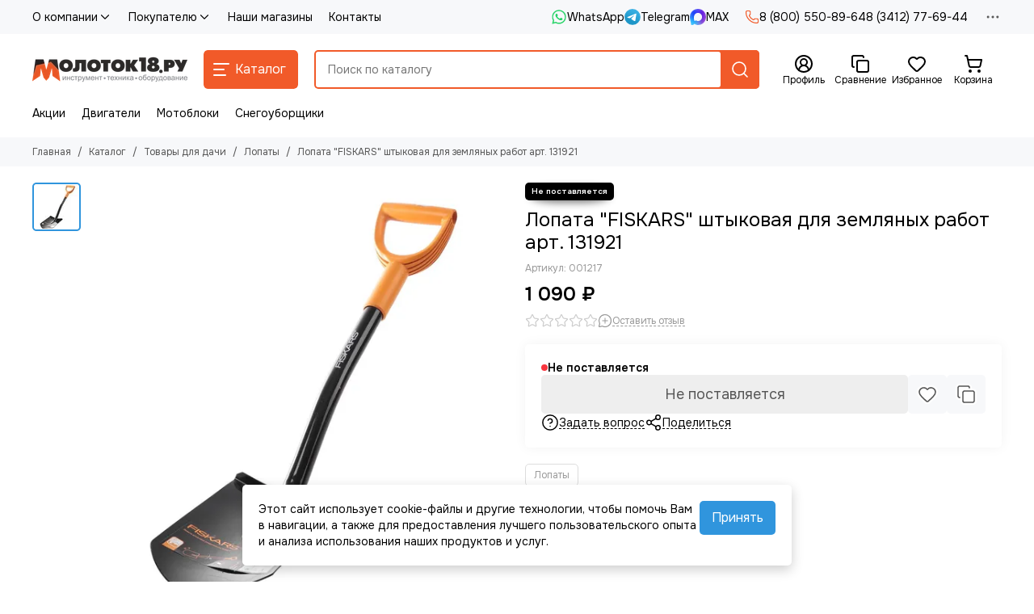

--- FILE ---
content_type: text/html; charset=utf-8
request_url: https://www.molotok18.ru/product/lopata-fiskars-shtykovaya-dlya-zemlyanyh-rabot-art-131921
body_size: 97292
content:
<!doctype html>
<html lang="ru"><head><link media='print' onload='this.media="all"' rel='stylesheet' type='text/css' href='/served_assets/public/jquery.modal-0c2631717f4ce8fa97b5d04757d294c2bf695df1d558678306d782f4bf7b4773.css'><meta data-config="{&quot;product_id&quot;:86342278}" name="page-config" content="" /><meta data-config="{&quot;money_with_currency_format&quot;:{&quot;delimiter&quot;:&quot; &quot;,&quot;separator&quot;:&quot;.&quot;,&quot;format&quot;:&quot;%n %u&quot;,&quot;unit&quot;:&quot;₽&quot;,&quot;show_price_without_cents&quot;:1},&quot;currency_code&quot;:&quot;RUR&quot;,&quot;currency_iso_code&quot;:&quot;RUB&quot;,&quot;default_currency&quot;:{&quot;title&quot;:&quot;Российский рубль&quot;,&quot;code&quot;:&quot;RUR&quot;,&quot;rate&quot;:1.0,&quot;format_string&quot;:&quot;%n %u&quot;,&quot;unit&quot;:&quot;₽&quot;,&quot;price_separator&quot;:&quot;&quot;,&quot;is_default&quot;:true,&quot;price_delimiter&quot;:&quot;&quot;,&quot;show_price_with_delimiter&quot;:true,&quot;show_price_without_cents&quot;:true},&quot;facebook&quot;:{&quot;pixelActive&quot;:false,&quot;currency_code&quot;:&quot;RUB&quot;,&quot;use_variants&quot;:null},&quot;vk&quot;:{&quot;pixel_active&quot;:null,&quot;price_list_id&quot;:null},&quot;new_ya_metrika&quot;:true,&quot;ecommerce_data_container&quot;:&quot;dataLayer&quot;,&quot;common_js_version&quot;:null,&quot;vue_ui_version&quot;:null,&quot;feedback_captcha_enabled&quot;:null,&quot;account_id&quot;:334109,&quot;hide_items_out_of_stock&quot;:false,&quot;forbid_order_over_existing&quot;:false,&quot;minimum_items_price&quot;:null,&quot;enable_comparison&quot;:true,&quot;locale&quot;:&quot;ru&quot;,&quot;client_group&quot;:null,&quot;consent_to_personal_data&quot;:{&quot;active&quot;:true,&quot;obligatory&quot;:true,&quot;description&quot;:&quot;Я ознакомлен и согласен с условиями политики конфиденциальности. Включена SmartCaptcha.&quot;},&quot;recaptcha_key&quot;:&quot;6LfXhUEmAAAAAOGNQm5_a2Ach-HWlFKD3Sq7vfFj&quot;,&quot;recaptcha_key_v3&quot;:&quot;6LcZi0EmAAAAAPNov8uGBKSHCvBArp9oO15qAhXa&quot;,&quot;yandex_captcha_key&quot;:&quot;ysc1_ec1ApqrRlTZTXotpTnO8PmXe2ISPHxsd9MO3y0rye822b9d2&quot;,&quot;checkout_float_order_content_block&quot;:false,&quot;available_products_characteristics_ids&quot;:null,&quot;sber_id_app_id&quot;:&quot;5b5a3c11-72e5-4871-8649-4cdbab3ba9a4&quot;,&quot;theme_generation&quot;:2,&quot;quick_checkout_captcha_enabled&quot;:true,&quot;max_order_lines_count&quot;:500,&quot;sber_bnpl_min_amount&quot;:1000,&quot;sber_bnpl_max_amount&quot;:150000,&quot;counter_settings&quot;:{&quot;data_layer_name&quot;:&quot;dataLayer&quot;,&quot;new_counters_setup&quot;:false,&quot;add_to_cart_event&quot;:true,&quot;remove_from_cart_event&quot;:true,&quot;add_to_wishlist_event&quot;:true},&quot;site_setting&quot;:{&quot;show_cart_button&quot;:true,&quot;show_service_button&quot;:false,&quot;show_marketplace_button&quot;:false,&quot;show_quick_checkout_button&quot;:true},&quot;warehouses&quot;:[{&quot;id&quot;:4865377,&quot;title&quot;:&quot;Склад интернет магазина&quot;,&quot;array_index&quot;:0}],&quot;captcha_type&quot;:&quot;yandex&quot;,&quot;human_readable_urls&quot;:false}" name="shop-config" content="" /><meta name='js-evnvironment' content='production' /><meta name='default-locale' content='ru' /><meta name='insales-redefined-api-methods' content="[]" /><script type="text/javascript" src="https://static.insales-cdn.com/assets/static-versioned/v3.72/static/libs/lodash/4.17.21/lodash.min.js"></script>
<!--InsalesCounter -->
<script type="text/javascript">
(function() {
  if (typeof window.__insalesCounterId !== 'undefined') {
    return;
  }

  try {
    Object.defineProperty(window, '__insalesCounterId', {
      value: 334109,
      writable: true,
      configurable: true
    });
  } catch (e) {
    console.error('InsalesCounter: Failed to define property, using fallback:', e);
    window.__insalesCounterId = 334109;
  }

  if (typeof window.__insalesCounterId === 'undefined') {
    console.error('InsalesCounter: Failed to set counter ID');
    return;
  }

  let script = document.createElement('script');
  script.async = true;
  script.src = '/javascripts/insales_counter.js?7';
  let firstScript = document.getElementsByTagName('script')[0];
  firstScript.parentNode.insertBefore(script, firstScript);
})();
</script>
<!-- /InsalesCounter -->
    <script type="text/javascript">
      (function() {
          (function() { var d=document; var s = d.createElement('script');
  s.type = 'text/javascript'; s.async = true;
  s.src = '//code.jivo.ru/widget/dPlyDr6Twx'; d.head.appendChild(s); })();

      })();
    </script>

	<meta charset="utf-8">
	<meta http-equiv="X-UA-Compatible" content="IE=edge,chrome=1">
	<meta name="viewport" content="width=device-width, initial-scale=1, maximum-scale=5, user-scalable=no">
	<meta name="theme-color" content="#ffffff">
	<meta name="format-detection" content="telephone=no">
	<meta name="account-key" content="d6e65ed4174b94b6c5e953191da1e1fe"><meta name="robots" content="index, follow">
		<title>Лопата "FISKARS" штыковая для земляных работ арт. 131921</title>
		<meta name="description" content="Лопата &quot;FISKARS&quot; штыковая для земляных работ арт. 131921"><link rel="canonical" href="https://www.molotok18.ru/product/lopata-fiskars-shtykovaya-dlya-zemlyanyh-rabot-art-131921"><link rel="preconnect" href="https://static.insales-cdn.com" crossorigin>
	<link rel="preconnect" href="https://fonts.googleapis.com">
	<link rel="preconnect" href="https://fonts.gstatic.com" crossorigin>
	<link rel="preload" href="https://static.insales-cdn.com/assets/1/5721/10335833/1768569338/theme.css" as="style"><style>
		:root {
			--font-family: 'Onest', sans-serif;
			--font-normal: 400;
			--font-bold: 600;
			--color-primary: #f15a29;
			--color-secondary: #3095dd;
			--thumb-product-card-ratio: 100%;
			--thumb-product-card-fit: contain;
			--thumb-collection-card-ratio: 100%;
			--thumb-collection-card-fit: contain;
			--thumb-article-card-ratio: 67%;
			--thumb-article-card-fit: cover;
			--radius: 5px;
			--nav-font-size: 17px;
		}
	</style>
	<link href="https://static.insales-cdn.com/assets/1/5721/10335833/1768569338/theme.css" rel="stylesheet"><link rel="preload" href="https://static.insales-cdn.com/assets/1/5721/10335833/1768569338/theme.product.css" as="style">
			<link href="https://static.insales-cdn.com/assets/1/5721/10335833/1768569338/theme.product.css" rel="stylesheet"><link rel="preload" href="https://fonts.googleapis.com/css2?family=Onest:wght@400;600&display=swap" as="style">
	<link rel="stylesheet" href="https://fonts.googleapis.com/css2?family=Onest:wght@400;600&display=swap" media="print" onload="this.media='all'">
	<noscript>
		<link rel="stylesheet" href="https://fonts.googleapis.com/css2?family=Onest:wght@400;600&display=swap">
	</noscript><link rel="preload" as="script" href="https://static.insales-cdn.com/assets/common-js/common.v2.25.28.js">
	<link rel="preload" as="script" href="https://static.insales-cdn.com/assets/1/5721/10335833/1768569338/plugins.js">
	<link rel="preload" as="script" href="https://static.insales-cdn.com/assets/1/5721/10335833/1768569338/theme.js"><link href="https://static.insales-cdn.com/r/WNBwUrZnowI/rs:fill-down:32:32:1/q:85/plain/files/1/8081/104136593/original/%D0%BB%D0%BE%D0%B3%D0%BE-03__1_-1__2_.png@png" rel="icon" sizes="32x32" type="image/png"><meta property="og:title" content="Лопата &quot;FISKARS&quot; штыковая для земляных работ арт. 131921">
		<meta property="og:type" content="website">
		<meta property="og:url" content="https://www.molotok18.ru/product/lopata-fiskars-shtykovaya-dlya-zemlyanyh-rabot-art-131921">
		<meta property="og:image" content="https://static.insales-cdn.com/images/products/1/4505/121475481/001217.jpg">
		<meta property="og:description" content=""><meta name='product-id' content='86342278' />
</head><body class=""><div data-grid-layout="product">
			<header data-grid="header"><div class="header"><div class="header-panel">
		<div class="container">
			<div class="row align-items-center"><div class="col">
					<div class="header-panel__pages">
						<div class="cut-list js-cut-list"><div class="cut-list__elem"><div class="dropdown dropdown_type_pages">
											<a href="/page/about-us" class="header-panel__page">О компании<span class="icon-new" data-icon="chevron-down"><svg width="18" height="18" viewBox="0 0 24 24"><use xlink:href="#icon-chevron-down"></use></svg></span></a>
											<div class="dropdown__popup"><a href="http://www.molotok18.ru/blogs/Novosti" class="dropdown__item">Новости</a></div>
										</div></div><div class="cut-list__elem"><div class="dropdown dropdown_type_pages">
											<a href="/page/pokupatelyu" class="header-panel__page">Покупателю<span class="icon-new" data-icon="chevron-down"><svg width="18" height="18" viewBox="0 0 24 24"><use xlink:href="#icon-chevron-down"></use></svg></span></a>
											<div class="dropdown__popup"><a href="/page/kak-kupit" class="dropdown__item">Как оформить заказ</a><a href="/page/oplata" class="dropdown__item">Способы оплаты</a><a href="/page/rassrochka" class="dropdown__item">Рассрочка</a><a href="/page/samovyvoz-iz-roznichnogo-magazina" class="dropdown__item">Самовывоз из магазина</a><a href="/page/dostavka-po-izhevsku-i-prigorodu" class="dropdown__item">Доставка по Ижевску и пригороду</a><a href="/page/dostavka-po-udmurtskoy-respublike" class="dropdown__item">Доставка по Удмуртской Республике</a><a href="/page/dostavka-po-rossii" class="dropdown__item">Доставка по России</a><a href="/page/garantiya-i-servis" class="dropdown__item">Гарантии, обмен и возврат товара</a><a href="/blogs/blog" class="dropdown__item">Блог</a><a href="/page/faq" class="dropdown__item">Часто задаваемые вопросы</a></div>
										</div></div><div class="cut-list__elem"><a href="/blogs/shops" class="header-panel__page">Наши магазины</a></div><div class="cut-list__elem"><a href="/page/kontakty" class="header-panel__page">Контакты</a></div></div>
					</div>
				</div><div class="col-auto">
						<div class="header-panel__messengers"><div class="social">
		<div class="social__items"><a href="https://wa.me/79292799555" class="social__item social__item_whatsapp" rel="noopener noreferrer nofollow" target="_blank" title="WhatsApp"><svg xmlns="http://www.w3.org/2000/svg" viewBox="0 0 448 512" class="svg-social" data-social="whatsapp"><use xlink:href="#svg-social-whatsapp"></use></svg><span class="social__title">WhatsApp</span></a><a href="https://t.me/molotok18" class="social__item social__item_telegram" rel="noopener noreferrer nofollow" target="_blank" title="Telegram"><svg xmlns="http://www.w3.org/2000/svg" viewBox="0 0 100 100" class="svg-social" data-social="telegram"><use xlink:href="#svg-social-telegram"></use></svg><span class="social__title">Telegram</span></a><a href="https://max.ru/u/f9LHodD0cOIOZ86OR5i66YJ9c_nD_Xrm_KpTCK5ePkJOKgcP7XW089WhYE8" class="social__item social__item_max" rel="noopener noreferrer nofollow" target="_blank" title="MAX"><svg xmlns="http://www.w3.org/2000/svg" viewBox="0 0 100 100" class="svg-social" data-social="max"><use xlink:href="#svg-social-max"></use></svg><span class="social__title">MAX</span></a></div>
	</div></div>
					</div><div class="col-auto">
						<div class="header-panel__phones"><a href="tel:88005508964">
									<span class="icon-new" data-icon="phone"><svg width="18" height="18" viewBox="0 0 24 24"><use xlink:href="#icon-phone"></use></svg></span>8 (800) 550-89-64</a><a href="tel:83412776944">8 (3412) 77-69-44</a></div>
					</div><div class="col-auto">
					<div class="dropdown dropdown_type_contacts">
						<span class="dropdown__bage">
							<span class="icon-new" data-icon="ellipsis"><svg width="22" height="22" viewBox="0 0 24 24"><use xlink:href="#icon-ellipsis"></use></svg></span>
						</span>
						<div class="dropdown__popup is-right"><div class="dropdown__callback">
									<button type="button" class="button button--block button--secondary js-msg-show" data-template="popup-callback">Заказать звонок</button>
								</div><div class="dropdown__item"><div class="contacts"><div class="contacts__item">
      <div class="contacts__icon">
        <span class="icon-new" data-icon="mail"><svg width="18" height="18" viewBox="0 0 24 24"><use xlink:href="#icon-mail"></use></svg></span>
      </div>
      <div class="contacts__title"><a href="mailto:info@molotok18.ru">info@molotok18.ru</a></div>
    </div><div class="contacts__item">
      <div class="contacts__icon">
        <span class="icon-new" data-icon="map-marker"><svg width="18" height="18" viewBox="0 0 24 24"><use xlink:href="#icon-map-marker"></use></svg></span>
      </div>
      <div class="contacts__title"><p><a href="https://www.molotok18.ru/blogs/shops">Адреса магазинов:</a><br><a href="https://www.molotok18.ru/blogs/shops/Izhevsk-Furmanova-114">г Ижевск, ул. Фурманова, 114</a>&nbsp;</p></div>
    </div><div class="contacts__item">
      <div class="contacts__icon">
        <span class="icon-new" data-icon="clock"><svg width="18" height="18" viewBox="0 0 24 24"><use xlink:href="#icon-clock"></use></svg></span>
        </div>
      <div class="contacts__title"><p><span style="color: rgb(0, 0, 0);">Время работы интернет-магазина: с 7.30 до 20.00 часов (МСК) (без выходных)</span></p>
<p><span style="color: rgb(0, 0, 0);">Режим работы розничного магазина: &nbsp;</span><br><span style="color: rgb(0, 0, 0);">пн.-пт.: 08.30-18.30</span><br><span style="color: rgb(0, 0, 0);">сб.: 09.00-16.00</span><br><span style="color: rgb(0, 0, 0);">вс.: 10.00-15.00</span><br><span style="color: rgb(0, 0, 0);">Без обеда и выходных</span></p></div>
    </div></div></div><div class="social social_type_grid">
		<div class="social__items"><a href="https://t.me/molotok18ru" class="social__item social__item_telegram" rel="noopener noreferrer nofollow" target="_blank" title="Telegram"><svg xmlns="http://www.w3.org/2000/svg" viewBox="0 0 100 100" class="svg-social" data-social="telegram"><use xlink:href="#svg-social-telegram"></use></svg></a><a href="https://vk.com/molotok18ru" class="social__item social__item_vk" rel="noopener noreferrer nofollow" target="_blank" title="ВКонтакте"><svg xmlns="http://www.w3.org/2000/svg" viewBox="0 0 100 100" class="svg-social" data-social="vk"><use xlink:href="#svg-social-vk"></use></svg></a></div>
	</div></div>
					</div>
				</div>
			</div>
		</div>
	</div>
	<div class="header-main js-header-main-sticky">
		<div class="container header-main__container">
			<div class="row align-items-center header-main__row">
				<div class="col-auto header-main__col-menu"><div class="mobile-menu js-mobile-menu">
	<button class="mobile-menu__trigger js-mobile-menu-trigger" data-toolbar-item="mobile-menu" aria-label="Меню">
		<span class="icon-new" data-icon="bars"><svg width="24" height="24" viewBox="0 0 24 24"><use xlink:href="#icon-bars"></use></svg></span>
	</button>
	<div class="mobile-menu__dropdown">
		<span class="mobile-menu__header">Меню<button class="mobile-menu__close js-mobile-menu-close" aria-label="close">
				<span class="icon-new" data-icon="times"><svg width="22" height="22" viewBox="0 0 24 24"><use xlink:href="#icon-times"></use></svg></span>
      </button>
		</span>
		<div class="mobile-menu__content">
      <a href="/collection/all" class="mobile-menu__collections js-mobile-collections-trigger is-active" data-toolbar-item="mobile-collections">
        <span class="icon-new" data-icon="grid"><svg width="24" height="24" viewBox="0 0 24 24"><use xlink:href="#icon-grid"></use></svg></span>
        <div class="mobile-menu__collections-title">Каталог</div>
        <span class="icon-new" data-icon="chevron-right"><svg width="22" height="22" viewBox="0 0 24 24"><use xlink:href="#icon-chevron-right"></use></svg></span>
      </a>
			<div class="mobile-pages"><div class="mobile-pages__item is-open">
							<a href="/page/about-us">О компании</a>
							<div class="mobile-pages__submenu"><div class="mobile-pages__item">
										<a href="http://www.molotok18.ru/blogs/Novosti">Новости</a>
									</div></div>
						</div><div class="mobile-pages__item is-open">
							<a href="/page/pokupatelyu">Покупателю</a>
							<div class="mobile-pages__submenu"><div class="mobile-pages__item">
										<a href="/page/kak-kupit">Как оформить заказ</a>
									</div><div class="mobile-pages__item">
										<a href="/page/oplata">Способы оплаты</a>
									</div><div class="mobile-pages__item">
										<a href="/page/rassrochka">Рассрочка</a>
									</div><div class="mobile-pages__item">
										<a href="/page/samovyvoz-iz-roznichnogo-magazina">Самовывоз из магазина</a>
									</div><div class="mobile-pages__item">
										<a href="/page/dostavka-po-izhevsku-i-prigorodu">Доставка по Ижевску и пригороду</a>
									</div><div class="mobile-pages__item">
										<a href="/page/dostavka-po-udmurtskoy-respublike">Доставка по Удмуртской Республике</a>
									</div><div class="mobile-pages__item">
										<a href="/page/dostavka-po-rossii">Доставка по России</a>
									</div><div class="mobile-pages__item">
										<a href="/page/garantiya-i-servis">Гарантии, обмен и возврат товара</a>
									</div><div class="mobile-pages__item">
										<a href="/blogs/blog">Блог</a>
									</div><div class="mobile-pages__item">
										<a href="/page/faq">Часто задаваемые вопросы</a>
									</div></div>
						</div><div class="mobile-pages__item">
							<a href="/blogs/shops">Наши магазины</a>
						</div><div class="mobile-pages__item">
							<a href="/page/kontakty">Контакты</a>
						</div></div>
		</div>
	</div>
	<div class="mobile-menu__shade js-mobile-menu-close"></div>
</div><div class="mobile-menu js-mobile-collections">
	<div class="mobile-menu__dropdown">
		<span class="mobile-menu__header">
			<button class="mobile-collections__back js-mobile-menu-trigger" aria-label="back">
				<span class="icon-new" data-icon="chevron-left"><svg width="24" height="24" viewBox="0 0 24 24"><use xlink:href="#icon-chevron-left"></use></svg></span>
			</button>
			<div class="mobile-menu__header-title js-mobile-menu-trigger">Каталог</div><button class="mobile-menu__close js-mobile-collections-close" aria-label="close">
		<span class="icon-new" data-icon="times"><svg width="22" height="22" viewBox="0 0 24 24"><use xlink:href="#icon-times"></use></svg></span>
  </button></span>
		<div class="mobile-menu__content"><div class="mobile-collections"><div class="mobile-collections__item" data-nav-item="6271968"><a href="/collection/tehnika-dlya-sada" class="js-mobile-collections-toggle">Садово-парковая техника<span class="icon-new" data-icon="chevron-right"><svg width="22" height="22" viewBox="0 0 24 24"><use xlink:href="#icon-chevron-right"></use></svg></span>
								</a>
								<div class="mobile-collections__submenu">
									<div class="mobile-menu__header"><button class="mobile-collections__back js-mobile-collections-toggle" aria-label="back">
		<span class="icon-new" data-icon="chevron-left"><svg width="24" height="24" viewBox="0 0 24 24"><use xlink:href="#icon-chevron-left"></use></svg></span>
  </button><div class="mobile-menu__header-title js-mobile-collections-toggle">Садово-парковая техника</div><button class="mobile-menu__close js-mobile-collections-close" aria-label="close">
		<span class="icon-new" data-icon="times"><svg width="22" height="22" viewBox="0 0 24 24"><use xlink:href="#icon-times"></use></svg></span>
  </button></div>
									<div class="mobile-menu__content">
										<div class="mobile-collections__item" data-nav-item="6271968-all">
											<a href="/collection/tehnika-dlya-sada">Смотреть все товары</a>
										</div><div class="mobile-collections__item" data-nav-item="6272125"><a href="/collection/snegouborschiki" class="js-mobile-collections-toggle">Снегоуборщики<span class="icon-new" data-icon="chevron-right"><svg width="22" height="22" viewBox="0 0 24 24"><use xlink:href="#icon-chevron-right"></use></svg></span>
													</a>
													<div class="mobile-collections__submenu">
														<div class="mobile-menu__header"><button class="mobile-collections__back js-mobile-collections-toggle" aria-label="back">
		<span class="icon-new" data-icon="chevron-left"><svg width="24" height="24" viewBox="0 0 24 24"><use xlink:href="#icon-chevron-left"></use></svg></span>
  </button><div class="mobile-menu__header-title js-mobile-collections-toggle">Снегоуборщики</div><button class="mobile-menu__close js-mobile-collections-close" aria-label="close">
		<span class="icon-new" data-icon="times"><svg width="22" height="22" viewBox="0 0 24 24"><use xlink:href="#icon-times"></use></svg></span>
  </button></div>
														<div class="mobile-menu__content">
															<div class="mobile-collections__item" data-nav-item="6272125-all"><a href="/collection/snegouborschiki">Смотреть все товары</a></div><div class="mobile-collections__item" data-nav-item="6272134"><a href="/collection/benzinovye-snegouborschiki">Бензиновые снегоуборщики</a></div><div class="mobile-collections__item" data-nav-item="6272137"><a href="/collection/elektricheskie-snegouborschiki">Электрические снегоуборщики</a></div><div class="mobile-collections__item" data-nav-item="11957628"><a href="/collection/akkumulyatornye-snegouborschik">Аккумуляторные снегоуборщики</a></div></div>
													</div></div><div class="mobile-collections__item" data-nav-item="6272113"><a href="/collection/motobloki" class="js-mobile-collections-toggle">Мотоблоки<span class="icon-new" data-icon="chevron-right"><svg width="22" height="22" viewBox="0 0 24 24"><use xlink:href="#icon-chevron-right"></use></svg></span>
													</a>
													<div class="mobile-collections__submenu">
														<div class="mobile-menu__header"><button class="mobile-collections__back js-mobile-collections-toggle" aria-label="back">
		<span class="icon-new" data-icon="chevron-left"><svg width="24" height="24" viewBox="0 0 24 24"><use xlink:href="#icon-chevron-left"></use></svg></span>
  </button><div class="mobile-menu__header-title js-mobile-collections-toggle">Мотоблоки</div><button class="mobile-menu__close js-mobile-collections-close" aria-label="close">
		<span class="icon-new" data-icon="times"><svg width="22" height="22" viewBox="0 0 24 24"><use xlink:href="#icon-times"></use></svg></span>
  </button></div>
														<div class="mobile-menu__content">
															<div class="mobile-collections__item" data-nav-item="6272113-all"><a href="/collection/motobloki">Смотреть все товары</a></div><div class="mobile-collections__item" data-nav-item="10635444"><a href="/collection/motobloki-brait">Мотоблоки BRAIT</a></div><div class="mobile-collections__item" data-nav-item="10635442"><a href="/collection/neva">Мотоблоки НЕВА</a></div><div class="mobile-collections__item" data-nav-item="10635499"><a href="/collection/forza">Мотоблоки FORZA и ECO</a></div><div class="mobile-collections__item" data-nav-item="38408065"><a href="/collection/motobloki-boxbot">Мотоблоки BOXBOT</a></div><div class="mobile-collections__item" data-nav-item="10635446"><a href="/collection/katalog-1-3a8aa9" class="js-mobile-collections-toggle">Мотоблоки КАДВИ (ОКА, УГРА)<span class="icon-new" data-icon="chevron-right"><svg width="22" height="22" viewBox="0 0 24 24"><use xlink:href="#icon-chevron-right"></use></svg></span>
																		</a>
																		<div class="mobile-collections__submenu">
																			<div class="mobile-menu__header"><button class="mobile-collections__back js-mobile-collections-toggle" aria-label="back">
		<span class="icon-new" data-icon="chevron-left"><svg width="24" height="24" viewBox="0 0 24 24"><use xlink:href="#icon-chevron-left"></use></svg></span>
  </button><div class="mobile-menu__header-title js-mobile-collections-toggle">Мотоблоки КАДВИ (ОКА, УГРА)</div><button class="mobile-menu__close js-mobile-collections-close" aria-label="close">
		<span class="icon-new" data-icon="times"><svg width="22" height="22" viewBox="0 0 24 24"><use xlink:href="#icon-times"></use></svg></span>
  </button></div>
																			<div class="mobile-menu__content">
																				<div class="mobile-collections__item" data-nav-item="10635446-all"><a href="/collection/katalog-1-3a8aa9">Смотреть все товары</a></div><div class="mobile-collections__item" data-nav-item="10700320">
																						<a href="/collection/motobloki-oka">Мотоблоки ОКА</a>
																					</div><div class="mobile-collections__item" data-nav-item="10700321">
																						<a href="/collection/motobloki-ugra">Мотоблоки УГРА</a>
																					</div><div class="mobile-collections__item" data-nav-item="30689859">
																						<a href="/collection/motobloki-mul">Мотоблоки МУЛ</a>
																					</div><div class="mobile-collections__item" data-nav-item="18233788">
																						<a href="/collection/motobloki-avangard">Мотоблоки АВАНГАРД</a>
																					</div></div>
																		</div></div><div class="mobile-collections__item" data-nav-item="10635512"><a href="/collection/motoblok-huter">Мотоблоки HUTER</a></div><div class="mobile-collections__item" data-nav-item="11491855"><a href="/collection/motobloki-zubr">Мотоблоки ЗУБР</a></div><div class="mobile-collections__item" data-nav-item="10635457"><a href="/collection/motobloki-belarus">Мотоблоки БЕЛАРУС (МТЗ)</a></div><div class="mobile-collections__item" data-nav-item="10739259"><a href="/collection/motobloki-kaskad">Мотоблоки КАСКАД</a></div><div class="mobile-collections__item" data-nav-item="29518353"><a href="/collection/motobloki-nortool">Мотоблоки NORTOOL</a></div><div class="mobile-collections__item" data-nav-item="10635478"><a href="/collection/motobloki-patriot">Мотоблоки PATRIOT</a></div><div class="mobile-collections__item" data-nav-item="10635459"><a href="/collection/katalog-1-e6fede">Мотоблоки ПАХАРЬ</a></div><div class="mobile-collections__item" data-nav-item="10688178"><a href="/collection/motobloki-energoprom">Мотоблоки ЭНЕРГОПРОМ</a></div><div class="mobile-collections__item" data-nav-item="29268657"><a href="/collection/motobloki-resanta">Мотоблоки РЕСАНТА</a></div><div class="mobile-collections__item" data-nav-item="10635501"><a href="/collection/agat">Мотоблоки АГАТ</a></div><div class="mobile-collections__item" data-nav-item="10635509"><a href="/collection/motobloki-carver">Мотоблоки CARVER</a></div><div class="mobile-collections__item" data-nav-item="10635450"><a href="/collection/motobloki-parma">Мотоблоки ПАРМА</a></div><div class="mobile-collections__item" data-nav-item="29740679"><a href="/collection/motobloki-dde">Мотоблоки DDE</a></div><div class="mobile-collections__item" data-nav-item="10635500"><a href="/collection/motobloki-elitech">Мотоблоки ELITECH</a></div><div class="mobile-collections__item" data-nav-item="10635503"><a href="/collection/katalog-1-77a4b4">Мотоблоки WEIMA</a></div><div class="mobile-collections__item" data-nav-item="10635449"><a href="/collection/motobloki-daman">Мотоблоки DAMAN</a></div><div class="mobile-collections__item" data-nav-item="20530989"><a href="/collection/motobloki-lifan">Мотоблоки LIFAN</a></div><div class="mobile-collections__item" data-nav-item="13158365"><a href="/collection/motobloki-shineray">Мотоблоки SHINERAY</a></div><div class="mobile-collections__item" data-nav-item="12968992"><a href="/collection/motobloki-mobil-k">Мотоблоки МОБИЛ К</a></div><div class="mobile-collections__item" data-nav-item="10635458"><a href="/collection/motobloki-enisey">Мотоблоки ЕНИСЕЙ</a></div><div class="mobile-collections__item" data-nav-item="25563472"><a href="/collection/motobloki-rys">Мотоблоки РЫСЬ</a></div><div class="mobile-collections__item" data-nav-item="10879399"><a href="/collection/motobloki-aurora">Мотоблоки AURORA</a></div><div class="mobile-collections__item" data-nav-item="18365122"><a href="/collection/motobloki-denzel">Мотоблоки DENZEL</a></div><div class="mobile-collections__item" data-nav-item="12428318"><a href="/collection/motobloki-hyundai">Мотоблоки HYUNDAI</a></div><div class="mobile-collections__item" data-nav-item="19391005"><a href="/collection/motobloki-champion">Мотоблоки CHAMPION</a></div><div class="mobile-collections__item" data-nav-item="25395563"><a href="/collection/motobloki-steher">Мотоблоки STEHER</a></div><div class="mobile-collections__item" data-nav-item="30982788"><a href="/collection/motobloki-covenant">Мотоблоки COVENANT</a></div></div>
													</div></div><div class="mobile-collections__item" data-nav-item="9579084"><a href="/collection/kultivatory" class="js-mobile-collections-toggle">Культиваторы<span class="icon-new" data-icon="chevron-right"><svg width="22" height="22" viewBox="0 0 24 24"><use xlink:href="#icon-chevron-right"></use></svg></span>
													</a>
													<div class="mobile-collections__submenu">
														<div class="mobile-menu__header"><button class="mobile-collections__back js-mobile-collections-toggle" aria-label="back">
		<span class="icon-new" data-icon="chevron-left"><svg width="24" height="24" viewBox="0 0 24 24"><use xlink:href="#icon-chevron-left"></use></svg></span>
  </button><div class="mobile-menu__header-title js-mobile-collections-toggle">Культиваторы</div><button class="mobile-menu__close js-mobile-collections-close" aria-label="close">
		<span class="icon-new" data-icon="times"><svg width="22" height="22" viewBox="0 0 24 24"><use xlink:href="#icon-times"></use></svg></span>
  </button></div>
														<div class="mobile-menu__content">
															<div class="mobile-collections__item" data-nav-item="9579084-all"><a href="/collection/kultivatory">Смотреть все товары</a></div><div class="mobile-collections__item" data-nav-item="6278099"><a href="/collection/benzinovye-kultivatory">Бензиновые культиваторы</a></div><div class="mobile-collections__item" data-nav-item="6278100"><a href="/collection/elektricheskie-kultivatory">Электрические культиваторы</a></div><div class="mobile-collections__item" data-nav-item="8427284"><a href="/collection/akkumulyatornye-kultivatory">Аккумуляторные культиваторы</a></div></div>
													</div></div><div class="mobile-collections__item" data-nav-item="6272129"><a href="/collection/trimmery" class="js-mobile-collections-toggle">Триммеры<span class="icon-new" data-icon="chevron-right"><svg width="22" height="22" viewBox="0 0 24 24"><use xlink:href="#icon-chevron-right"></use></svg></span>
													</a>
													<div class="mobile-collections__submenu">
														<div class="mobile-menu__header"><button class="mobile-collections__back js-mobile-collections-toggle" aria-label="back">
		<span class="icon-new" data-icon="chevron-left"><svg width="24" height="24" viewBox="0 0 24 24"><use xlink:href="#icon-chevron-left"></use></svg></span>
  </button><div class="mobile-menu__header-title js-mobile-collections-toggle">Триммеры</div><button class="mobile-menu__close js-mobile-collections-close" aria-label="close">
		<span class="icon-new" data-icon="times"><svg width="22" height="22" viewBox="0 0 24 24"><use xlink:href="#icon-times"></use></svg></span>
  </button></div>
														<div class="mobile-menu__content">
															<div class="mobile-collections__item" data-nav-item="6272129-all"><a href="/collection/trimmery">Смотреть все товары</a></div><div class="mobile-collections__item" data-nav-item="6272138"><a href="/collection/benzinovye-trimmery">Триммеры бензиновые и мотокосы</a></div><div class="mobile-collections__item" data-nav-item="6272141"><a href="/collection/elektricheskie-trimmery">Триммеры электрические</a></div><div class="mobile-collections__item" data-nav-item="6272142"><a href="/collection/akkumulyatornye-trimmery">Триммеры аккумуляторные</a></div></div>
													</div></div><div class="mobile-collections__item" data-nav-item="19389820"><a href="/collection/pily-tsepnye" class="js-mobile-collections-toggle">Пилы цепные<span class="icon-new" data-icon="chevron-right"><svg width="22" height="22" viewBox="0 0 24 24"><use xlink:href="#icon-chevron-right"></use></svg></span>
													</a>
													<div class="mobile-collections__submenu">
														<div class="mobile-menu__header"><button class="mobile-collections__back js-mobile-collections-toggle" aria-label="back">
		<span class="icon-new" data-icon="chevron-left"><svg width="24" height="24" viewBox="0 0 24 24"><use xlink:href="#icon-chevron-left"></use></svg></span>
  </button><div class="mobile-menu__header-title js-mobile-collections-toggle">Пилы цепные</div><button class="mobile-menu__close js-mobile-collections-close" aria-label="close">
		<span class="icon-new" data-icon="times"><svg width="22" height="22" viewBox="0 0 24 24"><use xlink:href="#icon-times"></use></svg></span>
  </button></div>
														<div class="mobile-menu__content">
															<div class="mobile-collections__item" data-nav-item="19389820-all"><a href="/collection/pily-tsepnye">Смотреть все товары</a></div><div class="mobile-collections__item" data-nav-item="6272099"><a href="/collection/benzopily">Бензопилы</a></div><div class="mobile-collections__item" data-nav-item="6272106"><a href="/collection/elektropily">Электропилы</a></div><div class="mobile-collections__item" data-nav-item="27048741"><a href="/collection/akkumulyatornye-pily">Аккумуляторные пилы</a></div></div>
													</div></div><div class="mobile-collections__item" data-nav-item="6272128"><a href="/collection/gazonokosilki" class="js-mobile-collections-toggle">Газонокосилки<span class="icon-new" data-icon="chevron-right"><svg width="22" height="22" viewBox="0 0 24 24"><use xlink:href="#icon-chevron-right"></use></svg></span>
													</a>
													<div class="mobile-collections__submenu">
														<div class="mobile-menu__header"><button class="mobile-collections__back js-mobile-collections-toggle" aria-label="back">
		<span class="icon-new" data-icon="chevron-left"><svg width="24" height="24" viewBox="0 0 24 24"><use xlink:href="#icon-chevron-left"></use></svg></span>
  </button><div class="mobile-menu__header-title js-mobile-collections-toggle">Газонокосилки</div><button class="mobile-menu__close js-mobile-collections-close" aria-label="close">
		<span class="icon-new" data-icon="times"><svg width="22" height="22" viewBox="0 0 24 24"><use xlink:href="#icon-times"></use></svg></span>
  </button></div>
														<div class="mobile-menu__content">
															<div class="mobile-collections__item" data-nav-item="6272128-all"><a href="/collection/gazonokosilki">Смотреть все товары</a></div><div class="mobile-collections__item" data-nav-item="6278167"><a href="/collection/benzinovye-gazonokosilki" class="js-mobile-collections-toggle">Бензиновые газонокосилки<span class="icon-new" data-icon="chevron-right"><svg width="22" height="22" viewBox="0 0 24 24"><use xlink:href="#icon-chevron-right"></use></svg></span>
																		</a>
																		<div class="mobile-collections__submenu">
																			<div class="mobile-menu__header"><button class="mobile-collections__back js-mobile-collections-toggle" aria-label="back">
		<span class="icon-new" data-icon="chevron-left"><svg width="24" height="24" viewBox="0 0 24 24"><use xlink:href="#icon-chevron-left"></use></svg></span>
  </button><div class="mobile-menu__header-title js-mobile-collections-toggle">Бензиновые газонокосилки</div><button class="mobile-menu__close js-mobile-collections-close" aria-label="close">
		<span class="icon-new" data-icon="times"><svg width="22" height="22" viewBox="0 0 24 24"><use xlink:href="#icon-times"></use></svg></span>
  </button></div>
																			<div class="mobile-menu__content">
																				<div class="mobile-collections__item" data-nav-item="6278167-all"><a href="/collection/benzinovye-gazonokosilki">Смотреть все товары</a></div><div class="mobile-collections__item" data-nav-item="8898658">
																						<a href="/collection/samohodnye-benzinovye-gazonokosilki">Самоходные бензиновые газонокосилки</a>
																					</div><div class="mobile-collections__item" data-nav-item="8898660">
																						<a href="/collection/nesamohodnye-benzinovye-gazonokosilki">Несамоходные бензиновые газонокосилки</a>
																					</div></div>
																		</div></div><div class="mobile-collections__item" data-nav-item="6278168"><a href="/collection/elektricheskie-gazonokosilki" class="js-mobile-collections-toggle">Электрические газонокосилки<span class="icon-new" data-icon="chevron-right"><svg width="22" height="22" viewBox="0 0 24 24"><use xlink:href="#icon-chevron-right"></use></svg></span>
																		</a>
																		<div class="mobile-collections__submenu">
																			<div class="mobile-menu__header"><button class="mobile-collections__back js-mobile-collections-toggle" aria-label="back">
		<span class="icon-new" data-icon="chevron-left"><svg width="24" height="24" viewBox="0 0 24 24"><use xlink:href="#icon-chevron-left"></use></svg></span>
  </button><div class="mobile-menu__header-title js-mobile-collections-toggle">Электрические газонокосилки</div><button class="mobile-menu__close js-mobile-collections-close" aria-label="close">
		<span class="icon-new" data-icon="times"><svg width="22" height="22" viewBox="0 0 24 24"><use xlink:href="#icon-times"></use></svg></span>
  </button></div>
																			<div class="mobile-menu__content">
																				<div class="mobile-collections__item" data-nav-item="6278168-all"><a href="/collection/elektricheskie-gazonokosilki">Смотреть все товары</a></div><div class="mobile-collections__item" data-nav-item="21201968">
																						<a href="/collection/samohodnye-elektricheskie-gazonokosilki">Самоходные электрические газонокосилки</a>
																					</div><div class="mobile-collections__item" data-nav-item="21201969">
																						<a href="/collection/nesamohodnye-elektricheskie-gazonokosilki">Несамоходные электрические газонокосилки</a>
																					</div></div>
																		</div></div><div class="mobile-collections__item" data-nav-item="8577736"><a href="/collection/akkumulyatornye-gazonokosilki">Аккумуляторные газонокосилки</a></div><div class="mobile-collections__item" data-nav-item="11763131"><a href="/collection/gazovye-gazonokosilki">Газовые газонокосилки</a></div><div class="mobile-collections__item" data-nav-item="12341077"><a href="/collection/roboty-gazonokosilki">Роботы-газонокосилки</a></div></div>
													</div></div><div class="mobile-collections__item" data-nav-item="6285806"><a href="/collection/motobury">Мотобуры</a></div><div class="mobile-collections__item" data-nav-item="8429216"><a href="/collection/minitraktory" class="js-mobile-collections-toggle">Минитрактора<span class="icon-new" data-icon="chevron-right"><svg width="22" height="22" viewBox="0 0 24 24"><use xlink:href="#icon-chevron-right"></use></svg></span>
													</a>
													<div class="mobile-collections__submenu">
														<div class="mobile-menu__header"><button class="mobile-collections__back js-mobile-collections-toggle" aria-label="back">
		<span class="icon-new" data-icon="chevron-left"><svg width="24" height="24" viewBox="0 0 24 24"><use xlink:href="#icon-chevron-left"></use></svg></span>
  </button><div class="mobile-menu__header-title js-mobile-collections-toggle">Минитрактора</div><button class="mobile-menu__close js-mobile-collections-close" aria-label="close">
		<span class="icon-new" data-icon="times"><svg width="22" height="22" viewBox="0 0 24 24"><use xlink:href="#icon-times"></use></svg></span>
  </button></div>
														<div class="mobile-menu__content">
															<div class="mobile-collections__item" data-nav-item="8429216-all"><a href="/collection/minitraktory">Смотреть все товары</a></div><div class="mobile-collections__item" data-nav-item="46373697"><a href="/collection/raydery" class="js-mobile-collections-toggle">Райдеры<span class="icon-new" data-icon="chevron-right"><svg width="22" height="22" viewBox="0 0 24 24"><use xlink:href="#icon-chevron-right"></use></svg></span>
																		</a>
																		<div class="mobile-collections__submenu">
																			<div class="mobile-menu__header"><button class="mobile-collections__back js-mobile-collections-toggle" aria-label="back">
		<span class="icon-new" data-icon="chevron-left"><svg width="24" height="24" viewBox="0 0 24 24"><use xlink:href="#icon-chevron-left"></use></svg></span>
  </button><div class="mobile-menu__header-title js-mobile-collections-toggle">Райдеры</div><button class="mobile-menu__close js-mobile-collections-close" aria-label="close">
		<span class="icon-new" data-icon="times"><svg width="22" height="22" viewBox="0 0 24 24"><use xlink:href="#icon-times"></use></svg></span>
  </button></div>
																			<div class="mobile-menu__content">
																				<div class="mobile-collections__item" data-nav-item="46373697-all"><a href="/collection/raydery">Смотреть все товары</a></div><div class="mobile-collections__item" data-nav-item="46373913">
																						<a href="/collection/akkumulyatornye">Аккумуляторные</a>
																					</div><div class="mobile-collections__item" data-nav-item="46373921">
																						<a href="/collection/benzinovye-rajdery">Бензиновые</a>
																					</div></div>
																		</div></div><div class="mobile-collections__item" data-nav-item="46373705"><a href="/collection/sadovye-traktora">Садовые трактора</a></div><div class="mobile-collections__item" data-nav-item="46373713"><a href="/collection/katalog-1-41603d">Сельскохозяйственные тракторы</a></div></div>
													</div></div><div class="mobile-collections__item" data-nav-item="6272131"><a href="/collection/moyki-vysokogo-davleniya" class="js-mobile-collections-toggle">Мойки высокого давления<span class="icon-new" data-icon="chevron-right"><svg width="22" height="22" viewBox="0 0 24 24"><use xlink:href="#icon-chevron-right"></use></svg></span>
													</a>
													<div class="mobile-collections__submenu">
														<div class="mobile-menu__header"><button class="mobile-collections__back js-mobile-collections-toggle" aria-label="back">
		<span class="icon-new" data-icon="chevron-left"><svg width="24" height="24" viewBox="0 0 24 24"><use xlink:href="#icon-chevron-left"></use></svg></span>
  </button><div class="mobile-menu__header-title js-mobile-collections-toggle">Мойки высокого давления</div><button class="mobile-menu__close js-mobile-collections-close" aria-label="close">
		<span class="icon-new" data-icon="times"><svg width="22" height="22" viewBox="0 0 24 24"><use xlink:href="#icon-times"></use></svg></span>
  </button></div>
														<div class="mobile-menu__content">
															<div class="mobile-collections__item" data-nav-item="6272131-all"><a href="/collection/moyki-vysokogo-davleniya">Смотреть все товары</a></div><div class="mobile-collections__item" data-nav-item="15362831"><a href="/collection/elektricheskie">Электрические</a></div><div class="mobile-collections__item" data-nav-item="15362834"><a href="/collection/katalog-1-2da437">Бензиновые</a></div><div class="mobile-collections__item" data-nav-item="29919457"><a href="/collection/akkumulyatornye-mojki-vysokogo-davleniya">Аккумуляторные</a></div></div>
													</div></div><div class="mobile-collections__item" data-nav-item="9459311"><a href="/collection/drovokoly" class="js-mobile-collections-toggle">Дровоколы<span class="icon-new" data-icon="chevron-right"><svg width="22" height="22" viewBox="0 0 24 24"><use xlink:href="#icon-chevron-right"></use></svg></span>
													</a>
													<div class="mobile-collections__submenu">
														<div class="mobile-menu__header"><button class="mobile-collections__back js-mobile-collections-toggle" aria-label="back">
		<span class="icon-new" data-icon="chevron-left"><svg width="24" height="24" viewBox="0 0 24 24"><use xlink:href="#icon-chevron-left"></use></svg></span>
  </button><div class="mobile-menu__header-title js-mobile-collections-toggle">Дровоколы</div><button class="mobile-menu__close js-mobile-collections-close" aria-label="close">
		<span class="icon-new" data-icon="times"><svg width="22" height="22" viewBox="0 0 24 24"><use xlink:href="#icon-times"></use></svg></span>
  </button></div>
														<div class="mobile-menu__content">
															<div class="mobile-collections__item" data-nav-item="9459311-all"><a href="/collection/drovokoly">Смотреть все товары</a></div><div class="mobile-collections__item" data-nav-item="9459343"><a href="/collection/drovokol-elektricheskiy">Дровокол электрический</a></div><div class="mobile-collections__item" data-nav-item="9459346"><a href="/collection/drovokol-benzinovyy">Дровокол бензиновый</a></div></div>
													</div></div><div class="mobile-collections__item" data-nav-item="6274625"><a href="/collection/sadovye-izmelchiteli" class="js-mobile-collections-toggle">Садовые измельчители<span class="icon-new" data-icon="chevron-right"><svg width="22" height="22" viewBox="0 0 24 24"><use xlink:href="#icon-chevron-right"></use></svg></span>
													</a>
													<div class="mobile-collections__submenu">
														<div class="mobile-menu__header"><button class="mobile-collections__back js-mobile-collections-toggle" aria-label="back">
		<span class="icon-new" data-icon="chevron-left"><svg width="24" height="24" viewBox="0 0 24 24"><use xlink:href="#icon-chevron-left"></use></svg></span>
  </button><div class="mobile-menu__header-title js-mobile-collections-toggle">Садовые измельчители</div><button class="mobile-menu__close js-mobile-collections-close" aria-label="close">
		<span class="icon-new" data-icon="times"><svg width="22" height="22" viewBox="0 0 24 24"><use xlink:href="#icon-times"></use></svg></span>
  </button></div>
														<div class="mobile-menu__content">
															<div class="mobile-collections__item" data-nav-item="6274625-all"><a href="/collection/sadovye-izmelchiteli">Смотреть все товары</a></div><div class="mobile-collections__item" data-nav-item="22436178"><a href="/collection/benzinovye-izmelchiteli">Бензиновые измельчители</a></div><div class="mobile-collections__item" data-nav-item="22436181"><a href="/collection/elektricheskie-izmelchiteli">Электрические измельчители</a></div><div class="mobile-collections__item" data-nav-item="22436184"><a href="/collection/katalog-1-f3ea82">Зернодробилки</a></div></div>
													</div></div><div class="mobile-collections__item" data-nav-item="20199889"><a href="/collection/podmetalnye-mashiny" class="js-mobile-collections-toggle">Подметальные машины<span class="icon-new" data-icon="chevron-right"><svg width="22" height="22" viewBox="0 0 24 24"><use xlink:href="#icon-chevron-right"></use></svg></span>
													</a>
													<div class="mobile-collections__submenu">
														<div class="mobile-menu__header"><button class="mobile-collections__back js-mobile-collections-toggle" aria-label="back">
		<span class="icon-new" data-icon="chevron-left"><svg width="24" height="24" viewBox="0 0 24 24"><use xlink:href="#icon-chevron-left"></use></svg></span>
  </button><div class="mobile-menu__header-title js-mobile-collections-toggle">Подметальные машины</div><button class="mobile-menu__close js-mobile-collections-close" aria-label="close">
		<span class="icon-new" data-icon="times"><svg width="22" height="22" viewBox="0 0 24 24"><use xlink:href="#icon-times"></use></svg></span>
  </button></div>
														<div class="mobile-menu__content">
															<div class="mobile-collections__item" data-nav-item="20199889-all"><a href="/collection/podmetalnye-mashiny">Смотреть все товары</a></div><div class="mobile-collections__item" data-nav-item="20199893"><a href="/collection/podmetalnye-mashiny-dlya-ulits">Подметальные машины для улиц</a></div><div class="mobile-collections__item" data-nav-item="20199894"><a href="/collection/podmetalnye-mashiny-dlya-pomescheniy">Подметальные машины для помещений</a></div></div>
													</div></div><div class="mobile-collections__item" data-nav-item="6274591"><a href="/collection/vozduhoduvki" class="js-mobile-collections-toggle">Воздуходувки (пылесосы)<span class="icon-new" data-icon="chevron-right"><svg width="22" height="22" viewBox="0 0 24 24"><use xlink:href="#icon-chevron-right"></use></svg></span>
													</a>
													<div class="mobile-collections__submenu">
														<div class="mobile-menu__header"><button class="mobile-collections__back js-mobile-collections-toggle" aria-label="back">
		<span class="icon-new" data-icon="chevron-left"><svg width="24" height="24" viewBox="0 0 24 24"><use xlink:href="#icon-chevron-left"></use></svg></span>
  </button><div class="mobile-menu__header-title js-mobile-collections-toggle">Воздуходувки (пылесосы)</div><button class="mobile-menu__close js-mobile-collections-close" aria-label="close">
		<span class="icon-new" data-icon="times"><svg width="22" height="22" viewBox="0 0 24 24"><use xlink:href="#icon-times"></use></svg></span>
  </button></div>
														<div class="mobile-menu__content">
															<div class="mobile-collections__item" data-nav-item="6274591-all"><a href="/collection/vozduhoduvki">Смотреть все товары</a></div><div class="mobile-collections__item" data-nav-item="14795980"><a href="/collection/benzinovye-vozduhoduvki">Бензиновые воздуходувки</a></div><div class="mobile-collections__item" data-nav-item="14795975"><a href="/collection/elektricheskie-vozduhoduvki">Электрические воздуходувки</a></div><div class="mobile-collections__item" data-nav-item="14795977"><a href="/collection/akkumulyatornye-vozduhoduvki">Аккумуляторные воздуходувки</a></div></div>
													</div></div><div class="mobile-collections__item" data-nav-item="7425288"><a href="/collection/sadovye-nozhnitsy">Садовые ножницы</a></div><div class="mobile-collections__item" data-nav-item="8323140"><a href="/collection/aeratory" class="js-mobile-collections-toggle">Аэраторы<span class="icon-new" data-icon="chevron-right"><svg width="22" height="22" viewBox="0 0 24 24"><use xlink:href="#icon-chevron-right"></use></svg></span>
													</a>
													<div class="mobile-collections__submenu">
														<div class="mobile-menu__header"><button class="mobile-collections__back js-mobile-collections-toggle" aria-label="back">
		<span class="icon-new" data-icon="chevron-left"><svg width="24" height="24" viewBox="0 0 24 24"><use xlink:href="#icon-chevron-left"></use></svg></span>
  </button><div class="mobile-menu__header-title js-mobile-collections-toggle">Аэраторы</div><button class="mobile-menu__close js-mobile-collections-close" aria-label="close">
		<span class="icon-new" data-icon="times"><svg width="22" height="22" viewBox="0 0 24 24"><use xlink:href="#icon-times"></use></svg></span>
  </button></div>
														<div class="mobile-menu__content">
															<div class="mobile-collections__item" data-nav-item="8323140-all"><a href="/collection/aeratory">Смотреть все товары</a></div><div class="mobile-collections__item" data-nav-item="29493854"><a href="/collection/vertikuttery">Вертикуттеры</a></div><div class="mobile-collections__item" data-nav-item="29493855"><a href="/collection/skarifikatory">Скарификаторы</a></div></div>
													</div></div><div class="mobile-collections__item" data-nav-item="13205684"><a href="/collection/opryskivateli" class="js-mobile-collections-toggle">Опрыскиватели<span class="icon-new" data-icon="chevron-right"><svg width="22" height="22" viewBox="0 0 24 24"><use xlink:href="#icon-chevron-right"></use></svg></span>
													</a>
													<div class="mobile-collections__submenu">
														<div class="mobile-menu__header"><button class="mobile-collections__back js-mobile-collections-toggle" aria-label="back">
		<span class="icon-new" data-icon="chevron-left"><svg width="24" height="24" viewBox="0 0 24 24"><use xlink:href="#icon-chevron-left"></use></svg></span>
  </button><div class="mobile-menu__header-title js-mobile-collections-toggle">Опрыскиватели</div><button class="mobile-menu__close js-mobile-collections-close" aria-label="close">
		<span class="icon-new" data-icon="times"><svg width="22" height="22" viewBox="0 0 24 24"><use xlink:href="#icon-times"></use></svg></span>
  </button></div>
														<div class="mobile-menu__content">
															<div class="mobile-collections__item" data-nav-item="13205684-all"><a href="/collection/opryskivateli">Смотреть все товары</a></div><div class="mobile-collections__item" data-nav-item="13205688"><a href="/collection/benzinovye">Бензиновые</a></div><div class="mobile-collections__item" data-nav-item="13205692"><a href="/collection/akkumulyatornye-opryskivateli">Аккумуляторные</a></div><div class="mobile-collections__item" data-nav-item="15362304"><a href="/collection/mehanicheskie">Механические</a></div></div>
													</div></div><div class="mobile-collections__item" data-nav-item="8588179"><a href="/collection/motolebedki">Мотолебедки</a></div><div class="mobile-collections__item" data-nav-item="11063241"><a href="/collection/akkumulyatornaya-sadovaya-tehnika" class="js-mobile-collections-toggle">Аккумуляторная садовая техника<span class="icon-new" data-icon="chevron-right"><svg width="22" height="22" viewBox="0 0 24 24"><use xlink:href="#icon-chevron-right"></use></svg></span>
													</a>
													<div class="mobile-collections__submenu">
														<div class="mobile-menu__header"><button class="mobile-collections__back js-mobile-collections-toggle" aria-label="back">
		<span class="icon-new" data-icon="chevron-left"><svg width="24" height="24" viewBox="0 0 24 24"><use xlink:href="#icon-chevron-left"></use></svg></span>
  </button><div class="mobile-menu__header-title js-mobile-collections-toggle">Аккумуляторная садовая техника</div><button class="mobile-menu__close js-mobile-collections-close" aria-label="close">
		<span class="icon-new" data-icon="times"><svg width="22" height="22" viewBox="0 0 24 24"><use xlink:href="#icon-times"></use></svg></span>
  </button></div>
														<div class="mobile-menu__content">
															<div class="mobile-collections__item" data-nav-item="11063241-all"><a href="/collection/akkumulyatornaya-sadovaya-tehnika">Смотреть все товары</a></div><div class="mobile-collections__item" data-nav-item="11063242"><a href="/collection/kustorezy-akkumulyatornye">Кусторезы аккумуляторные</a></div><div class="mobile-collections__item" data-nav-item="11063243"><a href="/collection/katalog-1-06f581">Газонокосилки аккумуляторные</a></div><div class="mobile-collections__item" data-nav-item="8033582"><a href="/collection/akkumulyatornye-tsepnye-pily">Цепные пилы аккумуляторные</a></div><div class="mobile-collections__item" data-nav-item="11063254"><a href="/collection/trimmery-akkumulyatornye">Триммеры аккумуляторные</a></div><div class="mobile-collections__item" data-nav-item="29980498"><a href="/collection/telezhki-akkumulyatornye">Тележки аккумуляторные</a></div><div class="mobile-collections__item" data-nav-item="30414573"><a href="/collection/sekatory-akkumulyatornye">Секаторы аккумуляторные</a></div></div>
													</div></div><div class="mobile-collections__item" data-nav-item="46716793"><a href="/collection/kormoizmelchiteli-2">Кормоизмельчители</a></div></div>
								</div></div><div class="mobile-collections__item" data-nav-item="19422009"><a href="/collection/instrument" class="js-mobile-collections-toggle">Инструмент<span class="icon-new" data-icon="chevron-right"><svg width="22" height="22" viewBox="0 0 24 24"><use xlink:href="#icon-chevron-right"></use></svg></span>
								</a>
								<div class="mobile-collections__submenu">
									<div class="mobile-menu__header"><button class="mobile-collections__back js-mobile-collections-toggle" aria-label="back">
		<span class="icon-new" data-icon="chevron-left"><svg width="24" height="24" viewBox="0 0 24 24"><use xlink:href="#icon-chevron-left"></use></svg></span>
  </button><div class="mobile-menu__header-title js-mobile-collections-toggle">Инструмент</div><button class="mobile-menu__close js-mobile-collections-close" aria-label="close">
		<span class="icon-new" data-icon="times"><svg width="22" height="22" viewBox="0 0 24 24"><use xlink:href="#icon-times"></use></svg></span>
  </button></div>
									<div class="mobile-menu__content">
										<div class="mobile-collections__item" data-nav-item="19422009-all">
											<a href="/collection/instrument">Смотреть все товары</a>
										</div><div class="mobile-collections__item" data-nav-item="6271981"><a href="/collection/elektroinstrument" class="js-mobile-collections-toggle">Электроинструмент<span class="icon-new" data-icon="chevron-right"><svg width="22" height="22" viewBox="0 0 24 24"><use xlink:href="#icon-chevron-right"></use></svg></span>
													</a>
													<div class="mobile-collections__submenu">
														<div class="mobile-menu__header"><button class="mobile-collections__back js-mobile-collections-toggle" aria-label="back">
		<span class="icon-new" data-icon="chevron-left"><svg width="24" height="24" viewBox="0 0 24 24"><use xlink:href="#icon-chevron-left"></use></svg></span>
  </button><div class="mobile-menu__header-title js-mobile-collections-toggle">Электроинструмент</div><button class="mobile-menu__close js-mobile-collections-close" aria-label="close">
		<span class="icon-new" data-icon="times"><svg width="22" height="22" viewBox="0 0 24 24"><use xlink:href="#icon-times"></use></svg></span>
  </button></div>
														<div class="mobile-menu__content">
															<div class="mobile-collections__item" data-nav-item="6271981-all"><a href="/collection/elektroinstrument">Смотреть все товары</a></div><div class="mobile-collections__item" data-nav-item="8018238"><a href="/collection/shurupoverty" class="js-mobile-collections-toggle">Шуруповерты<span class="icon-new" data-icon="chevron-right"><svg width="22" height="22" viewBox="0 0 24 24"><use xlink:href="#icon-chevron-right"></use></svg></span>
																		</a>
																		<div class="mobile-collections__submenu">
																			<div class="mobile-menu__header"><button class="mobile-collections__back js-mobile-collections-toggle" aria-label="back">
		<span class="icon-new" data-icon="chevron-left"><svg width="24" height="24" viewBox="0 0 24 24"><use xlink:href="#icon-chevron-left"></use></svg></span>
  </button><div class="mobile-menu__header-title js-mobile-collections-toggle">Шуруповерты</div><button class="mobile-menu__close js-mobile-collections-close" aria-label="close">
		<span class="icon-new" data-icon="times"><svg width="22" height="22" viewBox="0 0 24 24"><use xlink:href="#icon-times"></use></svg></span>
  </button></div>
																			<div class="mobile-menu__content">
																				<div class="mobile-collections__item" data-nav-item="8018238-all"><a href="/collection/shurupoverty">Смотреть все товары</a></div><div class="mobile-collections__item" data-nav-item="6274428">
																						<a href="/collection/akkumulyatornye-dreli-shurupoverty">Аккумуляторные дрели-шуруповерты</a>
																					</div><div class="mobile-collections__item" data-nav-item="8018234">
																						<a href="/collection/setevye-shurupoverty">Сетевые дрели-шуруповерты</a>
																					</div><div class="mobile-collections__item" data-nav-item="8018239">
																						<a href="/collection/lentochnye-shurupoverty">Ленточные шуруповерты</a>
																					</div><div class="mobile-collections__item" data-nav-item="6677796">
																						<a href="/collection/akkumulyatornye-otvertki">Аккумуляторные отвертки</a>
																					</div></div>
																		</div></div><div class="mobile-collections__item" data-nav-item="6272080"><a href="/collection/perforatory" class="js-mobile-collections-toggle">Перфораторы<span class="icon-new" data-icon="chevron-right"><svg width="22" height="22" viewBox="0 0 24 24"><use xlink:href="#icon-chevron-right"></use></svg></span>
																		</a>
																		<div class="mobile-collections__submenu">
																			<div class="mobile-menu__header"><button class="mobile-collections__back js-mobile-collections-toggle" aria-label="back">
		<span class="icon-new" data-icon="chevron-left"><svg width="24" height="24" viewBox="0 0 24 24"><use xlink:href="#icon-chevron-left"></use></svg></span>
  </button><div class="mobile-menu__header-title js-mobile-collections-toggle">Перфораторы</div><button class="mobile-menu__close js-mobile-collections-close" aria-label="close">
		<span class="icon-new" data-icon="times"><svg width="22" height="22" viewBox="0 0 24 24"><use xlink:href="#icon-times"></use></svg></span>
  </button></div>
																			<div class="mobile-menu__content">
																				<div class="mobile-collections__item" data-nav-item="6272080-all"><a href="/collection/perforatory">Смотреть все товары</a></div><div class="mobile-collections__item" data-nav-item="8020688">
																						<a href="/collection/perforatory-sds-plus">Перфораторы SDS-PLUS</a>
																					</div><div class="mobile-collections__item" data-nav-item="8020689">
																						<a href="/collection/perforatory-sds-max">Перфораторы SDS-MAX</a>
																					</div></div>
																		</div></div><div class="mobile-collections__item" data-nav-item="6278645"><a href="/collection/uglovye-shlifmashiny-ushm" class="js-mobile-collections-toggle">УШМ (болгарки)<span class="icon-new" data-icon="chevron-right"><svg width="22" height="22" viewBox="0 0 24 24"><use xlink:href="#icon-chevron-right"></use></svg></span>
																		</a>
																		<div class="mobile-collections__submenu">
																			<div class="mobile-menu__header"><button class="mobile-collections__back js-mobile-collections-toggle" aria-label="back">
		<span class="icon-new" data-icon="chevron-left"><svg width="24" height="24" viewBox="0 0 24 24"><use xlink:href="#icon-chevron-left"></use></svg></span>
  </button><div class="mobile-menu__header-title js-mobile-collections-toggle">УШМ (болгарки)</div><button class="mobile-menu__close js-mobile-collections-close" aria-label="close">
		<span class="icon-new" data-icon="times"><svg width="22" height="22" viewBox="0 0 24 24"><use xlink:href="#icon-times"></use></svg></span>
  </button></div>
																			<div class="mobile-menu__content">
																				<div class="mobile-collections__item" data-nav-item="6278645-all"><a href="/collection/uglovye-shlifmashiny-ushm">Смотреть все товары</a></div><div class="mobile-collections__item" data-nav-item="8020690">
																						<a href="/collection/setevye-ushm-bolgarki">Сетевые ушм (болгарки)</a>
																					</div><div class="mobile-collections__item" data-nav-item="6743945">
																						<a href="/collection/akkumulyatornye-ushm-bolgarki">Аккумуляторные ушм (болгарки)</a>
																					</div></div>
																		</div></div><div class="mobile-collections__item" data-nav-item="6272081"><a href="/collection/dreli" class="js-mobile-collections-toggle">Дрели<span class="icon-new" data-icon="chevron-right"><svg width="22" height="22" viewBox="0 0 24 24"><use xlink:href="#icon-chevron-right"></use></svg></span>
																		</a>
																		<div class="mobile-collections__submenu">
																			<div class="mobile-menu__header"><button class="mobile-collections__back js-mobile-collections-toggle" aria-label="back">
		<span class="icon-new" data-icon="chevron-left"><svg width="24" height="24" viewBox="0 0 24 24"><use xlink:href="#icon-chevron-left"></use></svg></span>
  </button><div class="mobile-menu__header-title js-mobile-collections-toggle">Дрели</div><button class="mobile-menu__close js-mobile-collections-close" aria-label="close">
		<span class="icon-new" data-icon="times"><svg width="22" height="22" viewBox="0 0 24 24"><use xlink:href="#icon-times"></use></svg></span>
  </button></div>
																			<div class="mobile-menu__content">
																				<div class="mobile-collections__item" data-nav-item="6272081-all"><a href="/collection/dreli">Смотреть все товары</a></div><div class="mobile-collections__item" data-nav-item="7442035">
																						<a href="/collection/udarnye-dreli">Ударные дрели</a>
																					</div><div class="mobile-collections__item" data-nav-item="7442036">
																						<a href="/collection/bezudarnye-dreli">Безударные дрели</a>
																					</div><div class="mobile-collections__item" data-nav-item="7442040">
																						<a href="/collection/dreli-miksery">Дрели-миксеры</a>
																					</div></div>
																		</div></div><div class="mobile-collections__item" data-nav-item="6272087"><a href="/collection/shlifmashiny" class="js-mobile-collections-toggle">Шлифмашины<span class="icon-new" data-icon="chevron-right"><svg width="22" height="22" viewBox="0 0 24 24"><use xlink:href="#icon-chevron-right"></use></svg></span>
																		</a>
																		<div class="mobile-collections__submenu">
																			<div class="mobile-menu__header"><button class="mobile-collections__back js-mobile-collections-toggle" aria-label="back">
		<span class="icon-new" data-icon="chevron-left"><svg width="24" height="24" viewBox="0 0 24 24"><use xlink:href="#icon-chevron-left"></use></svg></span>
  </button><div class="mobile-menu__header-title js-mobile-collections-toggle">Шлифмашины</div><button class="mobile-menu__close js-mobile-collections-close" aria-label="close">
		<span class="icon-new" data-icon="times"><svg width="22" height="22" viewBox="0 0 24 24"><use xlink:href="#icon-times"></use></svg></span>
  </button></div>
																			<div class="mobile-menu__content">
																				<div class="mobile-collections__item" data-nav-item="6272087-all"><a href="/collection/shlifmashiny">Смотреть все товары</a></div><div class="mobile-collections__item" data-nav-item="6278646">
																						<a href="/collection/vibratsionnye-shlifmashiny">Вибрационные шлифмашины</a>
																					</div><div class="mobile-collections__item" data-nav-item="6278647">
																						<a href="/collection/lentochnye-shlifmashiny">Ленточные шлифмашины</a>
																					</div><div class="mobile-collections__item" data-nav-item="7486493">
																						<a href="/collection/po-betonu">Шлифмашины по бетону</a>
																					</div><div class="mobile-collections__item" data-nav-item="7553414">
																						<a href="/collection/polirovalnye-shlifmashiny">Полировальные шлифмашины</a>
																					</div><div class="mobile-collections__item" data-nav-item="8591477">
																						<a href="/collection/schetochnye-shlifmashiny">Щеточные шлифмашины</a>
																					</div><div class="mobile-collections__item" data-nav-item="9869120">
																						<a href="/collection/pryamaya-shlifmashina">Прямая шлифмашина</a>
																					</div><div class="mobile-collections__item" data-nav-item="48042561">
																						<a href="/collection/shlifovalnye-mashiny-dlya-sten">Шлифовальные Машины Для Стен</a>
																					</div></div>
																		</div></div><div class="mobile-collections__item" data-nav-item="6272090"><a href="/collection/lobziki">Лобзики</a></div><div class="mobile-collections__item" data-nav-item="6274619"><a href="/collection/pila-tortsovochnaya">Пилы торцовочные</a></div><div class="mobile-collections__item" data-nav-item="6305393"><a href="/collection/pila-sabelnaya">Пилы сабельные</a></div><div class="mobile-collections__item" data-nav-item="6274620"><a href="/collection/pila-diskovaya">Пилы дисковые</a></div><div class="mobile-collections__item" data-nav-item="6511615"><a href="/collection/pila-otreznaya-po-metallu">Пилы отрезные по металлу</a></div><div class="mobile-collections__item" data-nav-item="6272095"><a href="/collection/rubanki">Рубанки</a></div><div class="mobile-collections__item" data-nav-item="6272097"><a href="/collection/frezera">Фрезера</a></div><div class="mobile-collections__item" data-nav-item="6272098"><a href="/collection/otboynye-molotki" class="js-mobile-collections-toggle">Отбойные молотки<span class="icon-new" data-icon="chevron-right"><svg width="22" height="22" viewBox="0 0 24 24"><use xlink:href="#icon-chevron-right"></use></svg></span>
																		</a>
																		<div class="mobile-collections__submenu">
																			<div class="mobile-menu__header"><button class="mobile-collections__back js-mobile-collections-toggle" aria-label="back">
		<span class="icon-new" data-icon="chevron-left"><svg width="24" height="24" viewBox="0 0 24 24"><use xlink:href="#icon-chevron-left"></use></svg></span>
  </button><div class="mobile-menu__header-title js-mobile-collections-toggle">Отбойные молотки</div><button class="mobile-menu__close js-mobile-collections-close" aria-label="close">
		<span class="icon-new" data-icon="times"><svg width="22" height="22" viewBox="0 0 24 24"><use xlink:href="#icon-times"></use></svg></span>
  </button></div>
																			<div class="mobile-menu__content">
																				<div class="mobile-collections__item" data-nav-item="6272098-all"><a href="/collection/otboynye-molotki">Смотреть все товары</a></div><div class="mobile-collections__item" data-nav-item="10108816">
																						<a href="/collection/otboynyy-molotok-elektricheskiy">Отбойный молоток электрический</a>
																					</div><div class="mobile-collections__item" data-nav-item="10108817">
																						<a href="/collection/otboynyy-molotok-pnevmaticheskiy">Отбойный молоток пневматический</a>
																					</div><div class="mobile-collections__item" data-nav-item="10108820">
																						<a href="/collection/katalog-1-e1f61c">Отбойный молоток бензиновый</a>
																					</div></div>
																		</div></div><div class="mobile-collections__item" data-nav-item="6374546"><a href="/collection/promyshlennye-pylesosy-stroitelnye">Строительные пылесосы</a></div><div class="mobile-collections__item" data-nav-item="6678300"><a href="/collection/feny-stroitelnye">Фены строительные</a></div><div class="mobile-collections__item" data-nav-item="6682801"><a href="/collection/mnogofunktsionalnye-ustroystva">Многофункциональные устройства (реноваторы)</a></div><div class="mobile-collections__item" data-nav-item="6892630"><a href="/collection/nozhnitsy-po-metallu">Ножницы по металлу</a></div><div class="mobile-collections__item" data-nav-item="7363819"><a href="/collection/gaykoverty" class="js-mobile-collections-toggle">Гайковерты<span class="icon-new" data-icon="chevron-right"><svg width="22" height="22" viewBox="0 0 24 24"><use xlink:href="#icon-chevron-right"></use></svg></span>
																		</a>
																		<div class="mobile-collections__submenu">
																			<div class="mobile-menu__header"><button class="mobile-collections__back js-mobile-collections-toggle" aria-label="back">
		<span class="icon-new" data-icon="chevron-left"><svg width="24" height="24" viewBox="0 0 24 24"><use xlink:href="#icon-chevron-left"></use></svg></span>
  </button><div class="mobile-menu__header-title js-mobile-collections-toggle">Гайковерты</div><button class="mobile-menu__close js-mobile-collections-close" aria-label="close">
		<span class="icon-new" data-icon="times"><svg width="22" height="22" viewBox="0 0 24 24"><use xlink:href="#icon-times"></use></svg></span>
  </button></div>
																			<div class="mobile-menu__content">
																				<div class="mobile-collections__item" data-nav-item="7363819-all"><a href="/collection/gaykoverty">Смотреть все товары</a></div><div class="mobile-collections__item" data-nav-item="8033549">
																						<a href="/collection/setevye-gaykoverty">Сетевые гайковерты</a>
																					</div><div class="mobile-collections__item" data-nav-item="8033550">
																						<a href="/collection/akkumulyatornye-gaykoverty">Аккумуляторные гайковерты</a>
																					</div></div>
																		</div></div><div class="mobile-collections__item" data-nav-item="7486482"><a href="/collection/shtroborezy">Штроборезы</a></div><div class="mobile-collections__item" data-nav-item="8128609"><a href="/collection/kraskopulty">Краскопульты</a></div><div class="mobile-collections__item" data-nav-item="8407362"><a href="/collection/gravery">Граверы</a></div><div class="mobile-collections__item" data-nav-item="18137398"><a href="/collection/nabory-elektroinstrumenta">Наборы электроинструмента</a></div></div>
													</div></div><div class="mobile-collections__item" data-nav-item="6272079"><a href="/collection/akkumulyatornyy-instrument" class="js-mobile-collections-toggle">Аккумуляторный инструмент<span class="icon-new" data-icon="chevron-right"><svg width="22" height="22" viewBox="0 0 24 24"><use xlink:href="#icon-chevron-right"></use></svg></span>
													</a>
													<div class="mobile-collections__submenu">
														<div class="mobile-menu__header"><button class="mobile-collections__back js-mobile-collections-toggle" aria-label="back">
		<span class="icon-new" data-icon="chevron-left"><svg width="24" height="24" viewBox="0 0 24 24"><use xlink:href="#icon-chevron-left"></use></svg></span>
  </button><div class="mobile-menu__header-title js-mobile-collections-toggle">Аккумуляторный инструмент</div><button class="mobile-menu__close js-mobile-collections-close" aria-label="close">
		<span class="icon-new" data-icon="times"><svg width="22" height="22" viewBox="0 0 24 24"><use xlink:href="#icon-times"></use></svg></span>
  </button></div>
														<div class="mobile-menu__content">
															<div class="mobile-collections__item" data-nav-item="6272079-all"><a href="/collection/akkumulyatornyy-instrument">Смотреть все товары</a></div><div class="mobile-collections__item" data-nav-item="8033380"><a href="/collection/akkumulyatornye-shurupoverty">Аккумуляторные шуруповерты</a></div><div class="mobile-collections__item" data-nav-item="8033381"><a href="/collection/akkumulyatornye-perforatory">Аккумуляторные перфораторы</a></div><div class="mobile-collections__item" data-nav-item="8033382"><a href="/collection/akkumulyatornye-ushm-bolgarki-2">Аккумуляторные УШМ (болгарки)</a></div><div class="mobile-collections__item" data-nav-item="8033383"><a href="/collection/akkumulyatornye-zaklepochniki">Аккумуляторные заклепочники</a></div><div class="mobile-collections__item" data-nav-item="6913631"><a href="/collection/gvozdezabivateli">Аккумуляторные гвоздезабиватели</a></div><div class="mobile-collections__item" data-nav-item="21647418"><a href="/collection/akkumulyatornye-sabelnye-pily">Аккумуляторные сабельные пилы</a></div><div class="mobile-collections__item" data-nav-item="23723855"><a href="/collection/akkumulyatornye-gaykoverty-2">Аккумуляторные гайковерты</a></div><div class="mobile-collections__item" data-nav-item="29974654"><a href="/collection/akumulyatornye-lobziki">Акумуляторные лобзики</a></div><div class="mobile-collections__item" data-nav-item="30820507"><a href="/collection/akkumulyatornye-tortsovochnye-pily">Аккумуляторные торцовочные пилы</a></div><div class="mobile-collections__item" data-nav-item="29976561"><a href="/collection/akkumulyatornye-diskovye-pily">Аккумуляторные дисковые пилы</a></div><div class="mobile-collections__item" data-nav-item="30145554"><a href="/collection/akkumulyatornye-kraskoraspyliteli-kraskopulty">Аккумуляторные краскораспылители</a></div><div class="mobile-collections__item" data-nav-item="30289398"><a href="/collection/akkumulyatornye-renovatory">Аккумуляторные реноваторы</a></div><div class="mobile-collections__item" data-nav-item="30396449"><a href="/collection/akkumulyatornye-otvertki-2">Аккумуляторные отвертки</a></div><div class="mobile-collections__item" data-nav-item="30101143"><a href="/collection/akkumulyatory-dlya-instrumenta">Аккумуляторы для инструмента</a></div><div class="mobile-collections__item" data-nav-item="30101218"><a href="/collection/zaryadnye-ustroystva-dlya-akkumulyatorov">Зарядные устройства для аккумуляторов</a></div><div class="mobile-collections__item" data-nav-item="30934274"><a href="/collection/akkumulyatornye-nabory-instrumenta">Аккумуляторные наборы инструмента</a></div></div>
													</div></div><div class="mobile-collections__item" data-nav-item="6272003"><a href="/collection/ruchnoy-instrument" class="js-mobile-collections-toggle">Ручной инструмент<span class="icon-new" data-icon="chevron-right"><svg width="22" height="22" viewBox="0 0 24 24"><use xlink:href="#icon-chevron-right"></use></svg></span>
													</a>
													<div class="mobile-collections__submenu">
														<div class="mobile-menu__header"><button class="mobile-collections__back js-mobile-collections-toggle" aria-label="back">
		<span class="icon-new" data-icon="chevron-left"><svg width="24" height="24" viewBox="0 0 24 24"><use xlink:href="#icon-chevron-left"></use></svg></span>
  </button><div class="mobile-menu__header-title js-mobile-collections-toggle">Ручной инструмент</div><button class="mobile-menu__close js-mobile-collections-close" aria-label="close">
		<span class="icon-new" data-icon="times"><svg width="22" height="22" viewBox="0 0 24 24"><use xlink:href="#icon-times"></use></svg></span>
  </button></div>
														<div class="mobile-menu__content">
															<div class="mobile-collections__item" data-nav-item="6272003-all"><a href="/collection/ruchnoy-instrument">Смотреть все товары</a></div><div class="mobile-collections__item" data-nav-item="6662064"><a href="/collection/nabory-instrumentov">Наборы инструментов</a></div><div class="mobile-collections__item" data-nav-item="7632784"><a href="/collection/molotki-kuvaldy-kiyanki">Молотки, кувалды, киянки</a></div><div class="mobile-collections__item" data-nav-item="14614802"><a href="/collection/plitkorezy-2">Плиткорезы</a></div><div class="mobile-collections__item" data-nav-item="7632785"><a href="/collection/nabory-klyuchey">Наборы ключей</a></div><div class="mobile-collections__item" data-nav-item="7632786"><a href="/collection/nabory-otvertok">Наборы отверток</a></div><div class="mobile-collections__item" data-nav-item="7632787"><a href="/collection/nabory-slesarnye">Наборы слесарные</a></div><div class="mobile-collections__item" data-nav-item="7632788"><a href="/collection/nozhovki-po-derevu-penobetonu">Ножовки по дереву, пенобетону</a></div><div class="mobile-collections__item" data-nav-item="47073337"><a href="/collection/pistolety-stroitelnye-2" class="js-mobile-collections-toggle">Пистолеты строительные<span class="icon-new" data-icon="chevron-right"><svg width="22" height="22" viewBox="0 0 24 24"><use xlink:href="#icon-chevron-right"></use></svg></span>
																		</a>
																		<div class="mobile-collections__submenu">
																			<div class="mobile-menu__header"><button class="mobile-collections__back js-mobile-collections-toggle" aria-label="back">
		<span class="icon-new" data-icon="chevron-left"><svg width="24" height="24" viewBox="0 0 24 24"><use xlink:href="#icon-chevron-left"></use></svg></span>
  </button><div class="mobile-menu__header-title js-mobile-collections-toggle">Пистолеты строительные</div><button class="mobile-menu__close js-mobile-collections-close" aria-label="close">
		<span class="icon-new" data-icon="times"><svg width="22" height="22" viewBox="0 0 24 24"><use xlink:href="#icon-times"></use></svg></span>
  </button></div>
																			<div class="mobile-menu__content">
																				<div class="mobile-collections__item" data-nav-item="47073337-all"><a href="/collection/pistolety-stroitelnye-2">Смотреть все товары</a></div><div class="mobile-collections__item" data-nav-item="7632789">
																						<a href="/collection/pistolety-dlya-montazhnoy-peny">Пистолеты для монтажной пены</a>
																					</div><div class="mobile-collections__item" data-nav-item="47073433">
																						<a href="/collection/kleevye-pistolety">Клеевые пистолеты</a>
																					</div><div class="mobile-collections__item" data-nav-item="47073473">
																						<a href="/collection/katalog-1-f173c7">Пистолеты для герметика</a>
																					</div></div>
																		</div></div><div class="mobile-collections__item" data-nav-item="7632791"><a href="/collection/topory">Топоры</a></div><div class="mobile-collections__item" data-nav-item="7632792"><a href="/collection/urovni-stroitelnie">Уровни строительные</a></div><div class="mobile-collections__item" data-nav-item="7632793"><a href="/collection/yaschiki-dlya-instrumenta">Ящики для инструмента</a></div><div class="mobile-collections__item" data-nav-item="20817841"><a href="/collection/ruchnye-zaklepochniki">Ручные заклепочники</a></div></div>
													</div></div></div>
								</div></div><div class="mobile-collections__item" data-nav-item="6271996"><a href="/collection/stroitelnoe-oborudovanie" class="js-mobile-collections-toggle">Строительное оборудование<span class="icon-new" data-icon="chevron-right"><svg width="22" height="22" viewBox="0 0 24 24"><use xlink:href="#icon-chevron-right"></use></svg></span>
								</a>
								<div class="mobile-collections__submenu">
									<div class="mobile-menu__header"><button class="mobile-collections__back js-mobile-collections-toggle" aria-label="back">
		<span class="icon-new" data-icon="chevron-left"><svg width="24" height="24" viewBox="0 0 24 24"><use xlink:href="#icon-chevron-left"></use></svg></span>
  </button><div class="mobile-menu__header-title js-mobile-collections-toggle">Строительное оборудование</div><button class="mobile-menu__close js-mobile-collections-close" aria-label="close">
		<span class="icon-new" data-icon="times"><svg width="22" height="22" viewBox="0 0 24 24"><use xlink:href="#icon-times"></use></svg></span>
  </button></div>
									<div class="mobile-menu__content">
										<div class="mobile-collections__item" data-nav-item="6271996-all">
											<a href="/collection/stroitelnoe-oborudovanie">Смотреть все товары</a>
										</div><div class="mobile-collections__item" data-nav-item="6272916"><a href="/collection/betonomeshalki">Бетономешалки</a></div><div class="mobile-collections__item" data-nav-item="6522372"><a href="/collection/vibroplity" class="js-mobile-collections-toggle">Виброплиты<span class="icon-new" data-icon="chevron-right"><svg width="22" height="22" viewBox="0 0 24 24"><use xlink:href="#icon-chevron-right"></use></svg></span>
													</a>
													<div class="mobile-collections__submenu">
														<div class="mobile-menu__header"><button class="mobile-collections__back js-mobile-collections-toggle" aria-label="back">
		<span class="icon-new" data-icon="chevron-left"><svg width="24" height="24" viewBox="0 0 24 24"><use xlink:href="#icon-chevron-left"></use></svg></span>
  </button><div class="mobile-menu__header-title js-mobile-collections-toggle">Виброплиты</div><button class="mobile-menu__close js-mobile-collections-close" aria-label="close">
		<span class="icon-new" data-icon="times"><svg width="22" height="22" viewBox="0 0 24 24"><use xlink:href="#icon-times"></use></svg></span>
  </button></div>
														<div class="mobile-menu__content">
															<div class="mobile-collections__item" data-nav-item="6522372-all"><a href="/collection/vibroplity">Смотреть все товары</a></div><div class="mobile-collections__item" data-nav-item="8881835"><a href="/collection/benzinovye-vibroplity">Бензиновые виброплиты</a></div><div class="mobile-collections__item" data-nav-item="8881836"><a href="/collection/elektricheskie-vibroplity">Электрические виброплиты</a></div><div class="mobile-collections__item" data-nav-item="8881865"><a href="/collection/dizelnye-vibroplity">Дизельные виброплиты</a></div></div>
													</div></div><div class="mobile-collections__item" data-nav-item="6501873"><a href="/collection/vibratory-dlya-betona">Вибраторы для бетона</a></div><div class="mobile-collections__item" data-nav-item="6938777"><a href="/collection/benzorezy">Бензорезы</a></div><div class="mobile-collections__item" data-nav-item="6974941"><a href="/collection/elektrorezchiki">Электрорезчики</a></div><div class="mobile-collections__item" data-nav-item="6781906"><a href="/collection/ustanovki-almaznogo-bureniya">Установки алмазного бурения</a></div><div class="mobile-collections__item" data-nav-item="7170487"><a href="/collection/dreli-almaznogo-sverleniya">Дрели алмазного сверления</a></div><div class="mobile-collections__item" data-nav-item="8526800"><a href="/collection/zatirochnye-mashiny-po-betonu">Затирочные машины по бетону</a></div><div class="mobile-collections__item" data-nav-item="8860325"><a href="/collection/rezchiki-shvov">Резчики швов</a></div><div class="mobile-collections__item" data-nav-item="8927800"><a href="/collection/pistolety-stroitelnye">Пистолеты строительные</a></div></div>
								</div></div><div class="mobile-collections__item" data-nav-item="6374495"><a href="/collection/dvigateli" class="js-mobile-collections-toggle">Двигатели<span class="icon-new" data-icon="chevron-right"><svg width="22" height="22" viewBox="0 0 24 24"><use xlink:href="#icon-chevron-right"></use></svg></span>
								</a>
								<div class="mobile-collections__submenu">
									<div class="mobile-menu__header"><button class="mobile-collections__back js-mobile-collections-toggle" aria-label="back">
		<span class="icon-new" data-icon="chevron-left"><svg width="24" height="24" viewBox="0 0 24 24"><use xlink:href="#icon-chevron-left"></use></svg></span>
  </button><div class="mobile-menu__header-title js-mobile-collections-toggle">Двигатели</div><button class="mobile-menu__close js-mobile-collections-close" aria-label="close">
		<span class="icon-new" data-icon="times"><svg width="22" height="22" viewBox="0 0 24 24"><use xlink:href="#icon-times"></use></svg></span>
  </button></div>
									<div class="mobile-menu__content">
										<div class="mobile-collections__item" data-nav-item="6374495-all">
											<a href="/collection/dvigateli">Смотреть все товары</a>
										</div><div class="mobile-collections__item" data-nav-item="9396576"><a href="/collection/dvigatel-lifan" class="js-mobile-collections-toggle">Двигатели LIFAN<span class="icon-new" data-icon="chevron-right"><svg width="22" height="22" viewBox="0 0 24 24"><use xlink:href="#icon-chevron-right"></use></svg></span>
													</a>
													<div class="mobile-collections__submenu">
														<div class="mobile-menu__header"><button class="mobile-collections__back js-mobile-collections-toggle" aria-label="back">
		<span class="icon-new" data-icon="chevron-left"><svg width="24" height="24" viewBox="0 0 24 24"><use xlink:href="#icon-chevron-left"></use></svg></span>
  </button><div class="mobile-menu__header-title js-mobile-collections-toggle">Двигатели LIFAN</div><button class="mobile-menu__close js-mobile-collections-close" aria-label="close">
		<span class="icon-new" data-icon="times"><svg width="22" height="22" viewBox="0 0 24 24"><use xlink:href="#icon-times"></use></svg></span>
  </button></div>
														<div class="mobile-menu__content">
															<div class="mobile-collections__item" data-nav-item="9396576-all"><a href="/collection/dvigatel-lifan">Смотреть все товары</a></div><div class="mobile-collections__item" data-nav-item="9396647"><a href="/collection/dvigateli-lifan-s-gorizontalnym-valom" class="js-mobile-collections-toggle">Двигатели LIFAN с горизонтальным валом<span class="icon-new" data-icon="chevron-right"><svg width="22" height="22" viewBox="0 0 24 24"><use xlink:href="#icon-chevron-right"></use></svg></span>
																		</a>
																		<div class="mobile-collections__submenu">
																			<div class="mobile-menu__header"><button class="mobile-collections__back js-mobile-collections-toggle" aria-label="back">
		<span class="icon-new" data-icon="chevron-left"><svg width="24" height="24" viewBox="0 0 24 24"><use xlink:href="#icon-chevron-left"></use></svg></span>
  </button><div class="mobile-menu__header-title js-mobile-collections-toggle">Двигатели LIFAN с горизонтальным валом</div><button class="mobile-menu__close js-mobile-collections-close" aria-label="close">
		<span class="icon-new" data-icon="times"><svg width="22" height="22" viewBox="0 0 24 24"><use xlink:href="#icon-times"></use></svg></span>
  </button></div>
																			<div class="mobile-menu__content">
																				<div class="mobile-collections__item" data-nav-item="9396647-all"><a href="/collection/dvigateli-lifan-s-gorizontalnym-valom">Смотреть все товары</a></div><div class="mobile-collections__item" data-nav-item="28324167">
																						<a href="/collection/dvigateli-lifan-standart-serii">Двигатели LIFAN стандарт серии</a>
																					</div><div class="mobile-collections__item" data-nav-item="19983277">
																						<a href="/collection/dvigateli-lifan-kp-serii">Двигатели LIFAN KP-серии</a>
																					</div><div class="mobile-collections__item" data-nav-item="20024171">
																						<a href="/collection/dvigateli-lifan-np-seriya">Двигатели LIFAN NP-серия</a>
																					</div><div class="mobile-collections__item" data-nav-item="19983299">
																						<a href="/collection/dvigateli-lifan-t-serii">Двигатели LIFAN T-серии</a>
																					</div><div class="mobile-collections__item" data-nav-item="19983278">
																						<a href="/collection/dvigateli-lifan-sport-serii">Двигатели LIFAN SPORT-серии</a>
																					</div><div class="mobile-collections__item" data-nav-item="19983279">
																						<a href="/collection/katalog-1-a9ca8c">Двигатели LIFAN PRO-серии</a>
																					</div><div class="mobile-collections__item" data-nav-item="9625762">
																						<a href="/collection/dvigateli-lifan-zimnie-s-seriya">Двигатели LIFAN зимние (S-серия)</a>
																					</div><div class="mobile-collections__item" data-nav-item="29269497">
																						<a href="/collection/dvigateli-lifan-s-konusnym-valom">Двигатели LIFAN с конусным валом</a>
																					</div><div class="mobile-collections__item" data-nav-item="50389505">
																						<a href="/collection/dvigateli-lifan-s-shlitsevym-valom">Двигатели Lifan с шлицевым валом</a>
																					</div></div>
																		</div></div><div class="mobile-collections__item" data-nav-item="9396760"><a href="/collection/dvigateli-lifan-s-vertikalnym-valom">Двигатели LIFAN с вертикальным валом</a></div><div class="mobile-collections__item" data-nav-item="9396761"><a href="/collection/dvigateli-lifan-s-reduktorom">Двигатели LIFAN с редуктором</a></div><div class="mobile-collections__item" data-nav-item="9396762"><a href="/collection/dvigateli-lifan-dvuhtsilindrovye">Двигатели LIFAN двухцилиндровые</a></div><div class="mobile-collections__item" data-nav-item="9396763"><a href="/collection/lifan-disel">Двигатели LIFAN дизельные</a></div><div class="mobile-collections__item" data-nav-item="10043981"><a href="/collection/dvigateli-lifan-dlya-snegohoda-buran">Двигатели LIFAN для снегохода Буран</a></div><div class="mobile-collections__item" data-nav-item="13121907"><a href="/collection/dvigateli-lifan-dlya-motokos">Двигатели LIFAN для мотокос</a></div><div class="mobile-collections__item" data-nav-item="21910276"><a href="/collection/dvigateli-lifan-lodochnye">Двигатели LIFAN лодочные</a></div><div class="mobile-collections__item" data-nav-item="31246486"><a href="/collection/dvigateli-lifan-inzhektornye">Двигатели LIFAN инжекторные</a></div><div class="mobile-collections__item" data-nav-item="32900993"><a href="/collection/dvigateli-lifan-dlya-generatorov">Двигатели LIFAN для генераторов</a></div></div>
													</div></div><div class="mobile-collections__item" data-nav-item="16968921"><a href="/collection/dvigatel-loncin" class="js-mobile-collections-toggle">Двигатели LONCIN<span class="icon-new" data-icon="chevron-right"><svg width="22" height="22" viewBox="0 0 24 24"><use xlink:href="#icon-chevron-right"></use></svg></span>
													</a>
													<div class="mobile-collections__submenu">
														<div class="mobile-menu__header"><button class="mobile-collections__back js-mobile-collections-toggle" aria-label="back">
		<span class="icon-new" data-icon="chevron-left"><svg width="24" height="24" viewBox="0 0 24 24"><use xlink:href="#icon-chevron-left"></use></svg></span>
  </button><div class="mobile-menu__header-title js-mobile-collections-toggle">Двигатели LONCIN</div><button class="mobile-menu__close js-mobile-collections-close" aria-label="close">
		<span class="icon-new" data-icon="times"><svg width="22" height="22" viewBox="0 0 24 24"><use xlink:href="#icon-times"></use></svg></span>
  </button></div>
														<div class="mobile-menu__content">
															<div class="mobile-collections__item" data-nav-item="16968921-all"><a href="/collection/dvigatel-loncin">Смотреть все товары</a></div><div class="mobile-collections__item" data-nav-item="19469356"><a href="/collection/dvigateli-loncin-s-gorizontalnym-valom">Двигатели Loncin с горизонтальным валом</a></div><div class="mobile-collections__item" data-nav-item="19469489"><a href="/collection/dvigateli-loncin-inzhektornye">Двигатели Loncin инжекторные</a></div><div class="mobile-collections__item" data-nav-item="19469394"><a href="/collection/dvigateli-loncin-dvuhtsilindrovye">Двигатели Loncin двухцилиндровые</a></div><div class="mobile-collections__item" data-nav-item="19469384"><a href="/collection/dvigateli-loncin-s-vertikalnym-valom">Двигатели Loncin с вертикальным валом</a></div><div class="mobile-collections__item" data-nav-item="19469385"><a href="/collection/dvigateli-loncin-s-reduktorom">Двигатели Loncin с редуктором</a></div><div class="mobile-collections__item" data-nav-item="19469488"><a href="/collection/dvigateli-loncin-dizelnye">Двигатели Loncin дизельные</a></div><div class="mobile-collections__item" data-nav-item="48825273"><a href="/collection/dvigateli-loncin-zimney-serii">Двигатели Loncin зимней серии</a></div></div>
													</div></div><div class="mobile-collections__item" data-nav-item="9958956"><a href="/collection/dvigatel-zongshen" class="js-mobile-collections-toggle">Двигатели ZONGSHEN<span class="icon-new" data-icon="chevron-right"><svg width="22" height="22" viewBox="0 0 24 24"><use xlink:href="#icon-chevron-right"></use></svg></span>
													</a>
													<div class="mobile-collections__submenu">
														<div class="mobile-menu__header"><button class="mobile-collections__back js-mobile-collections-toggle" aria-label="back">
		<span class="icon-new" data-icon="chevron-left"><svg width="24" height="24" viewBox="0 0 24 24"><use xlink:href="#icon-chevron-left"></use></svg></span>
  </button><div class="mobile-menu__header-title js-mobile-collections-toggle">Двигатели ZONGSHEN</div><button class="mobile-menu__close js-mobile-collections-close" aria-label="close">
		<span class="icon-new" data-icon="times"><svg width="22" height="22" viewBox="0 0 24 24"><use xlink:href="#icon-times"></use></svg></span>
  </button></div>
														<div class="mobile-menu__content">
															<div class="mobile-collections__item" data-nav-item="9958956-all"><a href="/collection/dvigatel-zongshen">Смотреть все товары</a></div><div class="mobile-collections__item" data-nav-item="10423735"><a href="/collection/dvigatel-zongshen-s-gorizontalnym-valom">Двигатели ZONGSHEN с горизонтальным валом</a></div><div class="mobile-collections__item" data-nav-item="10423740"><a href="/collection/dvigatel-zongshen-s-vertikalnym-valom">Двигатели ZONGSHEN с вертикальным валом</a></div><div class="mobile-collections__item" data-nav-item="19561320"><a href="/collection/dvigateli-zongshen-dvuhtsilindrovyy">Двигатели ZONGSHEN двухцилиндровые</a></div><div class="mobile-collections__item" data-nav-item="19561322"><a href="/collection/dvigateli-zongshen-s-reduktorom">Двигатели ZONGSHEN с редуктором</a></div><div class="mobile-collections__item" data-nav-item="10423967"><a href="/collection/dvigatel-zongshen-dlya-motokos">Двигатели ZONGSHEN для мотокос</a></div><div class="mobile-collections__item" data-nav-item="24029000"><a href="/collection/dvigateli-zongshen-inzhektornye">Двигатели ZONGSHEN инжекторные</a></div></div>
													</div></div><div class="mobile-collections__item" data-nav-item="30614275"><a href="/collection/dvigateli-evoline" class="js-mobile-collections-toggle">Двигатели EVOline (Zongshen)<span class="icon-new" data-icon="chevron-right"><svg width="22" height="22" viewBox="0 0 24 24"><use xlink:href="#icon-chevron-right"></use></svg></span>
													</a>
													<div class="mobile-collections__submenu">
														<div class="mobile-menu__header"><button class="mobile-collections__back js-mobile-collections-toggle" aria-label="back">
		<span class="icon-new" data-icon="chevron-left"><svg width="24" height="24" viewBox="0 0 24 24"><use xlink:href="#icon-chevron-left"></use></svg></span>
  </button><div class="mobile-menu__header-title js-mobile-collections-toggle">Двигатели EVOline (Zongshen)</div><button class="mobile-menu__close js-mobile-collections-close" aria-label="close">
		<span class="icon-new" data-icon="times"><svg width="22" height="22" viewBox="0 0 24 24"><use xlink:href="#icon-times"></use></svg></span>
  </button></div>
														<div class="mobile-menu__content">
															<div class="mobile-collections__item" data-nav-item="30614275-all"><a href="/collection/dvigateli-evoline">Смотреть все товары</a></div><div class="mobile-collections__item" data-nav-item="30734807"><a href="/collection/dvigateli-evoline-s-gorizontalnym-valom">Двигатели EVOline с горизонтальным валом</a></div><div class="mobile-collections__item" data-nav-item="30734810"><a href="/collection/dvigateli-evoline-s-vertikalnym-valom">Двигатели EVOline с вертикальным валом</a></div><div class="mobile-collections__item" data-nav-item="30734811"><a href="/collection/dvigateli-evoline-dvuhtsilindrovye">Двигатели EVOline двухцилиндровые</a></div><div class="mobile-collections__item" data-nav-item="30734814"><a href="/collection/katalog-1-43387f">Двигатели EVOline с редуктором</a></div><div class="mobile-collections__item" data-nav-item="30734819"><a href="/collection/katalog-1-88124a">Двигатели EVOline для мотокос</a></div><div class="mobile-collections__item" data-nav-item="30734824"><a href="/collection/dvigateli-evoline-inzhektornye">Двигатели EVOline инжекторные</a></div></div>
													</div></div><div class="mobile-collections__item" data-nav-item="9396577"><a href="/collection/dvigatel-brait" class="js-mobile-collections-toggle">Двигатели BRAIT<span class="icon-new" data-icon="chevron-right"><svg width="22" height="22" viewBox="0 0 24 24"><use xlink:href="#icon-chevron-right"></use></svg></span>
													</a>
													<div class="mobile-collections__submenu">
														<div class="mobile-menu__header"><button class="mobile-collections__back js-mobile-collections-toggle" aria-label="back">
		<span class="icon-new" data-icon="chevron-left"><svg width="24" height="24" viewBox="0 0 24 24"><use xlink:href="#icon-chevron-left"></use></svg></span>
  </button><div class="mobile-menu__header-title js-mobile-collections-toggle">Двигатели BRAIT</div><button class="mobile-menu__close js-mobile-collections-close" aria-label="close">
		<span class="icon-new" data-icon="times"><svg width="22" height="22" viewBox="0 0 24 24"><use xlink:href="#icon-times"></use></svg></span>
  </button></div>
														<div class="mobile-menu__content">
															<div class="mobile-collections__item" data-nav-item="9396577-all"><a href="/collection/dvigatel-brait">Смотреть все товары</a></div><div class="mobile-collections__item" data-nav-item="17984090"><a href="/collection/dvigatel-brait-standart">Двигатели BRAIT серии стандарт</a></div><div class="mobile-collections__item" data-nav-item="17984089"><a href="/collection/dvigateli-brait-serii-pro">Двигатели BRAIT серии PRO</a></div><div class="mobile-collections__item" data-nav-item="17984120"><a href="/collection/dvigateli-brait-s-valom-pod-shlitsy">Двигатели BRAIT с валом под шлицы</a></div><div class="mobile-collections__item" data-nav-item="17984121"><a href="/collection/dvigateli-brait-s-konusnym-valom">Двигатели BRAIT с конусным валом</a></div><div class="mobile-collections__item" data-nav-item="20071500"><a href="/collection/dvigateli-brait-dizelnye">Двигатели BRAIT дизельные</a></div><div class="mobile-collections__item" data-nav-item="26602988"><a href="/collection/dvigateli-brait-s-reduktorom">Двигатели BRAIT с редуктором</a></div><div class="mobile-collections__item" data-nav-item="26603038"><a href="/collection/dvigateli-brait-s-vertikalnym-valom">Двигатели BRAIT с вертикальным валом</a></div></div>
													</div></div><div class="mobile-collections__item" data-nav-item="10186739"><a href="/collection/dvigatel-forza">Двигатели FORZA</a></div><div class="mobile-collections__item" data-nav-item="9959373"><a href="/collection/dvigatel-daman">Двигатели DAMAN</a></div><div class="mobile-collections__item" data-nav-item="16216852"><a href="/collection/dvigatel-kaskad">Двигатели KASKAD</a></div><div class="mobile-collections__item" data-nav-item="10029460"><a href="/collection/dvigatel-parma">Двигатели ПАРМА</a></div><div class="mobile-collections__item" data-nav-item="9396578"><a href="/collection/dvigatel-carver">Двигатели CARVER</a></div><div class="mobile-collections__item" data-nav-item="19607614"><a href="/collection/dvigatel-hemen">Двигатели HEMEN</a></div><div class="mobile-collections__item" data-nav-item="9396579"><a href="/collection/dvigatel-champion" class="js-mobile-collections-toggle">Двигатели CHAMPION<span class="icon-new" data-icon="chevron-right"><svg width="22" height="22" viewBox="0 0 24 24"><use xlink:href="#icon-chevron-right"></use></svg></span>
													</a>
													<div class="mobile-collections__submenu">
														<div class="mobile-menu__header"><button class="mobile-collections__back js-mobile-collections-toggle" aria-label="back">
		<span class="icon-new" data-icon="chevron-left"><svg width="24" height="24" viewBox="0 0 24 24"><use xlink:href="#icon-chevron-left"></use></svg></span>
  </button><div class="mobile-menu__header-title js-mobile-collections-toggle">Двигатели CHAMPION</div><button class="mobile-menu__close js-mobile-collections-close" aria-label="close">
		<span class="icon-new" data-icon="times"><svg width="22" height="22" viewBox="0 0 24 24"><use xlink:href="#icon-times"></use></svg></span>
  </button></div>
														<div class="mobile-menu__content">
															<div class="mobile-collections__item" data-nav-item="9396579-all"><a href="/collection/dvigatel-champion">Смотреть все товары</a></div><div class="mobile-collections__item" data-nav-item="17983971"><a href="/collection/dvigatel-champion-s-gorizontalnym-valom">Двигатель CHAMPION с горизонтальным валом</a></div><div class="mobile-collections__item" data-nav-item="17983972"><a href="/collection/vartikalnii-val">Двигатель CHAMPION с вертикальным валом</a></div></div>
													</div></div><div class="mobile-collections__item" data-nav-item="9396580"><a href="/collection/dvigatel-briggsstratton">Двигатели BRIGGS&STRATTON</a></div><div class="mobile-collections__item" data-nav-item="9396581"><a href="/collection/dvigatel-honda" class="js-mobile-collections-toggle">Двигатели HONDA<span class="icon-new" data-icon="chevron-right"><svg width="22" height="22" viewBox="0 0 24 24"><use xlink:href="#icon-chevron-right"></use></svg></span>
													</a>
													<div class="mobile-collections__submenu">
														<div class="mobile-menu__header"><button class="mobile-collections__back js-mobile-collections-toggle" aria-label="back">
		<span class="icon-new" data-icon="chevron-left"><svg width="24" height="24" viewBox="0 0 24 24"><use xlink:href="#icon-chevron-left"></use></svg></span>
  </button><div class="mobile-menu__header-title js-mobile-collections-toggle">Двигатели HONDA</div><button class="mobile-menu__close js-mobile-collections-close" aria-label="close">
		<span class="icon-new" data-icon="times"><svg width="22" height="22" viewBox="0 0 24 24"><use xlink:href="#icon-times"></use></svg></span>
  </button></div>
														<div class="mobile-menu__content">
															<div class="mobile-collections__item" data-nav-item="9396581-all"><a href="/collection/dvigatel-honda">Смотреть все товары</a></div><div class="mobile-collections__item" data-nav-item="10438144"><a href="/collection/dvigatel-honda-s-gorizontalnym-valom">Двигатель HONDA с горизонтальным валом</a></div><div class="mobile-collections__item" data-nav-item="10438146"><a href="/collection/dvigatel-honda-s-vertikalnym-valom">Двигатель HONDA с вертикальным валом</a></div><div class="mobile-collections__item" data-nav-item="10438147"><a href="/collection/katalog-1-64a4f9">Двигатель HONDA для мотокосы</a></div></div>
													</div></div><div class="mobile-collections__item" data-nav-item="18299477"><a href="/collection/dvigatel-yamaha">Двигатели YAMAHA</a></div><div class="mobile-collections__item" data-nav-item="19488064"><a href="/collection/dvigatel-habert">Двигатели HABERT</a></div><div class="mobile-collections__item" data-nav-item="21135310"><a href="/collection/dvigatel-shineray">Двигатели SHINERAY</a></div><div class="mobile-collections__item" data-nav-item="21341291"><a href="/collection/dvigateli-huter">Двигатели HUTER</a></div><div class="mobile-collections__item" data-nav-item="30262918"><a href="/collection/dvigateli-enifield">Двигатели ENIFIELD</a></div><div class="mobile-collections__item" data-nav-item="30612309"><a href="/collection/dvigateli-energoprom">Двигатели ЭНЕРГОПРОМ</a></div><div class="mobile-collections__item" data-nav-item="30612366"><a href="/collection/dvigateli-tehprom">Двигатели ТЕХПРОМ</a></div><div class="mobile-collections__item" data-nav-item="38022913"><a href="/collection/dvigateli-covenant">Двигатели COVENANT</a></div><div class="mobile-collections__item" data-nav-item="30467568"><a href="/collection/dvigateli-rato">Двигатели RATO</a></div><div class="mobile-collections__item" data-nav-item="46863353"><a href="/collection/dvigateli-dlya-mototehniki" class="js-mobile-collections-toggle">Двигатели для мототехники<span class="icon-new" data-icon="chevron-right"><svg width="22" height="22" viewBox="0 0 24 24"><use xlink:href="#icon-chevron-right"></use></svg></span>
													</a>
													<div class="mobile-collections__submenu">
														<div class="mobile-menu__header"><button class="mobile-collections__back js-mobile-collections-toggle" aria-label="back">
		<span class="icon-new" data-icon="chevron-left"><svg width="24" height="24" viewBox="0 0 24 24"><use xlink:href="#icon-chevron-left"></use></svg></span>
  </button><div class="mobile-menu__header-title js-mobile-collections-toggle">Двигатели для мототехники</div><button class="mobile-menu__close js-mobile-collections-close" aria-label="close">
		<span class="icon-new" data-icon="times"><svg width="22" height="22" viewBox="0 0 24 24"><use xlink:href="#icon-times"></use></svg></span>
  </button></div>
														<div class="mobile-menu__content">
															<div class="mobile-collections__item" data-nav-item="46863353-all"><a href="/collection/dvigateli-dlya-mototehniki">Смотреть все товары</a></div><div class="mobile-collections__item" data-nav-item="46863433"><a href="/collection/dvigateli-dlya-kvadrotsiklov">Двигатели для квадроциклов</a></div><div class="mobile-collections__item" data-nav-item="46863457"><a href="/collection/dvigateli-dlya-pitbaykov">Двигатели для питбайков</a></div><div class="mobile-collections__item" data-nav-item="46863497"><a href="/collection/katalog-1-3e103f">Двигатели для скутеров</a></div><div class="mobile-collections__item" data-nav-item="46863513"><a href="/collection/katalog-1-9cf616">Двигатели для мотоциклов</a></div><div class="mobile-collections__item" data-nav-item="46863521"><a href="/collection/dvigateli-dlya-mopedov">Двигатели для мопедов</a></div></div>
													</div></div></div>
								</div></div><div class="mobile-collections__item" data-nav-item="6271983"><a href="/collection/svarochnoe-oborudovanie" class="js-mobile-collections-toggle">Сварочные аппараты<span class="icon-new" data-icon="chevron-right"><svg width="22" height="22" viewBox="0 0 24 24"><use xlink:href="#icon-chevron-right"></use></svg></span>
								</a>
								<div class="mobile-collections__submenu">
									<div class="mobile-menu__header"><button class="mobile-collections__back js-mobile-collections-toggle" aria-label="back">
		<span class="icon-new" data-icon="chevron-left"><svg width="24" height="24" viewBox="0 0 24 24"><use xlink:href="#icon-chevron-left"></use></svg></span>
  </button><div class="mobile-menu__header-title js-mobile-collections-toggle">Сварочные аппараты</div><button class="mobile-menu__close js-mobile-collections-close" aria-label="close">
		<span class="icon-new" data-icon="times"><svg width="22" height="22" viewBox="0 0 24 24"><use xlink:href="#icon-times"></use></svg></span>
  </button></div>
									<div class="mobile-menu__content">
										<div class="mobile-collections__item" data-nav-item="6271983-all">
											<a href="/collection/svarochnoe-oborudovanie">Смотреть все товары</a>
										</div><div class="mobile-collections__item" data-nav-item="6272912"><a href="/collection/poluavtomaty">Полуавтоматы</a></div><div class="mobile-collections__item" data-nav-item="6272904"><a href="/collection/svarochnye-apparaty-invertory">Инверторные сварочные аппараты</a></div><div class="mobile-collections__item" data-nav-item="6945224"><a href="/collection/plazmennye-rezaki">Плазменные резаки</a></div><div class="mobile-collections__item" data-nav-item="8711626"><a href="/collection/argonodugovaya-svarka-tig">Аргонодуговая сварка (TIG)</a></div><div class="mobile-collections__item" data-nav-item="6272910"><a href="/collection/transformatory">Трансформаторы</a></div><div class="mobile-collections__item" data-nav-item="6994272"><a href="/collection/svarochnye-maski">Сварочные маски</a></div></div>
								</div></div><div class="mobile-collections__item" data-nav-item="6271990"><a href="/collection/silovoe-oborudovanie" class="js-mobile-collections-toggle">Силовое оборудование<span class="icon-new" data-icon="chevron-right"><svg width="22" height="22" viewBox="0 0 24 24"><use xlink:href="#icon-chevron-right"></use></svg></span>
								</a>
								<div class="mobile-collections__submenu">
									<div class="mobile-menu__header"><button class="mobile-collections__back js-mobile-collections-toggle" aria-label="back">
		<span class="icon-new" data-icon="chevron-left"><svg width="24" height="24" viewBox="0 0 24 24"><use xlink:href="#icon-chevron-left"></use></svg></span>
  </button><div class="mobile-menu__header-title js-mobile-collections-toggle">Силовое оборудование</div><button class="mobile-menu__close js-mobile-collections-close" aria-label="close">
		<span class="icon-new" data-icon="times"><svg width="22" height="22" viewBox="0 0 24 24"><use xlink:href="#icon-times"></use></svg></span>
  </button></div>
									<div class="mobile-menu__content">
										<div class="mobile-collections__item" data-nav-item="6271990-all">
											<a href="/collection/silovoe-oborudovanie">Смотреть все товары</a>
										</div><div class="mobile-collections__item" data-nav-item="6285782"><a href="/collection/generatory" class="js-mobile-collections-toggle">Генераторы (электростанции)<span class="icon-new" data-icon="chevron-right"><svg width="22" height="22" viewBox="0 0 24 24"><use xlink:href="#icon-chevron-right"></use></svg></span>
													</a>
													<div class="mobile-collections__submenu">
														<div class="mobile-menu__header"><button class="mobile-collections__back js-mobile-collections-toggle" aria-label="back">
		<span class="icon-new" data-icon="chevron-left"><svg width="24" height="24" viewBox="0 0 24 24"><use xlink:href="#icon-chevron-left"></use></svg></span>
  </button><div class="mobile-menu__header-title js-mobile-collections-toggle">Генераторы (электростанции)</div><button class="mobile-menu__close js-mobile-collections-close" aria-label="close">
		<span class="icon-new" data-icon="times"><svg width="22" height="22" viewBox="0 0 24 24"><use xlink:href="#icon-times"></use></svg></span>
  </button></div>
														<div class="mobile-menu__content">
															<div class="mobile-collections__item" data-nav-item="6285782-all"><a href="/collection/generatory">Смотреть все товары</a></div><div class="mobile-collections__item" data-nav-item="8736472"><a href="/collection/benzinovye-generatory">Бензиновые генераторы (электрогенераторы)</a></div><div class="mobile-collections__item" data-nav-item="8736471"><a href="/collection/invertornye-generatory">Инверторные генераторы</a></div><div class="mobile-collections__item" data-nav-item="8736473"><a href="/collection/dizelnye-generatory">Дизельные генераторы</a></div><div class="mobile-collections__item" data-nav-item="8736474"><a href="/collection/svarochnye-generatory">Сварочные генераторы</a></div><div class="mobile-collections__item" data-nav-item="8736482"><a href="/collection/gazovye-generatory">Газовые генераторы</a></div></div>
													</div></div><div class="mobile-collections__item" data-nav-item="7154741"><a href="/collection/zaryadnye-ustroystva-2">Зарядные устройства</a></div><div class="mobile-collections__item" data-nav-item="9556622"><a href="/collection/pusko-zaryadnye-ustroystva">Пуско-зарядные устройства</a></div><div class="mobile-collections__item" data-nav-item="7154742"><a href="/collection/stabilizatory-napryazheniya" class="js-mobile-collections-toggle">Стабилизаторы напряжения<span class="icon-new" data-icon="chevron-right"><svg width="22" height="22" viewBox="0 0 24 24"><use xlink:href="#icon-chevron-right"></use></svg></span>
													</a>
													<div class="mobile-collections__submenu">
														<div class="mobile-menu__header"><button class="mobile-collections__back js-mobile-collections-toggle" aria-label="back">
		<span class="icon-new" data-icon="chevron-left"><svg width="24" height="24" viewBox="0 0 24 24"><use xlink:href="#icon-chevron-left"></use></svg></span>
  </button><div class="mobile-menu__header-title js-mobile-collections-toggle">Стабилизаторы напряжения</div><button class="mobile-menu__close js-mobile-collections-close" aria-label="close">
		<span class="icon-new" data-icon="times"><svg width="22" height="22" viewBox="0 0 24 24"><use xlink:href="#icon-times"></use></svg></span>
  </button></div>
														<div class="mobile-menu__content">
															<div class="mobile-collections__item" data-nav-item="7154742-all"><a href="/collection/stabilizatory-napryazheniya">Смотреть все товары</a></div><div class="mobile-collections__item" data-nav-item="8644635"><a href="/collection/releynye">Релейные</a></div><div class="mobile-collections__item" data-nav-item="8644637"><a href="/collection/elektromehanicheskie">Электромеханические</a></div></div>
													</div></div></div>
								</div></div><div class="mobile-collections__item" data-nav-item="8878085"><a href="/collection/pnevmaticheskoe-oborudovanie" class="js-mobile-collections-toggle">Пневматическое оборудование<span class="icon-new" data-icon="chevron-right"><svg width="22" height="22" viewBox="0 0 24 24"><use xlink:href="#icon-chevron-right"></use></svg></span>
								</a>
								<div class="mobile-collections__submenu">
									<div class="mobile-menu__header"><button class="mobile-collections__back js-mobile-collections-toggle" aria-label="back">
		<span class="icon-new" data-icon="chevron-left"><svg width="24" height="24" viewBox="0 0 24 24"><use xlink:href="#icon-chevron-left"></use></svg></span>
  </button><div class="mobile-menu__header-title js-mobile-collections-toggle">Пневматическое оборудование</div><button class="mobile-menu__close js-mobile-collections-close" aria-label="close">
		<span class="icon-new" data-icon="times"><svg width="22" height="22" viewBox="0 0 24 24"><use xlink:href="#icon-times"></use></svg></span>
  </button></div>
									<div class="mobile-menu__content">
										<div class="mobile-collections__item" data-nav-item="8878085-all">
											<a href="/collection/pnevmaticheskoe-oborudovanie">Смотреть все товары</a>
										</div><div class="mobile-collections__item" data-nav-item="6285787"><a href="/collection/kompressory" class="js-mobile-collections-toggle">Компрессоры<span class="icon-new" data-icon="chevron-right"><svg width="22" height="22" viewBox="0 0 24 24"><use xlink:href="#icon-chevron-right"></use></svg></span>
													</a>
													<div class="mobile-collections__submenu">
														<div class="mobile-menu__header"><button class="mobile-collections__back js-mobile-collections-toggle" aria-label="back">
		<span class="icon-new" data-icon="chevron-left"><svg width="24" height="24" viewBox="0 0 24 24"><use xlink:href="#icon-chevron-left"></use></svg></span>
  </button><div class="mobile-menu__header-title js-mobile-collections-toggle">Компрессоры</div><button class="mobile-menu__close js-mobile-collections-close" aria-label="close">
		<span class="icon-new" data-icon="times"><svg width="22" height="22" viewBox="0 0 24 24"><use xlink:href="#icon-times"></use></svg></span>
  </button></div>
														<div class="mobile-menu__content">
															<div class="mobile-collections__item" data-nav-item="6285787-all"><a href="/collection/kompressory">Смотреть все товары</a></div><div class="mobile-collections__item" data-nav-item="8963704"><a href="/collection/porshnevye-kompressory" class="js-mobile-collections-toggle">Поршневые компрессоры<span class="icon-new" data-icon="chevron-right"><svg width="22" height="22" viewBox="0 0 24 24"><use xlink:href="#icon-chevron-right"></use></svg></span>
																		</a>
																		<div class="mobile-collections__submenu">
																			<div class="mobile-menu__header"><button class="mobile-collections__back js-mobile-collections-toggle" aria-label="back">
		<span class="icon-new" data-icon="chevron-left"><svg width="24" height="24" viewBox="0 0 24 24"><use xlink:href="#icon-chevron-left"></use></svg></span>
  </button><div class="mobile-menu__header-title js-mobile-collections-toggle">Поршневые компрессоры</div><button class="mobile-menu__close js-mobile-collections-close" aria-label="close">
		<span class="icon-new" data-icon="times"><svg width="22" height="22" viewBox="0 0 24 24"><use xlink:href="#icon-times"></use></svg></span>
  </button></div>
																			<div class="mobile-menu__content">
																				<div class="mobile-collections__item" data-nav-item="8963704-all"><a href="/collection/porshnevye-kompressory">Смотреть все товары</a></div><div class="mobile-collections__item" data-nav-item="8963723">
																						<a href="/collection/maslyanye-kompressory">Масляные компрессоры</a>
																					</div><div class="mobile-collections__item" data-nav-item="8963725">
																						<a href="/collection/bezmaslyanie-kompressori">Безмасляные компрессоры</a>
																					</div></div>
																		</div></div><div class="mobile-collections__item" data-nav-item="8963705"><a href="/collection/remennye-kompressory">Ременные компрессоры</a></div><div class="mobile-collections__item" data-nav-item="8963714"><a href="/collection/vintovye-kompressory">Винтовые компрессоры</a></div></div>
													</div></div><div class="mobile-collections__item" data-nav-item="8878095"><a href="/collection/pnevmoinstrument" class="js-mobile-collections-toggle">Пневмоинструмент<span class="icon-new" data-icon="chevron-right"><svg width="22" height="22" viewBox="0 0 24 24"><use xlink:href="#icon-chevron-right"></use></svg></span>
													</a>
													<div class="mobile-collections__submenu">
														<div class="mobile-menu__header"><button class="mobile-collections__back js-mobile-collections-toggle" aria-label="back">
		<span class="icon-new" data-icon="chevron-left"><svg width="24" height="24" viewBox="0 0 24 24"><use xlink:href="#icon-chevron-left"></use></svg></span>
  </button><div class="mobile-menu__header-title js-mobile-collections-toggle">Пневмоинструмент</div><button class="mobile-menu__close js-mobile-collections-close" aria-label="close">
		<span class="icon-new" data-icon="times"><svg width="22" height="22" viewBox="0 0 24 24"><use xlink:href="#icon-times"></use></svg></span>
  </button></div>
														<div class="mobile-menu__content">
															<div class="mobile-collections__item" data-nav-item="8878095-all"><a href="/collection/pnevmoinstrument">Смотреть все товары</a></div><div class="mobile-collections__item" data-nav-item="8878164"><a href="/collection/katalog-1-d437a7">Пневмостеплеры</a></div><div class="mobile-collections__item" data-nav-item="47073777"><a href="/collection/pnevmopistolety">Пневмопистолеты</a></div><div class="mobile-collections__item" data-nav-item="8878170"><a href="/collection/nabory-pnevmoinstrumenta">Наборы пневмоинструмента</a></div><div class="mobile-collections__item" data-nav-item="8878171"><a href="/collection/katalog-1-4599b5">Аэрографы</a></div><div class="mobile-collections__item" data-nav-item="8878132"><a href="/collection/pnevmolobziki">Пневмолобзики</a></div><div class="mobile-collections__item" data-nav-item="8878141"><a href="/collection/pnevmoshurupoverty">Пневмошуруповерты</a></div><div class="mobile-collections__item" data-nav-item="8878143"><a href="/collection/katalog-1-d3f45f">Пневмогайковерты</a></div><div class="mobile-collections__item" data-nav-item="8878146"><a href="/collection/pnevmodreli">Пневмодрели</a></div><div class="mobile-collections__item" data-nav-item="8878147"><a href="/collection/pnevmoshlifmashiny">Пневмошлифмашины</a></div><div class="mobile-collections__item" data-nav-item="8878152"><a href="/collection/katalog-1-520dfc">Пневмотические краскопульты</a></div><div class="mobile-collections__item" data-nav-item="8878157"><a href="/collection/pnevmonozhnitsy">Пневмоножницы</a></div><div class="mobile-collections__item" data-nav-item="8878160"><a href="/collection/pnevmoticheskie-zaklepochniki">Пневматические заклепочники</a></div><div class="mobile-collections__item" data-nav-item="8878167"><a href="/collection/pnevmoticheskie-otboynye-molotki">Пневматические отбойные молотки</a></div></div>
													</div></div></div>
								</div></div><div class="mobile-collections__item" data-nav-item="6285749"><a href="/collection/nasosnoe-oborudovanie" class="js-mobile-collections-toggle">Насосное оборудование<span class="icon-new" data-icon="chevron-right"><svg width="22" height="22" viewBox="0 0 24 24"><use xlink:href="#icon-chevron-right"></use></svg></span>
								</a>
								<div class="mobile-collections__submenu">
									<div class="mobile-menu__header"><button class="mobile-collections__back js-mobile-collections-toggle" aria-label="back">
		<span class="icon-new" data-icon="chevron-left"><svg width="24" height="24" viewBox="0 0 24 24"><use xlink:href="#icon-chevron-left"></use></svg></span>
  </button><div class="mobile-menu__header-title js-mobile-collections-toggle">Насосное оборудование</div><button class="mobile-menu__close js-mobile-collections-close" aria-label="close">
		<span class="icon-new" data-icon="times"><svg width="22" height="22" viewBox="0 0 24 24"><use xlink:href="#icon-times"></use></svg></span>
  </button></div>
									<div class="mobile-menu__content">
										<div class="mobile-collections__item" data-nav-item="6285749-all">
											<a href="/collection/nasosnoe-oborudovanie">Смотреть все товары</a>
										</div><div class="mobile-collections__item" data-nav-item="6285763"><a href="/collection/motopompy" class="js-mobile-collections-toggle">Мотопомпы<span class="icon-new" data-icon="chevron-right"><svg width="22" height="22" viewBox="0 0 24 24"><use xlink:href="#icon-chevron-right"></use></svg></span>
													</a>
													<div class="mobile-collections__submenu">
														<div class="mobile-menu__header"><button class="mobile-collections__back js-mobile-collections-toggle" aria-label="back">
		<span class="icon-new" data-icon="chevron-left"><svg width="24" height="24" viewBox="0 0 24 24"><use xlink:href="#icon-chevron-left"></use></svg></span>
  </button><div class="mobile-menu__header-title js-mobile-collections-toggle">Мотопомпы</div><button class="mobile-menu__close js-mobile-collections-close" aria-label="close">
		<span class="icon-new" data-icon="times"><svg width="22" height="22" viewBox="0 0 24 24"><use xlink:href="#icon-times"></use></svg></span>
  </button></div>
														<div class="mobile-menu__content">
															<div class="mobile-collections__item" data-nav-item="6285763-all"><a href="/collection/motopompy">Смотреть все товары</a></div><div class="mobile-collections__item" data-nav-item="11506077"><a href="/collection/motopompy-champion">Мотопомпы CHAMPION</a></div><div class="mobile-collections__item" data-nav-item="11506094"><a href="/collection/katalog-1-d5bef5">Мотопомпы PATRIOT</a></div><div class="mobile-collections__item" data-nav-item="11506083"><a href="/collection/motopompy-huter">Мотопомпы HUTER</a></div><div class="mobile-collections__item" data-nav-item="11506121"><a href="/collection/motopompy-elitech">Мотопомпы ELITECH</a></div><div class="mobile-collections__item" data-nav-item="11507038"><a href="/collection/motopompy-zongshen">Мотопомпы ZONGSHEN</a></div><div class="mobile-collections__item" data-nav-item="11506101"><a href="/collection/motopompy-fubag">Мотопомпы FUBAG</a></div><div class="mobile-collections__item" data-nav-item="11506069"><a href="/collection/motopompy-honda">Мотопомпы HONDA</a></div><div class="mobile-collections__item" data-nav-item="11506087"><a href="/collection/motopompa-koshin">Мотопомпы KOSHIN</a></div><div class="mobile-collections__item" data-nav-item="11506084"><a href="/collection/motopompy-lifan">Мотопомпы LIFAN</a></div><div class="mobile-collections__item" data-nav-item="11506073"><a href="/collection/motopompy-robin-subaru">Мотопомпы ROBIN-SUBARU</a></div><div class="mobile-collections__item" data-nav-item="11506080"><a href="/collection/katalog-1-2650bf">Мотопомпы CARVER</a></div><div class="mobile-collections__item" data-nav-item="11506116"><a href="/collection/motopompy-brait">Мотопомпы BRAIT</a></div><div class="mobile-collections__item" data-nav-item="48479609"><a href="/collection/motopompy-stavr">Мотопомпы СТАВР</a></div></div>
													</div></div><div class="mobile-collections__item" data-nav-item="19178234"><a href="/collection/nasosy" class="js-mobile-collections-toggle">Насосы<span class="icon-new" data-icon="chevron-right"><svg width="22" height="22" viewBox="0 0 24 24"><use xlink:href="#icon-chevron-right"></use></svg></span>
													</a>
													<div class="mobile-collections__submenu">
														<div class="mobile-menu__header"><button class="mobile-collections__back js-mobile-collections-toggle" aria-label="back">
		<span class="icon-new" data-icon="chevron-left"><svg width="24" height="24" viewBox="0 0 24 24"><use xlink:href="#icon-chevron-left"></use></svg></span>
  </button><div class="mobile-menu__header-title js-mobile-collections-toggle">Насосы</div><button class="mobile-menu__close js-mobile-collections-close" aria-label="close">
		<span class="icon-new" data-icon="times"><svg width="22" height="22" viewBox="0 0 24 24"><use xlink:href="#icon-times"></use></svg></span>
  </button></div>
														<div class="mobile-menu__content">
															<div class="mobile-collections__item" data-nav-item="19178234-all"><a href="/collection/nasosy">Смотреть все товары</a></div><div class="mobile-collections__item" data-nav-item="10049402"><a href="/collection/pogruzhnye-nasosy" class="js-mobile-collections-toggle">Погружные насосы<span class="icon-new" data-icon="chevron-right"><svg width="22" height="22" viewBox="0 0 24 24"><use xlink:href="#icon-chevron-right"></use></svg></span>
																		</a>
																		<div class="mobile-collections__submenu">
																			<div class="mobile-menu__header"><button class="mobile-collections__back js-mobile-collections-toggle" aria-label="back">
		<span class="icon-new" data-icon="chevron-left"><svg width="24" height="24" viewBox="0 0 24 24"><use xlink:href="#icon-chevron-left"></use></svg></span>
  </button><div class="mobile-menu__header-title js-mobile-collections-toggle">Погружные насосы</div><button class="mobile-menu__close js-mobile-collections-close" aria-label="close">
		<span class="icon-new" data-icon="times"><svg width="22" height="22" viewBox="0 0 24 24"><use xlink:href="#icon-times"></use></svg></span>
  </button></div>
																			<div class="mobile-menu__content">
																				<div class="mobile-collections__item" data-nav-item="10049402-all"><a href="/collection/pogruzhnye-nasosy">Смотреть все товары</a></div><div class="mobile-collections__item" data-nav-item="6285761">
																						<a href="/collection/nasosy-drenazhnie">Насосы дренажные</a>
																					</div><div class="mobile-collections__item" data-nav-item="8699559">
																						<a href="/collection/nasosy-fekalnye">Насосы фекальные</a>
																					</div><div class="mobile-collections__item" data-nav-item="6789634">
																						<a href="/collection/nasosy-vibratsionnye">Насосы вибрационные</a>
																					</div><div class="mobile-collections__item" data-nav-item="6789637">
																						<a href="/collection/nasos-skvazhinnyy">Насос скважинный</a>
																					</div><div class="mobile-collections__item" data-nav-item="29228827">
																						<a href="/collection/nasosy-bochkovye">Насосы бочковые</a>
																					</div></div>
																		</div></div><div class="mobile-collections__item" data-nav-item="6285762"><a href="/collection/nasosnye-stantsii">Насосные станции</a></div><div class="mobile-collections__item" data-nav-item="6789636"><a href="/collection/nasos-poverhnostnyy">Насосы поверхностные</a></div><div class="mobile-collections__item" data-nav-item="6789638"><a href="/collection/nasos-tsirkulyatsionnyy">Насос циркуляционный</a></div><div class="mobile-collections__item" data-nav-item="20149575"><a href="/collection/nasos-kanalizatsionnyy">Насос канализационный</a></div></div>
													</div></div></div>
								</div></div><div class="mobile-collections__item" data-nav-item="9437470"><a href="/collection/mototehnika" class="js-mobile-collections-toggle">Мототехника<span class="icon-new" data-icon="chevron-right"><svg width="22" height="22" viewBox="0 0 24 24"><use xlink:href="#icon-chevron-right"></use></svg></span>
								</a>
								<div class="mobile-collections__submenu">
									<div class="mobile-menu__header"><button class="mobile-collections__back js-mobile-collections-toggle" aria-label="back">
		<span class="icon-new" data-icon="chevron-left"><svg width="24" height="24" viewBox="0 0 24 24"><use xlink:href="#icon-chevron-left"></use></svg></span>
  </button><div class="mobile-menu__header-title js-mobile-collections-toggle">Мототехника</div><button class="mobile-menu__close js-mobile-collections-close" aria-label="close">
		<span class="icon-new" data-icon="times"><svg width="22" height="22" viewBox="0 0 24 24"><use xlink:href="#icon-times"></use></svg></span>
  </button></div>
									<div class="mobile-menu__content">
										<div class="mobile-collections__item" data-nav-item="9437470-all">
											<a href="/collection/mototehnika">Смотреть все товары</a>
										</div><div class="mobile-collections__item" data-nav-item="9370931"><a href="/collection/motobuksirovschiki" class="js-mobile-collections-toggle">Мотобуксировщики<span class="icon-new" data-icon="chevron-right"><svg width="22" height="22" viewBox="0 0 24 24"><use xlink:href="#icon-chevron-right"></use></svg></span>
													</a>
													<div class="mobile-collections__submenu">
														<div class="mobile-menu__header"><button class="mobile-collections__back js-mobile-collections-toggle" aria-label="back">
		<span class="icon-new" data-icon="chevron-left"><svg width="24" height="24" viewBox="0 0 24 24"><use xlink:href="#icon-chevron-left"></use></svg></span>
  </button><div class="mobile-menu__header-title js-mobile-collections-toggle">Мотобуксировщики</div><button class="mobile-menu__close js-mobile-collections-close" aria-label="close">
		<span class="icon-new" data-icon="times"><svg width="22" height="22" viewBox="0 0 24 24"><use xlink:href="#icon-times"></use></svg></span>
  </button></div>
														<div class="mobile-menu__content">
															<div class="mobile-collections__item" data-nav-item="9370931-all"><a href="/collection/motobuksirovschiki">Смотреть все товары</a></div><div class="mobile-collections__item" data-nav-item="48070105"><a href="/collection/motobuksirovschiki-belka">Мотобуксировщики БЕЛКА</a></div><div class="mobile-collections__item" data-nav-item="11691668"><a href="/collection/motobuksirovschiki-neva">Мотобуксировщики НЕВА</a></div><div class="mobile-collections__item" data-nav-item="19775999"><a href="/collection/motobuksirovschiki-kaskad">Мотобуксировщики KASKAD</a></div><div class="mobile-collections__item" data-nav-item="48073273"><a href="/collection/motobuksirovschiki-lider-2">Мотобуксировщики ЛИДЕР</a></div><div class="mobile-collections__item" data-nav-item="9377191"><a href="/collection/motobuksirovschiki-brait">Мотобуксировщики BRAIT</a></div><div class="mobile-collections__item" data-nav-item="9386453"><a href="/collection/motobuksirovschiki-forza">Мотобуксировщики FORZA</a></div><div class="mobile-collections__item" data-nav-item="28700127"><a href="/collection/motobuksirovschiki-nortool">Мотобуксировщики NORTOOL</a></div><div class="mobile-collections__item" data-nav-item="11793330"><a href="/collection/motobuksirovschiki-buksir">Мотобуксировщики БУКСИР</a></div><div class="mobile-collections__item" data-nav-item="9378958"><a href="/collection/motobuksirovschiki-muzhik">Мотобуксировщики МУЖИК</a></div><div class="mobile-collections__item" data-nav-item="9386887"><a href="/collection/motobuksirovschik-burlak">Мотобуксировщики БУРЛАК</a></div><div class="mobile-collections__item" data-nav-item="9386455"><a href="/collection/motobuksirovschiki-sever">Мотобуксировщики СЕВЕР</a></div><div class="mobile-collections__item" data-nav-item="9386827"><a href="/collection/motobuksirovschiki-muhtar-irbis">Мотобуксировщики МУХТАР (IRBIS)</a></div><div class="mobile-collections__item" data-nav-item="9378960"><a href="/collection/motobuksirovshik-koira">Мотобуксировщики KOiRA</a></div><div class="mobile-collections__item" data-nav-item="30099315"><a href="/collection/motobuksirovschiki-tofalar">Мотобуксировщики ТОФАЛАР</a></div></div>
													</div></div><div class="mobile-collections__item" data-nav-item="9437635"><a href="/collection/mototsikly" class="js-mobile-collections-toggle">Мотоциклы<span class="icon-new" data-icon="chevron-right"><svg width="22" height="22" viewBox="0 0 24 24"><use xlink:href="#icon-chevron-right"></use></svg></span>
													</a>
													<div class="mobile-collections__submenu">
														<div class="mobile-menu__header"><button class="mobile-collections__back js-mobile-collections-toggle" aria-label="back">
		<span class="icon-new" data-icon="chevron-left"><svg width="24" height="24" viewBox="0 0 24 24"><use xlink:href="#icon-chevron-left"></use></svg></span>
  </button><div class="mobile-menu__header-title js-mobile-collections-toggle">Мотоциклы</div><button class="mobile-menu__close js-mobile-collections-close" aria-label="close">
		<span class="icon-new" data-icon="times"><svg width="22" height="22" viewBox="0 0 24 24"><use xlink:href="#icon-times"></use></svg></span>
  </button></div>
														<div class="mobile-menu__content">
															<div class="mobile-collections__item" data-nav-item="9437635-all"><a href="/collection/mototsikly">Смотреть все товары</a></div><div class="mobile-collections__item" data-nav-item="11679038"><a href="/collection/krossovyy-mototsikl">Кроссовый мотоцикл</a></div><div class="mobile-collections__item" data-nav-item="11679043"><a href="/collection/dorozhnye-mototsikly">Дорожные мотоциклы</a></div><div class="mobile-collections__item" data-nav-item="11679044"><a href="/collection/enduro">Эндуро</a></div><div class="mobile-collections__item" data-nav-item="11679045"><a href="/collection/katalog-1-6d6da7">Мотард</a></div><div class="mobile-collections__item" data-nav-item="11679046"><a href="/collection/sportivnye-mototsikly">Спортивные мотоциклы</a></div><div class="mobile-collections__item" data-nav-item="11679047"><a href="/collection/choppery-kruizery">Чопперы, круизеры</a></div><div class="mobile-collections__item" data-nav-item="11679048"><a href="/collection/katalog-1-0f8699">Трициклы и грузовые мотоциклы</a></div></div>
													</div></div><div class="mobile-collections__item" data-nav-item="47049801"><a href="/collection/vnedorozhnye-mototsikly">Внедорожные мотоциклы</a></div><div class="mobile-collections__item" data-nav-item="9437637"><a href="/collection/skutery">Скутеры</a></div><div class="mobile-collections__item" data-nav-item="11711012"><a href="/collection/pitbayki">Питбайки</a></div><div class="mobile-collections__item" data-nav-item="9437638"><a href="/collection/mopedy">Мопеды</a></div><div class="mobile-collections__item" data-nav-item="9437639"><a href="/collection/kvadrocicl" class="js-mobile-collections-toggle">Квадроциклы<span class="icon-new" data-icon="chevron-right"><svg width="22" height="22" viewBox="0 0 24 24"><use xlink:href="#icon-chevron-right"></use></svg></span>
													</a>
													<div class="mobile-collections__submenu">
														<div class="mobile-menu__header"><button class="mobile-collections__back js-mobile-collections-toggle" aria-label="back">
		<span class="icon-new" data-icon="chevron-left"><svg width="24" height="24" viewBox="0 0 24 24"><use xlink:href="#icon-chevron-left"></use></svg></span>
  </button><div class="mobile-menu__header-title js-mobile-collections-toggle">Квадроциклы</div><button class="mobile-menu__close js-mobile-collections-close" aria-label="close">
		<span class="icon-new" data-icon="times"><svg width="22" height="22" viewBox="0 0 24 24"><use xlink:href="#icon-times"></use></svg></span>
  </button></div>
														<div class="mobile-menu__content">
															<div class="mobile-collections__item" data-nav-item="9437639-all"><a href="/collection/kvadrocicl">Смотреть все товары</a></div><div class="mobile-collections__item" data-nav-item="9476155"><a href="/collection/kvadrotsikly-detskie">Квадроциклы детские</a></div><div class="mobile-collections__item" data-nav-item="9476150"><a href="/collection/kvadrotsikly-vzroslye">Квадроциклы взрослые</a></div></div>
													</div></div><div class="mobile-collections__item" data-nav-item="9437640"><a href="/collection/snegohod">Снегоходы</a></div><div class="mobile-collections__item" data-nav-item="12478187"><a href="/collection/motosnoubordy">Мотосноуборды</a></div></div>
								</div></div><div class="mobile-collections__item" data-nav-item="6282019"><a href="/collection/izmeritelnyy-instrument" class="js-mobile-collections-toggle">Измерительный инструмент<span class="icon-new" data-icon="chevron-right"><svg width="22" height="22" viewBox="0 0 24 24"><use xlink:href="#icon-chevron-right"></use></svg></span>
								</a>
								<div class="mobile-collections__submenu">
									<div class="mobile-menu__header"><button class="mobile-collections__back js-mobile-collections-toggle" aria-label="back">
		<span class="icon-new" data-icon="chevron-left"><svg width="24" height="24" viewBox="0 0 24 24"><use xlink:href="#icon-chevron-left"></use></svg></span>
  </button><div class="mobile-menu__header-title js-mobile-collections-toggle">Измерительный инструмент</div><button class="mobile-menu__close js-mobile-collections-close" aria-label="close">
		<span class="icon-new" data-icon="times"><svg width="22" height="22" viewBox="0 0 24 24"><use xlink:href="#icon-times"></use></svg></span>
  </button></div>
									<div class="mobile-menu__content">
										<div class="mobile-collections__item" data-nav-item="6282019-all">
											<a href="/collection/izmeritelnyy-instrument">Смотреть все товары</a>
										</div><div class="mobile-collections__item" data-nav-item="6282020"><a href="/collection/lazernye-niveliry">Лазерные нивелиры</a></div><div class="mobile-collections__item" data-nav-item="6282022"><a href="/collection/lazernye-dalnomery">Измерители длины</a></div><div class="mobile-collections__item" data-nav-item="6374529"><a href="/collection/detektory">Детекторы</a></div><div class="mobile-collections__item" data-nav-item="6374540"><a href="/collection/tsifrovye-urovni-i-ulomery">Цифровые уровни и угломеры</a></div><div class="mobile-collections__item" data-nav-item="6374541"><a href="/collection/shtativy-reyki">Штативы, рейки</a></div><div class="mobile-collections__item" data-nav-item="8389655"><a href="/collection/opticheskie-niveliry">Оптические нивелиры</a></div></div>
								</div></div><div class="mobile-collections__item" data-nav-item="6271992"><a href="/collection/stanki" class="js-mobile-collections-toggle">Станки<span class="icon-new" data-icon="chevron-right"><svg width="22" height="22" viewBox="0 0 24 24"><use xlink:href="#icon-chevron-right"></use></svg></span>
								</a>
								<div class="mobile-collections__submenu">
									<div class="mobile-menu__header"><button class="mobile-collections__back js-mobile-collections-toggle" aria-label="back">
		<span class="icon-new" data-icon="chevron-left"><svg width="24" height="24" viewBox="0 0 24 24"><use xlink:href="#icon-chevron-left"></use></svg></span>
  </button><div class="mobile-menu__header-title js-mobile-collections-toggle">Станки</div><button class="mobile-menu__close js-mobile-collections-close" aria-label="close">
		<span class="icon-new" data-icon="times"><svg width="22" height="22" viewBox="0 0 24 24"><use xlink:href="#icon-times"></use></svg></span>
  </button></div>
									<div class="mobile-menu__content">
										<div class="mobile-collections__item" data-nav-item="6271992-all">
											<a href="/collection/stanki">Смотреть все товары</a>
										</div><div class="mobile-collections__item" data-nav-item="6285770"><a href="/collection/tokarnye" class="js-mobile-collections-toggle">Токарные<span class="icon-new" data-icon="chevron-right"><svg width="22" height="22" viewBox="0 0 24 24"><use xlink:href="#icon-chevron-right"></use></svg></span>
													</a>
													<div class="mobile-collections__submenu">
														<div class="mobile-menu__header"><button class="mobile-collections__back js-mobile-collections-toggle" aria-label="back">
		<span class="icon-new" data-icon="chevron-left"><svg width="24" height="24" viewBox="0 0 24 24"><use xlink:href="#icon-chevron-left"></use></svg></span>
  </button><div class="mobile-menu__header-title js-mobile-collections-toggle">Токарные</div><button class="mobile-menu__close js-mobile-collections-close" aria-label="close">
		<span class="icon-new" data-icon="times"><svg width="22" height="22" viewBox="0 0 24 24"><use xlink:href="#icon-times"></use></svg></span>
  </button></div>
														<div class="mobile-menu__content">
															<div class="mobile-collections__item" data-nav-item="6285770-all"><a href="/collection/tokarnye">Смотреть все товары</a></div><div class="mobile-collections__item" data-nav-item="19431857"><a href="/collection/tokarnye-stanki-po-metallu">Токарные станки по металлу</a></div><div class="mobile-collections__item" data-nav-item="19431858"><a href="/collection/tokarnye-stanki-po-derevu">Токарные станки по дереву</a></div></div>
													</div></div><div class="mobile-collections__item" data-nav-item="6274582"><a href="/collection/derevoobrabatyvayuschie-stanki" class="js-mobile-collections-toggle">Деревообрабатывающие станки<span class="icon-new" data-icon="chevron-right"><svg width="22" height="22" viewBox="0 0 24 24"><use xlink:href="#icon-chevron-right"></use></svg></span>
													</a>
													<div class="mobile-collections__submenu">
														<div class="mobile-menu__header"><button class="mobile-collections__back js-mobile-collections-toggle" aria-label="back">
		<span class="icon-new" data-icon="chevron-left"><svg width="24" height="24" viewBox="0 0 24 24"><use xlink:href="#icon-chevron-left"></use></svg></span>
  </button><div class="mobile-menu__header-title js-mobile-collections-toggle">Деревообрабатывающие станки</div><button class="mobile-menu__close js-mobile-collections-close" aria-label="close">
		<span class="icon-new" data-icon="times"><svg width="22" height="22" viewBox="0 0 24 24"><use xlink:href="#icon-times"></use></svg></span>
  </button></div>
														<div class="mobile-menu__content">
															<div class="mobile-collections__item" data-nav-item="6274582-all"><a href="/collection/derevoobrabatyvayuschie-stanki">Смотреть все товары</a></div><div class="mobile-collections__item" data-nav-item="6285767"><a href="/collection/reysmusnye">Рейсмусовые</a></div><div class="mobile-collections__item" data-nav-item="6285768"><a href="/collection/kombinirovannye">Комбинированные</a></div><div class="mobile-collections__item" data-nav-item="6285772"><a href="/collection/frezernye">Фрезерные</a></div><div class="mobile-collections__item" data-nav-item="12583652"><a href="/collection/fugovalno-reysmusovye">Фуговально-рейсмусовые</a></div></div>
													</div></div><div class="mobile-collections__item" data-nav-item="6850046"><a href="/collection/dlya-zatochki-tsepey">Для заточки цепей</a></div><div class="mobile-collections__item" data-nav-item="6285774"><a href="/collection/raspilovochnye" class="js-mobile-collections-toggle">Пильные станки<span class="icon-new" data-icon="chevron-right"><svg width="22" height="22" viewBox="0 0 24 24"><use xlink:href="#icon-chevron-right"></use></svg></span>
													</a>
													<div class="mobile-collections__submenu">
														<div class="mobile-menu__header"><button class="mobile-collections__back js-mobile-collections-toggle" aria-label="back">
		<span class="icon-new" data-icon="chevron-left"><svg width="24" height="24" viewBox="0 0 24 24"><use xlink:href="#icon-chevron-left"></use></svg></span>
  </button><div class="mobile-menu__header-title js-mobile-collections-toggle">Пильные станки</div><button class="mobile-menu__close js-mobile-collections-close" aria-label="close">
		<span class="icon-new" data-icon="times"><svg width="22" height="22" viewBox="0 0 24 24"><use xlink:href="#icon-times"></use></svg></span>
  </button></div>
														<div class="mobile-menu__content">
															<div class="mobile-collections__item" data-nav-item="6285774-all"><a href="/collection/raspilovochnye">Смотреть все товары</a></div><div class="mobile-collections__item" data-nav-item="7514879"><a href="/collection/lobzikovye-stanki">Лобзиковые станки</a></div><div class="mobile-collections__item" data-nav-item="12904090"><a href="/collection/lentochnopilnye-stanki" class="js-mobile-collections-toggle">Ленточнопильные станки<span class="icon-new" data-icon="chevron-right"><svg width="22" height="22" viewBox="0 0 24 24"><use xlink:href="#icon-chevron-right"></use></svg></span>
																		</a>
																		<div class="mobile-collections__submenu">
																			<div class="mobile-menu__header"><button class="mobile-collections__back js-mobile-collections-toggle" aria-label="back">
		<span class="icon-new" data-icon="chevron-left"><svg width="24" height="24" viewBox="0 0 24 24"><use xlink:href="#icon-chevron-left"></use></svg></span>
  </button><div class="mobile-menu__header-title js-mobile-collections-toggle">Ленточнопильные станки</div><button class="mobile-menu__close js-mobile-collections-close" aria-label="close">
		<span class="icon-new" data-icon="times"><svg width="22" height="22" viewBox="0 0 24 24"><use xlink:href="#icon-times"></use></svg></span>
  </button></div>
																			<div class="mobile-menu__content">
																				<div class="mobile-collections__item" data-nav-item="12904090-all"><a href="/collection/lentochnopilnye-stanki">Смотреть все товары</a></div><div class="mobile-collections__item" data-nav-item="12904200">
																						<a href="/collection/lentochnaya-pila-po-metallu">Ленточная пила по металлу</a>
																					</div><div class="mobile-collections__item" data-nav-item="12904202">
																						<a href="/collection/lentochnaya-pila-po-derevu">Ленточная пила по дереву</a>
																					</div></div>
																		</div></div><div class="mobile-collections__item" data-nav-item="12904096"><a href="/collection/raspilovochnie-stanki">Распиловочные (циркулярные) станки</a></div></div>
													</div></div><div class="mobile-collections__item" data-nav-item="6274584"><a href="/collection/metalloobrabatyvayuschie-stanki">Металлообрабатывающие станки</a></div><div class="mobile-collections__item" data-nav-item="8797538"><a href="/collection/plitkorezy" class="js-mobile-collections-toggle">Плиткорезы<span class="icon-new" data-icon="chevron-right"><svg width="22" height="22" viewBox="0 0 24 24"><use xlink:href="#icon-chevron-right"></use></svg></span>
													</a>
													<div class="mobile-collections__submenu">
														<div class="mobile-menu__header"><button class="mobile-collections__back js-mobile-collections-toggle" aria-label="back">
		<span class="icon-new" data-icon="chevron-left"><svg width="24" height="24" viewBox="0 0 24 24"><use xlink:href="#icon-chevron-left"></use></svg></span>
  </button><div class="mobile-menu__header-title js-mobile-collections-toggle">Плиткорезы</div><button class="mobile-menu__close js-mobile-collections-close" aria-label="close">
		<span class="icon-new" data-icon="times"><svg width="22" height="22" viewBox="0 0 24 24"><use xlink:href="#icon-times"></use></svg></span>
  </button></div>
														<div class="mobile-menu__content">
															<div class="mobile-collections__item" data-nav-item="8797538-all"><a href="/collection/plitkorezy">Смотреть все товары</a></div><div class="mobile-collections__item" data-nav-item="7514493"><a href="/collection/kamnereznye-stanki">Камнерезные станки</a></div><div class="mobile-collections__item" data-nav-item="12673418"><a href="/collection/s-vodyanym-ohlazhdeniem">С водяным охлаждением</a></div><div class="mobile-collections__item" data-nav-item="12673422"><a href="/collection/ruchnye">Ручные</a></div></div>
													</div></div><div class="mobile-collections__item" data-nav-item="6977553"><a href="/collection/sverlilnye-stanki">Сверлильные станки</a></div><div class="mobile-collections__item" data-nav-item="10566541"><a href="/collection/zatochnye-stanki">Заточные станки</a></div><div class="mobile-collections__item" data-nav-item="12605809"><a href="/collection/shlifovalnye-stanki" class="js-mobile-collections-toggle">Шлифовальные станки<span class="icon-new" data-icon="chevron-right"><svg width="22" height="22" viewBox="0 0 24 24"><use xlink:href="#icon-chevron-right"></use></svg></span>
													</a>
													<div class="mobile-collections__submenu">
														<div class="mobile-menu__header"><button class="mobile-collections__back js-mobile-collections-toggle" aria-label="back">
		<span class="icon-new" data-icon="chevron-left"><svg width="24" height="24" viewBox="0 0 24 24"><use xlink:href="#icon-chevron-left"></use></svg></span>
  </button><div class="mobile-menu__header-title js-mobile-collections-toggle">Шлифовальные станки</div><button class="mobile-menu__close js-mobile-collections-close" aria-label="close">
		<span class="icon-new" data-icon="times"><svg width="22" height="22" viewBox="0 0 24 24"><use xlink:href="#icon-times"></use></svg></span>
  </button></div>
														<div class="mobile-menu__content">
															<div class="mobile-collections__item" data-nav-item="12605809-all"><a href="/collection/shlifovalnye-stanki">Смотреть все товары</a></div><div class="mobile-collections__item" data-nav-item="46937529"><a href="/collection/lentochnye-grindery">Ленточные (гриндеры)</a></div><div class="mobile-collections__item" data-nav-item="46937609"><a href="/collection/katalog-1-9303b3">Точильно-шлифовальные</a></div><div class="mobile-collections__item" data-nav-item="46937625"><a href="/collection/tarelchato-lentochnye-kombinirovannye">Тарельчато-ленточные (комбинированные)</a></div><div class="mobile-collections__item" data-nav-item="46937537"><a href="/collection/ploskoshlifovalnye">Плоскошлифовальные</a></div><div class="mobile-collections__item" data-nav-item="46949801"><a href="/collection/diskovye-tarelchatye">Дисковые (тарельчатые)</a></div><div class="mobile-collections__item" data-nav-item="46937585"><a href="/collection/katalog-1-8cf8d7">Осцилляционные</a></div><div class="mobile-collections__item" data-nav-item="46937593"><a href="/collection/kalibro-shlifovalnye">Калибро-шлифовальные</a></div><div class="mobile-collections__item" data-nav-item="46937601"><a href="/collection/barabannye">Барабанные</a></div></div>
													</div></div><div class="mobile-collections__item" data-nav-item="13138329"><a href="/collection/vytyazhnye-ustanovki">Вытяжные установки</a></div></div>
								</div></div><div class="mobile-collections__item" data-nav-item="8047815"><a href="/collection/teplovaya-tehnika" class="js-mobile-collections-toggle">Тепловое оборудование<span class="icon-new" data-icon="chevron-right"><svg width="22" height="22" viewBox="0 0 24 24"><use xlink:href="#icon-chevron-right"></use></svg></span>
								</a>
								<div class="mobile-collections__submenu">
									<div class="mobile-menu__header"><button class="mobile-collections__back js-mobile-collections-toggle" aria-label="back">
		<span class="icon-new" data-icon="chevron-left"><svg width="24" height="24" viewBox="0 0 24 24"><use xlink:href="#icon-chevron-left"></use></svg></span>
  </button><div class="mobile-menu__header-title js-mobile-collections-toggle">Тепловое оборудование</div><button class="mobile-menu__close js-mobile-collections-close" aria-label="close">
		<span class="icon-new" data-icon="times"><svg width="22" height="22" viewBox="0 0 24 24"><use xlink:href="#icon-times"></use></svg></span>
  </button></div>
									<div class="mobile-menu__content">
										<div class="mobile-collections__item" data-nav-item="8047815-all">
											<a href="/collection/teplovaya-tehnika">Смотреть все товары</a>
										</div><div class="mobile-collections__item" data-nav-item="8990148"><a href="/collection/pechi" class="js-mobile-collections-toggle">Печи<span class="icon-new" data-icon="chevron-right"><svg width="22" height="22" viewBox="0 0 24 24"><use xlink:href="#icon-chevron-right"></use></svg></span>
													</a>
													<div class="mobile-collections__submenu">
														<div class="mobile-menu__header"><button class="mobile-collections__back js-mobile-collections-toggle" aria-label="back">
		<span class="icon-new" data-icon="chevron-left"><svg width="24" height="24" viewBox="0 0 24 24"><use xlink:href="#icon-chevron-left"></use></svg></span>
  </button><div class="mobile-menu__header-title js-mobile-collections-toggle">Печи</div><button class="mobile-menu__close js-mobile-collections-close" aria-label="close">
		<span class="icon-new" data-icon="times"><svg width="22" height="22" viewBox="0 0 24 24"><use xlink:href="#icon-times"></use></svg></span>
  </button></div>
														<div class="mobile-menu__content">
															<div class="mobile-collections__item" data-nav-item="8990148-all"><a href="/collection/pechi">Смотреть все товары</a></div><div class="mobile-collections__item" data-nav-item="8990150"><a href="/collection/pechi-bannye">Печи для бани</a></div><div class="mobile-collections__item" data-nav-item="8990151"><a href="/collection/pechi-otopitelnye">Печи отопительные</a></div><div class="mobile-collections__item" data-nav-item="21408000"><a href="/collection/dymohody">Дымоходы</a></div></div>
													</div></div><div class="mobile-collections__item" data-nav-item="9626795"><a href="/collection/kotly-otopitelnye">Котлы отопления</a></div><div class="mobile-collections__item" data-nav-item="8047816"><a href="/collection/teplovye-pushki" class="js-mobile-collections-toggle">Тепловые пушки<span class="icon-new" data-icon="chevron-right"><svg width="22" height="22" viewBox="0 0 24 24"><use xlink:href="#icon-chevron-right"></use></svg></span>
													</a>
													<div class="mobile-collections__submenu">
														<div class="mobile-menu__header"><button class="mobile-collections__back js-mobile-collections-toggle" aria-label="back">
		<span class="icon-new" data-icon="chevron-left"><svg width="24" height="24" viewBox="0 0 24 24"><use xlink:href="#icon-chevron-left"></use></svg></span>
  </button><div class="mobile-menu__header-title js-mobile-collections-toggle">Тепловые пушки</div><button class="mobile-menu__close js-mobile-collections-close" aria-label="close">
		<span class="icon-new" data-icon="times"><svg width="22" height="22" viewBox="0 0 24 24"><use xlink:href="#icon-times"></use></svg></span>
  </button></div>
														<div class="mobile-menu__content">
															<div class="mobile-collections__item" data-nav-item="8047816-all"><a href="/collection/teplovye-pushki">Смотреть все товары</a></div><div class="mobile-collections__item" data-nav-item="8047834"><a href="/collection/elektricheskie-pushki">Электрические пушки</a></div><div class="mobile-collections__item" data-nav-item="8047835"><a href="/collection/gazovye-pushki">Газовые пушки</a></div><div class="mobile-collections__item" data-nav-item="8047837"><a href="/collection/dizelnye-pushki">Дизельные пушки</a></div></div>
													</div></div><div class="mobile-collections__item" data-nav-item="8047817"><a href="/collection/obogrevateli" class="js-mobile-collections-toggle">Обогреватели<span class="icon-new" data-icon="chevron-right"><svg width="22" height="22" viewBox="0 0 24 24"><use xlink:href="#icon-chevron-right"></use></svg></span>
													</a>
													<div class="mobile-collections__submenu">
														<div class="mobile-menu__header"><button class="mobile-collections__back js-mobile-collections-toggle" aria-label="back">
		<span class="icon-new" data-icon="chevron-left"><svg width="24" height="24" viewBox="0 0 24 24"><use xlink:href="#icon-chevron-left"></use></svg></span>
  </button><div class="mobile-menu__header-title js-mobile-collections-toggle">Обогреватели</div><button class="mobile-menu__close js-mobile-collections-close" aria-label="close">
		<span class="icon-new" data-icon="times"><svg width="22" height="22" viewBox="0 0 24 24"><use xlink:href="#icon-times"></use></svg></span>
  </button></div>
														<div class="mobile-menu__content">
															<div class="mobile-collections__item" data-nav-item="8047817-all"><a href="/collection/obogrevateli">Смотреть все товары</a></div><div class="mobile-collections__item" data-nav-item="8047840"><a href="/collection/konvektory">Конвекторы</a></div><div class="mobile-collections__item" data-nav-item="8047841"><a href="/collection/teploventilyatory">Тепловентиляторы</a></div><div class="mobile-collections__item" data-nav-item="8047842"><a href="/collection/maslyanye-radiatory">Масляные радиаторы</a></div><div class="mobile-collections__item" data-nav-item="8047843"><a href="/collection/infrakrasnye-obogrevateli">Инфракрасные обогреватели</a></div></div>
													</div></div></div>
								</div></div><div class="mobile-collections__item" data-nav-item="6674778"><a href="/collection/osnastka" class="js-mobile-collections-toggle">Оснастка<span class="icon-new" data-icon="chevron-right"><svg width="22" height="22" viewBox="0 0 24 24"><use xlink:href="#icon-chevron-right"></use></svg></span>
								</a>
								<div class="mobile-collections__submenu">
									<div class="mobile-menu__header"><button class="mobile-collections__back js-mobile-collections-toggle" aria-label="back">
		<span class="icon-new" data-icon="chevron-left"><svg width="24" height="24" viewBox="0 0 24 24"><use xlink:href="#icon-chevron-left"></use></svg></span>
  </button><div class="mobile-menu__header-title js-mobile-collections-toggle">Оснастка</div><button class="mobile-menu__close js-mobile-collections-close" aria-label="close">
		<span class="icon-new" data-icon="times"><svg width="22" height="22" viewBox="0 0 24 24"><use xlink:href="#icon-times"></use></svg></span>
  </button></div>
									<div class="mobile-menu__content">
										<div class="mobile-collections__item" data-nav-item="6674778-all">
											<a href="/collection/osnastka">Смотреть все товары</a>
										</div><div class="mobile-collections__item" data-nav-item="6674780"><a href="/collection/dlya-sadovo-parkovoy-tehniki" class="js-mobile-collections-toggle">Для мотоблоков и мотокультиваторов<span class="icon-new" data-icon="chevron-right"><svg width="22" height="22" viewBox="0 0 24 24"><use xlink:href="#icon-chevron-right"></use></svg></span>
													</a>
													<div class="mobile-collections__submenu">
														<div class="mobile-menu__header"><button class="mobile-collections__back js-mobile-collections-toggle" aria-label="back">
		<span class="icon-new" data-icon="chevron-left"><svg width="24" height="24" viewBox="0 0 24 24"><use xlink:href="#icon-chevron-left"></use></svg></span>
  </button><div class="mobile-menu__header-title js-mobile-collections-toggle">Для мотоблоков и мотокультиваторов</div><button class="mobile-menu__close js-mobile-collections-close" aria-label="close">
		<span class="icon-new" data-icon="times"><svg width="22" height="22" viewBox="0 0 24 24"><use xlink:href="#icon-times"></use></svg></span>
  </button></div>
														<div class="mobile-menu__content">
															<div class="mobile-collections__item" data-nav-item="6674780-all"><a href="/collection/dlya-sadovo-parkovoy-tehniki">Смотреть все товары</a></div><div class="mobile-collections__item" data-nav-item="6789280"><a href="/collection/kosilki" class="js-mobile-collections-toggle">Косилки<span class="icon-new" data-icon="chevron-right"><svg width="22" height="22" viewBox="0 0 24 24"><use xlink:href="#icon-chevron-right"></use></svg></span>
																		</a>
																		<div class="mobile-collections__submenu">
																			<div class="mobile-menu__header"><button class="mobile-collections__back js-mobile-collections-toggle" aria-label="back">
		<span class="icon-new" data-icon="chevron-left"><svg width="24" height="24" viewBox="0 0 24 24"><use xlink:href="#icon-chevron-left"></use></svg></span>
  </button><div class="mobile-menu__header-title js-mobile-collections-toggle">Косилки</div><button class="mobile-menu__close js-mobile-collections-close" aria-label="close">
		<span class="icon-new" data-icon="times"><svg width="22" height="22" viewBox="0 0 24 24"><use xlink:href="#icon-times"></use></svg></span>
  </button></div>
																			<div class="mobile-menu__content">
																				<div class="mobile-collections__item" data-nav-item="6789280-all"><a href="/collection/kosilki">Смотреть все товары</a></div><div class="mobile-collections__item" data-nav-item="11117276">
																						<a href="/collection/rotornye-kosilki">Роторные косилки</a>
																					</div><div class="mobile-collections__item" data-nav-item="11117277">
																						<a href="/collection/segmentnye-kosilki">Сегментные косилки</a>
																					</div></div>
																		</div></div><div class="mobile-collections__item" data-nav-item="6789271"><a href="/collection/telezhki">Прицепы, тележки для мотоблоков</a></div><div class="mobile-collections__item" data-nav-item="12071383"><a href="/collection/adaptery">Адаптеры</a></div><div class="mobile-collections__item" data-nav-item="7128189"><a href="/collection/snegouborochnye-pristavki">Снегоуборочные приставки</a></div><div class="mobile-collections__item" data-nav-item="9619010"><a href="/collection/gusenichnye-snegohodnye-pristavki">Гусеничные (снегоходные) приставки для мотоблока</a></div><div class="mobile-collections__item" data-nav-item="19806865"><a href="/collection/drovokoly-2">Дровоколы</a></div><div class="mobile-collections__item" data-nav-item="19806829"><a href="/collection/izmelchiteli-vetok">Измельчители веток</a></div><div class="mobile-collections__item" data-nav-item="20387221"><a href="/collection/schetki-2">Щетки</a></div><div class="mobile-collections__item" data-nav-item="9759218"><a href="/collection/otvaly">Отвалы</a></div><div class="mobile-collections__item" data-nav-item="6789277"><a href="/collection/kolesa-dlya-motobloka" class="js-mobile-collections-toggle">Колеса<span class="icon-new" data-icon="chevron-right"><svg width="22" height="22" viewBox="0 0 24 24"><use xlink:href="#icon-chevron-right"></use></svg></span>
																		</a>
																		<div class="mobile-collections__submenu">
																			<div class="mobile-menu__header"><button class="mobile-collections__back js-mobile-collections-toggle" aria-label="back">
		<span class="icon-new" data-icon="chevron-left"><svg width="24" height="24" viewBox="0 0 24 24"><use xlink:href="#icon-chevron-left"></use></svg></span>
  </button><div class="mobile-menu__header-title js-mobile-collections-toggle">Колеса</div><button class="mobile-menu__close js-mobile-collections-close" aria-label="close">
		<span class="icon-new" data-icon="times"><svg width="22" height="22" viewBox="0 0 24 24"><use xlink:href="#icon-times"></use></svg></span>
  </button></div>
																			<div class="mobile-menu__content">
																				<div class="mobile-collections__item" data-nav-item="6789277-all"><a href="/collection/kolesa-dlya-motobloka">Смотреть все товары</a></div><div class="mobile-collections__item" data-nav-item="9667067">
																						<a href="/collection/kolesa-2">Колеса</a>
																					</div><div class="mobile-collections__item" data-nav-item="9667068">
																						<a href="/collection/pokryshki">Покрышки</a>
																					</div><div class="mobile-collections__item" data-nav-item="9667069">
																						<a href="/collection/katalog-1-f4e296">Камеры</a>
																					</div></div>
																		</div></div><div class="mobile-collections__item" data-nav-item="9667037"><a href="/collection/gruntozatsepy">Грунтозацепы</a></div><div class="mobile-collections__item" data-nav-item="6789276"><a href="/collection/kartofelekopalki">Картофелекопалки</a></div><div class="mobile-collections__item" data-nav-item="9579218"><a href="/collection/kartofelesazhalka-dlya-motobloka">Картофелесажалки</a></div><div class="mobile-collections__item" data-nav-item="6789283"><a href="/collection/plugi">Плуги</a></div><div class="mobile-collections__item" data-nav-item="6789281"><a href="/collection/okuchniki">Окучники</a></div><div class="mobile-collections__item" data-nav-item="10185379"><a href="/collection/senovoroshilki">Ворошилки</a></div><div class="mobile-collections__item" data-nav-item="13426758"><a href="/collection/grabli">Грабли</a></div><div class="mobile-collections__item" data-nav-item="12953110"><a href="/collection/borony">Бороны</a></div><div class="mobile-collections__item" data-nav-item="6789285"><a href="/collection/frezy">Фрезы</a></div><div class="mobile-collections__item" data-nav-item="6850006"><a href="/collection/stsepki">Сцепки</a></div><div class="mobile-collections__item" data-nav-item="9667058"><a href="/collection/stupitsy">Ступицы</a></div><div class="mobile-collections__item" data-nav-item="10683407"><a href="/collection/gruzy-utyazheliteli">Грузы-утяжелители</a></div><div class="mobile-collections__item" data-nav-item="12030266"><a href="/collection/udliniteli-osi">Удлинители оси</a></div><div class="mobile-collections__item" data-nav-item="7376367"><a href="/collection/drugoe">Другое</a></div><div class="mobile-collections__item" data-nav-item="17711290"><a href="/collection/shplinty">Шплинты</a></div><div class="mobile-collections__item" data-nav-item="18000613"><a href="/collection/adaptery-dlya-ustanovki-navesnogo-oborudovaniya">Адаптеры для установки навесного оборудования</a></div><div class="mobile-collections__item" data-nav-item="26014086"><a href="/collection/pololnik">Полольник</a></div><div class="mobile-collections__item" data-nav-item="30949815"><a href="/collection/hodoumenshiteli">Ходоуменьшители</a></div></div>
													</div></div><div class="mobile-collections__item" data-nav-item="11374258"><a href="/collection/dlya-trimmerov" class="js-mobile-collections-toggle">Для триммеров<span class="icon-new" data-icon="chevron-right"><svg width="22" height="22" viewBox="0 0 24 24"><use xlink:href="#icon-chevron-right"></use></svg></span>
													</a>
													<div class="mobile-collections__submenu">
														<div class="mobile-menu__header"><button class="mobile-collections__back js-mobile-collections-toggle" aria-label="back">
		<span class="icon-new" data-icon="chevron-left"><svg width="24" height="24" viewBox="0 0 24 24"><use xlink:href="#icon-chevron-left"></use></svg></span>
  </button><div class="mobile-menu__header-title js-mobile-collections-toggle">Для триммеров</div><button class="mobile-menu__close js-mobile-collections-close" aria-label="close">
		<span class="icon-new" data-icon="times"><svg width="22" height="22" viewBox="0 0 24 24"><use xlink:href="#icon-times"></use></svg></span>
  </button></div>
														<div class="mobile-menu__content">
															<div class="mobile-collections__item" data-nav-item="11374258-all"><a href="/collection/dlya-trimmerov">Смотреть все товары</a></div><div class="mobile-collections__item" data-nav-item="11374344"><a href="/collection/nasadka-kultivator">Насадка культиватор</a></div><div class="mobile-collections__item" data-nav-item="11374345"><a href="/collection/nasadka-propolnik">Насадка пропольник</a></div><div class="mobile-collections__item" data-nav-item="11374346"><a href="/collection/nasadka-gusinye-lapki">Насадка гусиные лапки</a></div><div class="mobile-collections__item" data-nav-item="11374361"><a href="/collection/nasadka-kustorez">Насадка кусторез</a></div><div class="mobile-collections__item" data-nav-item="11374362"><a href="/collection/nasadka-pila">Насадка пила</a></div><div class="mobile-collections__item" data-nav-item="14511622"><a href="/collection/nasadka-lodochnyy-motor">Насадка лодочный мотор</a></div><div class="mobile-collections__item" data-nav-item="25352736"><a href="/collection/nasadka-vozduhoduvka">Насадка воздуходувка</a></div></div>
													</div></div><div class="mobile-collections__item" data-nav-item="8677468"><a href="/collection/dlya-stankov-2">Для станков</a></div><div class="mobile-collections__item" data-nav-item="7153342"><a href="/collection/dlya-motoburov" class="js-mobile-collections-toggle">Для мотобуров<span class="icon-new" data-icon="chevron-right"><svg width="22" height="22" viewBox="0 0 24 24"><use xlink:href="#icon-chevron-right"></use></svg></span>
													</a>
													<div class="mobile-collections__submenu">
														<div class="mobile-menu__header"><button class="mobile-collections__back js-mobile-collections-toggle" aria-label="back">
		<span class="icon-new" data-icon="chevron-left"><svg width="24" height="24" viewBox="0 0 24 24"><use xlink:href="#icon-chevron-left"></use></svg></span>
  </button><div class="mobile-menu__header-title js-mobile-collections-toggle">Для мотобуров</div><button class="mobile-menu__close js-mobile-collections-close" aria-label="close">
		<span class="icon-new" data-icon="times"><svg width="22" height="22" viewBox="0 0 24 24"><use xlink:href="#icon-times"></use></svg></span>
  </button></div>
														<div class="mobile-menu__content">
															<div class="mobile-collections__item" data-nav-item="7153342-all"><a href="/collection/dlya-motoburov">Смотреть все товары</a></div><div class="mobile-collections__item" data-nav-item="9002096"><a href="/collection/shneki-dlya-motoburov">Шнеки для мотобуров</a></div><div class="mobile-collections__item" data-nav-item="9002097"><a href="/collection/udliniteli-dlya-motoburov">Удлинители для мотобуров</a></div></div>
													</div></div><div class="mobile-collections__item" data-nav-item="9383999"><a href="/collection/dlya-motobuksirovschikov" class="js-mobile-collections-toggle">Для мотобуксировщиков<span class="icon-new" data-icon="chevron-right"><svg width="22" height="22" viewBox="0 0 24 24"><use xlink:href="#icon-chevron-right"></use></svg></span>
													</a>
													<div class="mobile-collections__submenu">
														<div class="mobile-menu__header"><button class="mobile-collections__back js-mobile-collections-toggle" aria-label="back">
		<span class="icon-new" data-icon="chevron-left"><svg width="24" height="24" viewBox="0 0 24 24"><use xlink:href="#icon-chevron-left"></use></svg></span>
  </button><div class="mobile-menu__header-title js-mobile-collections-toggle">Для мотобуксировщиков</div><button class="mobile-menu__close js-mobile-collections-close" aria-label="close">
		<span class="icon-new" data-icon="times"><svg width="22" height="22" viewBox="0 0 24 24"><use xlink:href="#icon-times"></use></svg></span>
  </button></div>
														<div class="mobile-menu__content">
															<div class="mobile-collections__item" data-nav-item="9383999-all"><a href="/collection/dlya-motobuksirovschikov">Смотреть все товары</a></div><div class="mobile-collections__item" data-nav-item="9384005"><a href="/collection/sani-volokushi">Сани-волокуши</a></div><div class="mobile-collections__item" data-nav-item="9384008"><a href="/collection/chehly-sumki">Чехлы, сумки</a></div><div class="mobile-collections__item" data-nav-item="9384013"><a href="/collection/pritsepy">Прицепы</a></div><div class="mobile-collections__item" data-nav-item="9645103"><a href="/collection/lyzhnye-moduli">Лыжные модули</a></div><div class="mobile-collections__item" data-nav-item="19788413"><a href="/collection/variatory-2">Вариаторы</a></div></div>
													</div></div><div class="mobile-collections__item" data-nav-item="7154893"><a href="/collection/dlya-motopomp">Для мотопомп</a></div><div class="mobile-collections__item" data-nav-item="8049164"><a href="/collection/dlya-snegouborschikov-2" class="js-mobile-collections-toggle">Для снегоуборщиков<span class="icon-new" data-icon="chevron-right"><svg width="22" height="22" viewBox="0 0 24 24"><use xlink:href="#icon-chevron-right"></use></svg></span>
													</a>
													<div class="mobile-collections__submenu">
														<div class="mobile-menu__header"><button class="mobile-collections__back js-mobile-collections-toggle" aria-label="back">
		<span class="icon-new" data-icon="chevron-left"><svg width="24" height="24" viewBox="0 0 24 24"><use xlink:href="#icon-chevron-left"></use></svg></span>
  </button><div class="mobile-menu__header-title js-mobile-collections-toggle">Для снегоуборщиков</div><button class="mobile-menu__close js-mobile-collections-close" aria-label="close">
		<span class="icon-new" data-icon="times"><svg width="22" height="22" viewBox="0 0 24 24"><use xlink:href="#icon-times"></use></svg></span>
  </button></div>
														<div class="mobile-menu__content">
															<div class="mobile-collections__item" data-nav-item="8049164-all"><a href="/collection/dlya-snegouborschikov-2">Смотреть все товары</a></div><div class="mobile-collections__item" data-nav-item="8049170"><a href="/collection/bolty-sreznye">Болты срезные</a></div><div class="mobile-collections__item" data-nav-item="9566096"><a href="/collection/kolesa" class="js-mobile-collections-toggle">Колеса<span class="icon-new" data-icon="chevron-right"><svg width="22" height="22" viewBox="0 0 24 24"><use xlink:href="#icon-chevron-right"></use></svg></span>
																		</a>
																		<div class="mobile-collections__submenu">
																			<div class="mobile-menu__header"><button class="mobile-collections__back js-mobile-collections-toggle" aria-label="back">
		<span class="icon-new" data-icon="chevron-left"><svg width="24" height="24" viewBox="0 0 24 24"><use xlink:href="#icon-chevron-left"></use></svg></span>
  </button><div class="mobile-menu__header-title js-mobile-collections-toggle">Колеса</div><button class="mobile-menu__close js-mobile-collections-close" aria-label="close">
		<span class="icon-new" data-icon="times"><svg width="22" height="22" viewBox="0 0 24 24"><use xlink:href="#icon-times"></use></svg></span>
  </button></div>
																			<div class="mobile-menu__content">
																				<div class="mobile-collections__item" data-nav-item="9566096-all"><a href="/collection/kolesa">Смотреть все товары</a></div><div class="mobile-collections__item" data-nav-item="30158553">
																						<a href="/collection/kolesa-v-sbore">Колеса в сборе</a>
																					</div><div class="mobile-collections__item" data-nav-item="30158551">
																						<a href="/collection/kamery">Камеры</a>
																					</div><div class="mobile-collections__item" data-nav-item="30158554">
																						<a href="/collection/pokryshki-2">Покрышки</a>
																					</div></div>
																		</div></div><div class="mobile-collections__item" data-nav-item="17710660"><a href="/collection/shtifty">Штифты</a></div></div>
													</div></div><div class="mobile-collections__item" data-nav-item="7422935"><a href="/collection/dlya-moek-vysokogo-davleniya" class="js-mobile-collections-toggle">Для моек высокого давления<span class="icon-new" data-icon="chevron-right"><svg width="22" height="22" viewBox="0 0 24 24"><use xlink:href="#icon-chevron-right"></use></svg></span>
													</a>
													<div class="mobile-collections__submenu">
														<div class="mobile-menu__header"><button class="mobile-collections__back js-mobile-collections-toggle" aria-label="back">
		<span class="icon-new" data-icon="chevron-left"><svg width="24" height="24" viewBox="0 0 24 24"><use xlink:href="#icon-chevron-left"></use></svg></span>
  </button><div class="mobile-menu__header-title js-mobile-collections-toggle">Для моек высокого давления</div><button class="mobile-menu__close js-mobile-collections-close" aria-label="close">
		<span class="icon-new" data-icon="times"><svg width="22" height="22" viewBox="0 0 24 24"><use xlink:href="#icon-times"></use></svg></span>
  </button></div>
														<div class="mobile-menu__content">
															<div class="mobile-collections__item" data-nav-item="7422935-all"><a href="/collection/dlya-moek-vysokogo-davleniya">Смотреть все товары</a></div><div class="mobile-collections__item" data-nav-item="12379269"><a href="/collection/nasadki" class="js-mobile-collections-toggle">Насадки<span class="icon-new" data-icon="chevron-right"><svg width="22" height="22" viewBox="0 0 24 24"><use xlink:href="#icon-chevron-right"></use></svg></span>
																		</a>
																		<div class="mobile-collections__submenu">
																			<div class="mobile-menu__header"><button class="mobile-collections__back js-mobile-collections-toggle" aria-label="back">
		<span class="icon-new" data-icon="chevron-left"><svg width="24" height="24" viewBox="0 0 24 24"><use xlink:href="#icon-chevron-left"></use></svg></span>
  </button><div class="mobile-menu__header-title js-mobile-collections-toggle">Насадки</div><button class="mobile-menu__close js-mobile-collections-close" aria-label="close">
		<span class="icon-new" data-icon="times"><svg width="22" height="22" viewBox="0 0 24 24"><use xlink:href="#icon-times"></use></svg></span>
  </button></div>
																			<div class="mobile-menu__content">
																				<div class="mobile-collections__item" data-nav-item="12379269-all"><a href="/collection/nasadki">Смотреть все товары</a></div><div class="mobile-collections__item" data-nav-item="12379270">
																						<a href="/collection/pennye">Пенные</a>
																					</div></div>
																		</div></div><div class="mobile-collections__item" data-nav-item="21519716"><a href="/collection/pistolety">Пистолеты</a></div><div class="mobile-collections__item" data-nav-item="21519799"><a href="/collection/shlangi-2">Шланги</a></div></div>
													</div></div><div class="mobile-collections__item" data-nav-item="7517388"><a href="/collection/dlya-nasosov" class="js-mobile-collections-toggle">Для насосов<span class="icon-new" data-icon="chevron-right"><svg width="22" height="22" viewBox="0 0 24 24"><use xlink:href="#icon-chevron-right"></use></svg></span>
													</a>
													<div class="mobile-collections__submenu">
														<div class="mobile-menu__header"><button class="mobile-collections__back js-mobile-collections-toggle" aria-label="back">
		<span class="icon-new" data-icon="chevron-left"><svg width="24" height="24" viewBox="0 0 24 24"><use xlink:href="#icon-chevron-left"></use></svg></span>
  </button><div class="mobile-menu__header-title js-mobile-collections-toggle">Для насосов</div><button class="mobile-menu__close js-mobile-collections-close" aria-label="close">
		<span class="icon-new" data-icon="times"><svg width="22" height="22" viewBox="0 0 24 24"><use xlink:href="#icon-times"></use></svg></span>
  </button></div>
														<div class="mobile-menu__content">
															<div class="mobile-collections__item" data-nav-item="7517388-all"><a href="/collection/dlya-nasosov">Смотреть все товары</a></div><div class="mobile-collections__item" data-nav-item="30296290"><a href="/collection/gidroakkumulyatory">Гидроаккумуляторы</a></div><div class="mobile-collections__item" data-nav-item="30296293"><a href="/collection/rele-davleniya">Реле давления</a></div></div>
													</div></div><div class="mobile-collections__item" data-nav-item="6674779"><a href="/collection/dlya-svarochnogo-oborudovaniya" class="js-mobile-collections-toggle">Для сварочного оборудования<span class="icon-new" data-icon="chevron-right"><svg width="22" height="22" viewBox="0 0 24 24"><use xlink:href="#icon-chevron-right"></use></svg></span>
													</a>
													<div class="mobile-collections__submenu">
														<div class="mobile-menu__header"><button class="mobile-collections__back js-mobile-collections-toggle" aria-label="back">
		<span class="icon-new" data-icon="chevron-left"><svg width="24" height="24" viewBox="0 0 24 24"><use xlink:href="#icon-chevron-left"></use></svg></span>
  </button><div class="mobile-menu__header-title js-mobile-collections-toggle">Для сварочного оборудования</div><button class="mobile-menu__close js-mobile-collections-close" aria-label="close">
		<span class="icon-new" data-icon="times"><svg width="22" height="22" viewBox="0 0 24 24"><use xlink:href="#icon-times"></use></svg></span>
  </button></div>
														<div class="mobile-menu__content">
															<div class="mobile-collections__item" data-nav-item="6674779-all"><a href="/collection/dlya-svarochnogo-oborudovaniya">Смотреть все товары</a></div><div class="mobile-collections__item" data-nav-item="7287140"><a href="/collection/svarochnaya-provoloka">Сварочная проволока</a></div></div>
													</div></div><div class="mobile-collections__item" data-nav-item="8884988"><a href="/collection/dlya-stroitelnogo-oborudovaniya" class="js-mobile-collections-toggle">Для строительного оборудования<span class="icon-new" data-icon="chevron-right"><svg width="22" height="22" viewBox="0 0 24 24"><use xlink:href="#icon-chevron-right"></use></svg></span>
													</a>
													<div class="mobile-collections__submenu">
														<div class="mobile-menu__header"><button class="mobile-collections__back js-mobile-collections-toggle" aria-label="back">
		<span class="icon-new" data-icon="chevron-left"><svg width="24" height="24" viewBox="0 0 24 24"><use xlink:href="#icon-chevron-left"></use></svg></span>
  </button><div class="mobile-menu__header-title js-mobile-collections-toggle">Для строительного оборудования</div><button class="mobile-menu__close js-mobile-collections-close" aria-label="close">
		<span class="icon-new" data-icon="times"><svg width="22" height="22" viewBox="0 0 24 24"><use xlink:href="#icon-times"></use></svg></span>
  </button></div>
														<div class="mobile-menu__content">
															<div class="mobile-collections__item" data-nav-item="8884988-all"><a href="/collection/dlya-stroitelnogo-oborudovaniya">Смотреть все товары</a></div><div class="mobile-collections__item" data-nav-item="8884989"><a href="/collection/dlya-vibratorov" class="js-mobile-collections-toggle">Для вибраторов<span class="icon-new" data-icon="chevron-right"><svg width="22" height="22" viewBox="0 0 24 24"><use xlink:href="#icon-chevron-right"></use></svg></span>
																		</a>
																		<div class="mobile-collections__submenu">
																			<div class="mobile-menu__header"><button class="mobile-collections__back js-mobile-collections-toggle" aria-label="back">
		<span class="icon-new" data-icon="chevron-left"><svg width="24" height="24" viewBox="0 0 24 24"><use xlink:href="#icon-chevron-left"></use></svg></span>
  </button><div class="mobile-menu__header-title js-mobile-collections-toggle">Для вибраторов</div><button class="mobile-menu__close js-mobile-collections-close" aria-label="close">
		<span class="icon-new" data-icon="times"><svg width="22" height="22" viewBox="0 0 24 24"><use xlink:href="#icon-times"></use></svg></span>
  </button></div>
																			<div class="mobile-menu__content">
																				<div class="mobile-collections__item" data-nav-item="8884989-all"><a href="/collection/dlya-vibratorov">Смотреть все товары</a></div><div class="mobile-collections__item" data-nav-item="8884991">
																						<a href="/collection/vibronakonechniki">Вибронаконечники</a>
																					</div><div class="mobile-collections__item" data-nav-item="8884992">
																						<a href="/collection/gibkie-valy">Гибкие валы</a>
																					</div></div>
																		</div></div><div class="mobile-collections__item" data-nav-item="10745317"><a href="/collection/dlya-vibroplit">Для виброплит</a></div></div>
													</div></div><div class="mobile-collections__item" data-nav-item="9284028"><a href="/collection/dlya-pylesosov">Для пылесосов</a></div><div class="mobile-collections__item" data-nav-item="9847890"><a href="/collection/dlya-minitraktorov" class="js-mobile-collections-toggle">Для минитракторов<span class="icon-new" data-icon="chevron-right"><svg width="22" height="22" viewBox="0 0 24 24"><use xlink:href="#icon-chevron-right"></use></svg></span>
													</a>
													<div class="mobile-collections__submenu">
														<div class="mobile-menu__header"><button class="mobile-collections__back js-mobile-collections-toggle" aria-label="back">
		<span class="icon-new" data-icon="chevron-left"><svg width="24" height="24" viewBox="0 0 24 24"><use xlink:href="#icon-chevron-left"></use></svg></span>
  </button><div class="mobile-menu__header-title js-mobile-collections-toggle">Для минитракторов</div><button class="mobile-menu__close js-mobile-collections-close" aria-label="close">
		<span class="icon-new" data-icon="times"><svg width="22" height="22" viewBox="0 0 24 24"><use xlink:href="#icon-times"></use></svg></span>
  </button></div>
														<div class="mobile-menu__content">
															<div class="mobile-collections__item" data-nav-item="9847890-all"><a href="/collection/dlya-minitraktorov">Смотреть все товары</a></div><div class="mobile-collections__item" data-nav-item="9847918"><a href="/collection/otvaly-snegouborschiki">Отвалы, снегоуборщики</a></div><div class="mobile-collections__item" data-nav-item="9847963"><a href="/collection/kosilki-2">Косилки</a></div><div class="mobile-collections__item" data-nav-item="9847966"><a href="/collection/plugi-2">Плуги</a></div><div class="mobile-collections__item" data-nav-item="9847967"><a href="/collection/katalog-1-26e236">Картофелекопалки</a></div><div class="mobile-collections__item" data-nav-item="9579233"><a href="/collection/kartofelesazhalka-dlya-minitraktora">Картофелесажалки</a></div><div class="mobile-collections__item" data-nav-item="9848225"><a href="/collection/okuchniki-2">Окучники</a></div><div class="mobile-collections__item" data-nav-item="12030873"><a href="/collection/gidrovyhody">Гидровыходы</a></div></div>
													</div></div><div class="mobile-collections__item" data-nav-item="10222187"><a href="/collection/dlya-telezhek" class="js-mobile-collections-toggle">Для тележек<span class="icon-new" data-icon="chevron-right"><svg width="22" height="22" viewBox="0 0 24 24"><use xlink:href="#icon-chevron-right"></use></svg></span>
													</a>
													<div class="mobile-collections__submenu">
														<div class="mobile-menu__header"><button class="mobile-collections__back js-mobile-collections-toggle" aria-label="back">
		<span class="icon-new" data-icon="chevron-left"><svg width="24" height="24" viewBox="0 0 24 24"><use xlink:href="#icon-chevron-left"></use></svg></span>
  </button><div class="mobile-menu__header-title js-mobile-collections-toggle">Для тележек</div><button class="mobile-menu__close js-mobile-collections-close" aria-label="close">
		<span class="icon-new" data-icon="times"><svg width="22" height="22" viewBox="0 0 24 24"><use xlink:href="#icon-times"></use></svg></span>
  </button></div>
														<div class="mobile-menu__content">
															<div class="mobile-collections__item" data-nav-item="10222187-all"><a href="/collection/dlya-telezhek">Смотреть все товары</a></div><div class="mobile-collections__item" data-nav-item="10222189"><a href="/collection/kolesa-3">Колеса</a></div></div>
													</div></div><div class="mobile-collections__item" data-nav-item="11080415"><a href="/collection/dlya-motovelosipedov" class="js-mobile-collections-toggle">Для мотовелосипедов<span class="icon-new" data-icon="chevron-right"><svg width="22" height="22" viewBox="0 0 24 24"><use xlink:href="#icon-chevron-right"></use></svg></span>
													</a>
													<div class="mobile-collections__submenu">
														<div class="mobile-menu__header"><button class="mobile-collections__back js-mobile-collections-toggle" aria-label="back">
		<span class="icon-new" data-icon="chevron-left"><svg width="24" height="24" viewBox="0 0 24 24"><use xlink:href="#icon-chevron-left"></use></svg></span>
  </button><div class="mobile-menu__header-title js-mobile-collections-toggle">Для мотовелосипедов</div><button class="mobile-menu__close js-mobile-collections-close" aria-label="close">
		<span class="icon-new" data-icon="times"><svg width="22" height="22" viewBox="0 0 24 24"><use xlink:href="#icon-times"></use></svg></span>
  </button></div>
														<div class="mobile-menu__content">
															<div class="mobile-collections__item" data-nav-item="11080415-all"><a href="/collection/dlya-motovelosipedov">Смотреть все товары</a></div><div class="mobile-collections__item" data-nav-item="12076347"><a href="/collection/velomotory">Веломоторы</a></div><div class="mobile-collections__item" data-nav-item="12076346"><a href="/collection/tsepi-privoda">Цепи привода</a></div></div>
													</div></div><div class="mobile-collections__item" data-nav-item="10680438"><a href="/collection/dlya-kompressorov">Для компрессоров</a></div><div class="mobile-collections__item" data-nav-item="11002651"><a href="/collection/dlya-motolebedok">Для мотолебедок</a></div><div class="mobile-collections__item" data-nav-item="12158426"><a href="/collection/dlya-elektrogeneratorov" class="js-mobile-collections-toggle">Для электрогенераторов<span class="icon-new" data-icon="chevron-right"><svg width="22" height="22" viewBox="0 0 24 24"><use xlink:href="#icon-chevron-right"></use></svg></span>
													</a>
													<div class="mobile-collections__submenu">
														<div class="mobile-menu__header"><button class="mobile-collections__back js-mobile-collections-toggle" aria-label="back">
		<span class="icon-new" data-icon="chevron-left"><svg width="24" height="24" viewBox="0 0 24 24"><use xlink:href="#icon-chevron-left"></use></svg></span>
  </button><div class="mobile-menu__header-title js-mobile-collections-toggle">Для электрогенераторов</div><button class="mobile-menu__close js-mobile-collections-close" aria-label="close">
		<span class="icon-new" data-icon="times"><svg width="22" height="22" viewBox="0 0 24 24"><use xlink:href="#icon-times"></use></svg></span>
  </button></div>
														<div class="mobile-menu__content">
															<div class="mobile-collections__item" data-nav-item="12158426-all"><a href="/collection/dlya-elektrogeneratorov">Смотреть все товары</a></div><div class="mobile-collections__item" data-nav-item="12158432"><a href="/collection/bloki-avtomatiki">Блоки автоматики</a></div><div class="mobile-collections__item" data-nav-item="15779138"><a href="/collection/komplektuyuschie">Комплектующие</a></div></div>
													</div></div><div class="mobile-collections__item" data-nav-item="12486414"><a href="/collection/dlya-gusenichnyh-pristavok">Для гусеничных приставок</a></div><div class="mobile-collections__item" data-nav-item="13148172"><a href="/collection/dlya-dvigateley-2">Для двигателей</a></div><div class="mobile-collections__item" data-nav-item="20630000"><a href="/collection/dlya-tortsovochnyh-pil">Для торцовочных пил</a></div></div>
								</div></div><div class="mobile-collections__item" data-nav-item="6374494"><a href="/collection/zapchasti" class="js-mobile-collections-toggle">Запчасти<span class="icon-new" data-icon="chevron-right"><svg width="22" height="22" viewBox="0 0 24 24"><use xlink:href="#icon-chevron-right"></use></svg></span>
								</a>
								<div class="mobile-collections__submenu">
									<div class="mobile-menu__header"><button class="mobile-collections__back js-mobile-collections-toggle" aria-label="back">
		<span class="icon-new" data-icon="chevron-left"><svg width="24" height="24" viewBox="0 0 24 24"><use xlink:href="#icon-chevron-left"></use></svg></span>
  </button><div class="mobile-menu__header-title js-mobile-collections-toggle">Запчасти</div><button class="mobile-menu__close js-mobile-collections-close" aria-label="close">
		<span class="icon-new" data-icon="times"><svg width="22" height="22" viewBox="0 0 24 24"><use xlink:href="#icon-times"></use></svg></span>
  </button></div>
									<div class="mobile-menu__content">
										<div class="mobile-collections__item" data-nav-item="6374494-all">
											<a href="/collection/zapchasti">Смотреть все товары</a>
										</div><div class="mobile-collections__item" data-nav-item="9462000"><a href="/collection/dlya-motokultivatorov" class="js-mobile-collections-toggle">Для культиваторов<span class="icon-new" data-icon="chevron-right"><svg width="22" height="22" viewBox="0 0 24 24"><use xlink:href="#icon-chevron-right"></use></svg></span>
													</a>
													<div class="mobile-collections__submenu">
														<div class="mobile-menu__header"><button class="mobile-collections__back js-mobile-collections-toggle" aria-label="back">
		<span class="icon-new" data-icon="chevron-left"><svg width="24" height="24" viewBox="0 0 24 24"><use xlink:href="#icon-chevron-left"></use></svg></span>
  </button><div class="mobile-menu__header-title js-mobile-collections-toggle">Для культиваторов</div><button class="mobile-menu__close js-mobile-collections-close" aria-label="close">
		<span class="icon-new" data-icon="times"><svg width="22" height="22" viewBox="0 0 24 24"><use xlink:href="#icon-times"></use></svg></span>
  </button></div>
														<div class="mobile-menu__content">
															<div class="mobile-collections__item" data-nav-item="9462000-all"><a href="/collection/dlya-motokultivatorov">Смотреть все товары</a></div><div class="mobile-collections__item" data-nav-item="8661491"><a href="/collection/zapchasti-na-tarpan-krot">Запчасти на Тарпан</a></div><div class="mobile-collections__item" data-nav-item="8661492"><a href="/collection/zapchasti-na-champion">Запчасти на Champion</a></div><div class="mobile-collections__item" data-nav-item="9462057"><a href="/collection/zapchasti-na-krot">Запчасти на Крот</a></div><div class="mobile-collections__item" data-nav-item="9476529"><a href="/collection/zapchasti-na-texas">Запчасти на Texas</a></div><div class="mobile-collections__item" data-nav-item="11174438"><a href="/collection/zapchasti-na-brait-2">Запчасти на Brait</a></div><div class="mobile-collections__item" data-nav-item="18393335"><a href="/collection/zapchasti-na-carver">Запчасти на Carver</a></div></div>
													</div></div><div class="mobile-collections__item" data-nav-item="6657514"><a href="/collection/na-motobloki" class="js-mobile-collections-toggle">Для мотоблоков<span class="icon-new" data-icon="chevron-right"><svg width="22" height="22" viewBox="0 0 24 24"><use xlink:href="#icon-chevron-right"></use></svg></span>
													</a>
													<div class="mobile-collections__submenu">
														<div class="mobile-menu__header"><button class="mobile-collections__back js-mobile-collections-toggle" aria-label="back">
		<span class="icon-new" data-icon="chevron-left"><svg width="24" height="24" viewBox="0 0 24 24"><use xlink:href="#icon-chevron-left"></use></svg></span>
  </button><div class="mobile-menu__header-title js-mobile-collections-toggle">Для мотоблоков</div><button class="mobile-menu__close js-mobile-collections-close" aria-label="close">
		<span class="icon-new" data-icon="times"><svg width="22" height="22" viewBox="0 0 24 24"><use xlink:href="#icon-times"></use></svg></span>
  </button></div>
														<div class="mobile-menu__content">
															<div class="mobile-collections__item" data-nav-item="6657514-all"><a href="/collection/na-motobloki">Смотреть все товары</a></div><div class="mobile-collections__item" data-nav-item="8661483"><a href="/collection/zapchasti-na-agros">Запчасти на Агрос</a></div><div class="mobile-collections__item" data-nav-item="9389102"><a href="/collection/zapchasti-na-brait" class="js-mobile-collections-toggle">Запчасти на Brait<span class="icon-new" data-icon="chevron-right"><svg width="22" height="22" viewBox="0 0 24 24"><use xlink:href="#icon-chevron-right"></use></svg></span>
																		</a>
																		<div class="mobile-collections__submenu">
																			<div class="mobile-menu__header"><button class="mobile-collections__back js-mobile-collections-toggle" aria-label="back">
		<span class="icon-new" data-icon="chevron-left"><svg width="24" height="24" viewBox="0 0 24 24"><use xlink:href="#icon-chevron-left"></use></svg></span>
  </button><div class="mobile-menu__header-title js-mobile-collections-toggle">Запчасти на Brait</div><button class="mobile-menu__close js-mobile-collections-close" aria-label="close">
		<span class="icon-new" data-icon="times"><svg width="22" height="22" viewBox="0 0 24 24"><use xlink:href="#icon-times"></use></svg></span>
  </button></div>
																			<div class="mobile-menu__content">
																				<div class="mobile-collections__item" data-nav-item="9389102-all"><a href="/collection/zapchasti-na-brait">Смотреть все товары</a></div><div class="mobile-collections__item" data-nav-item="9449813">
																						<a href="/collection/zapchasti-na-brait-105">Запчасти на Brait 105</a>
																					</div><div class="mobile-collections__item" data-nav-item="9449819">
																						<a href="/collection/zapchasti-na-brait-135">Запчасти на Brait 135</a>
																					</div><div class="mobile-collections__item" data-nav-item="9449821">
																						<a href="/collection/katalog-1-aefe0c">Запчасти на Brait 58/75</a>
																					</div><div class="mobile-collections__item" data-nav-item="9449822">
																						<a href="/collection/zapchasti-na-brait-6880">Запчасти на Brait 68/80</a>
																					</div><div class="mobile-collections__item" data-nav-item="21138782">
																						<a href="/collection/zapchasti-na-brait-mkr403">Запчасти на Brait МКР402/МКР403</a>
																					</div></div>
																		</div></div><div class="mobile-collections__item" data-nav-item="8661488"><a href="/collection/zapchasti-na-nevu-luch-kaskad">Запчасти на Неву, Луч, Каскад</a></div><div class="mobile-collections__item" data-nav-item="29753904"><a href="/collection/zapchasti-forzaeco">Запчасти Forza/Eco</a></div></div>
													</div></div><div class="mobile-collections__item" data-nav-item="10044980"><a href="/collection/dlya-motobuksirovschikov-2" class="js-mobile-collections-toggle">Для мотобуксировщиков и снегоходов<span class="icon-new" data-icon="chevron-right"><svg width="22" height="22" viewBox="0 0 24 24"><use xlink:href="#icon-chevron-right"></use></svg></span>
													</a>
													<div class="mobile-collections__submenu">
														<div class="mobile-menu__header"><button class="mobile-collections__back js-mobile-collections-toggle" aria-label="back">
		<span class="icon-new" data-icon="chevron-left"><svg width="24" height="24" viewBox="0 0 24 24"><use xlink:href="#icon-chevron-left"></use></svg></span>
  </button><div class="mobile-menu__header-title js-mobile-collections-toggle">Для мотобуксировщиков и снегоходов</div><button class="mobile-menu__close js-mobile-collections-close" aria-label="close">
		<span class="icon-new" data-icon="times"><svg width="22" height="22" viewBox="0 0 24 24"><use xlink:href="#icon-times"></use></svg></span>
  </button></div>
														<div class="mobile-menu__content">
															<div class="mobile-collections__item" data-nav-item="10044980-all"><a href="/collection/dlya-motobuksirovschikov-2">Смотреть все товары</a></div><div class="mobile-collections__item" data-nav-item="10110397"><a href="/collection/gusenitsy">Гусеницы</a></div><div class="mobile-collections__item" data-nav-item="10035484"><a href="/collection/ponizhayuschiy-reduktor">Понижающие редуктора</a></div><div class="mobile-collections__item" data-nav-item="10110398"><a href="/collection/dvigateli-2">Двигатели</a></div><div class="mobile-collections__item" data-nav-item="10110426"><a href="/collection/variatory" class="js-mobile-collections-toggle">Вариаторы<span class="icon-new" data-icon="chevron-right"><svg width="22" height="22" viewBox="0 0 24 24"><use xlink:href="#icon-chevron-right"></use></svg></span>
																		</a>
																		<div class="mobile-collections__submenu">
																			<div class="mobile-menu__header"><button class="mobile-collections__back js-mobile-collections-toggle" aria-label="back">
		<span class="icon-new" data-icon="chevron-left"><svg width="24" height="24" viewBox="0 0 24 24"><use xlink:href="#icon-chevron-left"></use></svg></span>
  </button><div class="mobile-menu__header-title js-mobile-collections-toggle">Вариаторы</div><button class="mobile-menu__close js-mobile-collections-close" aria-label="close">
		<span class="icon-new" data-icon="times"><svg width="22" height="22" viewBox="0 0 24 24"><use xlink:href="#icon-times"></use></svg></span>
  </button></div>
																			<div class="mobile-menu__content">
																				<div class="mobile-collections__item" data-nav-item="10110426-all"><a href="/collection/variatory">Смотреть все товары</a></div><div class="mobile-collections__item" data-nav-item="19819363">
																						<a href="/collection/veduschiy-variator">Ведущий вариатор</a>
																					</div><div class="mobile-collections__item" data-nav-item="19819364">
																						<a href="/collection/vedomyy-variator">Ведомый вариатор</a>
																					</div></div>
																		</div></div><div class="mobile-collections__item" data-nav-item="12035542"><a href="/collection/remni-variatora">Ремни вариатора</a></div><div class="mobile-collections__item" data-nav-item="16239990"><a href="/collection/zvezdochki">Звездочки</a></div><div class="mobile-collections__item" data-nav-item="24401281"><a href="/collection/rama-podmotornaya">Рама подмоторная</a></div><div class="mobile-collections__item" data-nav-item="30107179"><a href="/collection/sistema-vypuska">Система выпуска</a></div></div>
													</div></div><div class="mobile-collections__item" data-nav-item="6657513"><a href="/collection/na-benzopily" class="js-mobile-collections-toggle">Для бензопил<span class="icon-new" data-icon="chevron-right"><svg width="22" height="22" viewBox="0 0 24 24"><use xlink:href="#icon-chevron-right"></use></svg></span>
													</a>
													<div class="mobile-collections__submenu">
														<div class="mobile-menu__header"><button class="mobile-collections__back js-mobile-collections-toggle" aria-label="back">
		<span class="icon-new" data-icon="chevron-left"><svg width="24" height="24" viewBox="0 0 24 24"><use xlink:href="#icon-chevron-left"></use></svg></span>
  </button><div class="mobile-menu__header-title js-mobile-collections-toggle">Для бензопил</div><button class="mobile-menu__close js-mobile-collections-close" aria-label="close">
		<span class="icon-new" data-icon="times"><svg width="22" height="22" viewBox="0 0 24 24"><use xlink:href="#icon-times"></use></svg></span>
  </button></div>
														<div class="mobile-menu__content">
															<div class="mobile-collections__item" data-nav-item="6657513-all"><a href="/collection/na-benzopily">Смотреть все товары</a></div><div class="mobile-collections__item" data-nav-item="10229260"><a href="/collection/na-benzopily-echo">На бензопилы ECHO</a></div><div class="mobile-collections__item" data-nav-item="11567954"><a href="/collection/na-benzopily-carver">На бензопилы CARVER</a></div></div>
													</div></div><div class="mobile-collections__item" data-nav-item="11175213"><a href="/collection/dlya-gazonokosilok">Для газонокосилок</a></div><div class="mobile-collections__item" data-nav-item="6657519"><a href="/collection/na-elektroinstrument" class="js-mobile-collections-toggle">Для электроинструмента<span class="icon-new" data-icon="chevron-right"><svg width="22" height="22" viewBox="0 0 24 24"><use xlink:href="#icon-chevron-right"></use></svg></span>
													</a>
													<div class="mobile-collections__submenu">
														<div class="mobile-menu__header"><button class="mobile-collections__back js-mobile-collections-toggle" aria-label="back">
		<span class="icon-new" data-icon="chevron-left"><svg width="24" height="24" viewBox="0 0 24 24"><use xlink:href="#icon-chevron-left"></use></svg></span>
  </button><div class="mobile-menu__header-title js-mobile-collections-toggle">Для электроинструмента</div><button class="mobile-menu__close js-mobile-collections-close" aria-label="close">
		<span class="icon-new" data-icon="times"><svg width="22" height="22" viewBox="0 0 24 24"><use xlink:href="#icon-times"></use></svg></span>
  </button></div>
														<div class="mobile-menu__content">
															<div class="mobile-collections__item" data-nav-item="6657519-all"><a href="/collection/na-elektroinstrument">Смотреть все товары</a></div><div class="mobile-collections__item" data-nav-item="6739382"><a href="/collection/zaryadnye-ustroystva">Зарядные устройства</a></div><div class="mobile-collections__item" data-nav-item="7632281"><a href="/collection/yakorya">Якоря</a></div><div class="mobile-collections__item" data-nav-item="7632283"><a href="/collection/statora">Статора</a></div><div class="mobile-collections__item" data-nav-item="7632286"><a href="/collection/shkivy-shesterenki-konicheskie-pary">Шкивы, шестеренки, конические пары</a></div><div class="mobile-collections__item" data-nav-item="7632378"><a href="/collection/schetki">Щетки</a></div><div class="mobile-collections__item" data-nav-item="7632379"><a href="/collection/podshipniki">Подшипники</a></div><div class="mobile-collections__item" data-nav-item="19836911"><a href="/collection/veduschie-zvezdy">Ведущие звезды</a></div></div>
													</div></div><div class="mobile-collections__item" data-nav-item="29680661"><a href="/collection/dlya-elektricheskih-trimmerov">Для электрических триммеров</a></div><div class="mobile-collections__item" data-nav-item="6675637"><a href="/collection/dlya-motokos-i-trimmerov" class="js-mobile-collections-toggle">Для мотокос и триммеров<span class="icon-new" data-icon="chevron-right"><svg width="22" height="22" viewBox="0 0 24 24"><use xlink:href="#icon-chevron-right"></use></svg></span>
													</a>
													<div class="mobile-collections__submenu">
														<div class="mobile-menu__header"><button class="mobile-collections__back js-mobile-collections-toggle" aria-label="back">
		<span class="icon-new" data-icon="chevron-left"><svg width="24" height="24" viewBox="0 0 24 24"><use xlink:href="#icon-chevron-left"></use></svg></span>
  </button><div class="mobile-menu__header-title js-mobile-collections-toggle">Для мотокос и триммеров</div><button class="mobile-menu__close js-mobile-collections-close" aria-label="close">
		<span class="icon-new" data-icon="times"><svg width="22" height="22" viewBox="0 0 24 24"><use xlink:href="#icon-times"></use></svg></span>
  </button></div>
														<div class="mobile-menu__content">
															<div class="mobile-collections__item" data-nav-item="6675637-all"><a href="/collection/dlya-motokos-i-trimmerov">Смотреть все товары</a></div><div class="mobile-collections__item" data-nav-item="8049080"><a href="/collection/reduktor">Редуктор</a></div><div class="mobile-collections__item" data-nav-item="9632847"><a href="/collection/porshnevye-gruppy-2">Поршневые группы</a></div><div class="mobile-collections__item" data-nav-item="10030300"><a href="/collection/dvigatel">Двигатель</a></div><div class="mobile-collections__item" data-nav-item="10226506"><a href="/collection/na-motokosy-carver">На мотокосы CARVER</a></div><div class="mobile-collections__item" data-nav-item="19178118"><a href="/collection/startera">Стартера</a></div><div class="mobile-collections__item" data-nav-item="21432761"><a href="/collection/shtanga">Штанги, рукоятки, крепление</a></div><div class="mobile-collections__item" data-nav-item="21440921"><a href="/collection/zaschitnyy-kozhuh">Защитный кожух</a></div></div>
													</div></div><div class="mobile-collections__item" data-nav-item="6675640"><a href="/collection/dlya-snegouborschikov" class="js-mobile-collections-toggle">Для снегоуборщиков<span class="icon-new" data-icon="chevron-right"><svg width="22" height="22" viewBox="0 0 24 24"><use xlink:href="#icon-chevron-right"></use></svg></span>
													</a>
													<div class="mobile-collections__submenu">
														<div class="mobile-menu__header"><button class="mobile-collections__back js-mobile-collections-toggle" aria-label="back">
		<span class="icon-new" data-icon="chevron-left"><svg width="24" height="24" viewBox="0 0 24 24"><use xlink:href="#icon-chevron-left"></use></svg></span>
  </button><div class="mobile-menu__header-title js-mobile-collections-toggle">Для снегоуборщиков</div><button class="mobile-menu__close js-mobile-collections-close" aria-label="close">
		<span class="icon-new" data-icon="times"><svg width="22" height="22" viewBox="0 0 24 24"><use xlink:href="#icon-times"></use></svg></span>
  </button></div>
														<div class="mobile-menu__content">
															<div class="mobile-collections__item" data-nav-item="6675640-all"><a href="/collection/dlya-snegouborschikov">Смотреть все товары</a></div><div class="mobile-collections__item" data-nav-item="9436205"><a href="/collection/zapchasti-dlya-snegouborschikov-champion">Запчасти для снегоуборщиков CHAMPION</a></div><div class="mobile-collections__item" data-nav-item="9436207"><a href="/collection/zapchasti-dlya-snegouborschikov-huter">Запчасти для снегоуборщиков HUTER</a></div><div class="mobile-collections__item" data-nav-item="9436233"><a href="/collection/zapchasti-dlya-snegouborschikov-garden-pro">Запчасти для снегоуборщиков GARDEN PRO</a></div><div class="mobile-collections__item" data-nav-item="9572512"><a href="/collection/zapchasti-dlya-snegouborschikov-kalibr">Запчасти для снегоуборщиков КАЛИБР</a></div><div class="mobile-collections__item" data-nav-item="12647075"><a href="/collection/zapchasti-dlya-snegouborschikov-carver">Запчасти для снегоуборщиков CARVER</a></div><div class="mobile-collections__item" data-nav-item="49383401"><a href="/collection/zapchasti-dlya-snegouborschikov-parma">Запчасти для снегоуборщиков ПАРМА</a></div><div class="mobile-collections__item" data-nav-item="20229727"><a href="/collection/zapchasti-dlya-snegouborschikov-forza">Запчасти для снегоуборщиков FORZA</a></div><div class="mobile-collections__item" data-nav-item="28738768"><a href="/collection/zapchasti-dlya-snegouborschikov-brait">Запчасти для снегоуборщиков BRAIT</a></div><div class="mobile-collections__item" data-nav-item="28738777"><a href="/collection/zapchasti-dlya-snegouborschikov-patriot">Запчасти для снегоуборщиков PATRIOT</a></div><div class="mobile-collections__item" data-nav-item="28738791"><a href="/collection/zapchasti-dlya-snegouborschikov-al-ko">Запчасти для снегоуборщиков AL-KO (GEOS)</a></div><div class="mobile-collections__item" data-nav-item="28989726"><a href="/collection/zapchasti-dlya-snegouborschikov-prorab">Запчасти для снегоуборщиков PRORAB</a></div><div class="mobile-collections__item" data-nav-item="28994671"><a href="/collection/zapchasti-dlya-snegouborschikov-denzel">Запчасти для снегоуборщиков DENZEL</a></div><div class="mobile-collections__item" data-nav-item="29022090"><a href="/collection/zapchasti-dlya-snegouborschikov-hyundai">Запчасти для снегоуборщиков Hyundai</a></div><div class="mobile-collections__item" data-nav-item="49423681"><a href="/collection/zapchasti-dlya-snegouborschikov-evoline">Запчасти для снегоуборщиков EVOline</a></div><div class="mobile-collections__item" data-nav-item="50406737"><a href="/collection/zapchasti-dlya-snegouborschikov-interskol">Запчасти для снегоуборщиков Интерскол</a></div></div>
													</div></div><div class="mobile-collections__item" data-nav-item="7441971"><a href="/collection/dlya-stankov">Для станков</a></div><div class="mobile-collections__item" data-nav-item="9437688"><a href="/collection/dlya-dvigateley" class="js-mobile-collections-toggle">Для двигателей<span class="icon-new" data-icon="chevron-right"><svg width="22" height="22" viewBox="0 0 24 24"><use xlink:href="#icon-chevron-right"></use></svg></span>
													</a>
													<div class="mobile-collections__submenu">
														<div class="mobile-menu__header"><button class="mobile-collections__back js-mobile-collections-toggle" aria-label="back">
		<span class="icon-new" data-icon="chevron-left"><svg width="24" height="24" viewBox="0 0 24 24"><use xlink:href="#icon-chevron-left"></use></svg></span>
  </button><div class="mobile-menu__header-title js-mobile-collections-toggle">Для двигателей</div><button class="mobile-menu__close js-mobile-collections-close" aria-label="close">
		<span class="icon-new" data-icon="times"><svg width="22" height="22" viewBox="0 0 24 24"><use xlink:href="#icon-times"></use></svg></span>
  </button></div>
														<div class="mobile-menu__content">
															<div class="mobile-collections__item" data-nav-item="9437688-all"><a href="/collection/dlya-dvigateley">Смотреть все товары</a></div><div class="mobile-collections__item" data-nav-item="8661489"><a href="/collection/zapchasti-na-dvigateli-bs-honda-misubishi">Запчасти на двигатели B&S, HONDA, MITSUBISHI</a></div><div class="mobile-collections__item" data-nav-item="9449499"><a href="/collection/zapchasti-na-dvigateli-brait">Запчасти на двигатели BRAIT</a></div><div class="mobile-collections__item" data-nav-item="9450660"><a href="/collection/zapchasti-na-dvigateli-lifan">Запчасти на двигатели LIFAN</a></div><div class="mobile-collections__item" data-nav-item="21181964"><a href="/collection/zapchasti-na-dvigateli-loncin" class="js-mobile-collections-toggle">Запчасти на двигатели LONCIN<span class="icon-new" data-icon="chevron-right"><svg width="22" height="22" viewBox="0 0 24 24"><use xlink:href="#icon-chevron-right"></use></svg></span>
																		</a>
																		<div class="mobile-collections__submenu">
																			<div class="mobile-menu__header"><button class="mobile-collections__back js-mobile-collections-toggle" aria-label="back">
		<span class="icon-new" data-icon="chevron-left"><svg width="24" height="24" viewBox="0 0 24 24"><use xlink:href="#icon-chevron-left"></use></svg></span>
  </button><div class="mobile-menu__header-title js-mobile-collections-toggle">Запчасти на двигатели LONCIN</div><button class="mobile-menu__close js-mobile-collections-close" aria-label="close">
		<span class="icon-new" data-icon="times"><svg width="22" height="22" viewBox="0 0 24 24"><use xlink:href="#icon-times"></use></svg></span>
  </button></div>
																			<div class="mobile-menu__content">
																				<div class="mobile-collections__item" data-nav-item="21181964-all"><a href="/collection/zapchasti-na-dvigateli-loncin">Смотреть все товары</a></div><div class="mobile-collections__item" data-nav-item="31384085">
																						<a href="/collection/zapchasti-na-dvigatel-loncin-lc2v80fd">Запчасти на двигатель LONCIN LC2V80FD</a>
																					</div><div class="mobile-collections__item" data-nav-item="31403135">
																						<a href="/collection/zapchasti-na-dvigatel-loncin-diesel-d230f">Запчасти на двигатель LONCIN DIESEL D230F</a>
																					</div><div class="mobile-collections__item" data-nav-item="31403140">
																						<a href="/collection/zapchasti-na-dvigatel-loncin-diesel-d460fd">Запчасти на двигатель LONCIN DIESEL D460FD</a>
																					</div><div class="mobile-collections__item" data-nav-item="31403141">
																						<a href="/collection/katalog-1-bd172a">Запчасти на двигатель LONCIN G200</a>
																					</div><div class="mobile-collections__item" data-nav-item="31403142">
																						<a href="/collection/zapchasti-na-dvigatel-loncin-g160f">Запчасти на двигатель LONCIN G160F</a>
																					</div><div class="mobile-collections__item" data-nav-item="31403146">
																						<a href="/collection/zapchasti-na-dvigatel-loncin-lc170f">Запчасти на двигатель LONCIN LC170F</a>
																					</div><div class="mobile-collections__item" data-nav-item="31403149">
																						<a href="/collection/katalog-1-5c9705">Запчасти на двигатель LONCIN LC170FD(S)</a>
																					</div><div class="mobile-collections__item" data-nav-item="31403154">
																						<a href="/collection/katalog-1-90e668">Запчасти на двигатель LONCIN G210FA</a>
																					</div><div class="mobile-collections__item" data-nav-item="31403155">
																						<a href="/collection/zapchasti-na-dvigatel-loncin-g270">Запчасти на двигатель LONCIN G270</a>
																					</div><div class="mobile-collections__item" data-nav-item="31403156">
																						<a href="/collection/zapchasti-na-dvigatel-loncin-g270fd">Запчасти на двигатель LONCIN G270FD</a>
																					</div><div class="mobile-collections__item" data-nav-item="31403157">
																						<a href="/collection/zapchasti-na-dvigatel-loncin-g420f">Запчасти на двигатель LONCIN G420F</a>
																					</div><div class="mobile-collections__item" data-nav-item="31403158">
																						<a href="/collection/zapchasti-na-dvigatel-loncin-g420fd">Запчасти на двигатель LONCIN G420FD</a>
																					</div><div class="mobile-collections__item" data-nav-item="31403159">
																						<a href="/collection/zapchasti-na-dvigatel-loncin-lc2v78fd">Запчасти на двигатель LONCIN LC2V78FD</a>
																					</div><div class="mobile-collections__item" data-nav-item="31403166">
																						<a href="/collection/zapchasti-na-dvigatel-loncin-h200-r-type-d19">Запчасти на двигатель LONCIN H200 (R TYPE) D19</a>
																					</div><div class="mobile-collections__item" data-nav-item="31403167">
																						<a href="/collection/zapchasti-na-dvigatel-loncin-h200-a-type-d20">Запчасти на двигатель LONCIN H200 (A TYPE) D20</a>
																					</div><div class="mobile-collections__item" data-nav-item="31403168">
																						<a href="/collection/katalog-1-69c305">Запчасти на двигатель LONCIN LC152F</a>
																					</div><div class="mobile-collections__item" data-nav-item="31403171">
																						<a href="/collection/katalog-1-49979e">Запчасти на двигатель LONCIN LC154F</a>
																					</div><div class="mobile-collections__item" data-nav-item="31403180">
																						<a href="/collection/zapchasti-na-dvigatel-loncin-lc170fa">Запчасти на двигатель LONCIN LC170FA</a>
																					</div><div class="mobile-collections__item" data-nav-item="31403181">
																						<a href="/collection/zapchasti-na-dvigatel-loncin-lc175f">Запчасти на двигатель LONCIN LC175F</a>
																					</div><div class="mobile-collections__item" data-nav-item="31403186">
																						<a href="/collection/katalog-1-6663bb">Запчасти на двигатель LONCIN LC190FA</a>
																					</div><div class="mobile-collections__item" data-nav-item="31403199">
																						<a href="/collection/zapchasti-na-dvigatel-loncin-lc192f">Запчасти на двигатель LONCIN LC192F</a>
																					</div><div class="mobile-collections__item" data-nav-item="31403204">
																						<a href="/collection/zapchasti-na-dvigatel-loncin-lc192fd">Запчасти на двигатель LONCIN LC192FD</a>
																					</div><div class="mobile-collections__item" data-nav-item="31403205">
																						<a href="/collection/zapchasti-na-dvigatel-loncin-lc1p65fe-2">Запчасти на двигатель LONCIN LC1P65FE-2</a>
																					</div><div class="mobile-collections__item" data-nav-item="31403206">
																						<a href="/collection/katalog-1-e0cf1f">Запчасти на двигатель LONCIN LC1P75F</a>
																					</div><div class="mobile-collections__item" data-nav-item="31403207">
																						<a href="/collection/katalog-1-fb934f">Запчасти на двигатель LONCIN LC1P65FE</a>
																					</div><div class="mobile-collections__item" data-nav-item="31403208">
																						<a href="/collection/zapchasti-na-dvigatel-loncin-lc1p70fa">Запчасти на двигатель LONCIN LC1P70FA</a>
																					</div></div>
																		</div></div></div>
													</div></div><div class="mobile-collections__item" data-nav-item="10036062"><a href="/collection/dlya-skuterov" class="js-mobile-collections-toggle">Для скутеров<span class="icon-new" data-icon="chevron-right"><svg width="22" height="22" viewBox="0 0 24 24"><use xlink:href="#icon-chevron-right"></use></svg></span>
													</a>
													<div class="mobile-collections__submenu">
														<div class="mobile-menu__header"><button class="mobile-collections__back js-mobile-collections-toggle" aria-label="back">
		<span class="icon-new" data-icon="chevron-left"><svg width="24" height="24" viewBox="0 0 24 24"><use xlink:href="#icon-chevron-left"></use></svg></span>
  </button><div class="mobile-menu__header-title js-mobile-collections-toggle">Для скутеров</div><button class="mobile-menu__close js-mobile-collections-close" aria-label="close">
		<span class="icon-new" data-icon="times"><svg width="22" height="22" viewBox="0 0 24 24"><use xlink:href="#icon-times"></use></svg></span>
  </button></div>
														<div class="mobile-menu__content">
															<div class="mobile-collections__item" data-nav-item="10036062-all"><a href="/collection/dlya-skuterov">Смотреть все товары</a></div><div class="mobile-collections__item" data-nav-item="10036068"><a href="/collection/dvigatel-2">Двигатель</a></div></div>
													</div></div><div class="mobile-collections__item" data-nav-item="10037629"><a href="/collection/dlya-generatorov" class="js-mobile-collections-toggle">Для генераторов<span class="icon-new" data-icon="chevron-right"><svg width="22" height="22" viewBox="0 0 24 24"><use xlink:href="#icon-chevron-right"></use></svg></span>
													</a>
													<div class="mobile-collections__submenu">
														<div class="mobile-menu__header"><button class="mobile-collections__back js-mobile-collections-toggle" aria-label="back">
		<span class="icon-new" data-icon="chevron-left"><svg width="24" height="24" viewBox="0 0 24 24"><use xlink:href="#icon-chevron-left"></use></svg></span>
  </button><div class="mobile-menu__header-title js-mobile-collections-toggle">Для генераторов</div><button class="mobile-menu__close js-mobile-collections-close" aria-label="close">
		<span class="icon-new" data-icon="times"><svg width="22" height="22" viewBox="0 0 24 24"><use xlink:href="#icon-times"></use></svg></span>
  </button></div>
														<div class="mobile-menu__content">
															<div class="mobile-collections__item" data-nav-item="10037629-all"><a href="/collection/dlya-generatorov">Смотреть все товары</a></div><div class="mobile-collections__item" data-nav-item="31403107"><a href="/collection/dlya-generatorov-loncin" class="js-mobile-collections-toggle">Для генераторов LONCIN<span class="icon-new" data-icon="chevron-right"><svg width="22" height="22" viewBox="0 0 24 24"><use xlink:href="#icon-chevron-right"></use></svg></span>
																		</a>
																		<div class="mobile-collections__submenu">
																			<div class="mobile-menu__header"><button class="mobile-collections__back js-mobile-collections-toggle" aria-label="back">
		<span class="icon-new" data-icon="chevron-left"><svg width="24" height="24" viewBox="0 0 24 24"><use xlink:href="#icon-chevron-left"></use></svg></span>
  </button><div class="mobile-menu__header-title js-mobile-collections-toggle">Для генераторов LONCIN</div><button class="mobile-menu__close js-mobile-collections-close" aria-label="close">
		<span class="icon-new" data-icon="times"><svg width="22" height="22" viewBox="0 0 24 24"><use xlink:href="#icon-times"></use></svg></span>
  </button></div>
																			<div class="mobile-menu__content">
																				<div class="mobile-collections__item" data-nav-item="31403107-all"><a href="/collection/dlya-generatorov-loncin">Смотреть все товары</a></div><div class="mobile-collections__item" data-nav-item="31403112">
																						<a href="/collection/loncin-lc13000s">LONCIN LC13000S</a>
																					</div></div>
																		</div></div></div>
													</div></div><div class="mobile-collections__item" data-nav-item="10151612"><a href="/collection/dlya-rotornyh-kosilok">Для роторных косилок</a></div><div class="mobile-collections__item" data-nav-item="11175320"><a href="/collection/dlya-moek-vysokogo-davleniya-2">Для моек высокого давления</a></div><div class="mobile-collections__item" data-nav-item="13000587"><a href="/collection/dlya-motoburov-2">Для мотобуров</a></div><div class="mobile-collections__item" data-nav-item="17855630"><a href="/collection/dlya-sadovyh-izmelchiteley">Для садовых измельчителей</a></div><div class="mobile-collections__item" data-nav-item="29940344"><a href="/collection/dlya-akkumulyatornogo-instrumeta">Для аккумуляторного инструмета</a></div></div>
								</div></div><div class="mobile-collections__item" data-nav-item="6272012"><a href="/collection/rashodnye-materialy" class="js-mobile-collections-toggle">Расходные материалы<span class="icon-new" data-icon="chevron-right"><svg width="22" height="22" viewBox="0 0 24 24"><use xlink:href="#icon-chevron-right"></use></svg></span>
								</a>
								<div class="mobile-collections__submenu">
									<div class="mobile-menu__header"><button class="mobile-collections__back js-mobile-collections-toggle" aria-label="back">
		<span class="icon-new" data-icon="chevron-left"><svg width="24" height="24" viewBox="0 0 24 24"><use xlink:href="#icon-chevron-left"></use></svg></span>
  </button><div class="mobile-menu__header-title js-mobile-collections-toggle">Расходные материалы</div><button class="mobile-menu__close js-mobile-collections-close" aria-label="close">
		<span class="icon-new" data-icon="times"><svg width="22" height="22" viewBox="0 0 24 24"><use xlink:href="#icon-times"></use></svg></span>
  </button></div>
									<div class="mobile-menu__content">
										<div class="mobile-collections__item" data-nav-item="6272012-all">
											<a href="/collection/rashodnye-materialy">Смотреть все товары</a>
										</div><div class="mobile-collections__item" data-nav-item="6739380"><a href="/collection/akkumulyatory">Аккумуляторы</a></div><div class="mobile-collections__item" data-nav-item="6274586"><a href="/collection/krugi-diski" class="js-mobile-collections-toggle">Круги, диски<span class="icon-new" data-icon="chevron-right"><svg width="22" height="22" viewBox="0 0 24 24"><use xlink:href="#icon-chevron-right"></use></svg></span>
													</a>
													<div class="mobile-collections__submenu">
														<div class="mobile-menu__header"><button class="mobile-collections__back js-mobile-collections-toggle" aria-label="back">
		<span class="icon-new" data-icon="chevron-left"><svg width="24" height="24" viewBox="0 0 24 24"><use xlink:href="#icon-chevron-left"></use></svg></span>
  </button><div class="mobile-menu__header-title js-mobile-collections-toggle">Круги, диски</div><button class="mobile-menu__close js-mobile-collections-close" aria-label="close">
		<span class="icon-new" data-icon="times"><svg width="22" height="22" viewBox="0 0 24 24"><use xlink:href="#icon-times"></use></svg></span>
  </button></div>
														<div class="mobile-menu__content">
															<div class="mobile-collections__item" data-nav-item="6274586-all"><a href="/collection/krugi-diski">Смотреть все товары</a></div><div class="mobile-collections__item" data-nav-item="6675658"><a href="/collection/po-metallu">Отрезные</a></div><div class="mobile-collections__item" data-nav-item="6675661"><a href="/collection/pilnie">Пильные</a></div><div class="mobile-collections__item" data-nav-item="12104775"><a href="/collection/almaznye">Алмазные</a></div><div class="mobile-collections__item" data-nav-item="17658111"><a href="/collection/shlifovalnye-zatochnye">Шлифовальные, заточные</a></div></div>
													</div></div><div class="mobile-collections__item" data-nav-item="6674775"><a href="/collection/tsepi">Цепи к бензопилам и электропилам</a></div><div class="mobile-collections__item" data-nav-item="7425629"><a href="/collection/trimmernye-golovki">Триммерные головки</a></div><div class="mobile-collections__item" data-nav-item="6274587"><a href="/collection/maslo" class="js-mobile-collections-toggle">Масла и смазки<span class="icon-new" data-icon="chevron-right"><svg width="22" height="22" viewBox="0 0 24 24"><use xlink:href="#icon-chevron-right"></use></svg></span>
													</a>
													<div class="mobile-collections__submenu">
														<div class="mobile-menu__header"><button class="mobile-collections__back js-mobile-collections-toggle" aria-label="back">
		<span class="icon-new" data-icon="chevron-left"><svg width="24" height="24" viewBox="0 0 24 24"><use xlink:href="#icon-chevron-left"></use></svg></span>
  </button><div class="mobile-menu__header-title js-mobile-collections-toggle">Масла и смазки</div><button class="mobile-menu__close js-mobile-collections-close" aria-label="close">
		<span class="icon-new" data-icon="times"><svg width="22" height="22" viewBox="0 0 24 24"><use xlink:href="#icon-times"></use></svg></span>
  </button></div>
														<div class="mobile-menu__content">
															<div class="mobile-collections__item" data-nav-item="6274587-all"><a href="/collection/maslo">Смотреть все товары</a></div><div class="mobile-collections__item" data-nav-item="6683381"><a href="/collection/maslo-2-h-taktnoe">Масло 2-х тактное</a></div><div class="mobile-collections__item" data-nav-item="6683382"><a href="/collection/maslo-4-h-taktnoe">Масло 4-х тактное</a></div><div class="mobile-collections__item" data-nav-item="6683383"><a href="/collection/maslo-dlya-smazki-shin-i-tsepey">Масло для смазки шин и цепей</a></div><div class="mobile-collections__item" data-nav-item="8790347"><a href="/collection/maslo-dlya-transmissii">Масло для трансмиссии</a></div><div class="mobile-collections__item" data-nav-item="9223450"><a href="/collection/smazka">Смазка</a></div><div class="mobile-collections__item" data-nav-item="9284007"><a href="/collection/maslo-kompressornoe">Масло компрессорное</a></div><div class="mobile-collections__item" data-nav-item="19411510"><a href="/collection/avtoshampun">Автошампунь</a></div></div>
													</div></div><div class="mobile-collections__item" data-nav-item="6274588"><a href="/collection/sverla">Свечи</a></div><div class="mobile-collections__item" data-nav-item="6674774"><a href="/collection/nozhi" class="js-mobile-collections-toggle">Ножи<span class="icon-new" data-icon="chevron-right"><svg width="22" height="22" viewBox="0 0 24 24"><use xlink:href="#icon-chevron-right"></use></svg></span>
													</a>
													<div class="mobile-collections__submenu">
														<div class="mobile-menu__header"><button class="mobile-collections__back js-mobile-collections-toggle" aria-label="back">
		<span class="icon-new" data-icon="chevron-left"><svg width="24" height="24" viewBox="0 0 24 24"><use xlink:href="#icon-chevron-left"></use></svg></span>
  </button><div class="mobile-menu__header-title js-mobile-collections-toggle">Ножи</div><button class="mobile-menu__close js-mobile-collections-close" aria-label="close">
		<span class="icon-new" data-icon="times"><svg width="22" height="22" viewBox="0 0 24 24"><use xlink:href="#icon-times"></use></svg></span>
  </button></div>
														<div class="mobile-menu__content">
															<div class="mobile-collections__item" data-nav-item="6674774-all"><a href="/collection/nozhi">Смотреть все товары</a></div><div class="mobile-collections__item" data-nav-item="6666257"><a href="/collection/nozhi-k-rubankam">Ножи к рубанкам</a></div><div class="mobile-collections__item" data-nav-item="6666258"><a href="/collection/nozhi-k-stankam">Ножи к станкам</a></div><div class="mobile-collections__item" data-nav-item="11175233"><a href="/collection/nozhi-k-gazonokosilkam">Ножи к газонокосилкам</a></div></div>
													</div></div><div class="mobile-collections__item" data-nav-item="6675645"><a href="/collection/leska">Леска для триммера</a></div><div class="mobile-collections__item" data-nav-item="7632287"><a href="/collection/remni">Ремни</a></div><div class="mobile-collections__item" data-nav-item="9184477"><a href="/collection/diski-dlya-trimmera">Диски для триммера</a></div><div class="mobile-collections__item" data-nav-item="6683388"><a href="/collection/shiny-dlya-benzopil">Шины для бензопил</a></div><div class="mobile-collections__item" data-nav-item="29940361"><a href="/collection/zaryadnye-ustroiystva">Зарядные устроийства</a></div><div class="mobile-collections__item" data-nav-item="13198794"><a href="/collection/individualnaya-zaschita" class="js-mobile-collections-toggle">Индивидуальная защита<span class="icon-new" data-icon="chevron-right"><svg width="22" height="22" viewBox="0 0 24 24"><use xlink:href="#icon-chevron-right"></use></svg></span>
													</a>
													<div class="mobile-collections__submenu">
														<div class="mobile-menu__header"><button class="mobile-collections__back js-mobile-collections-toggle" aria-label="back">
		<span class="icon-new" data-icon="chevron-left"><svg width="24" height="24" viewBox="0 0 24 24"><use xlink:href="#icon-chevron-left"></use></svg></span>
  </button><div class="mobile-menu__header-title js-mobile-collections-toggle">Индивидуальная защита</div><button class="mobile-menu__close js-mobile-collections-close" aria-label="close">
		<span class="icon-new" data-icon="times"><svg width="22" height="22" viewBox="0 0 24 24"><use xlink:href="#icon-times"></use></svg></span>
  </button></div>
														<div class="mobile-menu__content">
															<div class="mobile-collections__item" data-nav-item="13198794-all"><a href="/collection/individualnaya-zaschita">Смотреть все товары</a></div><div class="mobile-collections__item" data-nav-item="13198893"><a href="/collection/maski-shlemy">Маски, шлемы</a></div><div class="mobile-collections__item" data-nav-item="13198915"><a href="/collection/zaschitnye-ochki">Защитные очки</a></div><div class="mobile-collections__item" data-nav-item="13198916"><a href="/collection/perchatki-i-rukavitsy">Перчатки и рукавицы</a></div><div class="mobile-collections__item" data-nav-item="13198917"><a href="/collection/katalog-1-4c6bb1">Респираторы</a></div><div class="mobile-collections__item" data-nav-item="13198918"><a href="/collection/katalog-1-033cb9">Щитки лицевые</a></div><div class="mobile-collections__item" data-nav-item="13198919"><a href="/collection/antisepticheskie-i-dezinfitsiruyuschie-sredstva">Антисептические и дезинфицирующие средства</a></div></div>
													</div></div><div class="mobile-collections__item" data-nav-item="7425673"><a href="/collection/lenta-shlifovalnaya">Лента шлифовальная</a></div><div class="mobile-collections__item" data-nav-item="7442057"><a href="/collection/bury" class="js-mobile-collections-toggle">Буры<span class="icon-new" data-icon="chevron-right"><svg width="22" height="22" viewBox="0 0 24 24"><use xlink:href="#icon-chevron-right"></use></svg></span>
													</a>
													<div class="mobile-collections__submenu">
														<div class="mobile-menu__header"><button class="mobile-collections__back js-mobile-collections-toggle" aria-label="back">
		<span class="icon-new" data-icon="chevron-left"><svg width="24" height="24" viewBox="0 0 24 24"><use xlink:href="#icon-chevron-left"></use></svg></span>
  </button><div class="mobile-menu__header-title js-mobile-collections-toggle">Буры</div><button class="mobile-menu__close js-mobile-collections-close" aria-label="close">
		<span class="icon-new" data-icon="times"><svg width="22" height="22" viewBox="0 0 24 24"><use xlink:href="#icon-times"></use></svg></span>
  </button></div>
														<div class="mobile-menu__content">
															<div class="mobile-collections__item" data-nav-item="7442057-all"><a href="/collection/bury">Смотреть все товары</a></div><div class="mobile-collections__item" data-nav-item="20817874"><a href="/collection/nabory-burov">Наборы буров</a></div><div class="mobile-collections__item" data-nav-item="20817875"><a href="/collection/bury-sds-plus">Буры SDS-PLUS</a></div><div class="mobile-collections__item" data-nav-item="20817876"><a href="/collection/katalog-1-d0a20b">Буры SDS-MAX</a></div></div>
													</div></div><div class="mobile-collections__item" data-nav-item="8637240"><a href="/collection/kolesa-dlya-tachki">Колеса для тачки</a></div><div class="mobile-collections__item" data-nav-item="13748810"><a href="/collection/kanistry-dlya-gsm">Канистры для ГСМ</a></div><div class="mobile-collections__item" data-nav-item="19021292"><a href="/collection/remni-dlya-trimmerov">Ремни для триммеров</a></div><div class="mobile-collections__item" data-nav-item="19195077"><a href="/collection/perchatki">Перчатки</a></div><div class="mobile-collections__item" data-nav-item="20117303"><a href="/collection/pylesborniki">Пылесборники</a></div><div class="mobile-collections__item" data-nav-item="20333280"><a href="/collection/bity-i-nabory" class="js-mobile-collections-toggle">Биты и наборы<span class="icon-new" data-icon="chevron-right"><svg width="22" height="22" viewBox="0 0 24 24"><use xlink:href="#icon-chevron-right"></use></svg></span>
													</a>
													<div class="mobile-collections__submenu">
														<div class="mobile-menu__header"><button class="mobile-collections__back js-mobile-collections-toggle" aria-label="back">
		<span class="icon-new" data-icon="chevron-left"><svg width="24" height="24" viewBox="0 0 24 24"><use xlink:href="#icon-chevron-left"></use></svg></span>
  </button><div class="mobile-menu__header-title js-mobile-collections-toggle">Биты и наборы</div><button class="mobile-menu__close js-mobile-collections-close" aria-label="close">
		<span class="icon-new" data-icon="times"><svg width="22" height="22" viewBox="0 0 24 24"><use xlink:href="#icon-times"></use></svg></span>
  </button></div>
														<div class="mobile-menu__content">
															<div class="mobile-collections__item" data-nav-item="20333280-all"><a href="/collection/bity-i-nabory">Смотреть все товары</a></div><div class="mobile-collections__item" data-nav-item="20333282"><a href="/collection/bity">Биты</a></div><div class="mobile-collections__item" data-nav-item="20333283"><a href="/collection/nabory-bit">Наборы бит</a></div><div class="mobile-collections__item" data-nav-item="20333284"><a href="/collection/katalog-1-df95df">Торцевые головки</a></div></div>
													</div></div><div class="mobile-collections__item" data-nav-item="20586390"><a href="/collection/pilki-dlya-lobzika">Пилки для лобзика</a></div><div class="mobile-collections__item" data-nav-item="20818029"><a href="/collection/dolota" class="js-mobile-collections-toggle">Долота<span class="icon-new" data-icon="chevron-right"><svg width="22" height="22" viewBox="0 0 24 24"><use xlink:href="#icon-chevron-right"></use></svg></span>
													</a>
													<div class="mobile-collections__submenu">
														<div class="mobile-menu__header"><button class="mobile-collections__back js-mobile-collections-toggle" aria-label="back">
		<span class="icon-new" data-icon="chevron-left"><svg width="24" height="24" viewBox="0 0 24 24"><use xlink:href="#icon-chevron-left"></use></svg></span>
  </button><div class="mobile-menu__header-title js-mobile-collections-toggle">Долота</div><button class="mobile-menu__close js-mobile-collections-close" aria-label="close">
		<span class="icon-new" data-icon="times"><svg width="22" height="22" viewBox="0 0 24 24"><use xlink:href="#icon-times"></use></svg></span>
  </button></div>
														<div class="mobile-menu__content">
															<div class="mobile-collections__item" data-nav-item="20818029-all"><a href="/collection/dolota">Смотреть все товары</a></div><div class="mobile-collections__item" data-nav-item="20818030"><a href="/collection/shestigrannye">Шестигранные</a></div><div class="mobile-collections__item" data-nav-item="20818032"><a href="/collection/katalog-1-12c6df">SDS-max</a></div><div class="mobile-collections__item" data-nav-item="20818034"><a href="/collection/sds-plus">SDS-plus</a></div></div>
													</div></div><div class="mobile-collections__item" data-nav-item="21878344"><a href="/collection/sverla-2">Сверла</a></div><div class="mobile-collections__item" data-nav-item="45748225"><a href="/collection/stoyki-dlya-dreli">Стойки для дрели</a></div></div>
								</div></div><div class="mobile-collections__item" data-nav-item="6886075"><a href="/collection/tovary-dlya-dachi" class="js-mobile-collections-toggle">Товары для дачи<span class="icon-new" data-icon="chevron-right"><svg width="22" height="22" viewBox="0 0 24 24"><use xlink:href="#icon-chevron-right"></use></svg></span>
								</a>
								<div class="mobile-collections__submenu">
									<div class="mobile-menu__header"><button class="mobile-collections__back js-mobile-collections-toggle" aria-label="back">
		<span class="icon-new" data-icon="chevron-left"><svg width="24" height="24" viewBox="0 0 24 24"><use xlink:href="#icon-chevron-left"></use></svg></span>
  </button><div class="mobile-menu__header-title js-mobile-collections-toggle">Товары для дачи</div><button class="mobile-menu__close js-mobile-collections-close" aria-label="close">
		<span class="icon-new" data-icon="times"><svg width="22" height="22" viewBox="0 0 24 24"><use xlink:href="#icon-times"></use></svg></span>
  </button></div>
									<div class="mobile-menu__content">
										<div class="mobile-collections__item" data-nav-item="6886075-all">
											<a href="/collection/tovary-dlya-dachi">Смотреть все товары</a>
										</div><div class="mobile-collections__item" data-nav-item="20630077"><a href="/collection/tachki-i-telezhki" class="js-mobile-collections-toggle">Тачки и тележки<span class="icon-new" data-icon="chevron-right"><svg width="22" height="22" viewBox="0 0 24 24"><use xlink:href="#icon-chevron-right"></use></svg></span>
													</a>
													<div class="mobile-collections__submenu">
														<div class="mobile-menu__header"><button class="mobile-collections__back js-mobile-collections-toggle" aria-label="back">
		<span class="icon-new" data-icon="chevron-left"><svg width="24" height="24" viewBox="0 0 24 24"><use xlink:href="#icon-chevron-left"></use></svg></span>
  </button><div class="mobile-menu__header-title js-mobile-collections-toggle">Тачки и тележки</div><button class="mobile-menu__close js-mobile-collections-close" aria-label="close">
		<span class="icon-new" data-icon="times"><svg width="22" height="22" viewBox="0 0 24 24"><use xlink:href="#icon-times"></use></svg></span>
  </button></div>
														<div class="mobile-menu__content">
															<div class="mobile-collections__item" data-nav-item="20630077-all"><a href="/collection/tachki-i-telezhki">Смотреть все товары</a></div><div class="mobile-collections__item" data-nav-item="6886076"><a href="/collection/tachki-sadovie">Тачки садовые</a></div><div class="mobile-collections__item" data-nav-item="20630082"><a href="/collection/tachki-stroitelnye">Тачки строительные</a></div><div class="mobile-collections__item" data-nav-item="27842091"><a href="/collection/telezhki-hozyaystvennye">Тележки хозяйственные</a></div></div>
													</div></div><div class="mobile-collections__item" data-nav-item="6886077"><a href="/collection/shlangi">Шланги</a></div><div class="mobile-collections__item" data-nav-item="7425511"><a href="/collection/lestnitsy-stremyanki" class="js-mobile-collections-toggle">Лестницы, стремянки<span class="icon-new" data-icon="chevron-right"><svg width="22" height="22" viewBox="0 0 24 24"><use xlink:href="#icon-chevron-right"></use></svg></span>
													</a>
													<div class="mobile-collections__submenu">
														<div class="mobile-menu__header"><button class="mobile-collections__back js-mobile-collections-toggle" aria-label="back">
		<span class="icon-new" data-icon="chevron-left"><svg width="24" height="24" viewBox="0 0 24 24"><use xlink:href="#icon-chevron-left"></use></svg></span>
  </button><div class="mobile-menu__header-title js-mobile-collections-toggle">Лестницы, стремянки</div><button class="mobile-menu__close js-mobile-collections-close" aria-label="close">
		<span class="icon-new" data-icon="times"><svg width="22" height="22" viewBox="0 0 24 24"><use xlink:href="#icon-times"></use></svg></span>
  </button></div>
														<div class="mobile-menu__content">
															<div class="mobile-collections__item" data-nav-item="7425511-all"><a href="/collection/lestnitsy-stremyanki">Смотреть все товары</a></div><div class="mobile-collections__item" data-nav-item="9301678"><a href="/collection/stremyanki">Стремянки</a></div><div class="mobile-collections__item" data-nav-item="9301679"><a href="/collection/dvuhsektsionnye">Двухсекционные</a></div><div class="mobile-collections__item" data-nav-item="9301680"><a href="/collection/trehsektsionnye">Трехсекционные</a></div><div class="mobile-collections__item" data-nav-item="9301688"><a href="/collection/pristavnye">Приставные</a></div><div class="mobile-collections__item" data-nav-item="9301698"><a href="/collection/vyshki-tury">Вышки-туры</a></div><div class="mobile-collections__item" data-nav-item="9301708"><a href="/collection/transformery">Трансформеры</a></div><div class="mobile-collections__item" data-nav-item="9301709"><a href="/collection/teleskopicheskie">Телескопические</a></div></div>
													</div></div><div class="mobile-collections__item" data-nav-item="7540932"><a href="/collection/lopaty" class="js-mobile-collections-toggle">Лопаты<span class="icon-new" data-icon="chevron-right"><svg width="22" height="22" viewBox="0 0 24 24"><use xlink:href="#icon-chevron-right"></use></svg></span>
													</a>
													<div class="mobile-collections__submenu">
														<div class="mobile-menu__header"><button class="mobile-collections__back js-mobile-collections-toggle" aria-label="back">
		<span class="icon-new" data-icon="chevron-left"><svg width="24" height="24" viewBox="0 0 24 24"><use xlink:href="#icon-chevron-left"></use></svg></span>
  </button><div class="mobile-menu__header-title js-mobile-collections-toggle">Лопаты</div><button class="mobile-menu__close js-mobile-collections-close" aria-label="close">
		<span class="icon-new" data-icon="times"><svg width="22" height="22" viewBox="0 0 24 24"><use xlink:href="#icon-times"></use></svg></span>
  </button></div>
														<div class="mobile-menu__content">
															<div class="mobile-collections__item" data-nav-item="7540932-all"><a href="/collection/lopaty">Смотреть все товары</a></div><div class="mobile-collections__item" data-nav-item="30404898"><a href="/collection/lopaty-dlya-uborki-snega">Лопаты для уборки снега</a></div></div>
													</div></div><div class="mobile-collections__item" data-nav-item="8836499"><a href="/collection/katalog-1">Садовые мойки</a></div><div class="mobile-collections__item" data-nav-item="13439202"><a href="/collection/sadovye-opryskivateli" class="js-mobile-collections-toggle">Садовые опрыскиватели<span class="icon-new" data-icon="chevron-right"><svg width="22" height="22" viewBox="0 0 24 24"><use xlink:href="#icon-chevron-right"></use></svg></span>
													</a>
													<div class="mobile-collections__submenu">
														<div class="mobile-menu__header"><button class="mobile-collections__back js-mobile-collections-toggle" aria-label="back">
		<span class="icon-new" data-icon="chevron-left"><svg width="24" height="24" viewBox="0 0 24 24"><use xlink:href="#icon-chevron-left"></use></svg></span>
  </button><div class="mobile-menu__header-title js-mobile-collections-toggle">Садовые опрыскиватели</div><button class="mobile-menu__close js-mobile-collections-close" aria-label="close">
		<span class="icon-new" data-icon="times"><svg width="22" height="22" viewBox="0 0 24 24"><use xlink:href="#icon-times"></use></svg></span>
  </button></div>
														<div class="mobile-menu__content">
															<div class="mobile-collections__item" data-nav-item="13439202-all"><a href="/collection/sadovye-opryskivateli">Смотреть все товары</a></div><div class="mobile-collections__item" data-nav-item="13205690"><a href="/collection/katalog-1-60874e">Ранцевые</a></div><div class="mobile-collections__item" data-nav-item="13205691"><a href="/collection/pompovye">Помповые</a></div><div class="mobile-collections__item" data-nav-item="13205693"><a href="/collection/katalog-1-6709e7">Ручные</a></div></div>
													</div></div><div class="mobile-collections__item" data-nav-item="20149425"><a href="/collection/skrebki">Скребки</a></div></div>
								</div></div><div class="mobile-collections__item" data-nav-item="8407214"><a href="/collection/santehnika" class="js-mobile-collections-toggle">Сантехника<span class="icon-new" data-icon="chevron-right"><svg width="22" height="22" viewBox="0 0 24 24"><use xlink:href="#icon-chevron-right"></use></svg></span>
								</a>
								<div class="mobile-collections__submenu">
									<div class="mobile-menu__header"><button class="mobile-collections__back js-mobile-collections-toggle" aria-label="back">
		<span class="icon-new" data-icon="chevron-left"><svg width="24" height="24" viewBox="0 0 24 24"><use xlink:href="#icon-chevron-left"></use></svg></span>
  </button><div class="mobile-menu__header-title js-mobile-collections-toggle">Сантехника</div><button class="mobile-menu__close js-mobile-collections-close" aria-label="close">
		<span class="icon-new" data-icon="times"><svg width="22" height="22" viewBox="0 0 24 24"><use xlink:href="#icon-times"></use></svg></span>
  </button></div>
									<div class="mobile-menu__content">
										<div class="mobile-collections__item" data-nav-item="8407214-all">
											<a href="/collection/santehnika">Смотреть все товары</a>
										</div><div class="mobile-collections__item" data-nav-item="20183093"><a href="/collection/vodonagrevateli">Водонагреватели</a></div><div class="mobile-collections__item" data-nav-item="8407215"><a href="/collection/apparat-dlya-svarki-polipropilenovyh-trub">Аппарат для сварки полипропиленовых труб</a></div><div class="mobile-collections__item" data-nav-item="8407228"><a href="/collection/radiatory-otopleniya">Радиаторы отопления</a></div><div class="mobile-collections__item" data-nav-item="8927849"><a href="/collection/apparat-dlya-svarki-skrutok">Аппарат для сварки скруток</a></div><div class="mobile-collections__item" data-nav-item="30334953"><a href="/collection/kotelnoe-oborudovanie" class="js-mobile-collections-toggle">Котельное оборудование<span class="icon-new" data-icon="chevron-right"><svg width="22" height="22" viewBox="0 0 24 24"><use xlink:href="#icon-chevron-right"></use></svg></span>
													</a>
													<div class="mobile-collections__submenu">
														<div class="mobile-menu__header"><button class="mobile-collections__back js-mobile-collections-toggle" aria-label="back">
		<span class="icon-new" data-icon="chevron-left"><svg width="24" height="24" viewBox="0 0 24 24"><use xlink:href="#icon-chevron-left"></use></svg></span>
  </button><div class="mobile-menu__header-title js-mobile-collections-toggle">Котельное оборудование</div><button class="mobile-menu__close js-mobile-collections-close" aria-label="close">
		<span class="icon-new" data-icon="times"><svg width="22" height="22" viewBox="0 0 24 24"><use xlink:href="#icon-times"></use></svg></span>
  </button></div>
														<div class="mobile-menu__content">
															<div class="mobile-collections__item" data-nav-item="30334953-all"><a href="/collection/kotelnoe-oborudovanie">Смотреть все товары</a></div><div class="mobile-collections__item" data-nav-item="30334954"><a href="/collection/kotly" class="js-mobile-collections-toggle">Котлы<span class="icon-new" data-icon="chevron-right"><svg width="22" height="22" viewBox="0 0 24 24"><use xlink:href="#icon-chevron-right"></use></svg></span>
																		</a>
																		<div class="mobile-collections__submenu">
																			<div class="mobile-menu__header"><button class="mobile-collections__back js-mobile-collections-toggle" aria-label="back">
		<span class="icon-new" data-icon="chevron-left"><svg width="24" height="24" viewBox="0 0 24 24"><use xlink:href="#icon-chevron-left"></use></svg></span>
  </button><div class="mobile-menu__header-title js-mobile-collections-toggle">Котлы</div><button class="mobile-menu__close js-mobile-collections-close" aria-label="close">
		<span class="icon-new" data-icon="times"><svg width="22" height="22" viewBox="0 0 24 24"><use xlink:href="#icon-times"></use></svg></span>
  </button></div>
																			<div class="mobile-menu__content">
																				<div class="mobile-collections__item" data-nav-item="30334954-all"><a href="/collection/kotly">Смотреть все товары</a></div><div class="mobile-collections__item" data-nav-item="30334956">
																						<a href="/collection/gazovie-kotly-otoplenia">Газовые</a>
																					</div><div class="mobile-collections__item" data-nav-item="30334957">
																						<a href="/collection/elektricheskie-2">Электрические</a>
																					</div><div class="mobile-collections__item" data-nav-item="30334962">
																						<a href="/collection/tverdotoplivnye-kotly">Твердотопливные</a>
																					</div><div class="mobile-collections__item" data-nav-item="30334963">
																						<a href="/collection/zhidkotoplivnye">Жидкотопливные</a>
																					</div><div class="mobile-collections__item" data-nav-item="30334964">
																						<a href="/collection/katalog-1-f49e0b">Комбинированные</a>
																					</div></div>
																		</div></div></div>
													</div></div></div>
								</div></div><div class="mobile-collections__item" data-nav-item="8657658"><a href="/collection/dlya-turizma-i-otdyha" class="js-mobile-collections-toggle">Для туризма и отдыха<span class="icon-new" data-icon="chevron-right"><svg width="22" height="22" viewBox="0 0 24 24"><use xlink:href="#icon-chevron-right"></use></svg></span>
								</a>
								<div class="mobile-collections__submenu">
									<div class="mobile-menu__header"><button class="mobile-collections__back js-mobile-collections-toggle" aria-label="back">
		<span class="icon-new" data-icon="chevron-left"><svg width="24" height="24" viewBox="0 0 24 24"><use xlink:href="#icon-chevron-left"></use></svg></span>
  </button><div class="mobile-menu__header-title js-mobile-collections-toggle">Для туризма и отдыха</div><button class="mobile-menu__close js-mobile-collections-close" aria-label="close">
		<span class="icon-new" data-icon="times"><svg width="22" height="22" viewBox="0 0 24 24"><use xlink:href="#icon-times"></use></svg></span>
  </button></div>
									<div class="mobile-menu__content">
										<div class="mobile-collections__item" data-nav-item="8657658-all">
											<a href="/collection/dlya-turizma-i-otdyha">Смотреть все товары</a>
										</div><div class="mobile-collections__item" data-nav-item="8657665"><a href="/collection/dlya-ohoty-i-rybalki">Для охоты и рыбалки</a></div></div>
								</div></div><div class="mobile-collections__item" data-nav-item="9452921"><a href="/collection/velosipedy" class="js-mobile-collections-toggle">Велосипеды<span class="icon-new" data-icon="chevron-right"><svg width="22" height="22" viewBox="0 0 24 24"><use xlink:href="#icon-chevron-right"></use></svg></span>
								</a>
								<div class="mobile-collections__submenu">
									<div class="mobile-menu__header"><button class="mobile-collections__back js-mobile-collections-toggle" aria-label="back">
		<span class="icon-new" data-icon="chevron-left"><svg width="24" height="24" viewBox="0 0 24 24"><use xlink:href="#icon-chevron-left"></use></svg></span>
  </button><div class="mobile-menu__header-title js-mobile-collections-toggle">Велосипеды</div><button class="mobile-menu__close js-mobile-collections-close" aria-label="close">
		<span class="icon-new" data-icon="times"><svg width="22" height="22" viewBox="0 0 24 24"><use xlink:href="#icon-times"></use></svg></span>
  </button></div>
									<div class="mobile-menu__content">
										<div class="mobile-collections__item" data-nav-item="9452921-all">
											<a href="/collection/velosipedy">Смотреть все товары</a>
										</div><div class="mobile-collections__item" data-nav-item="10266743"><a href="/collection/gornye-velosipedy" class="js-mobile-collections-toggle">Горные велосипеды<span class="icon-new" data-icon="chevron-right"><svg width="22" height="22" viewBox="0 0 24 24"><use xlink:href="#icon-chevron-right"></use></svg></span>
													</a>
													<div class="mobile-collections__submenu">
														<div class="mobile-menu__header"><button class="mobile-collections__back js-mobile-collections-toggle" aria-label="back">
		<span class="icon-new" data-icon="chevron-left"><svg width="24" height="24" viewBox="0 0 24 24"><use xlink:href="#icon-chevron-left"></use></svg></span>
  </button><div class="mobile-menu__header-title js-mobile-collections-toggle">Горные велосипеды</div><button class="mobile-menu__close js-mobile-collections-close" aria-label="close">
		<span class="icon-new" data-icon="times"><svg width="22" height="22" viewBox="0 0 24 24"><use xlink:href="#icon-times"></use></svg></span>
  </button></div>
														<div class="mobile-menu__content">
															<div class="mobile-collections__item" data-nav-item="10266743-all"><a href="/collection/gornye-velosipedy">Смотреть все товары</a></div><div class="mobile-collections__item" data-nav-item="10266831"><a href="/collection/gornyy-velosiped-stels">Горный велосипед STELS</a></div><div class="mobile-collections__item" data-nav-item="10266899"><a href="/collection/gornyy-velosiped-forward">Горный велосипед FORWARD</a></div><div class="mobile-collections__item" data-nav-item="10266902"><a href="/collection/gornyy-velosiped-altair">Горный велосипед ALTAIR</a></div><div class="mobile-collections__item" data-nav-item="10530925"><a href="/collection/gornyy-velosiped-bmw">Горный велосипед HEMEN</a></div></div>
													</div></div><div class="mobile-collections__item" data-nav-item="12934099"><a href="/collection/fat-bike">FAT-BIKE</a></div><div class="mobile-collections__item" data-nav-item="10266747"><a href="/collection/dvuhpodvesnye-velosipedy">Двухподвесные велосипеды</a></div><div class="mobile-collections__item" data-nav-item="10266748"><a href="/collection/katalog-1-9551e0">Городские/складные велосипеды</a></div><div class="mobile-collections__item" data-nav-item="10266750"><a href="/collection/zhenskie-velosipedy">Женские велосипеды</a></div><div class="mobile-collections__item" data-nav-item="10266751"><a href="/collection/katalog-1-bb3d4a">Подростковые велосипеды</a></div><div class="mobile-collections__item" data-nav-item="10266753"><a href="/collection/detskie-velosipedy" class="js-mobile-collections-toggle">Детские велосипеды<span class="icon-new" data-icon="chevron-right"><svg width="22" height="22" viewBox="0 0 24 24"><use xlink:href="#icon-chevron-right"></use></svg></span>
													</a>
													<div class="mobile-collections__submenu">
														<div class="mobile-menu__header"><button class="mobile-collections__back js-mobile-collections-toggle" aria-label="back">
		<span class="icon-new" data-icon="chevron-left"><svg width="24" height="24" viewBox="0 0 24 24"><use xlink:href="#icon-chevron-left"></use></svg></span>
  </button><div class="mobile-menu__header-title js-mobile-collections-toggle">Детские велосипеды</div><button class="mobile-menu__close js-mobile-collections-close" aria-label="close">
		<span class="icon-new" data-icon="times"><svg width="22" height="22" viewBox="0 0 24 24"><use xlink:href="#icon-times"></use></svg></span>
  </button></div>
														<div class="mobile-menu__content">
															<div class="mobile-collections__item" data-nav-item="10266753-all"><a href="/collection/detskie-velosipedy">Смотреть все товары</a></div><div class="mobile-collections__item" data-nav-item="10596442"><a href="/collection/dvuhkolesnyy-detskiy-velosiped">Двухколесный детский велосипед</a></div><div class="mobile-collections__item" data-nav-item="10596443"><a href="/collection/trehkolesnyy-detskiy-velosiped">Трехколесный детский велосипед</a></div></div>
													</div></div><div class="mobile-collections__item" data-nav-item="10530998"><a href="/collection/trehkolesnyy-velosiped">Трехколесный велосипед</a></div><div class="mobile-collections__item" data-nav-item="10045095"><a href="/collection/motovelosipedy">Мотовелосипеды</a></div><div class="mobile-collections__item" data-nav-item="10597550"><a href="/collection/elektricheskie-velosipedy">Электрические велосипеды</a></div></div>
								</div></div><div class="mobile-collections__item" data-nav-item="9628995"><a href="/collection/vodnaya-tehnika" class="js-mobile-collections-toggle">Водная техника<span class="icon-new" data-icon="chevron-right"><svg width="22" height="22" viewBox="0 0 24 24"><use xlink:href="#icon-chevron-right"></use></svg></span>
								</a>
								<div class="mobile-collections__submenu">
									<div class="mobile-menu__header"><button class="mobile-collections__back js-mobile-collections-toggle" aria-label="back">
		<span class="icon-new" data-icon="chevron-left"><svg width="24" height="24" viewBox="0 0 24 24"><use xlink:href="#icon-chevron-left"></use></svg></span>
  </button><div class="mobile-menu__header-title js-mobile-collections-toggle">Водная техника</div><button class="mobile-menu__close js-mobile-collections-close" aria-label="close">
		<span class="icon-new" data-icon="times"><svg width="22" height="22" viewBox="0 0 24 24"><use xlink:href="#icon-times"></use></svg></span>
  </button></div>
									<div class="mobile-menu__content">
										<div class="mobile-collections__item" data-nav-item="9628995-all">
											<a href="/collection/vodnaya-tehnika">Смотреть все товары</a>
										</div><div class="mobile-collections__item" data-nav-item="9629015"><a href="/collection/lodochnye-motory">Лодочные моторы</a></div></div>
								</div></div><div class="mobile-collections__item" data-nav-item="11687436"><a href="/collection/elektrotransport" class="js-mobile-collections-toggle">Электрический транспорт<span class="icon-new" data-icon="chevron-right"><svg width="22" height="22" viewBox="0 0 24 24"><use xlink:href="#icon-chevron-right"></use></svg></span>
								</a>
								<div class="mobile-collections__submenu">
									<div class="mobile-menu__header"><button class="mobile-collections__back js-mobile-collections-toggle" aria-label="back">
		<span class="icon-new" data-icon="chevron-left"><svg width="24" height="24" viewBox="0 0 24 24"><use xlink:href="#icon-chevron-left"></use></svg></span>
  </button><div class="mobile-menu__header-title js-mobile-collections-toggle">Электрический транспорт</div><button class="mobile-menu__close js-mobile-collections-close" aria-label="close">
		<span class="icon-new" data-icon="times"><svg width="22" height="22" viewBox="0 0 24 24"><use xlink:href="#icon-times"></use></svg></span>
  </button></div>
									<div class="mobile-menu__content">
										<div class="mobile-collections__item" data-nav-item="11687436-all">
											<a href="/collection/elektrotransport">Смотреть все товары</a>
										</div><div class="mobile-collections__item" data-nav-item="11662987"><a href="/collection/elektrosamokaty">Электросамокаты</a></div><div class="mobile-collections__item" data-nav-item="9437636"><a href="/collection/giroskutery-sigvei-monokolesa">Гироскутеры, сигвеи, моноколеса</a></div><div class="mobile-collections__item" data-nav-item="40694145"><a href="/collection/elektrovelosipedy">Электровелосипеды</a></div></div>
								</div></div><div class="mobile-collections__item" data-nav-item="14624573"><a href="/collection/avtoservisnoe-oborudovanie" class="js-mobile-collections-toggle">Автосервисное оборудование<span class="icon-new" data-icon="chevron-right"><svg width="22" height="22" viewBox="0 0 24 24"><use xlink:href="#icon-chevron-right"></use></svg></span>
								</a>
								<div class="mobile-collections__submenu">
									<div class="mobile-menu__header"><button class="mobile-collections__back js-mobile-collections-toggle" aria-label="back">
		<span class="icon-new" data-icon="chevron-left"><svg width="24" height="24" viewBox="0 0 24 24"><use xlink:href="#icon-chevron-left"></use></svg></span>
  </button><div class="mobile-menu__header-title js-mobile-collections-toggle">Автосервисное оборудование</div><button class="mobile-menu__close js-mobile-collections-close" aria-label="close">
		<span class="icon-new" data-icon="times"><svg width="22" height="22" viewBox="0 0 24 24"><use xlink:href="#icon-times"></use></svg></span>
  </button></div>
									<div class="mobile-menu__content">
										<div class="mobile-collections__item" data-nav-item="14624573-all">
											<a href="/collection/avtoservisnoe-oborudovanie">Смотреть все товары</a>
										</div><div class="mobile-collections__item" data-nav-item="14624575"><a href="/collection/instrument-i-oborudovanie-dlya-garazha" class="js-mobile-collections-toggle">Инструмент и оборудование для гаража<span class="icon-new" data-icon="chevron-right"><svg width="22" height="22" viewBox="0 0 24 24"><use xlink:href="#icon-chevron-right"></use></svg></span>
													</a>
													<div class="mobile-collections__submenu">
														<div class="mobile-menu__header"><button class="mobile-collections__back js-mobile-collections-toggle" aria-label="back">
		<span class="icon-new" data-icon="chevron-left"><svg width="24" height="24" viewBox="0 0 24 24"><use xlink:href="#icon-chevron-left"></use></svg></span>
  </button><div class="mobile-menu__header-title js-mobile-collections-toggle">Инструмент и оборудование для гаража</div><button class="mobile-menu__close js-mobile-collections-close" aria-label="close">
		<span class="icon-new" data-icon="times"><svg width="22" height="22" viewBox="0 0 24 24"><use xlink:href="#icon-times"></use></svg></span>
  </button></div>
														<div class="mobile-menu__content">
															<div class="mobile-collections__item" data-nav-item="14624575-all"><a href="/collection/instrument-i-oborudovanie-dlya-garazha">Смотреть все товары</a></div><div class="mobile-collections__item" data-nav-item="14624583"><a href="/collection/domkraty" class="js-mobile-collections-toggle">Домкраты<span class="icon-new" data-icon="chevron-right"><svg width="22" height="22" viewBox="0 0 24 24"><use xlink:href="#icon-chevron-right"></use></svg></span>
																		</a>
																		<div class="mobile-collections__submenu">
																			<div class="mobile-menu__header"><button class="mobile-collections__back js-mobile-collections-toggle" aria-label="back">
		<span class="icon-new" data-icon="chevron-left"><svg width="24" height="24" viewBox="0 0 24 24"><use xlink:href="#icon-chevron-left"></use></svg></span>
  </button><div class="mobile-menu__header-title js-mobile-collections-toggle">Домкраты</div><button class="mobile-menu__close js-mobile-collections-close" aria-label="close">
		<span class="icon-new" data-icon="times"><svg width="22" height="22" viewBox="0 0 24 24"><use xlink:href="#icon-times"></use></svg></span>
  </button></div>
																			<div class="mobile-menu__content">
																				<div class="mobile-collections__item" data-nav-item="14624583-all"><a href="/collection/domkraty">Смотреть все товары</a></div><div class="mobile-collections__item" data-nav-item="14624589">
																						<a href="/collection/butylochnye-domkraty">Бутылочные домкраты</a>
																					</div><div class="mobile-collections__item" data-nav-item="14624590">
																						<a href="/collection/katalog-1-e7a51c">Подкатные домкраты</a>
																					</div></div>
																		</div></div></div>
													</div></div></div>
								</div></div></div></div>
	</div>
	<div class="mobile-menu__shade js-mobile-collections-close"></div>
</div></div>
				<div class="col-auto header-main__col-logo"><a href="https://www.molotok18.ru" class="logo logo_position_header" aria-label="Молоток18.ру - инструмент, техника, оборудование" style="--logo-width: 192px; --logo-height: 48px;"><picture><source type="image/webp" srcset="https://static.insales-cdn.com/r/B9xHB5xOWUI/rs:fill-down:192:48:1/q:100/plain/files/1/7665/104390129/original/%D0%BB%D0%BE%D0%B3%D0%BE.png@webp 1x, https://static.insales-cdn.com/r/fvttqQ3CmeE/rs:fill-down:384:96:1/q:100/plain/files/1/7665/104390129/original/%D0%BB%D0%BE%D0%B3%D0%BE.png@webp 2x">
			<img src="https://static.insales-cdn.com/r/XSGsLnLF-Qs/rs:fill-down:192:48:1/q:100/plain/files/1/7665/104390129/original/%D0%BB%D0%BE%D0%B3%D0%BE.png@png" srcset="https://static.insales-cdn.com/r/XSGsLnLF-Qs/rs:fill-down:192:48:1/q:100/plain/files/1/7665/104390129/original/%D0%BB%D0%BE%D0%B3%D0%BE.png@png 1x, https://static.insales-cdn.com/r/VUuVmw5SX18/rs:fill-down:384:96:1/q:100/plain/files/1/7665/104390129/original/%D0%BB%D0%BE%D0%B3%D0%BE.png@png 2x" alt="Молоток18.ру - инструмент, техника, оборудование" width="192" height="48">
		</picture></a></div>
				<div class="col header-main__col-search">
					<div class="row no-gutters align-items-center">
						<div class="col-auto">
							<div class="hamburger">
								<button type="button" class="hamburger__trigger js-nav-trigger">
									<span class="hamburger__icon">
										<span class="icon-new" data-icon="bars"><svg width="24" height="24" viewBox="0 0 24 24"><use xlink:href="#icon-bars"></use></svg></span>
										<span class="icon-new" data-icon="times"><svg width="24" height="24" viewBox="0 0 24 24"><use xlink:href="#icon-times"></use></svg></span>
									</span>
									<span class="hamburger__title">Каталог</span>
								</button>
							</div>
						</div>
						<div class="col"><div class="search">
	<form action="/search" method="get" class="search__form js-search-form" role="search">
		<input type="search" name="q" class="search__input js-search-input" placeholder="Поиск по каталогу" autocomplete="off" required value="">
		<div class="search__buttons">
			<button type="button" class="search__reset js-search-reset" aria-label="Очистить">
				<span class="icon-new" data-icon="spinner"><svg width="22" height="22" viewBox="0 0 24 24"><use xlink:href="#icon-spinner"></use></svg></span>
				<span class="icon-new" data-icon="times"><svg width="22" height="22" viewBox="0 0 24 24"><use xlink:href="#icon-times"></use></svg></span>
			</button>
			<button type="submit" class="search__submit" aria-label="Найти">
				<span class="icon-new" data-icon="search"><svg width="24" height="24" viewBox="0 0 24 24"><use xlink:href="#icon-search"></use></svg></span>
			</button>
		</div>
		<div class="search__results js-search-results"></div>
	</form>
</div>
<div class="search__shade"></div>
<script type="text/template" data-template-id="search-results">
	<a href="<%= data.url %>" class="autocomplete-suggestion-item">
		<span class="autocomplete-suggestion-thumb thumb thumb--product-card">
			<% if (data.image != '/images/no_image_thumb.jpg') { %>
				<img src="<%= data.image %>" width="60" height="60" alt="<%- value %>">
			<% } else { %><span class="system__image-empty"><span class="icon-new" data-icon="camera"><svg width="24" height="24" viewBox="0 0 24 24"><use xlink:href="#icon-camera"></use></svg></span></span><% } %>
		</span>
		<span>
			<span class="autocomplete-suggestion-title"><%= value %></span>
			<span class="autocomplete-suggestion-prices"><% if (data.price_min != data.price_max) { %>от <% } %><%= Shop.money.format(data.price_min) %></span>
		</span>
	</a>
</script>
<script type="text/template" data-template-id="search-empty"><div class="alert-icon "><div class="alert-icon__icon">
					<span class="icon-new" data-icon="search"><svg width="24" height="24" viewBox="0 0 24 24"><use xlink:href="#icon-search"></use></svg></span>
				</div><div class="alert-icon__text">По вашему запросу ничего не найдено</div></div></script>
<script type="text/template" data-template-id="search-total">
	<div class="autocomplete-suggestions-total"><button type="submit" class="button button--secondary button--block button--medium">Все результаты</button></div>
</script></div>
					</div>
				</div>
				<div class="col-auto header-main__col-toolbar"><div class="toolbar js-toolbar is-double">
	<div class="toolbar__items">
		<div class="toolbar__item toolbar-item" data-toolbar-item="search">
			<a href="/search" class="toolbar-item__tool js-toolbar-item-trigger" aria-label="Поиск">
				<span class="toolbar-item__icon">
          <span class="icon-new" data-icon="search"><svg width="24" height="24" viewBox="0 0 24 24"><use xlink:href="#icon-search"></use></svg></span>
				</span>
			</a>
			<div class="toolbar-item__dropdown">
				<div class="toolbar-item__header">Поиск<button class="toolbar-item__close" data-toolbar-mobile-close>
    <span class="icon-new" data-icon="times"><svg width="22" height="22" viewBox="0 0 24 24"><use xlink:href="#icon-times"></use></svg></span>
	</button></div>
				<div class="toolbar-item__content"><div class="search search-mobile">
	<form action="/search" method="get" class="search__form js-search-form" role="search">
		<input type="search" name="q" id="text-box" class="search__input js-search-input" placeholder="Поиск по каталогу" autocomplete="off" required value="">
		<div class="search__buttons">
			<button type="button" class="search__reset js-search-reset" aria-label="Очистить">
				<span class="icon-new" data-icon="spinner"><svg width="22" height="22" viewBox="0 0 24 24"><use xlink:href="#icon-spinner"></use></svg></span>
				<span class="icon-new" data-icon="times"><svg width="22" height="22" viewBox="0 0 24 24"><use xlink:href="#icon-times"></use></svg></span>
			</button>
			<button type="submit" class="search__submit" aria-label="Найти">
				<span class="icon-new" data-icon="search"><svg width="24" height="24" viewBox="0 0 24 24"><use xlink:href="#icon-search"></use></svg></span>
			</button>
		</div>
		<div class="search__results js-search-results"></div>
	</form>
</div></div>
			</div>
		</div>
		<div class="toolbar__item toolbar-item" data-toolbar-item="contacts">
			<a href="#" class="toolbar-item__tool js-toolbar-item-trigger" aria-label="Контакты">
				<span class="toolbar-item__icon">
          <span class="icon-new" data-icon="contacts"><svg width="24" height="24" viewBox="0 0 24 24"><use xlink:href="#icon-contacts"></use></svg></span>
				</span>
			</a>
			<div class="toolbar-item__dropdown">
				<div class="toolbar-item__header">Контакты<button class="toolbar-item__close" data-toolbar-mobile-close>
    <span class="icon-new" data-icon="times"><svg width="22" height="22" viewBox="0 0 24 24"><use xlink:href="#icon-times"></use></svg></span>
	</button></div>
				<div class="toolbar-item__content"><div class="mobile-contacts"><div class="mobile-contacts__phones"><a href="tel:88005508964" data-title="Звонок по России бесплатный">8 (800) 550-89-64</a><a href="tel:83412776944" data-title="Для Ижевска и Удмуртской Республики">8 (3412) 77-69-44</a></div><div class="mobile-contacts__callback">
			<button type="button" class="button button--secondary button--block js-msg-show" data-template="popup-callback">Заказать звонок</button>
		</div><div class="social social_type_list">
		<div class="social__items"><a href="https://wa.me/79292799555" class="social__item social__item_whatsapp" rel="noopener noreferrer nofollow" target="_blank" title="WhatsApp"><svg xmlns="http://www.w3.org/2000/svg" viewBox="0 0 448 512" class="svg-social" data-social="whatsapp"><use xlink:href="#svg-social-whatsapp"></use></svg><span class="social__title">WhatsApp</span></a><a href="https://t.me/molotok18" class="social__item social__item_telegram" rel="noopener noreferrer nofollow" target="_blank" title="Telegram"><svg xmlns="http://www.w3.org/2000/svg" viewBox="0 0 100 100" class="svg-social" data-social="telegram"><use xlink:href="#svg-social-telegram"></use></svg><span class="social__title">Telegram</span></a><a href="https://max.ru/u/f9LHodD0cOIOZ86OR5i66YJ9c_nD_Xrm_KpTCK5ePkJOKgcP7XW089WhYE8" class="social__item social__item_max" rel="noopener noreferrer nofollow" target="_blank" title="MAX"><svg xmlns="http://www.w3.org/2000/svg" viewBox="0 0 100 100" class="svg-social" data-social="max"><use xlink:href="#svg-social-max"></use></svg><span class="social__title">MAX</span></a></div>
	</div><div class="mobile-contacts__contacts"><div class="contacts"><div class="contacts__item">
      <div class="contacts__icon">
        <span class="icon-new" data-icon="mail"><svg width="18" height="18" viewBox="0 0 24 24"><use xlink:href="#icon-mail"></use></svg></span>
      </div>
      <div class="contacts__title"><a href="mailto:info@molotok18.ru">info@molotok18.ru</a></div>
    </div><div class="contacts__item">
      <div class="contacts__icon">
        <span class="icon-new" data-icon="map-marker"><svg width="18" height="18" viewBox="0 0 24 24"><use xlink:href="#icon-map-marker"></use></svg></span>
      </div>
      <div class="contacts__title"><p><a href="https://www.molotok18.ru/blogs/shops">Адреса магазинов:</a><br><a href="https://www.molotok18.ru/blogs/shops/Izhevsk-Furmanova-114">г Ижевск, ул. Фурманова, 114</a>&nbsp;</p></div>
    </div><div class="contacts__item">
      <div class="contacts__icon">
        <span class="icon-new" data-icon="clock"><svg width="18" height="18" viewBox="0 0 24 24"><use xlink:href="#icon-clock"></use></svg></span>
        </div>
      <div class="contacts__title"><p><span style="color: rgb(0, 0, 0);">Время работы интернет-магазина: с 7.30 до 20.00 часов (МСК) (без выходных)</span></p>
<p><span style="color: rgb(0, 0, 0);">Режим работы розничного магазина: &nbsp;</span><br><span style="color: rgb(0, 0, 0);">пн.-пт.: 08.30-18.30</span><br><span style="color: rgb(0, 0, 0);">сб.: 09.00-16.00</span><br><span style="color: rgb(0, 0, 0);">вс.: 10.00-15.00</span><br><span style="color: rgb(0, 0, 0);">Без обеда и выходных</span></p></div>
    </div></div></div><div class="social social_type_grid">
		<div class="social__items"><a href="https://t.me/molotok18ru" class="social__item social__item_telegram" rel="noopener noreferrer nofollow" target="_blank" title="Telegram"><svg xmlns="http://www.w3.org/2000/svg" viewBox="0 0 100 100" class="svg-social" data-social="telegram"><use xlink:href="#svg-social-telegram"></use></svg></a><a href="https://vk.com/molotok18ru" class="social__item social__item_vk" rel="noopener noreferrer nofollow" target="_blank" title="ВКонтакте"><svg xmlns="http://www.w3.org/2000/svg" viewBox="0 0 100 100" class="svg-social" data-social="vk"><use xlink:href="#svg-social-vk"></use></svg></a></div>
	</div></div></div>
			</div>
		</div><div class="toolbar__item toolbar-item" data-toolbar-item="profile">
				<a href="/client_account/login" class="toolbar-item__tool js-toolbar-item-trigger" aria-label="Профиль">
					<span class="toolbar-item__icon">
          <span class="icon-new" data-icon="user"><svg width="24" height="24" viewBox="0 0 24 24"><use xlink:href="#icon-user"></use></svg></span>
					</span>
					<span class="toolbar-item__title js-toolbar-profile-title">Профиль</span>
				</a>
				<div class="toolbar-item__dropdown">
					<div class="toolbar-item__header">Профиль<button class="toolbar-item__close" data-toolbar-mobile-close>
    <span class="icon-new" data-icon="times"><svg width="22" height="22" viewBox="0 0 24 24"><use xlink:href="#icon-times"></use></svg></span>
	</button></div>
					<div class="toolbar-item__content toolbar-profile js-toolbar-profile"><div class="alert-icon "><div class="alert-icon__icon">
					<span class="icon-new" data-icon="spinner"><svg width="24" height="24" viewBox="0 0 24 24"><use xlink:href="#icon-spinner"></use></svg></span>
				</div></div></div>
				</div>
			</div><div class="toolbar__item toolbar-item" data-toolbar-item="compare">
				<a href="/compares" class="toolbar-item__tool js-toolbar-item-trigger" aria-label="Сравнение">
					<span class="toolbar-item__icon">
          	<span class="icon-new" data-icon="compare"><svg width="24" height="24" viewBox="0 0 24 24"><use xlink:href="#icon-compare"></use></svg></span>
						<span class="toolbar-item__badge js-badge-compare compare-empty" data-compare-counter></span>
					</span>
					<span class="toolbar-item__title">Сравнение</span>
				</a>
				<div class="toolbar-item__dropdown">
					<div class="toolbar-item__header">
						<span>Сравнение <span class="js-toolbar-compare-header"></span></span><button class="toolbar-item__close" data-toolbar-mobile-close>
    <span class="icon-new" data-icon="times"><svg width="22" height="22" viewBox="0 0 24 24"><use xlink:href="#icon-times"></use></svg></span>
	</button></div>
					<div class="toolbar-item__content toolbar-products js-toolbar-compare"><div class="alert-icon "><div class="alert-icon__icon">
					<span class="icon-new" data-icon="spinner"><svg width="24" height="24" viewBox="0 0 24 24"><use xlink:href="#icon-spinner"></use></svg></span>
				</div></div></div>
				</div>
			</div><div class="toolbar__item toolbar-item" data-toolbar-item="favorites">
			<a href="/favorites" class="toolbar-item__tool js-toolbar-item-trigger" aria-label="Избранное">
				<span class="toolbar-item__icon">
          <span class="icon-new" data-icon="heart"><svg width="24" height="24" viewBox="0 0 24 24"><use xlink:href="#icon-heart"></use></svg></span>
					<span class="toolbar-item__badge js-badge-favorites favorites-empty" data-ui-favorites-counter></span>
				</span>
				<span class="toolbar-item__title">Избранное</span>
			</a>
			<div class="toolbar-item__dropdown">
				<div class="toolbar-item__header">
					<span>Избранное <span class="js-toolbar-favorites-header"></span></span><button class="toolbar-item__close" data-toolbar-mobile-close>
    <span class="icon-new" data-icon="times"><svg width="22" height="22" viewBox="0 0 24 24"><use xlink:href="#icon-times"></use></svg></span>
	</button></div>
				<div class="toolbar-item__content toolbar-products js-toolbar-favorites"><div class="alert-icon "><div class="alert-icon__icon">
					<span class="icon-new" data-icon="spinner"><svg width="24" height="24" viewBox="0 0 24 24"><use xlink:href="#icon-spinner"></use></svg></span>
				</div></div></div>
			</div>
		</div>
		<div class="toolbar__item toolbar-item" data-toolbar-item="cart">
			<a href="/cart_items" class="toolbar-item__tool js-toolbar-item-trigger" aria-label="Корзина">
				<span class="toolbar-item__icon">
          <span class="icon-new" data-icon="cart"><svg width="24" height="24" viewBox="0 0 24 24"><use xlink:href="#icon-cart"></use></svg></span>
					<span class="toolbar-item__badge js-badge-cart cart-empty" data-cart-positions-count></span>
				</span>
				<span class="toolbar-item__title js-toolbar-cart-title">Корзина</span>
			</a>
			<div class="toolbar-item__dropdown">
				<div class="toolbar-item__header">
					<span>Корзина <span class="js-toolbar-cart-header"></span></span><button class="toolbar-item__close" data-toolbar-mobile-close>
    <span class="icon-new" data-icon="times"><svg width="22" height="22" viewBox="0 0 24 24"><use xlink:href="#icon-times"></use></svg></span>
	</button></div>
				<div class="toolbar-item__content toolbar-products js-toolbar-cart"><div class="alert-icon "><div class="alert-icon__icon">
					<span class="icon-new" data-icon="spinner"><svg width="24" height="24" viewBox="0 0 24 24"><use xlink:href="#icon-spinner"></use></svg></span>
				</div></div></div>
			</div>
		</div>
	</div>
	<div class="toolbar__shade" data-toolbar-mobile-close></div>
</div></div>
			</div>
		</div>
	</div>
	<div class="header-mobile__placeholder"></div><div class="header-nav header-nav__dropdown js-nav-trigger js-header-nav-sticky">
			<div class="container">
				<div class="header-nav__nav"><nav data-nav="dropdown" data-nav-action="mouseenter" class="js-nav-trigger">
		<ul><li data-nav-item="6271968" data-nav-type="mega">
					<a href="/collection/tehnika-dlya-sada">Садово-парковая техника</a><span data-nav-toggle><span class="icon-new" data-icon="chevron-right"><svg width="22" height="22" viewBox="0 0 24 24"><use xlink:href="#icon-chevron-right"></use></svg></span></span>
						<div data-nav-submenu>
							<ul><li data-nav-item="6272125"><a href="/collection/snegouborschiki">Снегоуборщики</a><span data-nav-toggle><span class="icon-new" data-icon="chevron-right"><svg width="22" height="22" viewBox="0 0 24 24"><use xlink:href="#icon-chevron-right"></use></svg></span></span>
												<div data-nav-submenu>
													<ul><li data-nav-item="6272134">
																<a href="/collection/benzinovye-snegouborschiki">Бензиновые снегоуборщики</a></li><li data-nav-item="6272137">
																<a href="/collection/elektricheskie-snegouborschiki">Электрические снегоуборщики</a></li><li data-nav-item="11957628">
																<a href="/collection/akkumulyatornye-snegouborschik">Аккумуляторные снегоуборщики</a></li></ul>
												</div></li><li data-nav-item="6272113"><a href="/collection/motobloki">Мотоблоки</a><span data-nav-toggle><span class="icon-new" data-icon="chevron-right"><svg width="22" height="22" viewBox="0 0 24 24"><use xlink:href="#icon-chevron-right"></use></svg></span></span>
												<div data-nav-submenu>
													<ul><li data-nav-item="10635444">
																<a href="/collection/motobloki-brait">Мотоблоки BRAIT</a></li><li data-nav-item="10635442">
																<a href="/collection/neva">Мотоблоки НЕВА</a></li><li data-nav-item="10635499">
																<a href="/collection/forza">Мотоблоки FORZA и ECO</a></li><li data-nav-item="38408065">
																<a href="/collection/motobloki-boxbot">Мотоблоки BOXBOT</a></li><li data-nav-item="10635446">
																<a href="/collection/katalog-1-3a8aa9">Мотоблоки КАДВИ (ОКА, УГРА)</a><span data-nav-toggle><span class="icon-new" data-icon="chevron-right"><svg width="22" height="22" viewBox="0 0 24 24"><use xlink:href="#icon-chevron-right"></use></svg></span></span>
																	<div data-nav-submenu>
																		<ul><li data-nav-item="10700320">
																					<a href="/collection/motobloki-oka">Мотоблоки ОКА</a>
																				</li><li data-nav-item="10700321">
																					<a href="/collection/motobloki-ugra">Мотоблоки УГРА</a>
																				</li><li data-nav-item="30689859">
																					<a href="/collection/motobloki-mul">Мотоблоки МУЛ</a>
																				</li><li data-nav-item="18233788">
																					<a href="/collection/motobloki-avangard">Мотоблоки АВАНГАРД</a>
																				</li></ul>
																	</div></li><li data-nav-item="10635512">
																<a href="/collection/motoblok-huter">Мотоблоки HUTER</a></li><li data-nav-item="11491855">
																<a href="/collection/motobloki-zubr">Мотоблоки ЗУБР</a></li><li data-nav-item="10635457">
																<a href="/collection/motobloki-belarus">Мотоблоки БЕЛАРУС (МТЗ)</a></li><li data-nav-item="10739259">
																<a href="/collection/motobloki-kaskad">Мотоблоки КАСКАД</a></li><li data-nav-item="29518353">
																<a href="/collection/motobloki-nortool">Мотоблоки NORTOOL</a></li><li data-nav-item="10635478">
																<a href="/collection/motobloki-patriot">Мотоблоки PATRIOT</a></li><li data-nav-item="10635459">
																<a href="/collection/katalog-1-e6fede">Мотоблоки ПАХАРЬ</a></li><li data-nav-item="10688178">
																<a href="/collection/motobloki-energoprom">Мотоблоки ЭНЕРГОПРОМ</a></li><li data-nav-item="29268657">
																<a href="/collection/motobloki-resanta">Мотоблоки РЕСАНТА</a></li><li data-nav-item="10635501">
																<a href="/collection/agat">Мотоблоки АГАТ</a></li><li data-nav-item="10635509">
																<a href="/collection/motobloki-carver">Мотоблоки CARVER</a></li><li data-nav-item="10635450">
																<a href="/collection/motobloki-parma">Мотоблоки ПАРМА</a></li><li data-nav-item="29740679">
																<a href="/collection/motobloki-dde">Мотоблоки DDE</a></li><li data-nav-item="10635500">
																<a href="/collection/motobloki-elitech">Мотоблоки ELITECH</a></li><li data-nav-item="10635503">
																<a href="/collection/katalog-1-77a4b4">Мотоблоки WEIMA</a></li><li data-nav-item="10635449">
																<a href="/collection/motobloki-daman">Мотоблоки DAMAN</a></li><li data-nav-item="20530989">
																<a href="/collection/motobloki-lifan">Мотоблоки LIFAN</a></li><li data-nav-item="13158365">
																<a href="/collection/motobloki-shineray">Мотоблоки SHINERAY</a></li><li data-nav-item="12968992">
																<a href="/collection/motobloki-mobil-k">Мотоблоки МОБИЛ К</a></li><li data-nav-item="10635458">
																<a href="/collection/motobloki-enisey">Мотоблоки ЕНИСЕЙ</a></li><li data-nav-item="25563472">
																<a href="/collection/motobloki-rys">Мотоблоки РЫСЬ</a></li><li data-nav-item="10879399">
																<a href="/collection/motobloki-aurora">Мотоблоки AURORA</a></li><li data-nav-item="18365122">
																<a href="/collection/motobloki-denzel">Мотоблоки DENZEL</a></li><li data-nav-item="12428318">
																<a href="/collection/motobloki-hyundai">Мотоблоки HYUNDAI</a></li><li data-nav-item="19391005">
																<a href="/collection/motobloki-champion">Мотоблоки CHAMPION</a></li><li data-nav-item="25395563">
																<a href="/collection/motobloki-steher">Мотоблоки STEHER</a></li><li data-nav-item="30982788">
																<a href="/collection/motobloki-covenant">Мотоблоки COVENANT</a></li></ul>
												</div></li><li data-nav-item="9579084"><a href="/collection/kultivatory">Культиваторы</a><span data-nav-toggle><span class="icon-new" data-icon="chevron-right"><svg width="22" height="22" viewBox="0 0 24 24"><use xlink:href="#icon-chevron-right"></use></svg></span></span>
												<div data-nav-submenu>
													<ul><li data-nav-item="6278099">
																<a href="/collection/benzinovye-kultivatory">Бензиновые культиваторы</a></li><li data-nav-item="6278100">
																<a href="/collection/elektricheskie-kultivatory">Электрические культиваторы</a></li><li data-nav-item="8427284">
																<a href="/collection/akkumulyatornye-kultivatory">Аккумуляторные культиваторы</a></li></ul>
												</div></li><li data-nav-item="6272129"><a href="/collection/trimmery">Триммеры</a><span data-nav-toggle><span class="icon-new" data-icon="chevron-right"><svg width="22" height="22" viewBox="0 0 24 24"><use xlink:href="#icon-chevron-right"></use></svg></span></span>
												<div data-nav-submenu>
													<ul><li data-nav-item="6272138">
																<a href="/collection/benzinovye-trimmery">Триммеры бензиновые и мотокосы</a></li><li data-nav-item="6272141">
																<a href="/collection/elektricheskie-trimmery">Триммеры электрические</a></li><li data-nav-item="6272142">
																<a href="/collection/akkumulyatornye-trimmery">Триммеры аккумуляторные</a></li></ul>
												</div></li><li data-nav-item="19389820"><a href="/collection/pily-tsepnye">Пилы цепные</a><span data-nav-toggle><span class="icon-new" data-icon="chevron-right"><svg width="22" height="22" viewBox="0 0 24 24"><use xlink:href="#icon-chevron-right"></use></svg></span></span>
												<div data-nav-submenu>
													<ul><li data-nav-item="6272099">
																<a href="/collection/benzopily">Бензопилы</a></li><li data-nav-item="6272106">
																<a href="/collection/elektropily">Электропилы</a></li><li data-nav-item="27048741">
																<a href="/collection/akkumulyatornye-pily">Аккумуляторные пилы</a></li></ul>
												</div></li><li data-nav-item="6272128"><a href="/collection/gazonokosilki">Газонокосилки</a><span data-nav-toggle><span class="icon-new" data-icon="chevron-right"><svg width="22" height="22" viewBox="0 0 24 24"><use xlink:href="#icon-chevron-right"></use></svg></span></span>
												<div data-nav-submenu>
													<ul><li data-nav-item="6278167">
																<a href="/collection/benzinovye-gazonokosilki">Бензиновые газонокосилки</a><span data-nav-toggle><span class="icon-new" data-icon="chevron-right"><svg width="22" height="22" viewBox="0 0 24 24"><use xlink:href="#icon-chevron-right"></use></svg></span></span>
																	<div data-nav-submenu>
																		<ul><li data-nav-item="8898658">
																					<a href="/collection/samohodnye-benzinovye-gazonokosilki">Самоходные бензиновые газонокосилки</a>
																				</li><li data-nav-item="8898660">
																					<a href="/collection/nesamohodnye-benzinovye-gazonokosilki">Несамоходные бензиновые газонокосилки</a>
																				</li></ul>
																	</div></li><li data-nav-item="6278168">
																<a href="/collection/elektricheskie-gazonokosilki">Электрические газонокосилки</a><span data-nav-toggle><span class="icon-new" data-icon="chevron-right"><svg width="22" height="22" viewBox="0 0 24 24"><use xlink:href="#icon-chevron-right"></use></svg></span></span>
																	<div data-nav-submenu>
																		<ul><li data-nav-item="21201968">
																					<a href="/collection/samohodnye-elektricheskie-gazonokosilki">Самоходные электрические газонокосилки</a>
																				</li><li data-nav-item="21201969">
																					<a href="/collection/nesamohodnye-elektricheskie-gazonokosilki">Несамоходные электрические газонокосилки</a>
																				</li></ul>
																	</div></li><li data-nav-item="8577736">
																<a href="/collection/akkumulyatornye-gazonokosilki">Аккумуляторные газонокосилки</a></li><li data-nav-item="11763131">
																<a href="/collection/gazovye-gazonokosilki">Газовые газонокосилки</a></li><li data-nav-item="12341077">
																<a href="/collection/roboty-gazonokosilki">Роботы-газонокосилки</a></li></ul>
												</div></li><li data-nav-item="6285806"><a href="/collection/motobury">Мотобуры</a></li><li data-nav-item="8429216"><a href="/collection/minitraktory">Минитрактора</a><span data-nav-toggle><span class="icon-new" data-icon="chevron-right"><svg width="22" height="22" viewBox="0 0 24 24"><use xlink:href="#icon-chevron-right"></use></svg></span></span>
												<div data-nav-submenu>
													<ul><li data-nav-item="46373697">
																<a href="/collection/raydery">Райдеры</a><span data-nav-toggle><span class="icon-new" data-icon="chevron-right"><svg width="22" height="22" viewBox="0 0 24 24"><use xlink:href="#icon-chevron-right"></use></svg></span></span>
																	<div data-nav-submenu>
																		<ul><li data-nav-item="46373913">
																					<a href="/collection/akkumulyatornye">Аккумуляторные</a>
																				</li><li data-nav-item="46373921">
																					<a href="/collection/benzinovye-rajdery">Бензиновые</a>
																				</li></ul>
																	</div></li><li data-nav-item="46373705">
																<a href="/collection/sadovye-traktora">Садовые трактора</a></li><li data-nav-item="46373713">
																<a href="/collection/katalog-1-41603d">Сельскохозяйственные тракторы</a></li></ul>
												</div></li><li data-nav-item="6272131"><a href="/collection/moyki-vysokogo-davleniya">Мойки высокого давления</a><span data-nav-toggle><span class="icon-new" data-icon="chevron-right"><svg width="22" height="22" viewBox="0 0 24 24"><use xlink:href="#icon-chevron-right"></use></svg></span></span>
												<div data-nav-submenu>
													<ul><li data-nav-item="15362831">
																<a href="/collection/elektricheskie">Электрические</a></li><li data-nav-item="15362834">
																<a href="/collection/katalog-1-2da437">Бензиновые</a></li><li data-nav-item="29919457">
																<a href="/collection/akkumulyatornye-mojki-vysokogo-davleniya">Аккумуляторные</a></li></ul>
												</div></li><li data-nav-item="9459311"><a href="/collection/drovokoly">Дровоколы</a><span data-nav-toggle><span class="icon-new" data-icon="chevron-right"><svg width="22" height="22" viewBox="0 0 24 24"><use xlink:href="#icon-chevron-right"></use></svg></span></span>
												<div data-nav-submenu>
													<ul><li data-nav-item="9459343">
																<a href="/collection/drovokol-elektricheskiy">Дровокол электрический</a></li><li data-nav-item="9459346">
																<a href="/collection/drovokol-benzinovyy">Дровокол бензиновый</a></li></ul>
												</div></li><li data-nav-item="6274625"><a href="/collection/sadovye-izmelchiteli">Садовые измельчители</a><span data-nav-toggle><span class="icon-new" data-icon="chevron-right"><svg width="22" height="22" viewBox="0 0 24 24"><use xlink:href="#icon-chevron-right"></use></svg></span></span>
												<div data-nav-submenu>
													<ul><li data-nav-item="22436178">
																<a href="/collection/benzinovye-izmelchiteli">Бензиновые измельчители</a></li><li data-nav-item="22436181">
																<a href="/collection/elektricheskie-izmelchiteli">Электрические измельчители</a></li><li data-nav-item="22436184">
																<a href="/collection/katalog-1-f3ea82">Зернодробилки</a></li></ul>
												</div></li><li data-nav-item="20199889"><a href="/collection/podmetalnye-mashiny">Подметальные машины</a><span data-nav-toggle><span class="icon-new" data-icon="chevron-right"><svg width="22" height="22" viewBox="0 0 24 24"><use xlink:href="#icon-chevron-right"></use></svg></span></span>
												<div data-nav-submenu>
													<ul><li data-nav-item="20199893">
																<a href="/collection/podmetalnye-mashiny-dlya-ulits">Подметальные машины для улиц</a></li><li data-nav-item="20199894">
																<a href="/collection/podmetalnye-mashiny-dlya-pomescheniy">Подметальные машины для помещений</a></li></ul>
												</div></li><li data-nav-item="6274591"><a href="/collection/vozduhoduvki">Воздуходувки (пылесосы)</a><span data-nav-toggle><span class="icon-new" data-icon="chevron-right"><svg width="22" height="22" viewBox="0 0 24 24"><use xlink:href="#icon-chevron-right"></use></svg></span></span>
												<div data-nav-submenu>
													<ul><li data-nav-item="14795980">
																<a href="/collection/benzinovye-vozduhoduvki">Бензиновые воздуходувки</a></li><li data-nav-item="14795975">
																<a href="/collection/elektricheskie-vozduhoduvki">Электрические воздуходувки</a></li><li data-nav-item="14795977">
																<a href="/collection/akkumulyatornye-vozduhoduvki">Аккумуляторные воздуходувки</a></li></ul>
												</div></li><li data-nav-item="7425288"><a href="/collection/sadovye-nozhnitsy">Садовые ножницы</a></li><li data-nav-item="8323140"><a href="/collection/aeratory">Аэраторы</a><span data-nav-toggle><span class="icon-new" data-icon="chevron-right"><svg width="22" height="22" viewBox="0 0 24 24"><use xlink:href="#icon-chevron-right"></use></svg></span></span>
												<div data-nav-submenu>
													<ul><li data-nav-item="29493854">
																<a href="/collection/vertikuttery">Вертикуттеры</a></li><li data-nav-item="29493855">
																<a href="/collection/skarifikatory">Скарификаторы</a></li></ul>
												</div></li><li data-nav-item="13205684"><a href="/collection/opryskivateli">Опрыскиватели</a><span data-nav-toggle><span class="icon-new" data-icon="chevron-right"><svg width="22" height="22" viewBox="0 0 24 24"><use xlink:href="#icon-chevron-right"></use></svg></span></span>
												<div data-nav-submenu>
													<ul><li data-nav-item="13205688">
																<a href="/collection/benzinovye">Бензиновые</a></li><li data-nav-item="13205692">
																<a href="/collection/akkumulyatornye-opryskivateli">Аккумуляторные</a></li><li data-nav-item="15362304">
																<a href="/collection/mehanicheskie">Механические</a></li></ul>
												</div></li><li data-nav-item="8588179"><a href="/collection/motolebedki">Мотолебедки</a></li><li data-nav-item="11063241"><a href="/collection/akkumulyatornaya-sadovaya-tehnika">Аккумуляторная садовая техника</a><span data-nav-toggle><span class="icon-new" data-icon="chevron-right"><svg width="22" height="22" viewBox="0 0 24 24"><use xlink:href="#icon-chevron-right"></use></svg></span></span>
												<div data-nav-submenu>
													<ul><li data-nav-item="11063242">
																<a href="/collection/kustorezy-akkumulyatornye">Кусторезы аккумуляторные</a></li><li data-nav-item="11063243">
																<a href="/collection/katalog-1-06f581">Газонокосилки аккумуляторные</a></li><li data-nav-item="8033582">
																<a href="/collection/akkumulyatornye-tsepnye-pily">Цепные пилы аккумуляторные</a></li><li data-nav-item="11063254">
																<a href="/collection/trimmery-akkumulyatornye">Триммеры аккумуляторные</a></li><li data-nav-item="29980498">
																<a href="/collection/telezhki-akkumulyatornye">Тележки аккумуляторные</a></li><li data-nav-item="30414573">
																<a href="/collection/sekatory-akkumulyatornye">Секаторы аккумуляторные</a></li></ul>
												</div></li><li data-nav-item="46716793"><a href="/collection/kormoizmelchiteli-2">Кормоизмельчители</a></li></ul>
						</div></li><li data-nav-item="19422009" data-nav-type="mega">
					<a href="/collection/instrument">Инструмент</a><span data-nav-toggle><span class="icon-new" data-icon="chevron-right"><svg width="22" height="22" viewBox="0 0 24 24"><use xlink:href="#icon-chevron-right"></use></svg></span></span>
						<div data-nav-submenu>
							<ul><li data-nav-item="6271981"><a href="/collection/elektroinstrument">Электроинструмент</a><span data-nav-toggle><span class="icon-new" data-icon="chevron-right"><svg width="22" height="22" viewBox="0 0 24 24"><use xlink:href="#icon-chevron-right"></use></svg></span></span>
												<div data-nav-submenu>
													<ul><li data-nav-item="8018238">
																<a href="/collection/shurupoverty">Шуруповерты</a><span data-nav-toggle><span class="icon-new" data-icon="chevron-right"><svg width="22" height="22" viewBox="0 0 24 24"><use xlink:href="#icon-chevron-right"></use></svg></span></span>
																	<div data-nav-submenu>
																		<ul><li data-nav-item="6274428">
																					<a href="/collection/akkumulyatornye-dreli-shurupoverty">Аккумуляторные дрели-шуруповерты</a>
																				</li><li data-nav-item="8018234">
																					<a href="/collection/setevye-shurupoverty">Сетевые дрели-шуруповерты</a>
																				</li><li data-nav-item="8018239">
																					<a href="/collection/lentochnye-shurupoverty">Ленточные шуруповерты</a>
																				</li><li data-nav-item="6677796">
																					<a href="/collection/akkumulyatornye-otvertki">Аккумуляторные отвертки</a>
																				</li></ul>
																	</div></li><li data-nav-item="6272080">
																<a href="/collection/perforatory">Перфораторы</a><span data-nav-toggle><span class="icon-new" data-icon="chevron-right"><svg width="22" height="22" viewBox="0 0 24 24"><use xlink:href="#icon-chevron-right"></use></svg></span></span>
																	<div data-nav-submenu>
																		<ul><li data-nav-item="8020688">
																					<a href="/collection/perforatory-sds-plus">Перфораторы SDS-PLUS</a>
																				</li><li data-nav-item="8020689">
																					<a href="/collection/perforatory-sds-max">Перфораторы SDS-MAX</a>
																				</li></ul>
																	</div></li><li data-nav-item="6278645">
																<a href="/collection/uglovye-shlifmashiny-ushm">УШМ (болгарки)</a><span data-nav-toggle><span class="icon-new" data-icon="chevron-right"><svg width="22" height="22" viewBox="0 0 24 24"><use xlink:href="#icon-chevron-right"></use></svg></span></span>
																	<div data-nav-submenu>
																		<ul><li data-nav-item="8020690">
																					<a href="/collection/setevye-ushm-bolgarki">Сетевые ушм (болгарки)</a>
																				</li><li data-nav-item="6743945">
																					<a href="/collection/akkumulyatornye-ushm-bolgarki">Аккумуляторные ушм (болгарки)</a>
																				</li></ul>
																	</div></li><li data-nav-item="6272081">
																<a href="/collection/dreli">Дрели</a><span data-nav-toggle><span class="icon-new" data-icon="chevron-right"><svg width="22" height="22" viewBox="0 0 24 24"><use xlink:href="#icon-chevron-right"></use></svg></span></span>
																	<div data-nav-submenu>
																		<ul><li data-nav-item="7442035">
																					<a href="/collection/udarnye-dreli">Ударные дрели</a>
																				</li><li data-nav-item="7442036">
																					<a href="/collection/bezudarnye-dreli">Безударные дрели</a>
																				</li><li data-nav-item="7442040">
																					<a href="/collection/dreli-miksery">Дрели-миксеры</a>
																				</li></ul>
																	</div></li><li data-nav-item="6272087">
																<a href="/collection/shlifmashiny">Шлифмашины</a><span data-nav-toggle><span class="icon-new" data-icon="chevron-right"><svg width="22" height="22" viewBox="0 0 24 24"><use xlink:href="#icon-chevron-right"></use></svg></span></span>
																	<div data-nav-submenu>
																		<ul><li data-nav-item="6278646">
																					<a href="/collection/vibratsionnye-shlifmashiny">Вибрационные шлифмашины</a>
																				</li><li data-nav-item="6278647">
																					<a href="/collection/lentochnye-shlifmashiny">Ленточные шлифмашины</a>
																				</li><li data-nav-item="7486493">
																					<a href="/collection/po-betonu">Шлифмашины по бетону</a>
																				</li><li data-nav-item="7553414">
																					<a href="/collection/polirovalnye-shlifmashiny">Полировальные шлифмашины</a>
																				</li><li data-nav-item="8591477">
																					<a href="/collection/schetochnye-shlifmashiny">Щеточные шлифмашины</a>
																				</li><li data-nav-item="9869120">
																					<a href="/collection/pryamaya-shlifmashina">Прямая шлифмашина</a>
																				</li><li data-nav-item="48042561">
																					<a href="/collection/shlifovalnye-mashiny-dlya-sten">Шлифовальные Машины Для Стен</a>
																				</li></ul>
																	</div></li><li data-nav-item="6272090">
																<a href="/collection/lobziki">Лобзики</a></li><li data-nav-item="6274619">
																<a href="/collection/pila-tortsovochnaya">Пилы торцовочные</a></li><li data-nav-item="6305393">
																<a href="/collection/pila-sabelnaya">Пилы сабельные</a></li><li data-nav-item="6274620">
																<a href="/collection/pila-diskovaya">Пилы дисковые</a></li><li data-nav-item="6511615">
																<a href="/collection/pila-otreznaya-po-metallu">Пилы отрезные по металлу</a></li><li data-nav-item="6272095">
																<a href="/collection/rubanki">Рубанки</a></li><li data-nav-item="6272097">
																<a href="/collection/frezera">Фрезера</a></li><li data-nav-item="6272098">
																<a href="/collection/otboynye-molotki">Отбойные молотки</a><span data-nav-toggle><span class="icon-new" data-icon="chevron-right"><svg width="22" height="22" viewBox="0 0 24 24"><use xlink:href="#icon-chevron-right"></use></svg></span></span>
																	<div data-nav-submenu>
																		<ul><li data-nav-item="10108816">
																					<a href="/collection/otboynyy-molotok-elektricheskiy">Отбойный молоток электрический</a>
																				</li><li data-nav-item="10108817">
																					<a href="/collection/otboynyy-molotok-pnevmaticheskiy">Отбойный молоток пневматический</a>
																				</li><li data-nav-item="10108820">
																					<a href="/collection/katalog-1-e1f61c">Отбойный молоток бензиновый</a>
																				</li></ul>
																	</div></li><li data-nav-item="6374546">
																<a href="/collection/promyshlennye-pylesosy-stroitelnye">Строительные пылесосы</a></li><li data-nav-item="6678300">
																<a href="/collection/feny-stroitelnye">Фены строительные</a></li><li data-nav-item="6682801">
																<a href="/collection/mnogofunktsionalnye-ustroystva">Многофункциональные устройства (реноваторы)</a></li><li data-nav-item="6892630">
																<a href="/collection/nozhnitsy-po-metallu">Ножницы по металлу</a></li><li data-nav-item="7363819">
																<a href="/collection/gaykoverty">Гайковерты</a><span data-nav-toggle><span class="icon-new" data-icon="chevron-right"><svg width="22" height="22" viewBox="0 0 24 24"><use xlink:href="#icon-chevron-right"></use></svg></span></span>
																	<div data-nav-submenu>
																		<ul><li data-nav-item="8033549">
																					<a href="/collection/setevye-gaykoverty">Сетевые гайковерты</a>
																				</li><li data-nav-item="8033550">
																					<a href="/collection/akkumulyatornye-gaykoverty">Аккумуляторные гайковерты</a>
																				</li></ul>
																	</div></li><li data-nav-item="7486482">
																<a href="/collection/shtroborezy">Штроборезы</a></li><li data-nav-item="8128609">
																<a href="/collection/kraskopulty">Краскопульты</a></li><li data-nav-item="8407362">
																<a href="/collection/gravery">Граверы</a></li><li data-nav-item="18137398">
																<a href="/collection/nabory-elektroinstrumenta">Наборы электроинструмента</a></li></ul>
												</div></li><li data-nav-item="6272079"><a href="/collection/akkumulyatornyy-instrument">Аккумуляторный инструмент</a><span data-nav-toggle><span class="icon-new" data-icon="chevron-right"><svg width="22" height="22" viewBox="0 0 24 24"><use xlink:href="#icon-chevron-right"></use></svg></span></span>
												<div data-nav-submenu>
													<ul><li data-nav-item="8033380">
																<a href="/collection/akkumulyatornye-shurupoverty">Аккумуляторные шуруповерты</a></li><li data-nav-item="8033381">
																<a href="/collection/akkumulyatornye-perforatory">Аккумуляторные перфораторы</a></li><li data-nav-item="8033382">
																<a href="/collection/akkumulyatornye-ushm-bolgarki-2">Аккумуляторные УШМ (болгарки)</a></li><li data-nav-item="8033383">
																<a href="/collection/akkumulyatornye-zaklepochniki">Аккумуляторные заклепочники</a></li><li data-nav-item="6913631">
																<a href="/collection/gvozdezabivateli">Аккумуляторные гвоздезабиватели</a></li><li data-nav-item="21647418">
																<a href="/collection/akkumulyatornye-sabelnye-pily">Аккумуляторные сабельные пилы</a></li><li data-nav-item="23723855">
																<a href="/collection/akkumulyatornye-gaykoverty-2">Аккумуляторные гайковерты</a></li><li data-nav-item="29974654">
																<a href="/collection/akumulyatornye-lobziki">Акумуляторные лобзики</a></li><li data-nav-item="30820507">
																<a href="/collection/akkumulyatornye-tortsovochnye-pily">Аккумуляторные торцовочные пилы</a></li><li data-nav-item="29976561">
																<a href="/collection/akkumulyatornye-diskovye-pily">Аккумуляторные дисковые пилы</a></li><li data-nav-item="30145554">
																<a href="/collection/akkumulyatornye-kraskoraspyliteli-kraskopulty">Аккумуляторные краскораспылители</a></li><li data-nav-item="30289398">
																<a href="/collection/akkumulyatornye-renovatory">Аккумуляторные реноваторы</a></li><li data-nav-item="30396449">
																<a href="/collection/akkumulyatornye-otvertki-2">Аккумуляторные отвертки</a></li><li data-nav-item="30101143">
																<a href="/collection/akkumulyatory-dlya-instrumenta">Аккумуляторы для инструмента</a></li><li data-nav-item="30101218">
																<a href="/collection/zaryadnye-ustroystva-dlya-akkumulyatorov">Зарядные устройства для аккумуляторов</a></li><li data-nav-item="30934274">
																<a href="/collection/akkumulyatornye-nabory-instrumenta">Аккумуляторные наборы инструмента</a></li></ul>
												</div></li><li data-nav-item="6272003"><a href="/collection/ruchnoy-instrument">Ручной инструмент</a><span data-nav-toggle><span class="icon-new" data-icon="chevron-right"><svg width="22" height="22" viewBox="0 0 24 24"><use xlink:href="#icon-chevron-right"></use></svg></span></span>
												<div data-nav-submenu>
													<ul><li data-nav-item="6662064">
																<a href="/collection/nabory-instrumentov">Наборы инструментов</a></li><li data-nav-item="7632784">
																<a href="/collection/molotki-kuvaldy-kiyanki">Молотки, кувалды, киянки</a></li><li data-nav-item="14614802">
																<a href="/collection/plitkorezy-2">Плиткорезы</a></li><li data-nav-item="7632785">
																<a href="/collection/nabory-klyuchey">Наборы ключей</a></li><li data-nav-item="7632786">
																<a href="/collection/nabory-otvertok">Наборы отверток</a></li><li data-nav-item="7632787">
																<a href="/collection/nabory-slesarnye">Наборы слесарные</a></li><li data-nav-item="7632788">
																<a href="/collection/nozhovki-po-derevu-penobetonu">Ножовки по дереву, пенобетону</a></li><li data-nav-item="47073337">
																<a href="/collection/pistolety-stroitelnye-2">Пистолеты строительные</a><span data-nav-toggle><span class="icon-new" data-icon="chevron-right"><svg width="22" height="22" viewBox="0 0 24 24"><use xlink:href="#icon-chevron-right"></use></svg></span></span>
																	<div data-nav-submenu>
																		<ul><li data-nav-item="7632789">
																					<a href="/collection/pistolety-dlya-montazhnoy-peny">Пистолеты для монтажной пены</a>
																				</li><li data-nav-item="47073433">
																					<a href="/collection/kleevye-pistolety">Клеевые пистолеты</a>
																				</li><li data-nav-item="47073473">
																					<a href="/collection/katalog-1-f173c7">Пистолеты для герметика</a>
																				</li></ul>
																	</div></li><li data-nav-item="7632791">
																<a href="/collection/topory">Топоры</a></li><li data-nav-item="7632792">
																<a href="/collection/urovni-stroitelnie">Уровни строительные</a></li><li data-nav-item="7632793">
																<a href="/collection/yaschiki-dlya-instrumenta">Ящики для инструмента</a></li><li data-nav-item="20817841">
																<a href="/collection/ruchnye-zaklepochniki">Ручные заклепочники</a></li></ul>
												</div></li></ul>
						</div></li><li data-nav-item="6271996" data-nav-type="mega">
					<a href="/collection/stroitelnoe-oborudovanie">Строительное оборудование</a><span data-nav-toggle><span class="icon-new" data-icon="chevron-right"><svg width="22" height="22" viewBox="0 0 24 24"><use xlink:href="#icon-chevron-right"></use></svg></span></span>
						<div data-nav-submenu>
							<ul><li data-nav-item="6272916"><a href="/collection/betonomeshalki">Бетономешалки</a></li><li data-nav-item="6522372"><a href="/collection/vibroplity">Виброплиты</a><span data-nav-toggle><span class="icon-new" data-icon="chevron-right"><svg width="22" height="22" viewBox="0 0 24 24"><use xlink:href="#icon-chevron-right"></use></svg></span></span>
												<div data-nav-submenu>
													<ul><li data-nav-item="8881835">
																<a href="/collection/benzinovye-vibroplity">Бензиновые виброплиты</a></li><li data-nav-item="8881836">
																<a href="/collection/elektricheskie-vibroplity">Электрические виброплиты</a></li><li data-nav-item="8881865">
																<a href="/collection/dizelnye-vibroplity">Дизельные виброплиты</a></li></ul>
												</div></li><li data-nav-item="6501873"><a href="/collection/vibratory-dlya-betona">Вибраторы для бетона</a></li><li data-nav-item="6938777"><a href="/collection/benzorezy">Бензорезы</a></li><li data-nav-item="6974941"><a href="/collection/elektrorezchiki">Электрорезчики</a></li><li data-nav-item="6781906"><a href="/collection/ustanovki-almaznogo-bureniya">Установки алмазного бурения</a></li><li data-nav-item="7170487"><a href="/collection/dreli-almaznogo-sverleniya">Дрели алмазного сверления</a></li><li data-nav-item="8526800"><a href="/collection/zatirochnye-mashiny-po-betonu">Затирочные машины по бетону</a></li><li data-nav-item="8860325"><a href="/collection/rezchiki-shvov">Резчики швов</a></li><li data-nav-item="8927800"><a href="/collection/pistolety-stroitelnye">Пистолеты строительные</a></li></ul>
						</div></li><li data-nav-item="6374495" data-nav-type="mega">
					<a href="/collection/dvigateli">Двигатели</a><span data-nav-toggle><span class="icon-new" data-icon="chevron-right"><svg width="22" height="22" viewBox="0 0 24 24"><use xlink:href="#icon-chevron-right"></use></svg></span></span>
						<div data-nav-submenu>
							<ul><li data-nav-item="9396576"><a href="/collection/dvigatel-lifan">Двигатели LIFAN</a><span data-nav-toggle><span class="icon-new" data-icon="chevron-right"><svg width="22" height="22" viewBox="0 0 24 24"><use xlink:href="#icon-chevron-right"></use></svg></span></span>
												<div data-nav-submenu>
													<ul><li data-nav-item="9396647">
																<a href="/collection/dvigateli-lifan-s-gorizontalnym-valom">Двигатели LIFAN с горизонтальным валом</a><span data-nav-toggle><span class="icon-new" data-icon="chevron-right"><svg width="22" height="22" viewBox="0 0 24 24"><use xlink:href="#icon-chevron-right"></use></svg></span></span>
																	<div data-nav-submenu>
																		<ul><li data-nav-item="28324167">
																					<a href="/collection/dvigateli-lifan-standart-serii">Двигатели LIFAN стандарт серии</a>
																				</li><li data-nav-item="19983277">
																					<a href="/collection/dvigateli-lifan-kp-serii">Двигатели LIFAN KP-серии</a>
																				</li><li data-nav-item="20024171">
																					<a href="/collection/dvigateli-lifan-np-seriya">Двигатели LIFAN NP-серия</a>
																				</li><li data-nav-item="19983299">
																					<a href="/collection/dvigateli-lifan-t-serii">Двигатели LIFAN T-серии</a>
																				</li><li data-nav-item="19983278">
																					<a href="/collection/dvigateli-lifan-sport-serii">Двигатели LIFAN SPORT-серии</a>
																				</li><li data-nav-item="19983279">
																					<a href="/collection/katalog-1-a9ca8c">Двигатели LIFAN PRO-серии</a>
																				</li><li data-nav-item="9625762">
																					<a href="/collection/dvigateli-lifan-zimnie-s-seriya">Двигатели LIFAN зимние (S-серия)</a>
																				</li><li data-nav-item="29269497">
																					<a href="/collection/dvigateli-lifan-s-konusnym-valom">Двигатели LIFAN с конусным валом</a>
																				</li><li data-nav-item="50389505">
																					<a href="/collection/dvigateli-lifan-s-shlitsevym-valom">Двигатели Lifan с шлицевым валом</a>
																				</li></ul>
																	</div></li><li data-nav-item="9396760">
																<a href="/collection/dvigateli-lifan-s-vertikalnym-valom">Двигатели LIFAN с вертикальным валом</a></li><li data-nav-item="9396761">
																<a href="/collection/dvigateli-lifan-s-reduktorom">Двигатели LIFAN с редуктором</a></li><li data-nav-item="9396762">
																<a href="/collection/dvigateli-lifan-dvuhtsilindrovye">Двигатели LIFAN двухцилиндровые</a></li><li data-nav-item="9396763">
																<a href="/collection/lifan-disel">Двигатели LIFAN дизельные</a></li><li data-nav-item="10043981">
																<a href="/collection/dvigateli-lifan-dlya-snegohoda-buran">Двигатели LIFAN для снегохода Буран</a></li><li data-nav-item="13121907">
																<a href="/collection/dvigateli-lifan-dlya-motokos">Двигатели LIFAN для мотокос</a></li><li data-nav-item="21910276">
																<a href="/collection/dvigateli-lifan-lodochnye">Двигатели LIFAN лодочные</a></li><li data-nav-item="31246486">
																<a href="/collection/dvigateli-lifan-inzhektornye">Двигатели LIFAN инжекторные</a></li><li data-nav-item="32900993">
																<a href="/collection/dvigateli-lifan-dlya-generatorov">Двигатели LIFAN для генераторов</a></li></ul>
												</div></li><li data-nav-item="16968921"><a href="/collection/dvigatel-loncin">Двигатели LONCIN</a><span data-nav-toggle><span class="icon-new" data-icon="chevron-right"><svg width="22" height="22" viewBox="0 0 24 24"><use xlink:href="#icon-chevron-right"></use></svg></span></span>
												<div data-nav-submenu>
													<ul><li data-nav-item="19469356">
																<a href="/collection/dvigateli-loncin-s-gorizontalnym-valom">Двигатели Loncin с горизонтальным валом</a></li><li data-nav-item="19469489">
																<a href="/collection/dvigateli-loncin-inzhektornye">Двигатели Loncin инжекторные</a></li><li data-nav-item="19469394">
																<a href="/collection/dvigateli-loncin-dvuhtsilindrovye">Двигатели Loncin двухцилиндровые</a></li><li data-nav-item="19469384">
																<a href="/collection/dvigateli-loncin-s-vertikalnym-valom">Двигатели Loncin с вертикальным валом</a></li><li data-nav-item="19469385">
																<a href="/collection/dvigateli-loncin-s-reduktorom">Двигатели Loncin с редуктором</a></li><li data-nav-item="19469488">
																<a href="/collection/dvigateli-loncin-dizelnye">Двигатели Loncin дизельные</a></li><li data-nav-item="48825273">
																<a href="/collection/dvigateli-loncin-zimney-serii">Двигатели Loncin зимней серии</a></li></ul>
												</div></li><li data-nav-item="9958956"><a href="/collection/dvigatel-zongshen">Двигатели ZONGSHEN</a><span data-nav-toggle><span class="icon-new" data-icon="chevron-right"><svg width="22" height="22" viewBox="0 0 24 24"><use xlink:href="#icon-chevron-right"></use></svg></span></span>
												<div data-nav-submenu>
													<ul><li data-nav-item="10423735">
																<a href="/collection/dvigatel-zongshen-s-gorizontalnym-valom">Двигатели ZONGSHEN с горизонтальным валом</a></li><li data-nav-item="10423740">
																<a href="/collection/dvigatel-zongshen-s-vertikalnym-valom">Двигатели ZONGSHEN с вертикальным валом</a></li><li data-nav-item="19561320">
																<a href="/collection/dvigateli-zongshen-dvuhtsilindrovyy">Двигатели ZONGSHEN двухцилиндровые</a></li><li data-nav-item="19561322">
																<a href="/collection/dvigateli-zongshen-s-reduktorom">Двигатели ZONGSHEN с редуктором</a></li><li data-nav-item="10423967">
																<a href="/collection/dvigatel-zongshen-dlya-motokos">Двигатели ZONGSHEN для мотокос</a></li><li data-nav-item="24029000">
																<a href="/collection/dvigateli-zongshen-inzhektornye">Двигатели ZONGSHEN инжекторные</a></li></ul>
												</div></li><li data-nav-item="30614275"><a href="/collection/dvigateli-evoline">Двигатели EVOline (Zongshen)</a><span data-nav-toggle><span class="icon-new" data-icon="chevron-right"><svg width="22" height="22" viewBox="0 0 24 24"><use xlink:href="#icon-chevron-right"></use></svg></span></span>
												<div data-nav-submenu>
													<ul><li data-nav-item="30734807">
																<a href="/collection/dvigateli-evoline-s-gorizontalnym-valom">Двигатели EVOline с горизонтальным валом</a></li><li data-nav-item="30734810">
																<a href="/collection/dvigateli-evoline-s-vertikalnym-valom">Двигатели EVOline с вертикальным валом</a></li><li data-nav-item="30734811">
																<a href="/collection/dvigateli-evoline-dvuhtsilindrovye">Двигатели EVOline двухцилиндровые</a></li><li data-nav-item="30734814">
																<a href="/collection/katalog-1-43387f">Двигатели EVOline с редуктором</a></li><li data-nav-item="30734819">
																<a href="/collection/katalog-1-88124a">Двигатели EVOline для мотокос</a></li><li data-nav-item="30734824">
																<a href="/collection/dvigateli-evoline-inzhektornye">Двигатели EVOline инжекторные</a></li></ul>
												</div></li><li data-nav-item="9396577"><a href="/collection/dvigatel-brait">Двигатели BRAIT</a><span data-nav-toggle><span class="icon-new" data-icon="chevron-right"><svg width="22" height="22" viewBox="0 0 24 24"><use xlink:href="#icon-chevron-right"></use></svg></span></span>
												<div data-nav-submenu>
													<ul><li data-nav-item="17984090">
																<a href="/collection/dvigatel-brait-standart">Двигатели BRAIT серии стандарт</a></li><li data-nav-item="17984089">
																<a href="/collection/dvigateli-brait-serii-pro">Двигатели BRAIT серии PRO</a></li><li data-nav-item="17984120">
																<a href="/collection/dvigateli-brait-s-valom-pod-shlitsy">Двигатели BRAIT с валом под шлицы</a></li><li data-nav-item="17984121">
																<a href="/collection/dvigateli-brait-s-konusnym-valom">Двигатели BRAIT с конусным валом</a></li><li data-nav-item="20071500">
																<a href="/collection/dvigateli-brait-dizelnye">Двигатели BRAIT дизельные</a></li><li data-nav-item="26602988">
																<a href="/collection/dvigateli-brait-s-reduktorom">Двигатели BRAIT с редуктором</a></li><li data-nav-item="26603038">
																<a href="/collection/dvigateli-brait-s-vertikalnym-valom">Двигатели BRAIT с вертикальным валом</a></li></ul>
												</div></li><li data-nav-item="10186739"><a href="/collection/dvigatel-forza">Двигатели FORZA</a></li><li data-nav-item="9959373"><a href="/collection/dvigatel-daman">Двигатели DAMAN</a></li><li data-nav-item="16216852"><a href="/collection/dvigatel-kaskad">Двигатели KASKAD</a></li><li data-nav-item="10029460"><a href="/collection/dvigatel-parma">Двигатели ПАРМА</a></li><li data-nav-item="9396578"><a href="/collection/dvigatel-carver">Двигатели CARVER</a></li><li data-nav-item="19607614"><a href="/collection/dvigatel-hemen">Двигатели HEMEN</a></li><li data-nav-item="9396579"><a href="/collection/dvigatel-champion">Двигатели CHAMPION</a><span data-nav-toggle><span class="icon-new" data-icon="chevron-right"><svg width="22" height="22" viewBox="0 0 24 24"><use xlink:href="#icon-chevron-right"></use></svg></span></span>
												<div data-nav-submenu>
													<ul><li data-nav-item="17983971">
																<a href="/collection/dvigatel-champion-s-gorizontalnym-valom">Двигатель CHAMPION с горизонтальным валом</a></li><li data-nav-item="17983972">
																<a href="/collection/vartikalnii-val">Двигатель CHAMPION с вертикальным валом</a></li></ul>
												</div></li><li data-nav-item="9396580"><a href="/collection/dvigatel-briggsstratton">Двигатели BRIGGS&STRATTON</a></li><li data-nav-item="9396581"><a href="/collection/dvigatel-honda">Двигатели HONDA</a><span data-nav-toggle><span class="icon-new" data-icon="chevron-right"><svg width="22" height="22" viewBox="0 0 24 24"><use xlink:href="#icon-chevron-right"></use></svg></span></span>
												<div data-nav-submenu>
													<ul><li data-nav-item="10438144">
																<a href="/collection/dvigatel-honda-s-gorizontalnym-valom">Двигатель HONDA с горизонтальным валом</a></li><li data-nav-item="10438146">
																<a href="/collection/dvigatel-honda-s-vertikalnym-valom">Двигатель HONDA с вертикальным валом</a></li><li data-nav-item="10438147">
																<a href="/collection/katalog-1-64a4f9">Двигатель HONDA для мотокосы</a></li></ul>
												</div></li><li data-nav-item="18299477"><a href="/collection/dvigatel-yamaha">Двигатели YAMAHA</a></li><li data-nav-item="19488064"><a href="/collection/dvigatel-habert">Двигатели HABERT</a></li><li data-nav-item="21135310"><a href="/collection/dvigatel-shineray">Двигатели SHINERAY</a></li><li data-nav-item="21341291"><a href="/collection/dvigateli-huter">Двигатели HUTER</a></li><li data-nav-item="30262918"><a href="/collection/dvigateli-enifield">Двигатели ENIFIELD</a></li><li data-nav-item="30612309"><a href="/collection/dvigateli-energoprom">Двигатели ЭНЕРГОПРОМ</a></li><li data-nav-item="30612366"><a href="/collection/dvigateli-tehprom">Двигатели ТЕХПРОМ</a></li><li data-nav-item="38022913"><a href="/collection/dvigateli-covenant">Двигатели COVENANT</a></li><li data-nav-item="30467568"><a href="/collection/dvigateli-rato">Двигатели RATO</a></li><li data-nav-item="46863353"><a href="/collection/dvigateli-dlya-mototehniki">Двигатели для мототехники</a><span data-nav-toggle><span class="icon-new" data-icon="chevron-right"><svg width="22" height="22" viewBox="0 0 24 24"><use xlink:href="#icon-chevron-right"></use></svg></span></span>
												<div data-nav-submenu>
													<ul><li data-nav-item="46863433">
																<a href="/collection/dvigateli-dlya-kvadrotsiklov">Двигатели для квадроциклов</a></li><li data-nav-item="46863457">
																<a href="/collection/dvigateli-dlya-pitbaykov">Двигатели для питбайков</a></li><li data-nav-item="46863497">
																<a href="/collection/katalog-1-3e103f">Двигатели для скутеров</a></li><li data-nav-item="46863513">
																<a href="/collection/katalog-1-9cf616">Двигатели для мотоциклов</a></li><li data-nav-item="46863521">
																<a href="/collection/dvigateli-dlya-mopedov">Двигатели для мопедов</a></li></ul>
												</div></li></ul>
						</div></li><li data-nav-item="6271983" data-nav-type="mega">
					<a href="/collection/svarochnoe-oborudovanie">Сварочные аппараты</a><span data-nav-toggle><span class="icon-new" data-icon="chevron-right"><svg width="22" height="22" viewBox="0 0 24 24"><use xlink:href="#icon-chevron-right"></use></svg></span></span>
						<div data-nav-submenu>
							<ul><li data-nav-item="6272912"><a href="/collection/poluavtomaty">Полуавтоматы</a></li><li data-nav-item="6272904"><a href="/collection/svarochnye-apparaty-invertory">Инверторные сварочные аппараты</a></li><li data-nav-item="6945224"><a href="/collection/plazmennye-rezaki">Плазменные резаки</a></li><li data-nav-item="8711626"><a href="/collection/argonodugovaya-svarka-tig">Аргонодуговая сварка (TIG)</a></li><li data-nav-item="6272910"><a href="/collection/transformatory">Трансформаторы</a></li><li data-nav-item="6994272"><a href="/collection/svarochnye-maski">Сварочные маски</a></li></ul>
						</div></li><li data-nav-item="6271990" data-nav-type="mega">
					<a href="/collection/silovoe-oborudovanie">Силовое оборудование</a><span data-nav-toggle><span class="icon-new" data-icon="chevron-right"><svg width="22" height="22" viewBox="0 0 24 24"><use xlink:href="#icon-chevron-right"></use></svg></span></span>
						<div data-nav-submenu>
							<ul><li data-nav-item="6285782"><a href="/collection/generatory">Генераторы (электростанции)</a><span data-nav-toggle><span class="icon-new" data-icon="chevron-right"><svg width="22" height="22" viewBox="0 0 24 24"><use xlink:href="#icon-chevron-right"></use></svg></span></span>
												<div data-nav-submenu>
													<ul><li data-nav-item="8736472">
																<a href="/collection/benzinovye-generatory">Бензиновые генераторы (электрогенераторы)</a></li><li data-nav-item="8736471">
																<a href="/collection/invertornye-generatory">Инверторные генераторы</a></li><li data-nav-item="8736473">
																<a href="/collection/dizelnye-generatory">Дизельные генераторы</a></li><li data-nav-item="8736474">
																<a href="/collection/svarochnye-generatory">Сварочные генераторы</a></li><li data-nav-item="8736482">
																<a href="/collection/gazovye-generatory">Газовые генераторы</a></li></ul>
												</div></li><li data-nav-item="7154741"><a href="/collection/zaryadnye-ustroystva-2">Зарядные устройства</a></li><li data-nav-item="9556622"><a href="/collection/pusko-zaryadnye-ustroystva">Пуско-зарядные устройства</a></li><li data-nav-item="7154742"><a href="/collection/stabilizatory-napryazheniya">Стабилизаторы напряжения</a><span data-nav-toggle><span class="icon-new" data-icon="chevron-right"><svg width="22" height="22" viewBox="0 0 24 24"><use xlink:href="#icon-chevron-right"></use></svg></span></span>
												<div data-nav-submenu>
													<ul><li data-nav-item="8644635">
																<a href="/collection/releynye">Релейные</a></li><li data-nav-item="8644637">
																<a href="/collection/elektromehanicheskie">Электромеханические</a></li></ul>
												</div></li></ul>
						</div></li><li data-nav-item="8878085" data-nav-type="mega">
					<a href="/collection/pnevmaticheskoe-oborudovanie">Пневматическое оборудование</a><span data-nav-toggle><span class="icon-new" data-icon="chevron-right"><svg width="22" height="22" viewBox="0 0 24 24"><use xlink:href="#icon-chevron-right"></use></svg></span></span>
						<div data-nav-submenu>
							<ul><li data-nav-item="6285787"><a href="/collection/kompressory">Компрессоры</a><span data-nav-toggle><span class="icon-new" data-icon="chevron-right"><svg width="22" height="22" viewBox="0 0 24 24"><use xlink:href="#icon-chevron-right"></use></svg></span></span>
												<div data-nav-submenu>
													<ul><li data-nav-item="8963704">
																<a href="/collection/porshnevye-kompressory">Поршневые компрессоры</a><span data-nav-toggle><span class="icon-new" data-icon="chevron-right"><svg width="22" height="22" viewBox="0 0 24 24"><use xlink:href="#icon-chevron-right"></use></svg></span></span>
																	<div data-nav-submenu>
																		<ul><li data-nav-item="8963723">
																					<a href="/collection/maslyanye-kompressory">Масляные компрессоры</a>
																				</li><li data-nav-item="8963725">
																					<a href="/collection/bezmaslyanie-kompressori">Безмасляные компрессоры</a>
																				</li></ul>
																	</div></li><li data-nav-item="8963705">
																<a href="/collection/remennye-kompressory">Ременные компрессоры</a></li><li data-nav-item="8963714">
																<a href="/collection/vintovye-kompressory">Винтовые компрессоры</a></li></ul>
												</div></li><li data-nav-item="8878095"><a href="/collection/pnevmoinstrument">Пневмоинструмент</a><span data-nav-toggle><span class="icon-new" data-icon="chevron-right"><svg width="22" height="22" viewBox="0 0 24 24"><use xlink:href="#icon-chevron-right"></use></svg></span></span>
												<div data-nav-submenu>
													<ul><li data-nav-item="8878164">
																<a href="/collection/katalog-1-d437a7">Пневмостеплеры</a></li><li data-nav-item="47073777">
																<a href="/collection/pnevmopistolety">Пневмопистолеты</a></li><li data-nav-item="8878170">
																<a href="/collection/nabory-pnevmoinstrumenta">Наборы пневмоинструмента</a></li><li data-nav-item="8878171">
																<a href="/collection/katalog-1-4599b5">Аэрографы</a></li><li data-nav-item="8878132">
																<a href="/collection/pnevmolobziki">Пневмолобзики</a></li><li data-nav-item="8878141">
																<a href="/collection/pnevmoshurupoverty">Пневмошуруповерты</a></li><li data-nav-item="8878143">
																<a href="/collection/katalog-1-d3f45f">Пневмогайковерты</a></li><li data-nav-item="8878146">
																<a href="/collection/pnevmodreli">Пневмодрели</a></li><li data-nav-item="8878147">
																<a href="/collection/pnevmoshlifmashiny">Пневмошлифмашины</a></li><li data-nav-item="8878152">
																<a href="/collection/katalog-1-520dfc">Пневмотические краскопульты</a></li><li data-nav-item="8878157">
																<a href="/collection/pnevmonozhnitsy">Пневмоножницы</a></li><li data-nav-item="8878160">
																<a href="/collection/pnevmoticheskie-zaklepochniki">Пневматические заклепочники</a></li><li data-nav-item="8878167">
																<a href="/collection/pnevmoticheskie-otboynye-molotki">Пневматические отбойные молотки</a></li></ul>
												</div></li></ul>
						</div></li><li data-nav-item="6285749" data-nav-type="mega">
					<a href="/collection/nasosnoe-oborudovanie">Насосное оборудование</a><span data-nav-toggle><span class="icon-new" data-icon="chevron-right"><svg width="22" height="22" viewBox="0 0 24 24"><use xlink:href="#icon-chevron-right"></use></svg></span></span>
						<div data-nav-submenu>
							<ul><li data-nav-item="6285763"><a href="/collection/motopompy">Мотопомпы</a><span data-nav-toggle><span class="icon-new" data-icon="chevron-right"><svg width="22" height="22" viewBox="0 0 24 24"><use xlink:href="#icon-chevron-right"></use></svg></span></span>
												<div data-nav-submenu>
													<ul><li data-nav-item="11506077">
																<a href="/collection/motopompy-champion">Мотопомпы CHAMPION</a></li><li data-nav-item="11506094">
																<a href="/collection/katalog-1-d5bef5">Мотопомпы PATRIOT</a></li><li data-nav-item="11506083">
																<a href="/collection/motopompy-huter">Мотопомпы HUTER</a></li><li data-nav-item="11506121">
																<a href="/collection/motopompy-elitech">Мотопомпы ELITECH</a></li><li data-nav-item="11507038">
																<a href="/collection/motopompy-zongshen">Мотопомпы ZONGSHEN</a></li><li data-nav-item="11506101">
																<a href="/collection/motopompy-fubag">Мотопомпы FUBAG</a></li><li data-nav-item="11506069">
																<a href="/collection/motopompy-honda">Мотопомпы HONDA</a></li><li data-nav-item="11506087">
																<a href="/collection/motopompa-koshin">Мотопомпы KOSHIN</a></li><li data-nav-item="11506084">
																<a href="/collection/motopompy-lifan">Мотопомпы LIFAN</a></li><li data-nav-item="11506073">
																<a href="/collection/motopompy-robin-subaru">Мотопомпы ROBIN-SUBARU</a></li><li data-nav-item="11506080">
																<a href="/collection/katalog-1-2650bf">Мотопомпы CARVER</a></li><li data-nav-item="11506116">
																<a href="/collection/motopompy-brait">Мотопомпы BRAIT</a></li><li data-nav-item="48479609">
																<a href="/collection/motopompy-stavr">Мотопомпы СТАВР</a></li></ul>
												</div></li><li data-nav-item="19178234"><a href="/collection/nasosy">Насосы</a><span data-nav-toggle><span class="icon-new" data-icon="chevron-right"><svg width="22" height="22" viewBox="0 0 24 24"><use xlink:href="#icon-chevron-right"></use></svg></span></span>
												<div data-nav-submenu>
													<ul><li data-nav-item="10049402">
																<a href="/collection/pogruzhnye-nasosy">Погружные насосы</a><span data-nav-toggle><span class="icon-new" data-icon="chevron-right"><svg width="22" height="22" viewBox="0 0 24 24"><use xlink:href="#icon-chevron-right"></use></svg></span></span>
																	<div data-nav-submenu>
																		<ul><li data-nav-item="6285761">
																					<a href="/collection/nasosy-drenazhnie">Насосы дренажные</a>
																				</li><li data-nav-item="8699559">
																					<a href="/collection/nasosy-fekalnye">Насосы фекальные</a>
																				</li><li data-nav-item="6789634">
																					<a href="/collection/nasosy-vibratsionnye">Насосы вибрационные</a>
																				</li><li data-nav-item="6789637">
																					<a href="/collection/nasos-skvazhinnyy">Насос скважинный</a>
																				</li><li data-nav-item="29228827">
																					<a href="/collection/nasosy-bochkovye">Насосы бочковые</a>
																				</li></ul>
																	</div></li><li data-nav-item="6285762">
																<a href="/collection/nasosnye-stantsii">Насосные станции</a></li><li data-nav-item="6789636">
																<a href="/collection/nasos-poverhnostnyy">Насосы поверхностные</a></li><li data-nav-item="6789638">
																<a href="/collection/nasos-tsirkulyatsionnyy">Насос циркуляционный</a></li><li data-nav-item="20149575">
																<a href="/collection/nasos-kanalizatsionnyy">Насос канализационный</a></li></ul>
												</div></li></ul>
						</div></li><li data-nav-item="9437470" data-nav-type="mega">
					<a href="/collection/mototehnika">Мототехника</a><span data-nav-toggle><span class="icon-new" data-icon="chevron-right"><svg width="22" height="22" viewBox="0 0 24 24"><use xlink:href="#icon-chevron-right"></use></svg></span></span>
						<div data-nav-submenu>
							<ul><li data-nav-item="9370931"><a href="/collection/motobuksirovschiki">Мотобуксировщики</a><span data-nav-toggle><span class="icon-new" data-icon="chevron-right"><svg width="22" height="22" viewBox="0 0 24 24"><use xlink:href="#icon-chevron-right"></use></svg></span></span>
												<div data-nav-submenu>
													<ul><li data-nav-item="48070105">
																<a href="/collection/motobuksirovschiki-belka">Мотобуксировщики БЕЛКА</a></li><li data-nav-item="11691668">
																<a href="/collection/motobuksirovschiki-neva">Мотобуксировщики НЕВА</a></li><li data-nav-item="19775999">
																<a href="/collection/motobuksirovschiki-kaskad">Мотобуксировщики KASKAD</a></li><li data-nav-item="48073273">
																<a href="/collection/motobuksirovschiki-lider-2">Мотобуксировщики ЛИДЕР</a></li><li data-nav-item="9377191">
																<a href="/collection/motobuksirovschiki-brait">Мотобуксировщики BRAIT</a></li><li data-nav-item="9386453">
																<a href="/collection/motobuksirovschiki-forza">Мотобуксировщики FORZA</a></li><li data-nav-item="28700127">
																<a href="/collection/motobuksirovschiki-nortool">Мотобуксировщики NORTOOL</a></li><li data-nav-item="11793330">
																<a href="/collection/motobuksirovschiki-buksir">Мотобуксировщики БУКСИР</a></li><li data-nav-item="9378958">
																<a href="/collection/motobuksirovschiki-muzhik">Мотобуксировщики МУЖИК</a></li><li data-nav-item="9386887">
																<a href="/collection/motobuksirovschik-burlak">Мотобуксировщики БУРЛАК</a></li><li data-nav-item="9386455">
																<a href="/collection/motobuksirovschiki-sever">Мотобуксировщики СЕВЕР</a></li><li data-nav-item="9386827">
																<a href="/collection/motobuksirovschiki-muhtar-irbis">Мотобуксировщики МУХТАР (IRBIS)</a></li><li data-nav-item="9378960">
																<a href="/collection/motobuksirovshik-koira">Мотобуксировщики KOiRA</a></li><li data-nav-item="30099315">
																<a href="/collection/motobuksirovschiki-tofalar">Мотобуксировщики ТОФАЛАР</a></li></ul>
												</div></li><li data-nav-item="9437635"><a href="/collection/mototsikly">Мотоциклы</a><span data-nav-toggle><span class="icon-new" data-icon="chevron-right"><svg width="22" height="22" viewBox="0 0 24 24"><use xlink:href="#icon-chevron-right"></use></svg></span></span>
												<div data-nav-submenu>
													<ul><li data-nav-item="11679038">
																<a href="/collection/krossovyy-mototsikl">Кроссовый мотоцикл</a></li><li data-nav-item="11679043">
																<a href="/collection/dorozhnye-mototsikly">Дорожные мотоциклы</a></li><li data-nav-item="11679044">
																<a href="/collection/enduro">Эндуро</a></li><li data-nav-item="11679045">
																<a href="/collection/katalog-1-6d6da7">Мотард</a></li><li data-nav-item="11679046">
																<a href="/collection/sportivnye-mototsikly">Спортивные мотоциклы</a></li><li data-nav-item="11679047">
																<a href="/collection/choppery-kruizery">Чопперы, круизеры</a></li><li data-nav-item="11679048">
																<a href="/collection/katalog-1-0f8699">Трициклы и грузовые мотоциклы</a></li></ul>
												</div></li><li data-nav-item="47049801"><a href="/collection/vnedorozhnye-mototsikly">Внедорожные мотоциклы</a></li><li data-nav-item="9437637"><a href="/collection/skutery">Скутеры</a></li><li data-nav-item="11711012"><a href="/collection/pitbayki">Питбайки</a></li><li data-nav-item="9437638"><a href="/collection/mopedy">Мопеды</a></li><li data-nav-item="9437639"><a href="/collection/kvadrocicl">Квадроциклы</a><span data-nav-toggle><span class="icon-new" data-icon="chevron-right"><svg width="22" height="22" viewBox="0 0 24 24"><use xlink:href="#icon-chevron-right"></use></svg></span></span>
												<div data-nav-submenu>
													<ul><li data-nav-item="9476155">
																<a href="/collection/kvadrotsikly-detskie">Квадроциклы детские</a></li><li data-nav-item="9476150">
																<a href="/collection/kvadrotsikly-vzroslye">Квадроциклы взрослые</a></li></ul>
												</div></li><li data-nav-item="9437640"><a href="/collection/snegohod">Снегоходы</a></li><li data-nav-item="12478187"><a href="/collection/motosnoubordy">Мотосноуборды</a></li></ul>
						</div></li><li data-nav-item="6282019" data-nav-type="mega">
					<a href="/collection/izmeritelnyy-instrument">Измерительный инструмент</a><span data-nav-toggle><span class="icon-new" data-icon="chevron-right"><svg width="22" height="22" viewBox="0 0 24 24"><use xlink:href="#icon-chevron-right"></use></svg></span></span>
						<div data-nav-submenu>
							<ul><li data-nav-item="6282020"><a href="/collection/lazernye-niveliry">Лазерные нивелиры</a></li><li data-nav-item="6282022"><a href="/collection/lazernye-dalnomery">Измерители длины</a></li><li data-nav-item="6374529"><a href="/collection/detektory">Детекторы</a></li><li data-nav-item="6374540"><a href="/collection/tsifrovye-urovni-i-ulomery">Цифровые уровни и угломеры</a></li><li data-nav-item="6374541"><a href="/collection/shtativy-reyki">Штативы, рейки</a></li><li data-nav-item="8389655"><a href="/collection/opticheskie-niveliry">Оптические нивелиры</a></li></ul>
						</div></li><li data-nav-item="6271992" data-nav-type="mega">
					<a href="/collection/stanki">Станки</a><span data-nav-toggle><span class="icon-new" data-icon="chevron-right"><svg width="22" height="22" viewBox="0 0 24 24"><use xlink:href="#icon-chevron-right"></use></svg></span></span>
						<div data-nav-submenu>
							<ul><li data-nav-item="6285770"><a href="/collection/tokarnye">Токарные</a><span data-nav-toggle><span class="icon-new" data-icon="chevron-right"><svg width="22" height="22" viewBox="0 0 24 24"><use xlink:href="#icon-chevron-right"></use></svg></span></span>
												<div data-nav-submenu>
													<ul><li data-nav-item="19431857">
																<a href="/collection/tokarnye-stanki-po-metallu">Токарные станки по металлу</a></li><li data-nav-item="19431858">
																<a href="/collection/tokarnye-stanki-po-derevu">Токарные станки по дереву</a></li></ul>
												</div></li><li data-nav-item="6274582"><a href="/collection/derevoobrabatyvayuschie-stanki">Деревообрабатывающие станки</a><span data-nav-toggle><span class="icon-new" data-icon="chevron-right"><svg width="22" height="22" viewBox="0 0 24 24"><use xlink:href="#icon-chevron-right"></use></svg></span></span>
												<div data-nav-submenu>
													<ul><li data-nav-item="6285767">
																<a href="/collection/reysmusnye">Рейсмусовые</a></li><li data-nav-item="6285768">
																<a href="/collection/kombinirovannye">Комбинированные</a></li><li data-nav-item="6285772">
																<a href="/collection/frezernye">Фрезерные</a></li><li data-nav-item="12583652">
																<a href="/collection/fugovalno-reysmusovye">Фуговально-рейсмусовые</a></li></ul>
												</div></li><li data-nav-item="6850046"><a href="/collection/dlya-zatochki-tsepey">Для заточки цепей</a></li><li data-nav-item="6285774"><a href="/collection/raspilovochnye">Пильные станки</a><span data-nav-toggle><span class="icon-new" data-icon="chevron-right"><svg width="22" height="22" viewBox="0 0 24 24"><use xlink:href="#icon-chevron-right"></use></svg></span></span>
												<div data-nav-submenu>
													<ul><li data-nav-item="7514879">
																<a href="/collection/lobzikovye-stanki">Лобзиковые станки</a></li><li data-nav-item="12904090">
																<a href="/collection/lentochnopilnye-stanki">Ленточнопильные станки</a><span data-nav-toggle><span class="icon-new" data-icon="chevron-right"><svg width="22" height="22" viewBox="0 0 24 24"><use xlink:href="#icon-chevron-right"></use></svg></span></span>
																	<div data-nav-submenu>
																		<ul><li data-nav-item="12904200">
																					<a href="/collection/lentochnaya-pila-po-metallu">Ленточная пила по металлу</a>
																				</li><li data-nav-item="12904202">
																					<a href="/collection/lentochnaya-pila-po-derevu">Ленточная пила по дереву</a>
																				</li></ul>
																	</div></li><li data-nav-item="12904096">
																<a href="/collection/raspilovochnie-stanki">Распиловочные (циркулярные) станки</a></li></ul>
												</div></li><li data-nav-item="6274584"><a href="/collection/metalloobrabatyvayuschie-stanki">Металлообрабатывающие станки</a></li><li data-nav-item="8797538"><a href="/collection/plitkorezy">Плиткорезы</a><span data-nav-toggle><span class="icon-new" data-icon="chevron-right"><svg width="22" height="22" viewBox="0 0 24 24"><use xlink:href="#icon-chevron-right"></use></svg></span></span>
												<div data-nav-submenu>
													<ul><li data-nav-item="7514493">
																<a href="/collection/kamnereznye-stanki">Камнерезные станки</a></li><li data-nav-item="12673418">
																<a href="/collection/s-vodyanym-ohlazhdeniem">С водяным охлаждением</a></li><li data-nav-item="12673422">
																<a href="/collection/ruchnye">Ручные</a></li></ul>
												</div></li><li data-nav-item="6977553"><a href="/collection/sverlilnye-stanki">Сверлильные станки</a></li><li data-nav-item="10566541"><a href="/collection/zatochnye-stanki">Заточные станки</a></li><li data-nav-item="12605809"><a href="/collection/shlifovalnye-stanki">Шлифовальные станки</a><span data-nav-toggle><span class="icon-new" data-icon="chevron-right"><svg width="22" height="22" viewBox="0 0 24 24"><use xlink:href="#icon-chevron-right"></use></svg></span></span>
												<div data-nav-submenu>
													<ul><li data-nav-item="46937529">
																<a href="/collection/lentochnye-grindery">Ленточные (гриндеры)</a></li><li data-nav-item="46937609">
																<a href="/collection/katalog-1-9303b3">Точильно-шлифовальные</a></li><li data-nav-item="46937625">
																<a href="/collection/tarelchato-lentochnye-kombinirovannye">Тарельчато-ленточные (комбинированные)</a></li><li data-nav-item="46937537">
																<a href="/collection/ploskoshlifovalnye">Плоскошлифовальные</a></li><li data-nav-item="46949801">
																<a href="/collection/diskovye-tarelchatye">Дисковые (тарельчатые)</a></li><li data-nav-item="46937585">
																<a href="/collection/katalog-1-8cf8d7">Осцилляционные</a></li><li data-nav-item="46937593">
																<a href="/collection/kalibro-shlifovalnye">Калибро-шлифовальные</a></li><li data-nav-item="46937601">
																<a href="/collection/barabannye">Барабанные</a></li></ul>
												</div></li><li data-nav-item="13138329"><a href="/collection/vytyazhnye-ustanovki">Вытяжные установки</a></li></ul>
						</div></li><li data-nav-item="8047815" data-nav-type="mega">
					<a href="/collection/teplovaya-tehnika">Тепловое оборудование</a><span data-nav-toggle><span class="icon-new" data-icon="chevron-right"><svg width="22" height="22" viewBox="0 0 24 24"><use xlink:href="#icon-chevron-right"></use></svg></span></span>
						<div data-nav-submenu>
							<ul><li data-nav-item="8990148"><a href="/collection/pechi">Печи</a><span data-nav-toggle><span class="icon-new" data-icon="chevron-right"><svg width="22" height="22" viewBox="0 0 24 24"><use xlink:href="#icon-chevron-right"></use></svg></span></span>
												<div data-nav-submenu>
													<ul><li data-nav-item="8990150">
																<a href="/collection/pechi-bannye">Печи для бани</a></li><li data-nav-item="8990151">
																<a href="/collection/pechi-otopitelnye">Печи отопительные</a></li><li data-nav-item="21408000">
																<a href="/collection/dymohody">Дымоходы</a></li></ul>
												</div></li><li data-nav-item="9626795"><a href="/collection/kotly-otopitelnye">Котлы отопления</a></li><li data-nav-item="8047816"><a href="/collection/teplovye-pushki">Тепловые пушки</a><span data-nav-toggle><span class="icon-new" data-icon="chevron-right"><svg width="22" height="22" viewBox="0 0 24 24"><use xlink:href="#icon-chevron-right"></use></svg></span></span>
												<div data-nav-submenu>
													<ul><li data-nav-item="8047834">
																<a href="/collection/elektricheskie-pushki">Электрические пушки</a></li><li data-nav-item="8047835">
																<a href="/collection/gazovye-pushki">Газовые пушки</a></li><li data-nav-item="8047837">
																<a href="/collection/dizelnye-pushki">Дизельные пушки</a></li></ul>
												</div></li><li data-nav-item="8047817"><a href="/collection/obogrevateli">Обогреватели</a><span data-nav-toggle><span class="icon-new" data-icon="chevron-right"><svg width="22" height="22" viewBox="0 0 24 24"><use xlink:href="#icon-chevron-right"></use></svg></span></span>
												<div data-nav-submenu>
													<ul><li data-nav-item="8047840">
																<a href="/collection/konvektory">Конвекторы</a></li><li data-nav-item="8047841">
																<a href="/collection/teploventilyatory">Тепловентиляторы</a></li><li data-nav-item="8047842">
																<a href="/collection/maslyanye-radiatory">Масляные радиаторы</a></li><li data-nav-item="8047843">
																<a href="/collection/infrakrasnye-obogrevateli">Инфракрасные обогреватели</a></li></ul>
												</div></li></ul>
						</div></li><li data-nav-item="6674778" data-nav-type="mega">
					<a href="/collection/osnastka">Оснастка</a><span data-nav-toggle><span class="icon-new" data-icon="chevron-right"><svg width="22" height="22" viewBox="0 0 24 24"><use xlink:href="#icon-chevron-right"></use></svg></span></span>
						<div data-nav-submenu>
							<ul><li data-nav-item="6674780"><a href="/collection/dlya-sadovo-parkovoy-tehniki">Для мотоблоков и мотокультиваторов</a><span data-nav-toggle><span class="icon-new" data-icon="chevron-right"><svg width="22" height="22" viewBox="0 0 24 24"><use xlink:href="#icon-chevron-right"></use></svg></span></span>
												<div data-nav-submenu>
													<ul><li data-nav-item="6789280">
																<a href="/collection/kosilki">Косилки</a><span data-nav-toggle><span class="icon-new" data-icon="chevron-right"><svg width="22" height="22" viewBox="0 0 24 24"><use xlink:href="#icon-chevron-right"></use></svg></span></span>
																	<div data-nav-submenu>
																		<ul><li data-nav-item="11117276">
																					<a href="/collection/rotornye-kosilki">Роторные косилки</a>
																				</li><li data-nav-item="11117277">
																					<a href="/collection/segmentnye-kosilki">Сегментные косилки</a>
																				</li></ul>
																	</div></li><li data-nav-item="6789271">
																<a href="/collection/telezhki">Прицепы, тележки для мотоблоков</a></li><li data-nav-item="12071383">
																<a href="/collection/adaptery">Адаптеры</a></li><li data-nav-item="7128189">
																<a href="/collection/snegouborochnye-pristavki">Снегоуборочные приставки</a></li><li data-nav-item="9619010">
																<a href="/collection/gusenichnye-snegohodnye-pristavki">Гусеничные (снегоходные) приставки для мотоблока</a></li><li data-nav-item="19806865">
																<a href="/collection/drovokoly-2">Дровоколы</a></li><li data-nav-item="19806829">
																<a href="/collection/izmelchiteli-vetok">Измельчители веток</a></li><li data-nav-item="20387221">
																<a href="/collection/schetki-2">Щетки</a></li><li data-nav-item="9759218">
																<a href="/collection/otvaly">Отвалы</a></li><li data-nav-item="6789277">
																<a href="/collection/kolesa-dlya-motobloka">Колеса</a><span data-nav-toggle><span class="icon-new" data-icon="chevron-right"><svg width="22" height="22" viewBox="0 0 24 24"><use xlink:href="#icon-chevron-right"></use></svg></span></span>
																	<div data-nav-submenu>
																		<ul><li data-nav-item="9667067">
																					<a href="/collection/kolesa-2">Колеса</a>
																				</li><li data-nav-item="9667068">
																					<a href="/collection/pokryshki">Покрышки</a>
																				</li><li data-nav-item="9667069">
																					<a href="/collection/katalog-1-f4e296">Камеры</a>
																				</li></ul>
																	</div></li><li data-nav-item="9667037">
																<a href="/collection/gruntozatsepy">Грунтозацепы</a></li><li data-nav-item="6789276">
																<a href="/collection/kartofelekopalki">Картофелекопалки</a></li><li data-nav-item="9579218">
																<a href="/collection/kartofelesazhalka-dlya-motobloka">Картофелесажалки</a></li><li data-nav-item="6789283">
																<a href="/collection/plugi">Плуги</a></li><li data-nav-item="6789281">
																<a href="/collection/okuchniki">Окучники</a></li><li data-nav-item="10185379">
																<a href="/collection/senovoroshilki">Ворошилки</a></li><li data-nav-item="13426758">
																<a href="/collection/grabli">Грабли</a></li><li data-nav-item="12953110">
																<a href="/collection/borony">Бороны</a></li><li data-nav-item="6789285">
																<a href="/collection/frezy">Фрезы</a></li><li data-nav-item="6850006">
																<a href="/collection/stsepki">Сцепки</a></li><li data-nav-item="9667058">
																<a href="/collection/stupitsy">Ступицы</a></li><li data-nav-item="10683407">
																<a href="/collection/gruzy-utyazheliteli">Грузы-утяжелители</a></li><li data-nav-item="12030266">
																<a href="/collection/udliniteli-osi">Удлинители оси</a></li><li data-nav-item="7376367">
																<a href="/collection/drugoe">Другое</a></li><li data-nav-item="17711290">
																<a href="/collection/shplinty">Шплинты</a></li><li data-nav-item="18000613">
																<a href="/collection/adaptery-dlya-ustanovki-navesnogo-oborudovaniya">Адаптеры для установки навесного оборудования</a></li><li data-nav-item="26014086">
																<a href="/collection/pololnik">Полольник</a></li><li data-nav-item="30949815">
																<a href="/collection/hodoumenshiteli">Ходоуменьшители</a></li></ul>
												</div></li><li data-nav-item="11374258"><a href="/collection/dlya-trimmerov">Для триммеров</a><span data-nav-toggle><span class="icon-new" data-icon="chevron-right"><svg width="22" height="22" viewBox="0 0 24 24"><use xlink:href="#icon-chevron-right"></use></svg></span></span>
												<div data-nav-submenu>
													<ul><li data-nav-item="11374344">
																<a href="/collection/nasadka-kultivator">Насадка культиватор</a></li><li data-nav-item="11374345">
																<a href="/collection/nasadka-propolnik">Насадка пропольник</a></li><li data-nav-item="11374346">
																<a href="/collection/nasadka-gusinye-lapki">Насадка гусиные лапки</a></li><li data-nav-item="11374361">
																<a href="/collection/nasadka-kustorez">Насадка кусторез</a></li><li data-nav-item="11374362">
																<a href="/collection/nasadka-pila">Насадка пила</a></li><li data-nav-item="14511622">
																<a href="/collection/nasadka-lodochnyy-motor">Насадка лодочный мотор</a></li><li data-nav-item="25352736">
																<a href="/collection/nasadka-vozduhoduvka">Насадка воздуходувка</a></li></ul>
												</div></li><li data-nav-item="8677468"><a href="/collection/dlya-stankov-2">Для станков</a></li><li data-nav-item="7153342"><a href="/collection/dlya-motoburov">Для мотобуров</a><span data-nav-toggle><span class="icon-new" data-icon="chevron-right"><svg width="22" height="22" viewBox="0 0 24 24"><use xlink:href="#icon-chevron-right"></use></svg></span></span>
												<div data-nav-submenu>
													<ul><li data-nav-item="9002096">
																<a href="/collection/shneki-dlya-motoburov">Шнеки для мотобуров</a></li><li data-nav-item="9002097">
																<a href="/collection/udliniteli-dlya-motoburov">Удлинители для мотобуров</a></li></ul>
												</div></li><li data-nav-item="9383999"><a href="/collection/dlya-motobuksirovschikov">Для мотобуксировщиков</a><span data-nav-toggle><span class="icon-new" data-icon="chevron-right"><svg width="22" height="22" viewBox="0 0 24 24"><use xlink:href="#icon-chevron-right"></use></svg></span></span>
												<div data-nav-submenu>
													<ul><li data-nav-item="9384005">
																<a href="/collection/sani-volokushi">Сани-волокуши</a></li><li data-nav-item="9384008">
																<a href="/collection/chehly-sumki">Чехлы, сумки</a></li><li data-nav-item="9384013">
																<a href="/collection/pritsepy">Прицепы</a></li><li data-nav-item="9645103">
																<a href="/collection/lyzhnye-moduli">Лыжные модули</a></li><li data-nav-item="19788413">
																<a href="/collection/variatory-2">Вариаторы</a></li></ul>
												</div></li><li data-nav-item="7154893"><a href="/collection/dlya-motopomp">Для мотопомп</a></li><li data-nav-item="8049164"><a href="/collection/dlya-snegouborschikov-2">Для снегоуборщиков</a><span data-nav-toggle><span class="icon-new" data-icon="chevron-right"><svg width="22" height="22" viewBox="0 0 24 24"><use xlink:href="#icon-chevron-right"></use></svg></span></span>
												<div data-nav-submenu>
													<ul><li data-nav-item="8049170">
																<a href="/collection/bolty-sreznye">Болты срезные</a></li><li data-nav-item="9566096">
																<a href="/collection/kolesa">Колеса</a><span data-nav-toggle><span class="icon-new" data-icon="chevron-right"><svg width="22" height="22" viewBox="0 0 24 24"><use xlink:href="#icon-chevron-right"></use></svg></span></span>
																	<div data-nav-submenu>
																		<ul><li data-nav-item="30158553">
																					<a href="/collection/kolesa-v-sbore">Колеса в сборе</a>
																				</li><li data-nav-item="30158551">
																					<a href="/collection/kamery">Камеры</a>
																				</li><li data-nav-item="30158554">
																					<a href="/collection/pokryshki-2">Покрышки</a>
																				</li></ul>
																	</div></li><li data-nav-item="17710660">
																<a href="/collection/shtifty">Штифты</a></li></ul>
												</div></li><li data-nav-item="7422935"><a href="/collection/dlya-moek-vysokogo-davleniya">Для моек высокого давления</a><span data-nav-toggle><span class="icon-new" data-icon="chevron-right"><svg width="22" height="22" viewBox="0 0 24 24"><use xlink:href="#icon-chevron-right"></use></svg></span></span>
												<div data-nav-submenu>
													<ul><li data-nav-item="12379269">
																<a href="/collection/nasadki">Насадки</a><span data-nav-toggle><span class="icon-new" data-icon="chevron-right"><svg width="22" height="22" viewBox="0 0 24 24"><use xlink:href="#icon-chevron-right"></use></svg></span></span>
																	<div data-nav-submenu>
																		<ul><li data-nav-item="12379270">
																					<a href="/collection/pennye">Пенные</a>
																				</li></ul>
																	</div></li><li data-nav-item="21519716">
																<a href="/collection/pistolety">Пистолеты</a></li><li data-nav-item="21519799">
																<a href="/collection/shlangi-2">Шланги</a></li></ul>
												</div></li><li data-nav-item="7517388"><a href="/collection/dlya-nasosov">Для насосов</a><span data-nav-toggle><span class="icon-new" data-icon="chevron-right"><svg width="22" height="22" viewBox="0 0 24 24"><use xlink:href="#icon-chevron-right"></use></svg></span></span>
												<div data-nav-submenu>
													<ul><li data-nav-item="30296290">
																<a href="/collection/gidroakkumulyatory">Гидроаккумуляторы</a></li><li data-nav-item="30296293">
																<a href="/collection/rele-davleniya">Реле давления</a></li></ul>
												</div></li><li data-nav-item="6674779"><a href="/collection/dlya-svarochnogo-oborudovaniya">Для сварочного оборудования</a><span data-nav-toggle><span class="icon-new" data-icon="chevron-right"><svg width="22" height="22" viewBox="0 0 24 24"><use xlink:href="#icon-chevron-right"></use></svg></span></span>
												<div data-nav-submenu>
													<ul><li data-nav-item="7287140">
																<a href="/collection/svarochnaya-provoloka">Сварочная проволока</a></li></ul>
												</div></li><li data-nav-item="8884988"><a href="/collection/dlya-stroitelnogo-oborudovaniya">Для строительного оборудования</a><span data-nav-toggle><span class="icon-new" data-icon="chevron-right"><svg width="22" height="22" viewBox="0 0 24 24"><use xlink:href="#icon-chevron-right"></use></svg></span></span>
												<div data-nav-submenu>
													<ul><li data-nav-item="8884989">
																<a href="/collection/dlya-vibratorov">Для вибраторов</a><span data-nav-toggle><span class="icon-new" data-icon="chevron-right"><svg width="22" height="22" viewBox="0 0 24 24"><use xlink:href="#icon-chevron-right"></use></svg></span></span>
																	<div data-nav-submenu>
																		<ul><li data-nav-item="8884991">
																					<a href="/collection/vibronakonechniki">Вибронаконечники</a>
																				</li><li data-nav-item="8884992">
																					<a href="/collection/gibkie-valy">Гибкие валы</a>
																				</li></ul>
																	</div></li><li data-nav-item="10745317">
																<a href="/collection/dlya-vibroplit">Для виброплит</a></li></ul>
												</div></li><li data-nav-item="9284028"><a href="/collection/dlya-pylesosov">Для пылесосов</a></li><li data-nav-item="9847890"><a href="/collection/dlya-minitraktorov">Для минитракторов</a><span data-nav-toggle><span class="icon-new" data-icon="chevron-right"><svg width="22" height="22" viewBox="0 0 24 24"><use xlink:href="#icon-chevron-right"></use></svg></span></span>
												<div data-nav-submenu>
													<ul><li data-nav-item="9847918">
																<a href="/collection/otvaly-snegouborschiki">Отвалы, снегоуборщики</a></li><li data-nav-item="9847963">
																<a href="/collection/kosilki-2">Косилки</a></li><li data-nav-item="9847966">
																<a href="/collection/plugi-2">Плуги</a></li><li data-nav-item="9847967">
																<a href="/collection/katalog-1-26e236">Картофелекопалки</a></li><li data-nav-item="9579233">
																<a href="/collection/kartofelesazhalka-dlya-minitraktora">Картофелесажалки</a></li><li data-nav-item="9848225">
																<a href="/collection/okuchniki-2">Окучники</a></li><li data-nav-item="12030873">
																<a href="/collection/gidrovyhody">Гидровыходы</a></li></ul>
												</div></li><li data-nav-item="10222187"><a href="/collection/dlya-telezhek">Для тележек</a><span data-nav-toggle><span class="icon-new" data-icon="chevron-right"><svg width="22" height="22" viewBox="0 0 24 24"><use xlink:href="#icon-chevron-right"></use></svg></span></span>
												<div data-nav-submenu>
													<ul><li data-nav-item="10222189">
																<a href="/collection/kolesa-3">Колеса</a></li></ul>
												</div></li><li data-nav-item="11080415"><a href="/collection/dlya-motovelosipedov">Для мотовелосипедов</a><span data-nav-toggle><span class="icon-new" data-icon="chevron-right"><svg width="22" height="22" viewBox="0 0 24 24"><use xlink:href="#icon-chevron-right"></use></svg></span></span>
												<div data-nav-submenu>
													<ul><li data-nav-item="12076347">
																<a href="/collection/velomotory">Веломоторы</a></li><li data-nav-item="12076346">
																<a href="/collection/tsepi-privoda">Цепи привода</a></li></ul>
												</div></li><li data-nav-item="10680438"><a href="/collection/dlya-kompressorov">Для компрессоров</a></li><li data-nav-item="11002651"><a href="/collection/dlya-motolebedok">Для мотолебедок</a></li><li data-nav-item="12158426"><a href="/collection/dlya-elektrogeneratorov">Для электрогенераторов</a><span data-nav-toggle><span class="icon-new" data-icon="chevron-right"><svg width="22" height="22" viewBox="0 0 24 24"><use xlink:href="#icon-chevron-right"></use></svg></span></span>
												<div data-nav-submenu>
													<ul><li data-nav-item="12158432">
																<a href="/collection/bloki-avtomatiki">Блоки автоматики</a></li><li data-nav-item="15779138">
																<a href="/collection/komplektuyuschie">Комплектующие</a></li></ul>
												</div></li><li data-nav-item="12486414"><a href="/collection/dlya-gusenichnyh-pristavok">Для гусеничных приставок</a></li><li data-nav-item="13148172"><a href="/collection/dlya-dvigateley-2">Для двигателей</a></li><li data-nav-item="20630000"><a href="/collection/dlya-tortsovochnyh-pil">Для торцовочных пил</a></li></ul>
						</div></li><li data-nav-item="6374494" data-nav-type="mega">
					<a href="/collection/zapchasti">Запчасти</a><span data-nav-toggle><span class="icon-new" data-icon="chevron-right"><svg width="22" height="22" viewBox="0 0 24 24"><use xlink:href="#icon-chevron-right"></use></svg></span></span>
						<div data-nav-submenu>
							<ul><li data-nav-item="9462000"><a href="/collection/dlya-motokultivatorov">Для культиваторов</a><span data-nav-toggle><span class="icon-new" data-icon="chevron-right"><svg width="22" height="22" viewBox="0 0 24 24"><use xlink:href="#icon-chevron-right"></use></svg></span></span>
												<div data-nav-submenu>
													<ul><li data-nav-item="8661491">
																<a href="/collection/zapchasti-na-tarpan-krot">Запчасти на Тарпан</a></li><li data-nav-item="8661492">
																<a href="/collection/zapchasti-na-champion">Запчасти на Champion</a></li><li data-nav-item="9462057">
																<a href="/collection/zapchasti-na-krot">Запчасти на Крот</a></li><li data-nav-item="9476529">
																<a href="/collection/zapchasti-na-texas">Запчасти на Texas</a></li><li data-nav-item="11174438">
																<a href="/collection/zapchasti-na-brait-2">Запчасти на Brait</a></li><li data-nav-item="18393335">
																<a href="/collection/zapchasti-na-carver">Запчасти на Carver</a></li></ul>
												</div></li><li data-nav-item="6657514"><a href="/collection/na-motobloki">Для мотоблоков</a><span data-nav-toggle><span class="icon-new" data-icon="chevron-right"><svg width="22" height="22" viewBox="0 0 24 24"><use xlink:href="#icon-chevron-right"></use></svg></span></span>
												<div data-nav-submenu>
													<ul><li data-nav-item="8661483">
																<a href="/collection/zapchasti-na-agros">Запчасти на Агрос</a></li><li data-nav-item="9389102">
																<a href="/collection/zapchasti-na-brait">Запчасти на Brait</a><span data-nav-toggle><span class="icon-new" data-icon="chevron-right"><svg width="22" height="22" viewBox="0 0 24 24"><use xlink:href="#icon-chevron-right"></use></svg></span></span>
																	<div data-nav-submenu>
																		<ul><li data-nav-item="9449813">
																					<a href="/collection/zapchasti-na-brait-105">Запчасти на Brait 105</a>
																				</li><li data-nav-item="9449819">
																					<a href="/collection/zapchasti-na-brait-135">Запчасти на Brait 135</a>
																				</li><li data-nav-item="9449821">
																					<a href="/collection/katalog-1-aefe0c">Запчасти на Brait 58/75</a>
																				</li><li data-nav-item="9449822">
																					<a href="/collection/zapchasti-na-brait-6880">Запчасти на Brait 68/80</a>
																				</li><li data-nav-item="21138782">
																					<a href="/collection/zapchasti-na-brait-mkr403">Запчасти на Brait МКР402/МКР403</a>
																				</li></ul>
																	</div></li><li data-nav-item="8661488">
																<a href="/collection/zapchasti-na-nevu-luch-kaskad">Запчасти на Неву, Луч, Каскад</a></li><li data-nav-item="29753904">
																<a href="/collection/zapchasti-forzaeco">Запчасти Forza/Eco</a></li></ul>
												</div></li><li data-nav-item="10044980"><a href="/collection/dlya-motobuksirovschikov-2">Для мотобуксировщиков и снегоходов</a><span data-nav-toggle><span class="icon-new" data-icon="chevron-right"><svg width="22" height="22" viewBox="0 0 24 24"><use xlink:href="#icon-chevron-right"></use></svg></span></span>
												<div data-nav-submenu>
													<ul><li data-nav-item="10110397">
																<a href="/collection/gusenitsy">Гусеницы</a></li><li data-nav-item="10035484">
																<a href="/collection/ponizhayuschiy-reduktor">Понижающие редуктора</a></li><li data-nav-item="10110398">
																<a href="/collection/dvigateli-2">Двигатели</a></li><li data-nav-item="10110426">
																<a href="/collection/variatory">Вариаторы</a><span data-nav-toggle><span class="icon-new" data-icon="chevron-right"><svg width="22" height="22" viewBox="0 0 24 24"><use xlink:href="#icon-chevron-right"></use></svg></span></span>
																	<div data-nav-submenu>
																		<ul><li data-nav-item="19819363">
																					<a href="/collection/veduschiy-variator">Ведущий вариатор</a>
																				</li><li data-nav-item="19819364">
																					<a href="/collection/vedomyy-variator">Ведомый вариатор</a>
																				</li></ul>
																	</div></li><li data-nav-item="12035542">
																<a href="/collection/remni-variatora">Ремни вариатора</a></li><li data-nav-item="16239990">
																<a href="/collection/zvezdochki">Звездочки</a></li><li data-nav-item="24401281">
																<a href="/collection/rama-podmotornaya">Рама подмоторная</a></li><li data-nav-item="30107179">
																<a href="/collection/sistema-vypuska">Система выпуска</a></li></ul>
												</div></li><li data-nav-item="6657513"><a href="/collection/na-benzopily">Для бензопил</a><span data-nav-toggle><span class="icon-new" data-icon="chevron-right"><svg width="22" height="22" viewBox="0 0 24 24"><use xlink:href="#icon-chevron-right"></use></svg></span></span>
												<div data-nav-submenu>
													<ul><li data-nav-item="10229260">
																<a href="/collection/na-benzopily-echo">На бензопилы ECHO</a></li><li data-nav-item="11567954">
																<a href="/collection/na-benzopily-carver">На бензопилы CARVER</a></li></ul>
												</div></li><li data-nav-item="11175213"><a href="/collection/dlya-gazonokosilok">Для газонокосилок</a></li><li data-nav-item="6657519"><a href="/collection/na-elektroinstrument">Для электроинструмента</a><span data-nav-toggle><span class="icon-new" data-icon="chevron-right"><svg width="22" height="22" viewBox="0 0 24 24"><use xlink:href="#icon-chevron-right"></use></svg></span></span>
												<div data-nav-submenu>
													<ul><li data-nav-item="6739382">
																<a href="/collection/zaryadnye-ustroystva">Зарядные устройства</a></li><li data-nav-item="7632281">
																<a href="/collection/yakorya">Якоря</a></li><li data-nav-item="7632283">
																<a href="/collection/statora">Статора</a></li><li data-nav-item="7632286">
																<a href="/collection/shkivy-shesterenki-konicheskie-pary">Шкивы, шестеренки, конические пары</a></li><li data-nav-item="7632378">
																<a href="/collection/schetki">Щетки</a></li><li data-nav-item="7632379">
																<a href="/collection/podshipniki">Подшипники</a></li><li data-nav-item="19836911">
																<a href="/collection/veduschie-zvezdy">Ведущие звезды</a></li></ul>
												</div></li><li data-nav-item="29680661"><a href="/collection/dlya-elektricheskih-trimmerov">Для электрических триммеров</a></li><li data-nav-item="6675637"><a href="/collection/dlya-motokos-i-trimmerov">Для мотокос и триммеров</a><span data-nav-toggle><span class="icon-new" data-icon="chevron-right"><svg width="22" height="22" viewBox="0 0 24 24"><use xlink:href="#icon-chevron-right"></use></svg></span></span>
												<div data-nav-submenu>
													<ul><li data-nav-item="8049080">
																<a href="/collection/reduktor">Редуктор</a></li><li data-nav-item="9632847">
																<a href="/collection/porshnevye-gruppy-2">Поршневые группы</a></li><li data-nav-item="10030300">
																<a href="/collection/dvigatel">Двигатель</a></li><li data-nav-item="10226506">
																<a href="/collection/na-motokosy-carver">На мотокосы CARVER</a></li><li data-nav-item="19178118">
																<a href="/collection/startera">Стартера</a></li><li data-nav-item="21432761">
																<a href="/collection/shtanga">Штанги, рукоятки, крепление</a></li><li data-nav-item="21440921">
																<a href="/collection/zaschitnyy-kozhuh">Защитный кожух</a></li></ul>
												</div></li><li data-nav-item="6675640"><a href="/collection/dlya-snegouborschikov">Для снегоуборщиков</a><span data-nav-toggle><span class="icon-new" data-icon="chevron-right"><svg width="22" height="22" viewBox="0 0 24 24"><use xlink:href="#icon-chevron-right"></use></svg></span></span>
												<div data-nav-submenu>
													<ul><li data-nav-item="9436205">
																<a href="/collection/zapchasti-dlya-snegouborschikov-champion">Запчасти для снегоуборщиков CHAMPION</a></li><li data-nav-item="9436207">
																<a href="/collection/zapchasti-dlya-snegouborschikov-huter">Запчасти для снегоуборщиков HUTER</a></li><li data-nav-item="9436233">
																<a href="/collection/zapchasti-dlya-snegouborschikov-garden-pro">Запчасти для снегоуборщиков GARDEN PRO</a></li><li data-nav-item="9572512">
																<a href="/collection/zapchasti-dlya-snegouborschikov-kalibr">Запчасти для снегоуборщиков КАЛИБР</a></li><li data-nav-item="12647075">
																<a href="/collection/zapchasti-dlya-snegouborschikov-carver">Запчасти для снегоуборщиков CARVER</a></li><li data-nav-item="49383401">
																<a href="/collection/zapchasti-dlya-snegouborschikov-parma">Запчасти для снегоуборщиков ПАРМА</a></li><li data-nav-item="20229727">
																<a href="/collection/zapchasti-dlya-snegouborschikov-forza">Запчасти для снегоуборщиков FORZA</a></li><li data-nav-item="28738768">
																<a href="/collection/zapchasti-dlya-snegouborschikov-brait">Запчасти для снегоуборщиков BRAIT</a></li><li data-nav-item="28738777">
																<a href="/collection/zapchasti-dlya-snegouborschikov-patriot">Запчасти для снегоуборщиков PATRIOT</a></li><li data-nav-item="28738791">
																<a href="/collection/zapchasti-dlya-snegouborschikov-al-ko">Запчасти для снегоуборщиков AL-KO (GEOS)</a></li><li data-nav-item="28989726">
																<a href="/collection/zapchasti-dlya-snegouborschikov-prorab">Запчасти для снегоуборщиков PRORAB</a></li><li data-nav-item="28994671">
																<a href="/collection/zapchasti-dlya-snegouborschikov-denzel">Запчасти для снегоуборщиков DENZEL</a></li><li data-nav-item="29022090">
																<a href="/collection/zapchasti-dlya-snegouborschikov-hyundai">Запчасти для снегоуборщиков Hyundai</a></li><li data-nav-item="49423681">
																<a href="/collection/zapchasti-dlya-snegouborschikov-evoline">Запчасти для снегоуборщиков EVOline</a></li><li data-nav-item="50406737">
																<a href="/collection/zapchasti-dlya-snegouborschikov-interskol">Запчасти для снегоуборщиков Интерскол</a></li></ul>
												</div></li><li data-nav-item="7441971"><a href="/collection/dlya-stankov">Для станков</a></li><li data-nav-item="9437688"><a href="/collection/dlya-dvigateley">Для двигателей</a><span data-nav-toggle><span class="icon-new" data-icon="chevron-right"><svg width="22" height="22" viewBox="0 0 24 24"><use xlink:href="#icon-chevron-right"></use></svg></span></span>
												<div data-nav-submenu>
													<ul><li data-nav-item="8661489">
																<a href="/collection/zapchasti-na-dvigateli-bs-honda-misubishi">Запчасти на двигатели B&S, HONDA, MITSUBISHI</a></li><li data-nav-item="9449499">
																<a href="/collection/zapchasti-na-dvigateli-brait">Запчасти на двигатели BRAIT</a></li><li data-nav-item="9450660">
																<a href="/collection/zapchasti-na-dvigateli-lifan">Запчасти на двигатели LIFAN</a></li><li data-nav-item="21181964">
																<a href="/collection/zapchasti-na-dvigateli-loncin">Запчасти на двигатели LONCIN</a><span data-nav-toggle><span class="icon-new" data-icon="chevron-right"><svg width="22" height="22" viewBox="0 0 24 24"><use xlink:href="#icon-chevron-right"></use></svg></span></span>
																	<div data-nav-submenu>
																		<ul><li data-nav-item="31384085">
																					<a href="/collection/zapchasti-na-dvigatel-loncin-lc2v80fd">Запчасти на двигатель LONCIN LC2V80FD</a>
																				</li><li data-nav-item="31403135">
																					<a href="/collection/zapchasti-na-dvigatel-loncin-diesel-d230f">Запчасти на двигатель LONCIN DIESEL D230F</a>
																				</li><li data-nav-item="31403140">
																					<a href="/collection/zapchasti-na-dvigatel-loncin-diesel-d460fd">Запчасти на двигатель LONCIN DIESEL D460FD</a>
																				</li><li data-nav-item="31403141">
																					<a href="/collection/katalog-1-bd172a">Запчасти на двигатель LONCIN G200</a>
																				</li><li data-nav-item="31403142">
																					<a href="/collection/zapchasti-na-dvigatel-loncin-g160f">Запчасти на двигатель LONCIN G160F</a>
																				</li><li data-nav-item="31403146">
																					<a href="/collection/zapchasti-na-dvigatel-loncin-lc170f">Запчасти на двигатель LONCIN LC170F</a>
																				</li><li data-nav-item="31403149">
																					<a href="/collection/katalog-1-5c9705">Запчасти на двигатель LONCIN LC170FD(S)</a>
																				</li><li data-nav-item="31403154">
																					<a href="/collection/katalog-1-90e668">Запчасти на двигатель LONCIN G210FA</a>
																				</li><li data-nav-item="31403155">
																					<a href="/collection/zapchasti-na-dvigatel-loncin-g270">Запчасти на двигатель LONCIN G270</a>
																				</li><li data-nav-item="31403156">
																					<a href="/collection/zapchasti-na-dvigatel-loncin-g270fd">Запчасти на двигатель LONCIN G270FD</a>
																				</li><li data-nav-item="31403157">
																					<a href="/collection/zapchasti-na-dvigatel-loncin-g420f">Запчасти на двигатель LONCIN G420F</a>
																				</li><li data-nav-item="31403158">
																					<a href="/collection/zapchasti-na-dvigatel-loncin-g420fd">Запчасти на двигатель LONCIN G420FD</a>
																				</li><li data-nav-item="31403159">
																					<a href="/collection/zapchasti-na-dvigatel-loncin-lc2v78fd">Запчасти на двигатель LONCIN LC2V78FD</a>
																				</li><li data-nav-item="31403166">
																					<a href="/collection/zapchasti-na-dvigatel-loncin-h200-r-type-d19">Запчасти на двигатель LONCIN H200 (R TYPE) D19</a>
																				</li><li data-nav-item="31403167">
																					<a href="/collection/zapchasti-na-dvigatel-loncin-h200-a-type-d20">Запчасти на двигатель LONCIN H200 (A TYPE) D20</a>
																				</li><li data-nav-item="31403168">
																					<a href="/collection/katalog-1-69c305">Запчасти на двигатель LONCIN LC152F</a>
																				</li><li data-nav-item="31403171">
																					<a href="/collection/katalog-1-49979e">Запчасти на двигатель LONCIN LC154F</a>
																				</li><li data-nav-item="31403180">
																					<a href="/collection/zapchasti-na-dvigatel-loncin-lc170fa">Запчасти на двигатель LONCIN LC170FA</a>
																				</li><li data-nav-item="31403181">
																					<a href="/collection/zapchasti-na-dvigatel-loncin-lc175f">Запчасти на двигатель LONCIN LC175F</a>
																				</li><li data-nav-item="31403186">
																					<a href="/collection/katalog-1-6663bb">Запчасти на двигатель LONCIN LC190FA</a>
																				</li><li data-nav-item="31403199">
																					<a href="/collection/zapchasti-na-dvigatel-loncin-lc192f">Запчасти на двигатель LONCIN LC192F</a>
																				</li><li data-nav-item="31403204">
																					<a href="/collection/zapchasti-na-dvigatel-loncin-lc192fd">Запчасти на двигатель LONCIN LC192FD</a>
																				</li><li data-nav-item="31403205">
																					<a href="/collection/zapchasti-na-dvigatel-loncin-lc1p65fe-2">Запчасти на двигатель LONCIN LC1P65FE-2</a>
																				</li><li data-nav-item="31403206">
																					<a href="/collection/katalog-1-e0cf1f">Запчасти на двигатель LONCIN LC1P75F</a>
																				</li><li data-nav-item="31403207">
																					<a href="/collection/katalog-1-fb934f">Запчасти на двигатель LONCIN LC1P65FE</a>
																				</li><li data-nav-item="31403208">
																					<a href="/collection/zapchasti-na-dvigatel-loncin-lc1p70fa">Запчасти на двигатель LONCIN LC1P70FA</a>
																				</li></ul>
																	</div></li></ul>
												</div></li><li data-nav-item="10036062"><a href="/collection/dlya-skuterov">Для скутеров</a><span data-nav-toggle><span class="icon-new" data-icon="chevron-right"><svg width="22" height="22" viewBox="0 0 24 24"><use xlink:href="#icon-chevron-right"></use></svg></span></span>
												<div data-nav-submenu>
													<ul><li data-nav-item="10036068">
																<a href="/collection/dvigatel-2">Двигатель</a></li></ul>
												</div></li><li data-nav-item="10037629"><a href="/collection/dlya-generatorov">Для генераторов</a><span data-nav-toggle><span class="icon-new" data-icon="chevron-right"><svg width="22" height="22" viewBox="0 0 24 24"><use xlink:href="#icon-chevron-right"></use></svg></span></span>
												<div data-nav-submenu>
													<ul><li data-nav-item="31403107">
																<a href="/collection/dlya-generatorov-loncin">Для генераторов LONCIN</a><span data-nav-toggle><span class="icon-new" data-icon="chevron-right"><svg width="22" height="22" viewBox="0 0 24 24"><use xlink:href="#icon-chevron-right"></use></svg></span></span>
																	<div data-nav-submenu>
																		<ul><li data-nav-item="31403112">
																					<a href="/collection/loncin-lc13000s">LONCIN LC13000S</a>
																				</li></ul>
																	</div></li></ul>
												</div></li><li data-nav-item="10151612"><a href="/collection/dlya-rotornyh-kosilok">Для роторных косилок</a></li><li data-nav-item="11175320"><a href="/collection/dlya-moek-vysokogo-davleniya-2">Для моек высокого давления</a></li><li data-nav-item="13000587"><a href="/collection/dlya-motoburov-2">Для мотобуров</a></li><li data-nav-item="17855630"><a href="/collection/dlya-sadovyh-izmelchiteley">Для садовых измельчителей</a></li><li data-nav-item="29940344"><a href="/collection/dlya-akkumulyatornogo-instrumeta">Для аккумуляторного инструмета</a></li></ul>
						</div></li><li data-nav-item="6272012" data-nav-type="mega">
					<a href="/collection/rashodnye-materialy">Расходные материалы</a><span data-nav-toggle><span class="icon-new" data-icon="chevron-right"><svg width="22" height="22" viewBox="0 0 24 24"><use xlink:href="#icon-chevron-right"></use></svg></span></span>
						<div data-nav-submenu>
							<ul><li data-nav-item="6739380"><a href="/collection/akkumulyatory">Аккумуляторы</a></li><li data-nav-item="6274586"><a href="/collection/krugi-diski">Круги, диски</a><span data-nav-toggle><span class="icon-new" data-icon="chevron-right"><svg width="22" height="22" viewBox="0 0 24 24"><use xlink:href="#icon-chevron-right"></use></svg></span></span>
												<div data-nav-submenu>
													<ul><li data-nav-item="6675658">
																<a href="/collection/po-metallu">Отрезные</a></li><li data-nav-item="6675661">
																<a href="/collection/pilnie">Пильные</a></li><li data-nav-item="12104775">
																<a href="/collection/almaznye">Алмазные</a></li><li data-nav-item="17658111">
																<a href="/collection/shlifovalnye-zatochnye">Шлифовальные, заточные</a></li></ul>
												</div></li><li data-nav-item="6674775"><a href="/collection/tsepi">Цепи к бензопилам и электропилам</a></li><li data-nav-item="7425629"><a href="/collection/trimmernye-golovki">Триммерные головки</a></li><li data-nav-item="6274587"><a href="/collection/maslo">Масла и смазки</a><span data-nav-toggle><span class="icon-new" data-icon="chevron-right"><svg width="22" height="22" viewBox="0 0 24 24"><use xlink:href="#icon-chevron-right"></use></svg></span></span>
												<div data-nav-submenu>
													<ul><li data-nav-item="6683381">
																<a href="/collection/maslo-2-h-taktnoe">Масло 2-х тактное</a></li><li data-nav-item="6683382">
																<a href="/collection/maslo-4-h-taktnoe">Масло 4-х тактное</a></li><li data-nav-item="6683383">
																<a href="/collection/maslo-dlya-smazki-shin-i-tsepey">Масло для смазки шин и цепей</a></li><li data-nav-item="8790347">
																<a href="/collection/maslo-dlya-transmissii">Масло для трансмиссии</a></li><li data-nav-item="9223450">
																<a href="/collection/smazka">Смазка</a></li><li data-nav-item="9284007">
																<a href="/collection/maslo-kompressornoe">Масло компрессорное</a></li><li data-nav-item="19411510">
																<a href="/collection/avtoshampun">Автошампунь</a></li></ul>
												</div></li><li data-nav-item="6274588"><a href="/collection/sverla">Свечи</a></li><li data-nav-item="6674774"><a href="/collection/nozhi">Ножи</a><span data-nav-toggle><span class="icon-new" data-icon="chevron-right"><svg width="22" height="22" viewBox="0 0 24 24"><use xlink:href="#icon-chevron-right"></use></svg></span></span>
												<div data-nav-submenu>
													<ul><li data-nav-item="6666257">
																<a href="/collection/nozhi-k-rubankam">Ножи к рубанкам</a></li><li data-nav-item="6666258">
																<a href="/collection/nozhi-k-stankam">Ножи к станкам</a></li><li data-nav-item="11175233">
																<a href="/collection/nozhi-k-gazonokosilkam">Ножи к газонокосилкам</a></li></ul>
												</div></li><li data-nav-item="6675645"><a href="/collection/leska">Леска для триммера</a></li><li data-nav-item="7632287"><a href="/collection/remni">Ремни</a></li><li data-nav-item="9184477"><a href="/collection/diski-dlya-trimmera">Диски для триммера</a></li><li data-nav-item="6683388"><a href="/collection/shiny-dlya-benzopil">Шины для бензопил</a></li><li data-nav-item="29940361"><a href="/collection/zaryadnye-ustroiystva">Зарядные устроийства</a></li><li data-nav-item="13198794"><a href="/collection/individualnaya-zaschita">Индивидуальная защита</a><span data-nav-toggle><span class="icon-new" data-icon="chevron-right"><svg width="22" height="22" viewBox="0 0 24 24"><use xlink:href="#icon-chevron-right"></use></svg></span></span>
												<div data-nav-submenu>
													<ul><li data-nav-item="13198893">
																<a href="/collection/maski-shlemy">Маски, шлемы</a></li><li data-nav-item="13198915">
																<a href="/collection/zaschitnye-ochki">Защитные очки</a></li><li data-nav-item="13198916">
																<a href="/collection/perchatki-i-rukavitsy">Перчатки и рукавицы</a></li><li data-nav-item="13198917">
																<a href="/collection/katalog-1-4c6bb1">Респираторы</a></li><li data-nav-item="13198918">
																<a href="/collection/katalog-1-033cb9">Щитки лицевые</a></li><li data-nav-item="13198919">
																<a href="/collection/antisepticheskie-i-dezinfitsiruyuschie-sredstva">Антисептические и дезинфицирующие средства</a></li></ul>
												</div></li><li data-nav-item="7425673"><a href="/collection/lenta-shlifovalnaya">Лента шлифовальная</a></li><li data-nav-item="7442057"><a href="/collection/bury">Буры</a><span data-nav-toggle><span class="icon-new" data-icon="chevron-right"><svg width="22" height="22" viewBox="0 0 24 24"><use xlink:href="#icon-chevron-right"></use></svg></span></span>
												<div data-nav-submenu>
													<ul><li data-nav-item="20817874">
																<a href="/collection/nabory-burov">Наборы буров</a></li><li data-nav-item="20817875">
																<a href="/collection/bury-sds-plus">Буры SDS-PLUS</a></li><li data-nav-item="20817876">
																<a href="/collection/katalog-1-d0a20b">Буры SDS-MAX</a></li></ul>
												</div></li><li data-nav-item="8637240"><a href="/collection/kolesa-dlya-tachki">Колеса для тачки</a></li><li data-nav-item="13748810"><a href="/collection/kanistry-dlya-gsm">Канистры для ГСМ</a></li><li data-nav-item="19021292"><a href="/collection/remni-dlya-trimmerov">Ремни для триммеров</a></li><li data-nav-item="19195077"><a href="/collection/perchatki">Перчатки</a></li><li data-nav-item="20117303"><a href="/collection/pylesborniki">Пылесборники</a></li><li data-nav-item="20333280"><a href="/collection/bity-i-nabory">Биты и наборы</a><span data-nav-toggle><span class="icon-new" data-icon="chevron-right"><svg width="22" height="22" viewBox="0 0 24 24"><use xlink:href="#icon-chevron-right"></use></svg></span></span>
												<div data-nav-submenu>
													<ul><li data-nav-item="20333282">
																<a href="/collection/bity">Биты</a></li><li data-nav-item="20333283">
																<a href="/collection/nabory-bit">Наборы бит</a></li><li data-nav-item="20333284">
																<a href="/collection/katalog-1-df95df">Торцевые головки</a></li></ul>
												</div></li><li data-nav-item="20586390"><a href="/collection/pilki-dlya-lobzika">Пилки для лобзика</a></li><li data-nav-item="20818029"><a href="/collection/dolota">Долота</a><span data-nav-toggle><span class="icon-new" data-icon="chevron-right"><svg width="22" height="22" viewBox="0 0 24 24"><use xlink:href="#icon-chevron-right"></use></svg></span></span>
												<div data-nav-submenu>
													<ul><li data-nav-item="20818030">
																<a href="/collection/shestigrannye">Шестигранные</a></li><li data-nav-item="20818032">
																<a href="/collection/katalog-1-12c6df">SDS-max</a></li><li data-nav-item="20818034">
																<a href="/collection/sds-plus">SDS-plus</a></li></ul>
												</div></li><li data-nav-item="21878344"><a href="/collection/sverla-2">Сверла</a></li><li data-nav-item="45748225"><a href="/collection/stoyki-dlya-dreli">Стойки для дрели</a></li></ul>
						</div></li><li data-nav-item="6886075" data-nav-type="mega">
					<a href="/collection/tovary-dlya-dachi">Товары для дачи</a><span data-nav-toggle><span class="icon-new" data-icon="chevron-right"><svg width="22" height="22" viewBox="0 0 24 24"><use xlink:href="#icon-chevron-right"></use></svg></span></span>
						<div data-nav-submenu>
							<ul><li data-nav-item="20630077"><a href="/collection/tachki-i-telezhki">Тачки и тележки</a><span data-nav-toggle><span class="icon-new" data-icon="chevron-right"><svg width="22" height="22" viewBox="0 0 24 24"><use xlink:href="#icon-chevron-right"></use></svg></span></span>
												<div data-nav-submenu>
													<ul><li data-nav-item="6886076">
																<a href="/collection/tachki-sadovie">Тачки садовые</a></li><li data-nav-item="20630082">
																<a href="/collection/tachki-stroitelnye">Тачки строительные</a></li><li data-nav-item="27842091">
																<a href="/collection/telezhki-hozyaystvennye">Тележки хозяйственные</a></li></ul>
												</div></li><li data-nav-item="6886077"><a href="/collection/shlangi">Шланги</a></li><li data-nav-item="7425511"><a href="/collection/lestnitsy-stremyanki">Лестницы, стремянки</a><span data-nav-toggle><span class="icon-new" data-icon="chevron-right"><svg width="22" height="22" viewBox="0 0 24 24"><use xlink:href="#icon-chevron-right"></use></svg></span></span>
												<div data-nav-submenu>
													<ul><li data-nav-item="9301678">
																<a href="/collection/stremyanki">Стремянки</a></li><li data-nav-item="9301679">
																<a href="/collection/dvuhsektsionnye">Двухсекционные</a></li><li data-nav-item="9301680">
																<a href="/collection/trehsektsionnye">Трехсекционные</a></li><li data-nav-item="9301688">
																<a href="/collection/pristavnye">Приставные</a></li><li data-nav-item="9301698">
																<a href="/collection/vyshki-tury">Вышки-туры</a></li><li data-nav-item="9301708">
																<a href="/collection/transformery">Трансформеры</a></li><li data-nav-item="9301709">
																<a href="/collection/teleskopicheskie">Телескопические</a></li></ul>
												</div></li><li data-nav-item="7540932"><a href="/collection/lopaty">Лопаты</a><span data-nav-toggle><span class="icon-new" data-icon="chevron-right"><svg width="22" height="22" viewBox="0 0 24 24"><use xlink:href="#icon-chevron-right"></use></svg></span></span>
												<div data-nav-submenu>
													<ul><li data-nav-item="30404898">
																<a href="/collection/lopaty-dlya-uborki-snega">Лопаты для уборки снега</a></li></ul>
												</div></li><li data-nav-item="8836499"><a href="/collection/katalog-1">Садовые мойки</a></li><li data-nav-item="13439202"><a href="/collection/sadovye-opryskivateli">Садовые опрыскиватели</a><span data-nav-toggle><span class="icon-new" data-icon="chevron-right"><svg width="22" height="22" viewBox="0 0 24 24"><use xlink:href="#icon-chevron-right"></use></svg></span></span>
												<div data-nav-submenu>
													<ul><li data-nav-item="13205690">
																<a href="/collection/katalog-1-60874e">Ранцевые</a></li><li data-nav-item="13205691">
																<a href="/collection/pompovye">Помповые</a></li><li data-nav-item="13205693">
																<a href="/collection/katalog-1-6709e7">Ручные</a></li></ul>
												</div></li><li data-nav-item="20149425"><a href="/collection/skrebki">Скребки</a></li></ul>
						</div></li><li data-nav-item="8407214" data-nav-type="mega">
					<a href="/collection/santehnika">Сантехника</a><span data-nav-toggle><span class="icon-new" data-icon="chevron-right"><svg width="22" height="22" viewBox="0 0 24 24"><use xlink:href="#icon-chevron-right"></use></svg></span></span>
						<div data-nav-submenu>
							<ul><li data-nav-item="20183093"><a href="/collection/vodonagrevateli">Водонагреватели</a></li><li data-nav-item="8407215"><a href="/collection/apparat-dlya-svarki-polipropilenovyh-trub">Аппарат для сварки полипропиленовых труб</a></li><li data-nav-item="8407228"><a href="/collection/radiatory-otopleniya">Радиаторы отопления</a></li><li data-nav-item="8927849"><a href="/collection/apparat-dlya-svarki-skrutok">Аппарат для сварки скруток</a></li><li data-nav-item="30334953"><a href="/collection/kotelnoe-oborudovanie">Котельное оборудование</a><span data-nav-toggle><span class="icon-new" data-icon="chevron-right"><svg width="22" height="22" viewBox="0 0 24 24"><use xlink:href="#icon-chevron-right"></use></svg></span></span>
												<div data-nav-submenu>
													<ul><li data-nav-item="30334954">
																<a href="/collection/kotly">Котлы</a><span data-nav-toggle><span class="icon-new" data-icon="chevron-right"><svg width="22" height="22" viewBox="0 0 24 24"><use xlink:href="#icon-chevron-right"></use></svg></span></span>
																	<div data-nav-submenu>
																		<ul><li data-nav-item="30334956">
																					<a href="/collection/gazovie-kotly-otoplenia">Газовые</a>
																				</li><li data-nav-item="30334957">
																					<a href="/collection/elektricheskie-2">Электрические</a>
																				</li><li data-nav-item="30334962">
																					<a href="/collection/tverdotoplivnye-kotly">Твердотопливные</a>
																				</li><li data-nav-item="30334963">
																					<a href="/collection/zhidkotoplivnye">Жидкотопливные</a>
																				</li><li data-nav-item="30334964">
																					<a href="/collection/katalog-1-f49e0b">Комбинированные</a>
																				</li></ul>
																	</div></li></ul>
												</div></li></ul>
						</div></li><li data-nav-item="8657658" data-nav-type="mega">
					<a href="/collection/dlya-turizma-i-otdyha">Для туризма и отдыха</a><span data-nav-toggle><span class="icon-new" data-icon="chevron-right"><svg width="22" height="22" viewBox="0 0 24 24"><use xlink:href="#icon-chevron-right"></use></svg></span></span>
						<div data-nav-submenu>
							<ul><li data-nav-item="8657665"><a href="/collection/dlya-ohoty-i-rybalki">Для охоты и рыбалки</a></li></ul>
						</div></li><li data-nav-item="9452921" data-nav-type="mega">
					<a href="/collection/velosipedy">Велосипеды</a><span data-nav-toggle><span class="icon-new" data-icon="chevron-right"><svg width="22" height="22" viewBox="0 0 24 24"><use xlink:href="#icon-chevron-right"></use></svg></span></span>
						<div data-nav-submenu>
							<ul><li data-nav-item="10266743"><a href="/collection/gornye-velosipedy">Горные велосипеды</a><span data-nav-toggle><span class="icon-new" data-icon="chevron-right"><svg width="22" height="22" viewBox="0 0 24 24"><use xlink:href="#icon-chevron-right"></use></svg></span></span>
												<div data-nav-submenu>
													<ul><li data-nav-item="10266831">
																<a href="/collection/gornyy-velosiped-stels">Горный велосипед STELS</a></li><li data-nav-item="10266899">
																<a href="/collection/gornyy-velosiped-forward">Горный велосипед FORWARD</a></li><li data-nav-item="10266902">
																<a href="/collection/gornyy-velosiped-altair">Горный велосипед ALTAIR</a></li><li data-nav-item="10530925">
																<a href="/collection/gornyy-velosiped-bmw">Горный велосипед HEMEN</a></li></ul>
												</div></li><li data-nav-item="12934099"><a href="/collection/fat-bike">FAT-BIKE</a></li><li data-nav-item="10266747"><a href="/collection/dvuhpodvesnye-velosipedy">Двухподвесные велосипеды</a></li><li data-nav-item="10266748"><a href="/collection/katalog-1-9551e0">Городские/складные велосипеды</a></li><li data-nav-item="10266750"><a href="/collection/zhenskie-velosipedy">Женские велосипеды</a></li><li data-nav-item="10266751"><a href="/collection/katalog-1-bb3d4a">Подростковые велосипеды</a></li><li data-nav-item="10266753"><a href="/collection/detskie-velosipedy">Детские велосипеды</a><span data-nav-toggle><span class="icon-new" data-icon="chevron-right"><svg width="22" height="22" viewBox="0 0 24 24"><use xlink:href="#icon-chevron-right"></use></svg></span></span>
												<div data-nav-submenu>
													<ul><li data-nav-item="10596442">
																<a href="/collection/dvuhkolesnyy-detskiy-velosiped">Двухколесный детский велосипед</a></li><li data-nav-item="10596443">
																<a href="/collection/trehkolesnyy-detskiy-velosiped">Трехколесный детский велосипед</a></li></ul>
												</div></li><li data-nav-item="10530998"><a href="/collection/trehkolesnyy-velosiped">Трехколесный велосипед</a></li><li data-nav-item="10045095"><a href="/collection/motovelosipedy">Мотовелосипеды</a></li><li data-nav-item="10597550"><a href="/collection/elektricheskie-velosipedy">Электрические велосипеды</a></li></ul>
						</div></li><li data-nav-item="9628995" data-nav-type="mega">
					<a href="/collection/vodnaya-tehnika">Водная техника</a><span data-nav-toggle><span class="icon-new" data-icon="chevron-right"><svg width="22" height="22" viewBox="0 0 24 24"><use xlink:href="#icon-chevron-right"></use></svg></span></span>
						<div data-nav-submenu>
							<ul><li data-nav-item="9629015"><a href="/collection/lodochnye-motory">Лодочные моторы</a></li></ul>
						</div></li><li data-nav-item="11687436" data-nav-type="mega">
					<a href="/collection/elektrotransport">Электрический транспорт</a><span data-nav-toggle><span class="icon-new" data-icon="chevron-right"><svg width="22" height="22" viewBox="0 0 24 24"><use xlink:href="#icon-chevron-right"></use></svg></span></span>
						<div data-nav-submenu>
							<ul><li data-nav-item="11662987"><a href="/collection/elektrosamokaty">Электросамокаты</a></li><li data-nav-item="9437636"><a href="/collection/giroskutery-sigvei-monokolesa">Гироскутеры, сигвеи, моноколеса</a></li><li data-nav-item="40694145"><a href="/collection/elektrovelosipedy">Электровелосипеды</a></li></ul>
						</div></li><li data-nav-item="14624573" data-nav-type="mega">
					<a href="/collection/avtoservisnoe-oborudovanie">Автосервисное оборудование</a><span data-nav-toggle><span class="icon-new" data-icon="chevron-right"><svg width="22" height="22" viewBox="0 0 24 24"><use xlink:href="#icon-chevron-right"></use></svg></span></span>
						<div data-nav-submenu>
							<ul><li data-nav-item="14624575"><a href="/collection/instrument-i-oborudovanie-dlya-garazha">Инструмент и оборудование для гаража</a><span data-nav-toggle><span class="icon-new" data-icon="chevron-right"><svg width="22" height="22" viewBox="0 0 24 24"><use xlink:href="#icon-chevron-right"></use></svg></span></span>
												<div data-nav-submenu>
													<ul><li data-nav-item="14624583">
																<a href="/collection/domkraty">Домкраты</a><span data-nav-toggle><span class="icon-new" data-icon="chevron-right"><svg width="22" height="22" viewBox="0 0 24 24"><use xlink:href="#icon-chevron-right"></use></svg></span></span>
																	<div data-nav-submenu>
																		<ul><li data-nav-item="14624589">
																					<a href="/collection/butylochnye-domkraty">Бутылочные домкраты</a>
																				</li><li data-nav-item="14624590">
																					<a href="/collection/katalog-1-e7a51c">Подкатные домкраты</a>
																				</li></ul>
																	</div></li></ul>
												</div></li></ul>
						</div></li></ul>
	</nav></div>
			</div>
		</div><div class="header-menu header-menu__extra-menu">
			<div class="container">
				<div class="header-menu__pages">
					<div class="cut-list js-cut-list"><div class="cut-list__elem">
								<a href="/page/aktsii-kompanii-molotok18ru" class="header-menu__page">Акции</a>
							</div><div class="cut-list__elem">
								<a href="/collection/dvigateli" class="header-menu__page">Двигатели</a>
							</div><div class="cut-list__elem">
								<a href="https://www.molotok18.ru/collection/motobloki" class="header-menu__page">Мотоблоки</a>
							</div><div class="cut-list__elem">
								<a href="https://www.molotok18.ru/collection/snegouborschiki" class="header-menu__page">Снегоуборщики</a>
							</div></div>
				</div>
			</div>
		</div>
	
</div></header>
			<main data-grid="main"><div class="breadcrumbs" data-ajax-collection-reload="breadcrumb">
	<div class="container">
		<a href="/" class="breadcrumbs__item">Главная</a><a href="/collection/all" class="breadcrumbs__item">Каталог</a><a href="/collection/tovary-dlya-dachi" class="breadcrumbs__item">Товары для дачи</a><a href="/collection/lopaty" class="breadcrumbs__item">Лопаты</a><span class="breadcrumbs__item">Лопата "FISKARS" штыковая для земляных работ арт. 131921</span></div>
</div><div class="section"> 
	<div class="container">
		<div class="product js-product">
			<div class="product__gallery product-gallery" data-fancybox-groups='{"images": {"index": 0, "title": "Фотографии", "count": 1}, "videos": {"index": 1, "title": "Видео", "count": 0}}' data-product-images="121475481">
				
				
					<div class="product-gallery__main">
						<div class="swiper-container swiper-outline">
							<div class="swiper js-product-gallery-main">
								<div class="swiper-wrapper"><div class="swiper-slide">
												<a href="https://static.insales-cdn.com/images/products/1/4505/121475481/001217.jpg" class="thumb thumb--product-card" data-fancybox="product-gallery" data-thumb="https://static.insales-cdn.com/r/9n3WJMxkHhY/rs:fit:94:94:1/q:80/plain/images/products/1/4505/121475481/001217.jpg@jpg" data-caption="" data-image-id="121475481" data-slide-index="0" aria-label="Лопата &amp;quot;FISKARS&amp;quot; штыковая для земляных работ арт. 131921"><img src="https://static.insales-cdn.com/r/C6txEz5zwLs/rs:fit:570:570:1/q:80/plain/images/products/1/4505/121475481/001217.jpg@webp" srcset="https://static.insales-cdn.com/r/C6txEz5zwLs/rs:fit:570:570:1/q:80/plain/images/products/1/4505/121475481/001217.jpg@webp 1x, https://static.insales-cdn.com/r/SavduKeMnpw/rs:fit:1140:1140:1/q:80/plain/images/products/1/4505/121475481/001217.jpg@webp 2x" width="570" height="570" alt="Лопата &amp;quot;FISKARS&amp;quot; штыковая для земляных работ арт. 131921" loading="eager" fetchpriority="high" decoding="async"></a>
											</div></div>
								<div class="swiper-button swiper-button-prev">
									<span class="icon-new" data-icon="arrow-left"><svg width="28" height="28" viewBox="0 0 24 24"><use xlink:href="#icon-arrow-left"></use></svg><svg width="28" height="28" viewBox="0 0 24 24"><use xlink:href="#icon-arrow-left"></use></svg></span>
								</div>
								<div class="swiper-button swiper-button-next">
									<span class="icon-new" data-icon="arrow-right"><svg width="28" height="28" viewBox="0 0 24 24"><use xlink:href="#icon-arrow-right"></use></svg><svg width="28" height="28" viewBox="0 0 24 24"><use xlink:href="#icon-arrow-right"></use></svg></span>
								</div></div>
							<div class="swiper-pagination js-swiper-pagination-product swiper-pagination-lock"></div>
						</div>
					</div>
					<div class="product-gallery__thumbs">
						<div class="product-gallery__images">
							<div class="swiper-container">
								<div class="swiper-button-item swiper-button-up js-product-gallery-thumbs-up swiper-button-disabled swiper-button-lock">
									<span class="icon-new" data-icon="chevron-up"><svg width="22" height="22" viewBox="0 0 24 24"><use xlink:href="#icon-chevron-up"></use></svg></span>
								</div>
								<div class="swiper js-product-gallery-thumbs">
									<div class="swiper-wrapper"><div class="swiper-slide">
													<span class="thumb thumb--product-card"><img src="https://static.insales-cdn.com/r/ICtIzstPDL8/rs:fit:60:60:1/q:80/plain/images/products/1/4505/121475481/thumb_001217.jpg@webp" srcset="https://static.insales-cdn.com/r/ICtIzstPDL8/rs:fit:60:60:1/q:80/plain/images/products/1/4505/121475481/thumb_001217.jpg@webp 1x, https://static.insales-cdn.com/r/15MiHQTng8w/rs:fit:120:120:1/q:80/plain/images/products/1/4505/121475481/compact_001217.jpg@webp 2x" width="60" height="60" alt="Лопата &amp;quot;FISKARS&amp;quot; штыковая для земляных работ арт. 131921" decoding="async"></span>
												</div></div>
								</div>
								<div class="swiper-button-item swiper-button-down js-product-gallery-thumbs-down swiper-button-disabled swiper-button-lock">
									<span class="icon-new" data-icon="chevron-down"><svg width="22" height="22" viewBox="0 0 24 24"><use xlink:href="#icon-chevron-down"></use></svg></span>
								</div>
							</div>
						</div></div></div>
			<div class="product__content"><form action="/cart_items" method="post" data-product-id="86342278" data-product-updated-at="1763531111" data-main-form data-product-json="{&quot;id&quot;:86342278,&quot;url&quot;:&quot;/product/lopata-fiskars-shtykovaya-dlya-zemlyanyh-rabot-art-131921&quot;,&quot;title&quot;:&quot;Лопата \&quot;FISKARS\&quot; штыковая для земляных работ арт. 131921&quot;,&quot;short_description&quot;:null,&quot;available&quot;:false,&quot;unit&quot;:&quot;pce&quot;,&quot;permalink&quot;:&quot;lopata-fiskars-shtykovaya-dlya-zemlyanyh-rabot-art-131921&quot;,&quot;images&quot;:[{&quot;id&quot;:121475481,&quot;product_id&quot;:86342278,&quot;external_id&quot;:null,&quot;position&quot;:1,&quot;created_at&quot;:&quot;2017-07-09T14:19:49.000+04:00&quot;,&quot;image_processing&quot;:false,&quot;title&quot;:null,&quot;url&quot;:&quot;https://static.insales-cdn.com/images/products/1/4505/121475481/thumb_001217.jpg&quot;,&quot;original_url&quot;:&quot;https://static.insales-cdn.com/images/products/1/4505/121475481/001217.jpg&quot;,&quot;medium_url&quot;:&quot;https://static.insales-cdn.com/images/products/1/4505/121475481/medium_001217.jpg&quot;,&quot;small_url&quot;:&quot;https://static.insales-cdn.com/images/products/1/4505/121475481/micro_001217.jpg&quot;,&quot;thumb_url&quot;:&quot;https://static.insales-cdn.com/images/products/1/4505/121475481/thumb_001217.jpg&quot;,&quot;compact_url&quot;:&quot;https://static.insales-cdn.com/images/products/1/4505/121475481/compact_001217.jpg&quot;,&quot;large_url&quot;:&quot;https://static.insales-cdn.com/images/products/1/4505/121475481/large_001217.jpg&quot;,&quot;filename&quot;:&quot;001217.jpg&quot;,&quot;image_content_type&quot;:&quot;image/jpeg&quot;}],&quot;first_image&quot;:{&quot;id&quot;:121475481,&quot;product_id&quot;:86342278,&quot;external_id&quot;:null,&quot;position&quot;:1,&quot;created_at&quot;:&quot;2017-07-09T14:19:49.000+04:00&quot;,&quot;image_processing&quot;:false,&quot;title&quot;:null,&quot;url&quot;:&quot;https://static.insales-cdn.com/images/products/1/4505/121475481/thumb_001217.jpg&quot;,&quot;original_url&quot;:&quot;https://static.insales-cdn.com/images/products/1/4505/121475481/001217.jpg&quot;,&quot;medium_url&quot;:&quot;https://static.insales-cdn.com/images/products/1/4505/121475481/medium_001217.jpg&quot;,&quot;small_url&quot;:&quot;https://static.insales-cdn.com/images/products/1/4505/121475481/micro_001217.jpg&quot;,&quot;thumb_url&quot;:&quot;https://static.insales-cdn.com/images/products/1/4505/121475481/thumb_001217.jpg&quot;,&quot;compact_url&quot;:&quot;https://static.insales-cdn.com/images/products/1/4505/121475481/compact_001217.jpg&quot;,&quot;large_url&quot;:&quot;https://static.insales-cdn.com/images/products/1/4505/121475481/large_001217.jpg&quot;,&quot;filename&quot;:&quot;001217.jpg&quot;,&quot;image_content_type&quot;:&quot;image/jpeg&quot;},&quot;category_id&quot;:5680936,&quot;canonical_url_collection_id&quot;:7540932,&quot;price_kinds&quot;:[],&quot;price_min&quot;:&quot;1090.0&quot;,&quot;price_max&quot;:&quot;1090.0&quot;,&quot;bundle&quot;:null,&quot;updated_at&quot;:&quot;2025-11-19T09:45:11.000+04:00&quot;,&quot;video_links&quot;:[],&quot;reviews_average_rating_cached&quot;:null,&quot;reviews_count_cached&quot;:null,&quot;option_names&quot;:[],&quot;properties&quot;:[{&quot;id&quot;:20488299,&quot;position&quot;:128,&quot;backoffice&quot;:false,&quot;is_hidden&quot;:false,&quot;is_navigational&quot;:false,&quot;permalink&quot;:&quot;status&quot;,&quot;title&quot;:&quot;Статус товара&quot;}],&quot;characteristics&quot;:[{&quot;id&quot;:53129473,&quot;property_id&quot;:20488299,&quot;position&quot;:0,&quot;title&quot;:&quot;Временно не поставляется&quot;,&quot;permalink&quot;:&quot;bolshe-ne-postavlyaetsya&quot;}],&quot;variants&quot;:[{&quot;ozon_link&quot;:null,&quot;wildberries_link&quot;:null,&quot;id&quot;:146491031,&quot;title&quot;:&quot;&quot;,&quot;product_id&quot;:86342278,&quot;sku&quot;:&quot;001217&quot;,&quot;barcode&quot;:null,&quot;dimensions&quot;:null,&quot;available&quot;:false,&quot;image_ids&quot;:[],&quot;image_id&quot;:null,&quot;weight&quot;:null,&quot;created_at&quot;:&quot;2017-07-09T14:18:28.000+04:00&quot;,&quot;updated_at&quot;:&quot;2021-06-09T17:47:13.000+04:00&quot;,&quot;quantity&quot;:0,&quot;quantity_at_warehouse0&quot;:&quot;0.0&quot;,&quot;price&quot;:&quot;1090.0&quot;,&quot;base_price&quot;:&quot;1090.0&quot;,&quot;old_price&quot;:null,&quot;prices&quot;:[],&quot;variant_field_values&quot;:[],&quot;option_values&quot;:[]}],&quot;accessories&quot;:[],&quot;list_card_mode&quot;:&quot;more_details&quot;,&quot;list_card_mode_with_variants&quot;:&quot;more_details&quot;}" class="product__form without-old-price not-available"><div class="labels"><span class="labels__item" data-label-title="Не поставляется"></span></div><div class="product__head">
						<div class="product__head-main">
							<h1 class="product__title">Лопата "FISKARS" штыковая для земляных работ арт. 131921</h1>
							<div class="product__meta"><div data-product-card-sku='{"skuLabel": "Артикул: "}'>
										<span class="sku-label">Артикул: </span><span class="sku-value">001217</span>
									</div></div>
							<div class="product__prices"><div class="product__price" data-ds-product-price>1 090 ₽</div>
									<div class="product__old-price" data-ds-product-old-price></div>
									<div class="product__discount">Экономия <span data-ds-product-discount-money>-1 090 ₽</span></div></div>
						</div></div><div class="product__rating">
							<a href="/product/lopata-fiskars-shtykovaya-dlya-zemlyanyh-rabot-art-131921#review_form" class="rating js-product-comments">
								<span class="rating__stars" data-rating="0"><span class="icon-new" data-icon="star"><svg width="18" height="18" viewBox="0 0 24 24"><use xlink:href="#icon-star"></use></svg></span><span class="icon-new" data-icon="star"><svg width="18" height="18" viewBox="0 0 24 24"><use xlink:href="#icon-star"></use></svg></span><span class="icon-new" data-icon="star"><svg width="18" height="18" viewBox="0 0 24 24"><use xlink:href="#icon-star"></use></svg></span><span class="icon-new" data-icon="star"><svg width="18" height="18" viewBox="0 0 24 24"><use xlink:href="#icon-star"></use></svg></span><span class="icon-new" data-icon="star"><svg width="18" height="18" viewBox="0 0 24 24"><use xlink:href="#icon-star"></use></svg></span></span><span class="rating__count">
										<span class="icon-new" data-icon="comment-add"><svg width="18" height="18" viewBox="0 0 24 24"><use xlink:href="#icon-comment-add"></use></svg></span>
										<span>Оставить отзыв</span>
									</span></a>
						</div>
<div class="product__actions">
						<div class="product__available">
							<span data-product-card-available='{"availableText": "В наличии", "notAvailableText": "Не поставляется"}'>Не поставляется</span></div><input type="hidden" name="variant_id" value="146491031"><div class="product__buttons-fixed js-product-buttons-fixed">
							<div class="product__buttons">
								<div class="product__buttons-main">
									<div class="product__add">
										<div class="add-cart-counter" data-add-cart-counter>
											<button type="button" class="add-cart-counter__btn button button--primary button--block button--large" data-add-cart-counter-btn>
												<span class="icon-new" data-icon="cart"><svg width="24" height="24" viewBox="0 0 24 24"><use xlink:href="#icon-cart"></use></svg></span>В корзину</button>
											<div class="add-cart-counter__controls">
												<button data-add-cart-counter-minus class="add-cart-counter__controls-btn button button--primary button--icon button--large" type="button">
													<span class="icon-new" data-icon="minus"><svg width="24" height="24" viewBox="0 0 24 24"><use xlink:href="#icon-minus"></use></svg></span>
												</button>
												<a href="/cart_items" class="add-cart-counter__detail">
													<span class="add-cart-counter__detail-text">
														<span class="add-cart-counter__detail-in_cart is-mobile-hidden">В корзине</span>
														<span data-add-cart-counter-count></span> шт
													</span>
													<span class="add-cart-counter__detail-open_cart is-mobile-hidden">Перейти</span>
												</a>
												<button data-add-cart-counter-plus class="add-cart-counter__controls-btn button button--primary button--icon button--large" type="button">
													<span class="icon-new" data-icon="plus"><svg width="24" height="24" viewBox="0 0 24 24"><use xlink:href="#icon-plus"></use></svg></span>
												</button>
											</div>
										</div>
									</div>
									<div class="product__preorder"><button type="button" class="button button--disabled button--block button--large" disabled>Не поставляется</button></div>
								</div>
								<div class="product__buttons-second">
									<button type="button" class="button button--empty button--icon button--favorites button--large" data-ui-favorites-trigger="86342278" aria-label="Избранное">
										<span class="icon-new" data-icon="heart"><svg width="24" height="24" viewBox="0 0 24 24"><use xlink:href="#icon-heart"></use></svg><svg width="24" height="24" viewBox="0 0 24 24"><use xlink:href="#icon-heart"></use></svg></span>
									</button><button type="button" class="button button--empty button--icon button--compare button--large" data-compare-trigger="86342278" aria-label="Сравнение">
											<span class="icon-new" data-icon="compare"><svg width="24" height="24" viewBox="0 0 24 24"><use xlink:href="#icon-compare"></use></svg><svg width="24" height="24" viewBox="0 0 24 24"><use xlink:href="#icon-compare"></use></svg></span>
										</button></div>
							</div>
						</div><div class="product__alternative-purchase"><div class="product__quick-checkout">
										<input type="hidden" name="quantity" value="1">
										<button type="button" class="button button--primary button--large button--block is-bordered" data-quick-checkout>
											<span class="icon-new" data-icon="click"><svg width="24" height="24" viewBox="0 0 24 24"><use xlink:href="#icon-click"></use></svg></span>Заказ в один клик</button>
									</div></div><div class="product__addons"><button type="button" class="button button--empty button--info js-msg-show va_restrict" data-template="popup-question" data-product-card-preorder data-preorder-product-url="https://www.molotok18.ru/product/lopata-fiskars-shtykovaya-dlya-zemlyanyh-rabot-art-131921" data-preorder-accessory>
									<span class="icon-new" data-icon="question"><svg width="22" height="22" viewBox="0 0 24 24"><use xlink:href="#icon-question"></use></svg></span>
									<span>Задать вопрос</span>
								</button><button type="button" class="button button--empty button--info js-msg-show" data-template="popup-share-product" data-share-url="https://www.molotok18.ru/product/lopata-fiskars-shtykovaya-dlya-zemlyanyh-rabot-art-131921">
								<span class="icon-new" data-icon="share"><svg width="22" height="22" viewBox="0 0 24 24"><use xlink:href="#icon-share"></use></svg></span>
								<span>Поделиться</span>
							</button>
						</div>
					</div>
				</form><div class="product__tags product-tags"><a href="/collection/lopaty" class="product-tags__item">Лопаты</a></div></div>
		</div>
	</div>
</div><section class="section">
		<div class="container">
			<div class="tabs tabs_type_product-info">
				<div class="tabs__list"><button class="tabs__item is-active" data-tabs-item="about">
							<span class="icon-new" data-icon="text"><svg width="22" height="22" viewBox="0 0 24 24"><use xlink:href="#icon-text"></use></svg></span>О товаре</button><button class="tabs__item" data-tabs-item="block_startstore-product-tabs_delivery"><span class="icon-new"><svg xmlns="http://www.w3.org/2000/svg" width="22" height="22" viewBox="0 0 24 24"><path d="M14 18V6a2 2 0 0 0-2-2H4a2 2 0 0 0-2 2v11a1 1 0 0 0 1 1h2"/><path d="M15 18H9"/><path d="M19 18h2a1 1 0 0 0 1-1v-3.65a1 1 0 0 0-.22-.624l-3.48-4.35A1 1 0 0 0 17.52 8H14"/><circle cx="17" cy="18" r="2"/><circle cx="7" cy="18" r="2"/></svg></span>Доставка</button><button class="tabs__item" data-tabs-item="block_startstore-product-tabs_payment"><span class="icon-new"><svg xmlns="http://www.w3.org/2000/svg" width="22" height="22" viewBox="0 0 24 24"><path d="M2 8h20"/><rect width="20" height="16" x="2" y="4" rx="2"/><path d="M6 16h12"/></svg></span>Оплата</button></div><div class="tabs__content is-active" data-tabs-content="about">
						<div class="text"><h2 class="tabs__title h2">Характеристики</h2>
								<div class="properties"><div class="properties__item">
											<div class="properties__item-name"><span>Статус товара:</span></div>
											<div class="properties__item-value">Временно не поставляется</div>
										</div></div></div>
					</div><div class="tabs__content" data-tabs-content="block_startstore-product-tabs_delivery">
							<div class="text"><h2 class="universal__title" style="text-align: left;"><strong><span style="font-size: 14pt;"><a href="https://www.molotok18.ru/page/samovyvoz-iz-roznichnogo-magazina">Самовывоз из магазина</a></span></strong></h2>
<p style="text-align: left;"><span style="font-size: 12pt;">Адрес:<strong>&nbsp;</strong></span></p>
<ul style="list-style-type: square; text-align: left;">
<li style="font-size: 12pt;"><span style="font-size: 12pt;">г. Ижевск, Фурманова ул., 114 - <a href="https://www.molotok18.ru/blogs/shops/tags/izhevsk-2">Подробнее</a></span></li>
</ul>
<div class="universal__header" style="text-align: left;">
<div class="universal__info">
<h2 class="universal__title"><span style="font-size: 14pt;"></span></h2>
<h2 class="universal__title"><strong><span style="font-size: 14pt;"><a href="https://www.molotok18.ru/page/dostavka-po-izhevsku-i-prigorodu">Доставка по Ижевску и пригороду</a></span></strong></h2>
<p>&nbsp;</p>
<span style="font-size: 12pt;">Стоимость доставки по Ижевску:&nbsp;</span></div>
<div class="universal__info"><span style="font-size: 12pt;"></span></div>
</div>
<div class="universal__content text" style="text-align: left;">
<ul style="list-style-type: square;">
<li style="font-size: 12pt;"><span style="font-size: 12pt;">Бесплатно (при заказе на сумму от 3 500 руб);</span></li>
<li style="font-size: 12pt;"><span style="font-size: 12pt;">300 руб. (при сумме заказа менее 3 500 руб</span><span style="font-size: 12pt;">);</span></li>
</ul>
<p><span style="font-size: 12pt;">Стоимость доставки по пригороду (не далее 5 км):</span></p>
<ul style="list-style-type: square;">
<li style="font-size: 12pt;"><span style="font-size: 12pt;">Бесплатно (при заказе на сумму от 20 000 руб);</span></li>
<li style="font-size: 12pt;"><span style="font-size: 12pt;">1 000 руб. (при сумме заказа менее 20 000 руб);</span></li>
</ul>
<p><span style="font-size: 12pt;">Стоимость доставки по Завьяловскому району:</span></p>
<ul style="list-style-type: square;">
<li style="font-size: 12pt;"><span style="font-size: 12pt;">Бесплатно (при заказе на сумму от 30 000 руб);</span></li>
<li style="font-size: 12pt;"><span style="font-size: 12pt;">1 500 руб. (при сумме заказа менее 30 000 руб);</span></li>
</ul>
</div>
<div class="universal__header">
<div class="universal__info"><br>
<h2 class="universal__title"><strong><span style="font-size: 14pt;"><a href="https://www.molotok18.ru/page/dostavka-po-udmurtskoy-respublike">Доставка по Удмуртской Республике, в г Чайковский и Агрыз</a></span></strong></h2>
<span style="font-size: 12pt;"></span></div>
</div>
<div class="universal__header">
<div class="universal__info"><br>
<div class="universal__info"><span style="font-size: 12pt;">Не далее 50 км от Ижевска:</span></div>
</div>
<div class="universal__content text">
<ul style="list-style-type: square;">
<li style="font-size: 12pt;"><span style="font-size: 12pt;">Бесплатно (при заказе на сумму от 45 000 руб.);</span></li>
<li><span style="font-size: 12pt;">2 000 руб. (при сумме заказа менее 45 000 руб.).</span><span style="font-size: 12pt;"></span></li>
</ul>
<span style="font-size: 12pt;"></span></div>
<div></div>
<div class="universal__content text"><span style="font-size: 12pt;"></span></div>
</div>
<div class="universal__header">
<div class="universal__info"><br>
<div class="universal__content text"><span style="font-size: 12pt;">Более 50 км от Ижевска:</span></div>
<div class="universal__content text">
<ul style="list-style-type: square;">
<li><span style="font-size: 12pt;">45 руб/км</span></li>
</ul>
</div>
<p style="text-align: left;">&nbsp;</p>
<h2 class="universal__title"><strong><span style="font-size: 14pt;"><a href="https://www.molotok18.ru/page/dostavka-po-rossii">Доставка по России</a></span></strong></h2>
</div>
<div class="universal__header" style="text-align: left;">
<div class="universal__info" style="text-align: justify;"><span style="font-size: 12pt;"></span></div>
<div class="universal__info" style="text-align: justify;"><span style="font-size: 12pt;">Мы осуществляем доставку заказов по всей территории России и странам ближнего зарубежья. Доставка </span><span style="font-size: 12pt;">осуществляется через транспортные компании (ТК). Мы подбираем оптимальную по цене-качеству ТК в </span><span style="font-size: 12pt;"></span><span style="font-size: 12pt;">городе получения у клиента или отправляем той, которая удобна клиенту. Предварительный расчет </span><span style="font-size: 12pt;"></span><span style="font-size: 12pt;">стоимости доставки можно сделать позвонив по номеру 88005508964 (звонок по РФ бесплатный), написав </span><span style="font-size: 12pt;"></span><span style="font-size: 12pt;">через мессенджер (WhatsApp, Telegram, MAX) по номер 89292799555, через чат Jivo на сайте. Стоимость и </span><span style="font-size: 12pt;"></span><span style="font-size: 12pt;">сроки доставки рассчитываются исходя из дальности перевозки, а так же веса и объема доставляемого груза. </span><span style="font-size: 12pt;"></span><span style="font-size: 12pt;">Доставку до терминала ТК в Ижевске мы выполняем самостоятельно, она бесплатна.&nbsp;&nbsp;</span><span style="font-size: 12pt;"></span></div>
</div>
</div></div>
						</div><div class="tabs__content" data-tabs-content="block_startstore-product-tabs_payment">
							<div class="text"><div class="universal__item is-shadow">
<div class="universal__header">
<div class="universal__image is-bg">
<div class="universal__item is-shadow">
<div class="universal__header">
<div class="universal__info">
<h2 class="universal__title">Оплата при самовывозе из наших магазинов</h2>
<a href="https://kid-mall.ru/page/delivery"></a></div>
</div>
<div class="universal__content text">
<ul>
<li data-start="354" data-end="395">Наличными деньгами</li>
<li data-start="398" data-end="482">Банковской картой</li>
<li>По QR-коду</li>
<li data-start="485" data-end="532"><a href="https://www.molotok18.ru/page/rassrochka">Рассрочка</a>&nbsp;</li>
<li data-start="535" data-end="583"><a href="https://www.molotok18.ru/page/kredit-sberbank">Кредит</a></li>
</ul>
</div>
</div>
<div class="universal__item is-shadow">
<div class="universal__header">
<div class="universal__info">
<h2 class="universal__title">Оплата при доставке курьером по Ижевску, пригороду и Удмуртской Республике</h2>
</div>
</div>
<div class="universal__content text">
<ul>
<li data-start="354" data-end="395">Наличными деньгами курьеру</li>
<li data-start="398" data-end="482">По QR-коду курьеру</li>
<li data-start="485" data-end="532"><a href="https://www.molotok18.ru/page/rassrochka">Рассрочка онлайн</a></li>
<li data-start="535" data-end="583"><a href="https://www.molotok18.ru/page/kredit-sberbank">Кредит онлайн</a></li>
</ul>
</div>
</div>
<div class="universal__item is-shadow">
<div class="universal__header">
<div class="universal__info">
<h2 class="universal__title">Оплата при доставке по России</h2>
</div>
</div>
<div class="universal__content text">
<ul>
<li data-start="354" data-end="395">По QR-коду онлайн</li>
<li>Банковской картой онлайн</li>
<li data-start="485" data-end="532"><a href="https://www.molotok18.ru/page/rassrochka">Рассрочка онлайн</a>&nbsp;</li>
<li data-start="535" data-end="583"><a href="https://www.molotok18.ru/page/kredit-sberbank">Кредит онлайн</a></li>
</ul>
</div>
</div>
</div>
</div>
</div></div>
						</div></div>
		</div>
	</section><div class="section">
		<div class="container">
			<div class="section__title"><div>Отзывы о товаре</div></div><div class="reviews is-empty">
		<div class="reviews__content"><div class="alert-info "><div class="alert-info__icon">
					<span class="icon-new" data-icon="pencil"><svg width="22" height="22" viewBox="0 0 24 24"><use xlink:href="#icon-pencil"></use></svg></span>
				</div><div class="alert-info__text">Здесь еще никто не оставлял отзывы. Будьте первым!</div></div></div>
		<div class="reviews__sidebar">
			<button type="button" class="button button--primary button--large button--block js-msg-show" data-template="popup-comments-product">Оставить отзыв</button>
		</div>
	</div></div>
	</div><div class="section">
			<div class="container">
				<div class="section__title">Похожие товары</div><div class="products-scroll">
			<div class="swiper-container swiper-outside">
				<div class="swiper js-products-swiper">
					<div class="swiper-wrapper"><div class="swiper-slide"><form action="/cart_items" method="post" data-product-id="471854459" data-product-updated-at="1751953440" data-product-without-many-variants="true" class="product-card product-card_type_hover not-available">
		<div class="product-card__image">
			<a href="/product/snegovaya-lopata-grinda-alu-600-proline-590-mm-39942" class="thumb thumb--product-card" aria-label="Снеговая лопата GRINDA Alu-600 PROLine 590 мм 39942"><img class="lazy" data-src="https://static.insales-cdn.com/r/rxyRM0H95TM/rs:fit:244:244:1/q:80/plain/images/products/1/2846/952093470/large_011094.jpg@webp" data-srcset="https://static.insales-cdn.com/r/rxyRM0H95TM/rs:fit:244:244:1/q:80/plain/images/products/1/2846/952093470/large_011094.jpg@webp 1x, https://static.insales-cdn.com/r/1xdRANuuscI/rs:fit:488:488:1/q:80/plain/images/products/1/2846/952093470/011094.jpg@webp 2x" width="244" height="244" alt="Снеговая лопата GRINDA Alu-600 PROLine 590 мм 39942" decoding="async"><img class="lazy" data-src="https://static.insales-cdn.com/r/Nz3jiV5H8wQ/rs:fit:244:244:1/q:80/plain/images/products/1/2841/952093465/large_011094-4.jpg@webp" data-srcset="https://static.insales-cdn.com/r/Nz3jiV5H8wQ/rs:fit:244:244:1/q:80/plain/images/products/1/2841/952093465/large_011094-4.jpg@webp 1x, https://static.insales-cdn.com/r/9G1Sy_QuFAQ/rs:fit:488:488:1/q:80/plain/images/products/1/2841/952093465/011094-4.jpg@webp 2x" width="244" height="244" alt="Снеговая лопата GRINDA Alu-600 PROLine 590 мм 39942" decoding="async"></a><div class="labels"><span class="labels__item" data-label-title="Распродано"></span></div><div class="product-card__buttons">
				<button type="button" class="button button--empty button--icon button--favorites" data-ui-favorites-trigger="471854459" aria-label="Избранное">
					<span class="icon-new" data-icon="heart"><svg width="20" height="20" viewBox="0 0 24 24"><use xlink:href="#icon-heart"></use></svg><svg width="20" height="20" viewBox="0 0 24 24"><use xlink:href="#icon-heart"></use></svg></span>
				</button><button type="button" class="button button--empty button--icon button--compare" data-compare-trigger="471854459" aria-label="Сравнение">
						<span class="icon-new" data-icon="compare"><svg width="20" height="20" viewBox="0 0 24 24"><use xlink:href="#icon-compare"></use></svg><svg width="20" height="20" viewBox="0 0 24 24"><use xlink:href="#icon-compare"></use></svg></span>
					</button></div><div class="product-card__quickview"><a href="/product/snegovaya-lopata-grinda-alu-600-proline-590-mm-39942" class="button button--block" data-quickview="471854459" data-quickview-json='{
	"unavailable": false,
	"unit": "шт",
	"rating": 0,
	"reviews": 0,
	"bundle": false,
	"videos": []
}'>Быстрый просмотр</a></div></div>
		<div class="product-card__prices"><span data-product-card-price-from-cart class="product-card__price">1 300 ₽</span>
					<span data-product-card-old-price class="product-card__old-price"></span></div>
		<a href="/product/snegovaya-lopata-grinda-alu-600-proline-590-mm-39942" class="product-card__title">Снеговая лопата GRINDA Alu-600 PROLine 590 мм 39942</a><div class="product-card__bottom">
			<div class="product-card__add"><input type="hidden" name="variant_id" value="786547760">
	<div class="add-cart-counter" data-add-cart-counter>
		<button type="button" class="add-cart-counter__btn button button--primary button--block" data-add-cart-counter-btn>
			<span class="icon-new" data-icon="cart"><svg width="22" height="22" viewBox="0 0 24 24"><use xlink:href="#icon-cart"></use></svg></span>В корзину</button>
		<div class="add-cart-counter__controls">
			<button data-add-cart-counter-minus class="add-cart-counter__controls-btn button button--primary button--icon" type="button">
				<span class="icon-new" data-icon="minus"><svg width="22" height="22" viewBox="0 0 24 24"><use xlink:href="#icon-minus"></use></svg></span>
			</button>
			<span class="add-cart-counter__detail button button--empty">
				<span class="add-cart-counter__detail-text"><span data-add-cart-counter-count></span> шт</span>
			</span>
			<button data-add-cart-counter-plus class="add-cart-counter__controls-btn button button--primary button--icon" type="button">
				<span class="icon-new" data-icon="plus"><svg width="22" height="22" viewBox="0 0 24 24"><use xlink:href="#icon-plus"></use></svg></span>
			</button>
		</div>
	</div></div>
			<div class="product-card__preorder"><button type="button" class="button button--secondary button--block js-msg-show" data-template="popup-preorder" data-product-card-preorder data-preorder-product-url="https://www.molotok18.ru/product/snegovaya-lopata-grinda-alu-600-proline-590-mm-39942">Предзаказ</button></div>
		</div>
	</form></div><div class="swiper-slide"><form action="/cart_items" method="post" data-product-id="471857574" data-product-updated-at="1751953450" data-product-without-many-variants="true" class="product-card product-card_type_hover not-available">
		<div class="product-card__image">
			<a href="/product/snegovaya-lopata-iz-polikarbonata-gamma-plast-etalon-original-gplp001" class="thumb thumb--product-card" aria-label="Снеговая лопата из поликарбоната ГАММА-ПЛАСТ ЭТАЛОН ORIGINAL GPLP001"><img class="lazy" data-src="https://static.insales-cdn.com/r/JynKpNUanOI/rs:fit:244:244:1/q:80/plain/images/products/1/5175/952103991/large_011096.jpg@webp" data-srcset="https://static.insales-cdn.com/r/JynKpNUanOI/rs:fit:244:244:1/q:80/plain/images/products/1/5175/952103991/large_011096.jpg@webp 1x, https://static.insales-cdn.com/r/yyKmcgWaKIc/rs:fit:488:488:1/q:80/plain/images/products/1/5175/952103991/011096.jpg@webp 2x" width="244" height="244" alt="Снеговая лопата из поликарбоната ГАММА-ПЛАСТ ЭТАЛОН ORIGINAL GPLP001" decoding="async"><img class="lazy" data-src="https://static.insales-cdn.com/r/_BwM67yHVJE/rs:fit:244:244:1/q:80/plain/images/products/1/5174/952103990/large_011096-1.jpg@webp" data-srcset="https://static.insales-cdn.com/r/_BwM67yHVJE/rs:fit:244:244:1/q:80/plain/images/products/1/5174/952103990/large_011096-1.jpg@webp 1x, https://static.insales-cdn.com/r/UJB85hZH5SM/rs:fit:488:488:1/q:80/plain/images/products/1/5174/952103990/011096-1.jpg@webp 2x" width="244" height="244" alt="Снеговая лопата из поликарбоната ГАММА-ПЛАСТ ЭТАЛОН ORIGINAL GPLP001" decoding="async"></a><div class="labels"><span class="labels__item" data-label-title="Распродано"></span></div><div class="product-card__buttons">
				<button type="button" class="button button--empty button--icon button--favorites" data-ui-favorites-trigger="471857574" aria-label="Избранное">
					<span class="icon-new" data-icon="heart"><svg width="20" height="20" viewBox="0 0 24 24"><use xlink:href="#icon-heart"></use></svg><svg width="20" height="20" viewBox="0 0 24 24"><use xlink:href="#icon-heart"></use></svg></span>
				</button><button type="button" class="button button--empty button--icon button--compare" data-compare-trigger="471857574" aria-label="Сравнение">
						<span class="icon-new" data-icon="compare"><svg width="20" height="20" viewBox="0 0 24 24"><use xlink:href="#icon-compare"></use></svg><svg width="20" height="20" viewBox="0 0 24 24"><use xlink:href="#icon-compare"></use></svg></span>
					</button></div><div class="product-card__quickview"><a href="/product/snegovaya-lopata-iz-polikarbonata-gamma-plast-etalon-original-gplp001" class="button button--block" data-quickview="471857574" data-quickview-json='{
	"unavailable": false,
	"unit": "шт",
	"rating": 0,
	"reviews": 0,
	"bundle": false,
	"videos": []
}'>Быстрый просмотр</a></div></div>
		<div class="product-card__prices"><span data-product-card-price-from-cart class="product-card__price">1 650 ₽</span>
					<span data-product-card-old-price class="product-card__old-price"></span></div>
		<a href="/product/snegovaya-lopata-iz-polikarbonata-gamma-plast-etalon-original-gplp001" class="product-card__title">Снеговая лопата из поликарбоната ГАММА-ПЛАСТ ЭТАЛОН ORIGINAL GPLP001</a><div class="product-card__bottom">
			<div class="product-card__add"><input type="hidden" name="variant_id" value="786554952">
	<div class="add-cart-counter" data-add-cart-counter>
		<button type="button" class="add-cart-counter__btn button button--primary button--block" data-add-cart-counter-btn>
			<span class="icon-new" data-icon="cart"><svg width="22" height="22" viewBox="0 0 24 24"><use xlink:href="#icon-cart"></use></svg></span>В корзину</button>
		<div class="add-cart-counter__controls">
			<button data-add-cart-counter-minus class="add-cart-counter__controls-btn button button--primary button--icon" type="button">
				<span class="icon-new" data-icon="minus"><svg width="22" height="22" viewBox="0 0 24 24"><use xlink:href="#icon-minus"></use></svg></span>
			</button>
			<span class="add-cart-counter__detail button button--empty">
				<span class="add-cart-counter__detail-text"><span data-add-cart-counter-count></span> шт</span>
			</span>
			<button data-add-cart-counter-plus class="add-cart-counter__controls-btn button button--primary button--icon" type="button">
				<span class="icon-new" data-icon="plus"><svg width="22" height="22" viewBox="0 0 24 24"><use xlink:href="#icon-plus"></use></svg></span>
			</button>
		</div>
	</div></div>
			<div class="product-card__preorder"><button type="button" class="button button--secondary button--block js-msg-show" data-template="popup-preorder" data-product-card-preorder data-preorder-product-url="https://www.molotok18.ru/product/snegovaya-lopata-iz-polikarbonata-gamma-plast-etalon-original-gplp001">Предзаказ</button></div>
		</div>
	</form></div>
<div class="swiper-slide"><form action="/cart_items" method="post" data-product-id="462061732" data-product-updated-at="1751953445" data-product-without-many-variants="true" class="product-card product-card_type_hover">
		<div class="product-card__image">
			<a href="/product/snegovaya-lopata-grinda-fiber-400-proline-400-mm-39941" class="thumb thumb--product-card" aria-label="Снеговая лопата &quot;GRINDA&quot; FIBER-400 PROLine 400 мм 39941"><img class="lazy" data-src="https://static.insales-cdn.com/r/th7MT0qdkfQ/rs:fit:244:244:1/q:80/plain/images/products/1/3632/926314032/large_010981.png@webp" data-srcset="https://static.insales-cdn.com/r/th7MT0qdkfQ/rs:fit:244:244:1/q:80/plain/images/products/1/3632/926314032/large_010981.png@webp 1x, https://static.insales-cdn.com/r/a9Iqd3BjwkQ/rs:fit:488:488:1/q:80/plain/images/products/1/3632/926314032/010981.png@webp 2x" width="244" height="244" alt="Снеговая лопата &quot;GRINDA&quot; FIBER-400 PROLine 400 мм 39941" decoding="async"><img class="lazy" data-src="https://static.insales-cdn.com/r/6fYJO2eeAmc/rs:fit:244:244:1/q:80/plain/images/products/1/3969/926314369/large_010982-1.jpg@webp" data-srcset="https://static.insales-cdn.com/r/6fYJO2eeAmc/rs:fit:244:244:1/q:80/plain/images/products/1/3969/926314369/large_010982-1.jpg@webp 1x, https://static.insales-cdn.com/r/udrp8MjYO0E/rs:fit:488:488:1/q:80/plain/images/products/1/3969/926314369/010982-1.jpg@webp 2x" width="244" height="244" alt="Снеговая лопата &quot;GRINDA&quot; FIBER-400 PROLine 400 мм 39941" decoding="async"></a><div class="labels"></div><div class="product-card__buttons">
				<button type="button" class="button button--empty button--icon button--favorites" data-ui-favorites-trigger="462061732" aria-label="Избранное">
					<span class="icon-new" data-icon="heart"><svg width="20" height="20" viewBox="0 0 24 24"><use xlink:href="#icon-heart"></use></svg><svg width="20" height="20" viewBox="0 0 24 24"><use xlink:href="#icon-heart"></use></svg></span>
				</button><button type="button" class="button button--empty button--icon button--compare" data-compare-trigger="462061732" aria-label="Сравнение">
						<span class="icon-new" data-icon="compare"><svg width="20" height="20" viewBox="0 0 24 24"><use xlink:href="#icon-compare"></use></svg><svg width="20" height="20" viewBox="0 0 24 24"><use xlink:href="#icon-compare"></use></svg></span>
					</button></div><div class="product-card__quickview"><a href="/product/snegovaya-lopata-grinda-fiber-400-proline-400-mm-39941" class="button button--block" data-quickview="462061732" data-quickview-json='{
	"unavailable": false,
	"unit": "шт",
	"rating": 0,
	"reviews": 0,
	"bundle": false,
	"videos": []
}'>Быстрый просмотр</a></div></div>
		<div class="product-card__prices"><span data-product-card-price-from-cart class="product-card__price">1 000 ₽</span>
					<span data-product-card-old-price class="product-card__old-price"></span></div>
		<a href="/product/snegovaya-lopata-grinda-fiber-400-proline-400-mm-39941" class="product-card__title">Снеговая лопата "GRINDA" FIBER-400 PROLine 400 мм 39941</a><div class="product-card__bottom">
			<div class="product-card__add"><input type="hidden" name="variant_id" value="768072725">
	<div class="add-cart-counter" data-add-cart-counter>
		<button type="button" class="add-cart-counter__btn button button--primary button--block" data-add-cart-counter-btn>
			<span class="icon-new" data-icon="cart"><svg width="22" height="22" viewBox="0 0 24 24"><use xlink:href="#icon-cart"></use></svg></span>В корзину</button>
		<div class="add-cart-counter__controls">
			<button data-add-cart-counter-minus class="add-cart-counter__controls-btn button button--primary button--icon" type="button">
				<span class="icon-new" data-icon="minus"><svg width="22" height="22" viewBox="0 0 24 24"><use xlink:href="#icon-minus"></use></svg></span>
			</button>
			<span class="add-cart-counter__detail button button--empty">
				<span class="add-cart-counter__detail-text"><span data-add-cart-counter-count></span> шт</span>
			</span>
			<button data-add-cart-counter-plus class="add-cart-counter__controls-btn button button--primary button--icon" type="button">
				<span class="icon-new" data-icon="plus"><svg width="22" height="22" viewBox="0 0 24 24"><use xlink:href="#icon-plus"></use></svg></span>
			</button>
		</div>
	</div></div>
			<div class="product-card__preorder"><button type="button" class="button button--secondary button--block js-msg-show" data-template="popup-preorder" data-product-card-preorder data-preorder-product-url="https://www.molotok18.ru/product/snegovaya-lopata-grinda-fiber-400-proline-400-mm-39941">Предзаказ</button></div>
		</div>
	</form></div><div class="swiper-slide"><form action="/cart_items" method="post" data-product-id="462043646" data-product-updated-at="1751953443" data-product-without-many-variants="true" class="product-card product-card_type_hover">
		<div class="product-card__image">
			<a href="/product/snegovaya-lopata-grinda-fiber-500-proline-500-mm-39940" class="thumb thumb--product-card" aria-label="Снеговая лопата &quot;GRINDA&quot; FIBER-500 PROLine 500 мм 39940"><img class="lazy" data-src="https://static.insales-cdn.com/r/BX6Ou5ib6aU/rs:fit:244:244:1/q:80/plain/images/products/1/1391/926303599/large_010981.png@webp" data-srcset="https://static.insales-cdn.com/r/BX6Ou5ib6aU/rs:fit:244:244:1/q:80/plain/images/products/1/1391/926303599/large_010981.png@webp 1x, https://static.insales-cdn.com/r/0U92yKz5Y9A/rs:fit:488:488:1/q:80/plain/images/products/1/1391/926303599/010981.png@webp 2x" width="244" height="244" alt="Снеговая лопата &quot;GRINDA&quot; FIBER-500 PROLine 500 мм 39940" decoding="async"><img class="lazy" data-src="https://static.insales-cdn.com/r/c53hpJjYdJc/rs:fit:244:244:1/q:80/plain/images/products/1/2065/926304273/large_010981-1.jpg@webp" data-srcset="https://static.insales-cdn.com/r/c53hpJjYdJc/rs:fit:244:244:1/q:80/plain/images/products/1/2065/926304273/large_010981-1.jpg@webp 1x, https://static.insales-cdn.com/r/kq1kOScZkuk/rs:fit:488:488:1/q:80/plain/images/products/1/2065/926304273/010981-1.jpg@webp 2x" width="244" height="244" alt="Снеговая лопата &quot;GRINDA&quot; FIBER-500 PROLine 500 мм 39940" decoding="async"></a><div class="labels"></div><div class="product-card__buttons">
				<button type="button" class="button button--empty button--icon button--favorites" data-ui-favorites-trigger="462043646" aria-label="Избранное">
					<span class="icon-new" data-icon="heart"><svg width="20" height="20" viewBox="0 0 24 24"><use xlink:href="#icon-heart"></use></svg><svg width="20" height="20" viewBox="0 0 24 24"><use xlink:href="#icon-heart"></use></svg></span>
				</button><button type="button" class="button button--empty button--icon button--compare" data-compare-trigger="462043646" aria-label="Сравнение">
						<span class="icon-new" data-icon="compare"><svg width="20" height="20" viewBox="0 0 24 24"><use xlink:href="#icon-compare"></use></svg><svg width="20" height="20" viewBox="0 0 24 24"><use xlink:href="#icon-compare"></use></svg></span>
					</button></div><div class="product-card__quickview"><a href="/product/snegovaya-lopata-grinda-fiber-500-proline-500-mm-39940" class="button button--block" data-quickview="462043646" data-quickview-json='{
	"unavailable": false,
	"unit": "шт",
	"rating": 0,
	"reviews": 0,
	"bundle": false,
	"videos": []
}'>Быстрый просмотр</a></div></div>
		<div class="product-card__prices"><span data-product-card-price-from-cart class="product-card__price">1 100 ₽</span>
					<span data-product-card-old-price class="product-card__old-price"></span></div>
		<a href="/product/snegovaya-lopata-grinda-fiber-500-proline-500-mm-39940" class="product-card__title">Снеговая лопата "GRINDA" FIBER-500 PROLine 500 мм 39940</a><div class="product-card__bottom">
			<div class="product-card__add"><input type="hidden" name="variant_id" value="768044094">
	<div class="add-cart-counter" data-add-cart-counter>
		<button type="button" class="add-cart-counter__btn button button--primary button--block" data-add-cart-counter-btn>
			<span class="icon-new" data-icon="cart"><svg width="22" height="22" viewBox="0 0 24 24"><use xlink:href="#icon-cart"></use></svg></span>В корзину</button>
		<div class="add-cart-counter__controls">
			<button data-add-cart-counter-minus class="add-cart-counter__controls-btn button button--primary button--icon" type="button">
				<span class="icon-new" data-icon="minus"><svg width="22" height="22" viewBox="0 0 24 24"><use xlink:href="#icon-minus"></use></svg></span>
			</button>
			<span class="add-cart-counter__detail button button--empty">
				<span class="add-cart-counter__detail-text"><span data-add-cart-counter-count></span> шт</span>
			</span>
			<button data-add-cart-counter-plus class="add-cart-counter__controls-btn button button--primary button--icon" type="button">
				<span class="icon-new" data-icon="plus"><svg width="22" height="22" viewBox="0 0 24 24"><use xlink:href="#icon-plus"></use></svg></span>
			</button>
		</div>
	</div></div>
			<div class="product-card__preorder"><button type="button" class="button button--secondary button--block js-msg-show" data-template="popup-preorder" data-product-card-preorder data-preorder-product-url="https://www.molotok18.ru/product/snegovaya-lopata-grinda-fiber-500-proline-500-mm-39940">Предзаказ</button></div>
		</div>
	</form></div><div class="swiper-slide"><form action="/cart_items" method="post" data-product-id="471856521" data-product-updated-at="1769799674" data-product-without-many-variants="true" class="product-card product-card_type_hover">
		<div class="product-card__image">
			<a href="/product/snegovaya-lopata-gamma-plast-etalon-lite-gplp006" class="thumb thumb--product-card" aria-label="Снеговая лопата из поликарбоната ГАММА-ПЛАСТ ЭТАЛОН LITE GPLP006"><img class="lazy" data-src="https://static.insales-cdn.com/r/02voGYV_cbg/rs:fit:244:244:1/q:80/plain/images/products/1/2320/952101136/large_011095.jpg@webp" data-srcset="https://static.insales-cdn.com/r/02voGYV_cbg/rs:fit:244:244:1/q:80/plain/images/products/1/2320/952101136/large_011095.jpg@webp 1x, https://static.insales-cdn.com/r/8hF-ZqbNmBE/rs:fit:488:488:1/q:80/plain/images/products/1/2320/952101136/011095.jpg@webp 2x" width="244" height="244" alt="Снеговая лопата из поликарбоната ГАММА-ПЛАСТ ЭТАЛОН LITE GPLP006" decoding="async"><img class="lazy" data-src="https://static.insales-cdn.com/r/iyKbVohQP-I/rs:fit:244:244:1/q:80/plain/images/products/1/2312/952101128/large_011095-8.webp@webp" data-srcset="https://static.insales-cdn.com/r/iyKbVohQP-I/rs:fit:244:244:1/q:80/plain/images/products/1/2312/952101128/large_011095-8.webp@webp 1x, https://static.insales-cdn.com/r/5Q8CSKG7XY4/rs:fit:488:488:1/q:80/plain/images/products/1/2312/952101128/011095-8.webp@webp 2x" width="244" height="244" alt="Снеговая лопата из поликарбоната ГАММА-ПЛАСТ ЭТАЛОН LITE GPLP006" decoding="async"></a><div class="labels"></div><div class="product-card__buttons">
				<button type="button" class="button button--empty button--icon button--favorites" data-ui-favorites-trigger="471856521" aria-label="Избранное">
					<span class="icon-new" data-icon="heart"><svg width="20" height="20" viewBox="0 0 24 24"><use xlink:href="#icon-heart"></use></svg><svg width="20" height="20" viewBox="0 0 24 24"><use xlink:href="#icon-heart"></use></svg></span>
				</button><button type="button" class="button button--empty button--icon button--compare" data-compare-trigger="471856521" aria-label="Сравнение">
						<span class="icon-new" data-icon="compare"><svg width="20" height="20" viewBox="0 0 24 24"><use xlink:href="#icon-compare"></use></svg><svg width="20" height="20" viewBox="0 0 24 24"><use xlink:href="#icon-compare"></use></svg></span>
					</button></div><div class="product-card__quickview"><a href="/product/snegovaya-lopata-gamma-plast-etalon-lite-gplp006" class="button button--block" data-quickview="471856521" data-quickview-json='{
	"unavailable": false,
	"unit": "шт",
	"rating": 0,
	"reviews": 0,
	"bundle": false,
	"videos": []
}'>Быстрый просмотр</a></div></div>
		<div class="product-card__prices"><span data-product-card-price-from-cart class="product-card__price">1 750 ₽</span>
					<span data-product-card-old-price class="product-card__old-price"></span></div>
		<a href="/product/snegovaya-lopata-gamma-plast-etalon-lite-gplp006" class="product-card__title">Снеговая лопата из поликарбоната ГАММА-ПЛАСТ ЭТАЛОН LITE GPLP006</a><div class="product-card__bottom">
			<div class="product-card__add"><input type="hidden" name="variant_id" value="786552504">
	<div class="add-cart-counter" data-add-cart-counter>
		<button type="button" class="add-cart-counter__btn button button--primary button--block" data-add-cart-counter-btn>
			<span class="icon-new" data-icon="cart"><svg width="22" height="22" viewBox="0 0 24 24"><use xlink:href="#icon-cart"></use></svg></span>В корзину</button>
		<div class="add-cart-counter__controls">
			<button data-add-cart-counter-minus class="add-cart-counter__controls-btn button button--primary button--icon" type="button">
				<span class="icon-new" data-icon="minus"><svg width="22" height="22" viewBox="0 0 24 24"><use xlink:href="#icon-minus"></use></svg></span>
			</button>
			<span class="add-cart-counter__detail button button--empty">
				<span class="add-cart-counter__detail-text"><span data-add-cart-counter-count></span> шт</span>
			</span>
			<button data-add-cart-counter-plus class="add-cart-counter__controls-btn button button--primary button--icon" type="button">
				<span class="icon-new" data-icon="plus"><svg width="22" height="22" viewBox="0 0 24 24"><use xlink:href="#icon-plus"></use></svg></span>
			</button>
		</div>
	</div></div>
			<div class="product-card__preorder"><button type="button" class="button button--secondary button--block js-msg-show" data-template="popup-preorder" data-product-card-preorder data-preorder-product-url="https://www.molotok18.ru/product/snegovaya-lopata-gamma-plast-etalon-lite-gplp006">Предзаказ</button></div>
		</div>
	</form></div><div class="swiper-slide"><form action="/cart_items" method="post" data-product-id="86342245" data-product-updated-at="1763531111" data-product-without-many-variants="true" class="product-card product-card_type_hover not-available">
		<div class="product-card__image">
			<a href="/product/lopata-fiskars-sovkovaya-dlya-betona-art-132911" class="thumb thumb--product-card" aria-label="Лопата &quot;FISKARS&quot; совковая для бетона арт. 132911"><img class="lazy" data-src="https://static.insales-cdn.com/r/KU-8AT3rXfA/rs:fit:244:244:1/q:80/plain/images/products/1/4304/121475280/large_001216.jpg@webp" data-srcset="https://static.insales-cdn.com/r/KU-8AT3rXfA/rs:fit:244:244:1/q:80/plain/images/products/1/4304/121475280/large_001216.jpg@webp 1x, https://static.insales-cdn.com/r/N6FVWr2Msfs/rs:fit:488:488:1/q:80/plain/images/products/1/4304/121475280/001216.jpg@webp 2x" width="244" height="244" alt="Лопата &quot;FISKARS&quot; совковая для бетона арт. 132911" decoding="async"></a><div class="labels"><span class="labels__item" data-label-title="Распродано"></span></div><div class="product-card__buttons">
				<button type="button" class="button button--empty button--icon button--favorites" data-ui-favorites-trigger="86342245" aria-label="Избранное">
					<span class="icon-new" data-icon="heart"><svg width="20" height="20" viewBox="0 0 24 24"><use xlink:href="#icon-heart"></use></svg><svg width="20" height="20" viewBox="0 0 24 24"><use xlink:href="#icon-heart"></use></svg></span>
				</button><button type="button" class="button button--empty button--icon button--compare" data-compare-trigger="86342245" aria-label="Сравнение">
						<span class="icon-new" data-icon="compare"><svg width="20" height="20" viewBox="0 0 24 24"><use xlink:href="#icon-compare"></use></svg><svg width="20" height="20" viewBox="0 0 24 24"><use xlink:href="#icon-compare"></use></svg></span>
					</button></div><div class="product-card__quickview"><a href="/product/lopata-fiskars-sovkovaya-dlya-betona-art-132911" class="button button--block" data-quickview="86342245" data-quickview-json='{
	"unavailable": false,
	"unit": "шт",
	"rating": 0,
	"reviews": 0,
	"bundle": false,
	"videos": []
}'>Быстрый просмотр</a></div></div>
		<div class="product-card__prices"><span data-product-card-price-from-cart class="product-card__price">990 ₽</span>
					<span data-product-card-old-price class="product-card__old-price"></span></div>
		<a href="/product/lopata-fiskars-sovkovaya-dlya-betona-art-132911" class="product-card__title">Лопата "FISKARS" совковая для бетона арт. 132911</a><div class="product-card__bottom">
			<div class="product-card__add"><input type="hidden" name="variant_id" value="146490844">
	<div class="add-cart-counter" data-add-cart-counter>
		<button type="button" class="add-cart-counter__btn button button--primary button--block" data-add-cart-counter-btn>
			<span class="icon-new" data-icon="cart"><svg width="22" height="22" viewBox="0 0 24 24"><use xlink:href="#icon-cart"></use></svg></span>В корзину</button>
		<div class="add-cart-counter__controls">
			<button data-add-cart-counter-minus class="add-cart-counter__controls-btn button button--primary button--icon" type="button">
				<span class="icon-new" data-icon="minus"><svg width="22" height="22" viewBox="0 0 24 24"><use xlink:href="#icon-minus"></use></svg></span>
			</button>
			<span class="add-cart-counter__detail button button--empty">
				<span class="add-cart-counter__detail-text"><span data-add-cart-counter-count></span> шт</span>
			</span>
			<button data-add-cart-counter-plus class="add-cart-counter__controls-btn button button--primary button--icon" type="button">
				<span class="icon-new" data-icon="plus"><svg width="22" height="22" viewBox="0 0 24 24"><use xlink:href="#icon-plus"></use></svg></span>
			</button>
		</div>
	</div></div>
			<div class="product-card__preorder"><button type="button" class="button button--secondary button--block js-msg-show" data-template="popup-preorder" data-product-card-preorder data-preorder-product-url="https://www.molotok18.ru/product/lopata-fiskars-sovkovaya-dlya-betona-art-132911">Предзаказ</button></div>
		</div>
	</form></div><div class="swiper-slide"><form action="/cart_items" method="post" data-product-id="86342319" data-product-updated-at="1763531111" data-product-without-many-variants="true" class="product-card product-card_type_hover not-available">
		<div class="product-card__image">
			<a href="/product/lopata-fiskars-sovkovaya-oblegchennaya-art-132500" class="thumb thumb--product-card" aria-label="Лопата &quot;FISKARS&quot; совковая облегченная арт. 132500"><img class="lazy" data-src="https://static.insales-cdn.com/r/M_V81YPPiUo/rs:fit:244:244:1/q:80/plain/images/products/1/4702/121475678/large_001218.jpg@webp" data-srcset="https://static.insales-cdn.com/r/M_V81YPPiUo/rs:fit:244:244:1/q:80/plain/images/products/1/4702/121475678/large_001218.jpg@webp 1x, https://static.insales-cdn.com/r/9NX_6OKIPak/rs:fit:488:488:1/q:80/plain/images/products/1/4702/121475678/001218.jpg@webp 2x" width="244" height="244" alt="Лопата &quot;FISKARS&quot; совковая облегченная арт. 132500" decoding="async"></a><div class="labels"><span class="labels__item" data-label-title="Распродано"></span></div><div class="product-card__buttons">
				<button type="button" class="button button--empty button--icon button--favorites" data-ui-favorites-trigger="86342319" aria-label="Избранное">
					<span class="icon-new" data-icon="heart"><svg width="20" height="20" viewBox="0 0 24 24"><use xlink:href="#icon-heart"></use></svg><svg width="20" height="20" viewBox="0 0 24 24"><use xlink:href="#icon-heart"></use></svg></span>
				</button><button type="button" class="button button--empty button--icon button--compare" data-compare-trigger="86342319" aria-label="Сравнение">
						<span class="icon-new" data-icon="compare"><svg width="20" height="20" viewBox="0 0 24 24"><use xlink:href="#icon-compare"></use></svg><svg width="20" height="20" viewBox="0 0 24 24"><use xlink:href="#icon-compare"></use></svg></span>
					</button></div><div class="product-card__quickview"><a href="/product/lopata-fiskars-sovkovaya-oblegchennaya-art-132500" class="button button--block" data-quickview="86342319" data-quickview-json='{
	"unavailable": false,
	"unit": "шт",
	"rating": 0,
	"reviews": 0,
	"bundle": false,
	"videos": []
}'>Быстрый просмотр</a></div></div>
		<div class="product-card__prices"><span data-product-card-price-from-cart class="product-card__price">3 300 ₽</span>
					<span data-product-card-old-price class="product-card__old-price"></span></div>
		<a href="/product/lopata-fiskars-sovkovaya-oblegchennaya-art-132500" class="product-card__title">Лопата "FISKARS" совковая облегченная арт. 132500</a><div class="product-card__bottom">
			<div class="product-card__add"><input type="hidden" name="variant_id" value="146491255">
	<div class="add-cart-counter" data-add-cart-counter>
		<button type="button" class="add-cart-counter__btn button button--primary button--block" data-add-cart-counter-btn>
			<span class="icon-new" data-icon="cart"><svg width="22" height="22" viewBox="0 0 24 24"><use xlink:href="#icon-cart"></use></svg></span>В корзину</button>
		<div class="add-cart-counter__controls">
			<button data-add-cart-counter-minus class="add-cart-counter__controls-btn button button--primary button--icon" type="button">
				<span class="icon-new" data-icon="minus"><svg width="22" height="22" viewBox="0 0 24 24"><use xlink:href="#icon-minus"></use></svg></span>
			</button>
			<span class="add-cart-counter__detail button button--empty">
				<span class="add-cart-counter__detail-text"><span data-add-cart-counter-count></span> шт</span>
			</span>
			<button data-add-cart-counter-plus class="add-cart-counter__controls-btn button button--primary button--icon" type="button">
				<span class="icon-new" data-icon="plus"><svg width="22" height="22" viewBox="0 0 24 24"><use xlink:href="#icon-plus"></use></svg></span>
			</button>
		</div>
	</div></div>
			<div class="product-card__preorder"><button type="button" class="button button--secondary button--block js-msg-show" data-template="popup-preorder" data-product-card-preorder data-preorder-product-url="https://www.molotok18.ru/product/lopata-fiskars-sovkovaya-oblegchennaya-art-132500">Предзаказ</button></div>
		</div>
	</form></div>
</div>
					<div class="swiper-button swiper-button-prev">
						<span class="icon-new" data-icon="arrow-left"><svg width="28" height="28" viewBox="0 0 24 24"><use xlink:href="#icon-arrow-left"></use></svg></span>
					</div>
					<div class="swiper-button swiper-button-next">
						<span class="icon-new" data-icon="arrow-right"><svg width="28" height="28" viewBox="0 0 24 24"><use xlink:href="#icon-arrow-right"></use></svg></span>
					</div>
					<div class="swiper-pagination swiper-pagination-small"></div>
				</div>
			</div>
		</div></div>
		</div><div data-recently='{"id": 86342278}'></div><script type="text/template" data-template-id="products-recently">
	<section class="section">
		<div class="container">
			<div class="section__title">Вы смотрели<button type="button" class="button button--dark-grey button--small" data-recently-clear>Очистить</button></div>
			<div class="products-scroll">
				<div class="swiper-container swiper-outside">
					<div class="swiper js-recently-swiper">
						<div class="swiper-wrapper">
							<% _.forEach(products, (product) => { %>
								<div class="swiper-slide">
									<div class="recently-card">
										<div class="recently-card__image">
											<a href="<%= product.url %>" class="thumb thumb--product-card" aria-label="<%- product.title %>">
												<% if (product.images.length > 0) { %>
													<img data-src="<%= product.first_image.medium_url %>" class="lazy" alt="<%- product.title %>">
												<% } else { %><span class="system__image-empty"><span class="icon-new" data-icon="camera"><svg width="24" height="24" viewBox="0 0 24 24"><use xlink:href="#icon-camera"></use></svg></span></span><% } %>
											</a>
										</div>
										<div class="recently-card__prices"><% if (product.price_min != product.price_max) { %>от <% } %><%= Shop.money.format(product.price_min) %></div>
										<a href="<%= product.url %>" class="recently-card__title"><%= product.title %></a>
									</div>
								</div>
							<% }) %>
						</div>
						<div class="swiper-button swiper-button-prev">
							<span class="icon-new" data-icon="arrow-left"><svg width="28" height="28" viewBox="0 0 24 24"><use xlink:href="#icon-arrow-left"></use></svg></span>
						</div>
						<div class="swiper-button swiper-button-next">
							<span class="icon-new" data-icon="arrow-right"><svg width="28" height="28" viewBox="0 0 24 24"><use xlink:href="#icon-arrow-right"></use></svg></span>
						</div>
						<div class="swiper-pagination swiper-pagination-small"></div>
					</div>
				</div>
			</div>
		</div>
	</section>
</script></main>
			<footer data-grid="footer"><div class="footer">
	<div class="container">
		<div class="footer__grid" style="--footer-items: 4;">
			<div class="footer-column"><a href="https://www.molotok18.ru" class="logo logo_position_footer" aria-label="Молоток18.ру - инструмент, техника, оборудование" style="--logo-width: 192px; --logo-height: 48px;"><picture><source type="image/webp" srcset="https://static.insales-cdn.com/r/B9xHB5xOWUI/rs:fill-down:192:48:1/q:100/plain/files/1/7665/104390129/original/%D0%BB%D0%BE%D0%B3%D0%BE.png@webp 1x, https://static.insales-cdn.com/r/fvttqQ3CmeE/rs:fill-down:384:96:1/q:100/plain/files/1/7665/104390129/original/%D0%BB%D0%BE%D0%B3%D0%BE.png@webp 2x">
			<img src="https://static.insales-cdn.com/r/XSGsLnLF-Qs/rs:fill-down:192:48:1/q:100/plain/files/1/7665/104390129/original/%D0%BB%D0%BE%D0%B3%D0%BE.png@png" srcset="https://static.insales-cdn.com/r/XSGsLnLF-Qs/rs:fill-down:192:48:1/q:100/plain/files/1/7665/104390129/original/%D0%BB%D0%BE%D0%B3%D0%BE.png@png 1x, https://static.insales-cdn.com/r/VUuVmw5SX18/rs:fill-down:384:96:1/q:100/plain/files/1/7665/104390129/original/%D0%BB%D0%BE%D0%B3%D0%BE.png@png 2x" alt="Молоток18.ру - инструмент, техника, оборудование" width="192" height="48">
		</picture></a><div class="footer__phones"><a href="tel:88005508964" data-title="Звонок по России бесплатный">8 (800) 550-89-64</a><a href="tel:83412776944" data-title="Для Ижевска и Удмуртской Республики">8 (3412) 77-69-44</a></div><div class="footer__callback">
						<button type="button" class="button button--secondary js-msg-show" data-template="popup-callback">Заказать звонок</button>
					</div><div class="social social_type_list">
		<div class="social__items"><a href="https://wa.me/79292799555" class="social__item social__item_whatsapp" rel="noopener noreferrer nofollow" target="_blank" title="WhatsApp"><svg xmlns="http://www.w3.org/2000/svg" viewBox="0 0 448 512" class="svg-social" data-social="whatsapp"><use xlink:href="#svg-social-whatsapp"></use></svg><span class="social__title">WhatsApp</span></a><a href="https://t.me/molotok18" class="social__item social__item_telegram" rel="noopener noreferrer nofollow" target="_blank" title="Telegram"><svg xmlns="http://www.w3.org/2000/svg" viewBox="0 0 100 100" class="svg-social" data-social="telegram"><use xlink:href="#svg-social-telegram"></use></svg><span class="social__title">Telegram</span></a><a href="https://max.ru/u/f9LHodD0cOIOZ86OR5i66YJ9c_nD_Xrm_KpTCK5ePkJOKgcP7XW089WhYE8" class="social__item social__item_max" rel="noopener noreferrer nofollow" target="_blank" title="MAX"><svg xmlns="http://www.w3.org/2000/svg" viewBox="0 0 100 100" class="svg-social" data-social="max"><use xlink:href="#svg-social-max"></use></svg><span class="social__title">MAX</span></a></div>
	</div><div class="footer__contacts"><div class="contacts"><div class="contacts__item">
      <div class="contacts__icon">
        <span class="icon-new" data-icon="mail"><svg width="18" height="18" viewBox="0 0 24 24"><use xlink:href="#icon-mail"></use></svg></span>
      </div>
      <div class="contacts__title"><a href="mailto:info@molotok18.ru">info@molotok18.ru</a></div>
    </div><div class="contacts__item">
      <div class="contacts__icon">
        <span class="icon-new" data-icon="map-marker"><svg width="18" height="18" viewBox="0 0 24 24"><use xlink:href="#icon-map-marker"></use></svg></span>
      </div>
      <div class="contacts__title"><p><a href="https://www.molotok18.ru/blogs/shops">Адреса магазинов:</a><br><a href="https://www.molotok18.ru/blogs/shops/Izhevsk-Furmanova-114">г Ижевск, ул. Фурманова, 114</a>&nbsp;</p></div>
    </div><div class="contacts__item">
      <div class="contacts__icon">
        <span class="icon-new" data-icon="clock"><svg width="18" height="18" viewBox="0 0 24 24"><use xlink:href="#icon-clock"></use></svg></span>
        </div>
      <div class="contacts__title"><p><span style="color: rgb(0, 0, 0);">Время работы интернет-магазина: с 7.30 до 20.00 часов (МСК) (без выходных)</span></p>
<p><span style="color: rgb(0, 0, 0);">Режим работы розничного магазина: &nbsp;</span><br><span style="color: rgb(0, 0, 0);">пн.-пт.: 08.30-18.30</span><br><span style="color: rgb(0, 0, 0);">сб.: 09.00-16.00</span><br><span style="color: rgb(0, 0, 0);">вс.: 10.00-15.00</span><br><span style="color: rgb(0, 0, 0);">Без обеда и выходных</span></p></div>
    </div><div class="contacts__item">
      <div class="contacts__icon">
        <span class="icon-new" data-icon="requisites"><svg width="18" height="18" viewBox="0 0 24 24"><use xlink:href="#icon-requisites"></use></svg></span>
      </div>
      <div class="contacts__title"><p>ИП Халилов Петр Рашитович<br>ИНН: 183312095656<br>ОГРНИП: 317183200077565</p></div>
    </div></div></div>
			</div>
			<div class="footer-column is-menu">
				<div class="footer-item">
					<div class="footer-item__title" data-footer-menu-toggle>Каталог<span class="icon-new" data-icon="chevron-right"><svg width="22" height="22" viewBox="0 0 24 24"><use xlink:href="#icon-chevron-right"></use></svg></span>
					</div>
					<div class="footer-item__menu"><a href="/collection/tehnika-dlya-sada">Садово-парковая техника</a><a href="/collection/instrument">Инструмент</a><a href="/collection/stroitelnoe-oborudovanie">Строительное оборудование</a><a href="/collection/dvigateli">Двигатели</a><a href="/collection/svarochnoe-oborudovanie">Сварочные аппараты</a><a href="/collection/silovoe-oborudovanie">Силовое оборудование</a><a href="/collection/pnevmaticheskoe-oborudovanie">Пневматическое оборудование</a><a href="/collection/nasosnoe-oborudovanie">Насосное оборудование</a><a href="/collection/mototehnika">Мототехника</a><a href="/collection/izmeritelnyy-instrument">Измерительный инструмент</a><a href="/collection/stanki">Станки</a><a href="/collection/teplovaya-tehnika">Тепловое оборудование</a><a href="/collection/osnastka">Оснастка</a><a href="/collection/zapchasti">Запчасти</a><a href="/collection/rashodnye-materialy">Расходные материалы</a><a href="/collection/tovary-dlya-dachi">Товары для дачи</a><a href="/collection/santehnika">Сантехника</a><a href="/collection/dlya-turizma-i-otdyha">Для туризма и отдыха</a><a href="/collection/velosipedy">Велосипеды</a><a href="/collection/vodnaya-tehnika">Водная техника</a><a href="/collection/elektrotransport">Электрический транспорт</a><a href="/collection/avtoservisnoe-oborudovanie">Автосервисное оборудование</a></div>
				</div>
			</div><div class="footer-column is-menu">
					<div class="footer-item">
						<div class="footer-item__title" data-footer-menu-toggle>Информация<span class="icon-new" data-icon="chevron-right"><svg width="22" height="22" viewBox="0 0 24 24"><use xlink:href="#icon-chevron-right"></use></svg></span>
						</div>
						<div class="footer-item__menu"><a href="/">Главная страница</a><a href="/page/oplata">Способы оплаты</a><a href="/page/delivery">Доставка</a><a href="/page/kak-kupit">Как оформить заказ</a><a href="/page/usloviya-kreditovaniya">Кредит</a><a href="/page/rassrochka">Рассрочка</a><a href="/blogs/shops">Наши магазины</a><a href="/client_account/login">Регистрация / Вход</a><a href="/page/aktsii-kompanii-molotok18ru">Акции</a><a href="http://www.molotok18.ru/blogs/polza">Полезные статьи</a><a href="/page/garantiya-i-servis">Гарантии, обмен и возврат товара</a><a href="/page/faq">Часто задаваемые вопросы</a><a href="/page/polzovatelskoe-soglashenie">Пользовательское соглашение</a><a href="/page/konfidentsialnost-personalnoy-informatsii">Политика конфиденциальности</a><a href="/page/rekvizity-kompanii">Реквизиты компании</a></div>
					</div>
				</div><div class="footer-column"><div class="footer-item">
						<div class="footer-item__title">Мы в социальных сетях</div><div class="social social_type_grid">
		<div class="social__items"><a href="https://t.me/molotok18ru" class="social__item social__item_telegram" rel="noopener noreferrer nofollow" target="_blank" title="Telegram"><svg xmlns="http://www.w3.org/2000/svg" viewBox="0 0 100 100" class="svg-social" data-social="telegram"><use xlink:href="#svg-social-telegram"></use></svg></a><a href="https://vk.com/molotok18ru" class="social__item social__item_vk" rel="noopener noreferrer nofollow" target="_blank" title="ВКонтакте"><svg xmlns="http://www.w3.org/2000/svg" viewBox="0 0 100 100" class="svg-social" data-social="vk"><use xlink:href="#svg-social-vk"></use></svg></a></div>
	</div></div><div class="footer-item">
						<div class="footer-item__title">Маркетплейсы</div>
						<div class="footer-item__marketplaces"><a href="https://www.wildberries.ru/seller/250050410" rel="noopener noreferrer nofollow" target="_blank"><img data-src="https://static.insales-cdn.com/files/1/5513/105280905/original/mp-wildberries-logo.svg" width="50" height="14" alt="Wildberries" class="lazy"></a></div>
					</div></div>
		</div>
	</div>
</div>
<div class="footer-bottom">
	<div class="container">
		<div class="footer-bottom__grid">
			<div class="footer-bottom__copyright">
				2026 &copy; Молоток18.ру - инструмент, техника, оборудование. <a href="/page/sitemap">Карта&nbsp;сайта</a>
			</div>
			<div class="footer-bottom__payments"><img data-src="https://static.insales-cdn.com/files/1/6593/103791041/original/payment-sbp.svg" width="50" height="18" alt="СБП" class="lazy"><img data-src="https://static.insales-cdn.com/files/1/6601/103791049/original/payment-sberpay.svg" width="50" height="18" alt="Sber Pay" class="lazy"><img data-src="https://static.insales-cdn.com/files/1/6609/103791057/original/payment-tbank.svg" width="50" height="18" alt="T-Bank" class="lazy"><img data-src="https://static.insales-cdn.com/files/1/6617/103791065/original/payment-yookassa.svg" width="50" height="18" alt="ЮKassa" class="lazy"><img data-src="https://static.insales-cdn.com/files/1/6625/103791073/original/payment-mir.svg" width="50" height="18" alt="МИР" class="lazy"></div>
			<div class="footer-bottom__437"><p>Вся представленная на сайте информация, касающаяся характеристик, стоимости товаров и услуг, носит информационный характер и ни при каких условиях не является публичной офертой, определяемой положениями Статьи 437(2) Гражданского кодекса РФ.</p></div>
		</div>
	</div>
</div><div class="toolbar toolbar-footer">
  <div class="toolbar__items">
    <div class="toolbar__item toolbar-item" data-toolbar-footer-item="home">
      <a href="https://www.molotok18.ru" class="toolbar-item__tool">
        <span class="toolbar-item__icon">
          <span class="icon-new" data-icon="home"><svg width="24" height="24" viewBox="0 0 24 24"><use xlink:href="#icon-home"></use></svg></span>
        </span>
        <span class="toolbar-item__title">Главная</span>
      </a>
    </div>
    <div class="toolbar__item toolbar-item" data-toolbar-footer-item="catalog">
      <a href="/collection/all" class="toolbar-item__tool js-mobile-collections-trigger is-active">
        <span class="toolbar-item__icon">
          <span class="icon-new" data-icon="grid"><svg width="24" height="24" viewBox="0 0 24 24"><use xlink:href="#icon-grid"></use></svg></span>
        </span>
        <span class="toolbar-item__title">Каталог</span>
      </a>
    </div>
    <div class="toolbar__item toolbar-item" data-toolbar-footer-item="cart">
      <a href="/cart_items" class="toolbar-item__tool js-toolbar-footer-item-trigger">
        <span class="toolbar-item__icon">
          <span class="icon-new" data-icon="cart"><svg width="24" height="24" viewBox="0 0 24 24"><use xlink:href="#icon-cart"></use></svg></span>
          <span class="toolbar-item__badge js-badge-cart cart-empty" data-cart-positions-count></span>
        </span>
        <span class="toolbar-item__title js-toolbar-cart-title">Корзина</span>
      </a>
    </div>
    <div class="toolbar__item toolbar-item" data-toolbar-footer-item="favorites">
      <a href="/favorites" class="toolbar-item__tool js-toolbar-footer-item-trigger">
        <span class="toolbar-item__icon">
          <span class="icon-new" data-icon="heart"><svg width="24" height="24" viewBox="0 0 24 24"><use xlink:href="#icon-heart"></use></svg></span>
          <span class="toolbar-item__badge js-badge-favorites favorites-empty" data-ui-favorites-counter></span>
        </span>
        <span class="toolbar-item__title">Избранное</span>
      </a>
    </div><div class="toolbar__item toolbar-item" data-toolbar-footer-item="profile">
        <a href="/client_account/login" class="toolbar-item__tool js-toolbar-footer-item-trigger">
          <span class="toolbar-item__icon">
            <span class="icon-new" data-icon="user"><svg width="24" height="24" viewBox="0 0 24 24"><use xlink:href="#icon-user"></use></svg></span>
          </span>
          <span class="toolbar-item__title js-toolbar-profile-title">Профиль</span>
        </a>
      </div></div>
</div><div class="footer-padding"></div></footer>
		</div><script type="text/template" data-template-id="select-variant-preloader">
	<div class="select-variant js-select-variant">
		<div class="select-variant__loader"><div class="alert-icon "><div class="alert-icon__icon">
					<span class="icon-new" data-icon="spinner"><svg width="24" height="24" viewBox="0 0 24 24"><use xlink:href="#icon-spinner"></use></svg></span>
				</div></div></div>
		<div class="select-variant__container js-select-variant-container">
	</div>
</script>
<script type="text/template" data-template-id="select-variant-content">
	<form action="/cart_items" method="post" data-product-id="<%= product.id %>" class="select-variant__form" data-product-updated-at="<%= product.updated_at %>" data-select-variant-form>
		<div class="select-variant__title"><%= product.title %></div>
		<div class="select-variant__prices">
			<div class="select-variant__price" data-ds-product-price></div>
			<div class="select-variant__old-price" data-ds-product-old-price></div>
			<div class="select-variant__discount">Экономия <span data-ds-product-discount-money></span></div>
		</div>
		<div class="select-variant__available">
			<span data-product-card-available='{"availableText": "В наличии", "notAvailableText": "Нет в наличии"}'></span></div>
		<% if (product.option_names.length > 0) { %>
			<div class="select-variant__variants">
				<select name="variant_id" class="input input--medium input--block" data-product-variants='{"default": "option-ds-default"}'>
					<% _.forEach(product.variants, function (variant) { %>
						<option value="<%= variant.id %>"><%= variant.title %></option>
					<% }) %>
				</select>
			</div>
		<% } else { %>
			<input type="hidden" name="variant_id" value="<%= product.variants[0].id %>">
		<% } %><div class="product-accessories in-select-variant" data-product-accessories></div>
<template data-product-accessories-template>
  <div class="accessory-item" data-product-accessories-item>
    <div class="accessory-name">
      <strong data-product-accessory-name></strong>
      <span class="accessory-count" data-product-accessory-minmax-count='{"minCountMessage": "от", "maxCountMessage": "до"}'></span>
    </div>
    <div class="accessory-values" data-product-accessory-values></div>
    <div data-product-accessory-error='{"lessThenMinCount": "Выбрано меньше минимального количества", "moreThenMaxCount": "Выбрано больше максимального количества", "scrollEnabled": "true"}' class="accessory-item__error"></div>
  </div>
</template>
<template data-product-accessory-values-template>
  <label class="accessory-values__item form-element__checkbox" data-product-accessory-values-item data-product-accessory-values-item-id>
    <span class="checkbox is-radio"></span>
    <div class="label">
      <span>
        <span class="accessory-values__name" data-product-accessory-values-item-name></span>
        <span class="accessory-values__price">(+<span data-product-accessory-values-item-price></span>)</span>
      </span>
    </div>
  </label>
</template><div class="select-variant__buttons">
			<div class="select-variant__add">
				<div class="add-cart-counter" data-add-cart-counter>
					<button type="button" class="add-cart-counter__btn button button--primary button--block button--medium" data-add-cart-counter-btn>
						<span class="icon-new" data-icon="cart"><svg width="24" height="24" viewBox="0 0 24 24"><use xlink:href="#icon-cart"></use></svg></span>В корзину</button>
					<div class="add-cart-counter__controls">
						<button data-add-cart-counter-minus class="add-cart-counter__controls-btn button button--primary button--icon button--medium" type="button">
							<span class="icon-new" data-icon="minus"><svg width="24" height="24" viewBox="0 0 24 24"><use xlink:href="#icon-minus"></use></svg></span>
						</button>
						<a href="/cart_items" class="add-cart-counter__detail">
							<span class="add-cart-counter__detail-text">
								<span class="add-cart-counter__detail-in_cart">В корзине</span>
								<span data-add-cart-counter-count></span> <%= jsonData.unit %>
							</span>
							<span class="add-cart-counter__detail-open_cart">Перейти</span>
						</a>
						<button data-add-cart-counter-plus class="add-cart-counter__controls-btn button button--primary button--icon button--medium" type="button">
							<span class="icon-new" data-icon="plus"><svg width="24" height="24" viewBox="0 0 24 24"><use xlink:href="#icon-plus"></use></svg></span>
						</button>
					</div>
				</div>
			</div>
			<div class="select-variant__preorder"><button type="button" class="button button--secondary button--block button--medium js-msg-show" data-template="popup-preorder" data-product-card-preorder data-preorder-product-url="https://www.molotok18.ru<%= product.url %>" data-preorder-accessory>Предзаказ</button></div>
		</div>
		<div class="select-variant__product-page">
			<a href="<%= product.url %>" class="button button--empty button--info"><span>Открыть страницу товара</span></a>
		</div>
	</form>
</script><script type="text/template" data-template-id="quickview-preloader">
	<div class="quickview js-quickview">
		<div class="quickview__loader"><div class="alert-icon "><div class="alert-icon__icon">
					<span class="icon-new" data-icon="spinner"><svg width="24" height="24" viewBox="0 0 24 24"><use xlink:href="#icon-spinner"></use></svg></span>
				</div></div></div>
		<div class="quickview__container js-quickview-container"></div>
		<div class="quickview__swipe js-quickview-swipe"></div>
	</div>
</script>
<script type="text/template" data-template-id="quickview-content">
	<form action="/cart_items" method="post" data-product-id="<%= product.id %>" class="quickview__form<% if (jsonData.bundle) { %> is-bundle<% } %>" data-quickview-form data-product-updated-at="<%= product.updated_at %>">
		<div class="quickview__gallery js-quickview-gallery" data-fancybox-groups='{"images": {"index": 0, "title": "Фотографии", "count": 0}, "videos": {"index": 0, "title": "Видео", "count": 0}}'></div>
		<div class="quickview__content">
			<div class="quickview__labels labels">
				<% if (jsonData.bundle) { %>
					<% if (jsonData.bundle.discount > 0) { %>
						<%
							let bundle_sum = Number(product.variants[0].price) + Number(jsonData.bundle.discount)
							let max_discount = _.round((Number(jsonData.bundle.discount) * 100 / bundle_sum), 0)
						%>
						<span class="labels__item labels__item_type_sale">&minus;<%= max_discount %>%</span>
					<% } %>
					<span class="labels__item" data-label-title="Комплект"></span>
				<% } else { %>
					<span class="labels__item labels__item_type_sale" data-ds-product-discount></span>
				<% } %>
				<% if (jsonData.unavailable) { %>
					<span class="labels__item" data-label-title="Не поставляется"></span>
				<% } else { %>
					<% if (!product.available) { %>
						<span class="labels__item" data-label-title="Распродано"></span>
					<% } %>
				<% } %>
				<%
					let label = _.find(product.properties, ['permalink', 'label'])
					if (label) {
						let labels = _.filter(product.characteristics, ['property_id', label.id])
						_.forEach(labels, (value) => {
							%><span class="labels__item" data-label-title="<%= _.escape(value.title) %>"></span><%
						})
					}
				%>
			</div>
			<div class="quickview__title"><%= product.title %></div>
			<div class="quickview__meta">
				<div class="quickview__sku" data-product-card-sku='{"skuLabel": "Артикул: "}'>
					<span class="sku-label">Артикул: </span><span class="sku-value"></span>
				</div>
			</div>
			<div class="quickview__prices">
				<% if (jsonData.bundle) { %>
					<div class="quickview__price"><%= Shop.money.format(product.variants[0].price) %></div>
					<% if (jsonData.bundle.discount > 0) { %>
						<div class="quickview__old-price"><%= Shop.money.format(Number(product.variants[0].price) + Number(jsonData.bundle.discount)) %></div>
						<div class="quickview__discount">Экономия <span><%= Shop.money.format(jsonData.bundle.discount) %></span></div>
					<% } %>
				<% } else { %>
					<div class="quickview__price" data-ds-product-price></div>
					<div class="quickview__old-price" data-ds-product-old-price></div>
					<div class="quickview__discount">Экономия <span data-ds-product-discount-money></span></div>
				<% } %>
			</div><div class="quickview__rating">
					<a href="<%= product.url %>#<% if (jsonData.reviews > 0) { %>comments<% } else { %>review_form<% } %>" class="rating">
						<span class="rating__stars<% if (jsonData.reviews > 0) { %> is-fill<% } %>" data-rating="<%= jsonData.rating %>"><span class="icon-new" data-icon="star"><svg width="18" height="18" viewBox="0 0 24 24"><use xlink:href="#icon-star"></use></svg></span><span class="icon-new" data-icon="star"><svg width="18" height="18" viewBox="0 0 24 24"><use xlink:href="#icon-star"></use></svg></span><span class="icon-new" data-icon="star"><svg width="18" height="18" viewBox="0 0 24 24"><use xlink:href="#icon-star"></use></svg></span><span class="icon-new" data-icon="star"><svg width="18" height="18" viewBox="0 0 24 24"><use xlink:href="#icon-star"></use></svg></span><span class="icon-new" data-icon="star"><svg width="18" height="18" viewBox="0 0 24 24"><use xlink:href="#icon-star"></use></svg></span></span>
						<% if (jsonData.reviews > 0) { %>
							<span class="rating__count">
								<span class="icon-new" data-icon="comment-read"><svg width="18" height="18" viewBox="0 0 24 24"><use xlink:href="#icon-comment-read"></use></svg></span>
								<span>Рейтинг и отзывы (<%= jsonData.reviews %>)</span>
							</span>
						<% } else { %>
							<span class="rating__count">
								<span class="icon-new" data-icon="comment-add"><svg width="18" height="18" viewBox="0 0 24 24"><use xlink:href="#icon-comment-add"></use></svg></span>
								<span>Оставить отзыв</span>
							</span>
						<% } %>
					</a>
				</div><% if (product.short_description) { %>
				<div class="quickview__short-description text"><%= product.short_description %></div>
			<% } %>
			<div class="quickview__status">
				<div class="quickview__available">
					<span data-product-card-available='{"availableText": "В наличии", "notAvailableText": "<% if (jsonData.unavailable) { %>Не поставляется<% } else { %>Нет в наличии<% } %>"}'></span></div>
			</div>
			<% if (jsonData.bundle) { %>
				<div class="quickview__bundle quickview-bundle">
					<div class="quickview-bundle__header">Состав комплекта:</div>
					<div class="quickview-bundle__list">
						<% _.forEach(jsonData.bundle.components, (bundle_component) => { %>
							<a href="<%= bundle_component.url %>" class="quickview-bundle__item" target="_blank">
								<div class="quickview-bundle__thumb thumb thumb--product-card">
									<% if (_.endsWith(bundle_component.image, 'no_image_thumb.jpg')) { %><span class="system__image-empty"><span class="icon-new" data-icon="camera"><svg width="24" height="24" viewBox="0 0 24 24"><use xlink:href="#icon-camera"></use></svg></span></span><% } else { %>
										<img src="<%= bundle_component.image %>">
									<% } %>
								</div>
								<div class="quickview-bundle__info">
									<div class="quickview-bundle__title">
										<span class="quickview-bundle__unit"><%= Number(bundle_component.quantity) %> <%= bundle_component.unit %> &times;</span> <%= bundle_component.title %><% if (bundle_component.variant_title != '') { %> (<%= bundle_component.variant_title %>)<% } %>
									</div>
								</div>
							</a>
						<% }) %>
					</div>
				</div>
			<% } %>
			<% if (product.option_names.length > 0) { %>
				<div class="quickview__variants">
					<select name="variant_id" class="input input--medium input--block" data-product-variants='{"default": "option-ds-default"}'>
						<% _.forEach(product.variants, (variant) => { %>
							<option value="<%= variant.id %>"><%= variant.title %></option>
						<% }) %>
					</select>
				</div>
			<% } else { %>
				<input type="hidden" name="variant_id" value="<%= product.variants[0].id %>">
			<% } %><div class="product-accessories in-quickview" data-product-accessories></div>
<template data-product-accessories-template>
  <div class="accessory-item" data-product-accessories-item>
    <div class="accessory-name">
      <strong data-product-accessory-name></strong>
      <span class="accessory-count" data-product-accessory-minmax-count='{"minCountMessage": "от", "maxCountMessage": "до"}'></span>
    </div>
    <div class="accessory-values" data-product-accessory-values></div>
    <div data-product-accessory-error='{"lessThenMinCount": "Выбрано меньше минимального количества", "moreThenMaxCount": "Выбрано больше максимального количества", "scrollEnabled": "true"}' class="accessory-item__error"></div>
  </div>
</template>
<template data-product-accessory-values-template>
  <label class="accessory-values__item form-element__checkbox" data-product-accessory-values-item data-product-accessory-values-item-id>
    <span class="checkbox is-radio"></span>
    <div class="label">
      <span>
        <span class="accessory-values__name" data-product-accessory-values-item-name></span>
        <span class="accessory-values__price">(+<span data-product-accessory-values-item-price></span>)</span>
      </span>
    </div>
  </label>
</template><div class="quickview__buttons">
				<div class="quickview__buttons-main">
					<div class="quickview__add">
						<div class="add-cart-counter" data-add-cart-counter='<%= JSON.stringify(jsonData.counter) %>'>
							<button type="button" class="add-cart-counter__btn button button--primary button--block button--large" data-add-cart-counter-btn>
								<span class="icon-new" data-icon="cart"><svg width="24" height="24" viewBox="0 0 24 24"><use xlink:href="#icon-cart"></use></svg></span>В корзину</button>
							<div class="add-cart-counter__controls">
								<button data-add-cart-counter-minus class="add-cart-counter__controls-btn button button--primary button--icon button--large" type="button">
									<span class="icon-new" data-icon="minus"><svg width="24" height="24" viewBox="0 0 24 24"><use xlink:href="#icon-minus"></use></svg></span>
								</button>
								<a href="/cart_items" class="add-cart-counter__detail">
									<span class="add-cart-counter__detail-text">
										<span class="add-cart-counter__detail-in_cart is-mobile-hidden">В корзине</span>
										<span data-add-cart-counter-count></span> <%= jsonData.unit %>
									</span>
									<span class="add-cart-counter__detail-open_cart is-mobile-hidden">Перейти</span>
								</a>
								<button data-add-cart-counter-plus class="add-cart-counter__controls-btn button button--primary button--icon button--large" type="button">
									<span class="icon-new" data-icon="plus"><svg width="24" height="24" viewBox="0 0 24 24"><use xlink:href="#icon-plus"></use></svg></span>
								</button>
							</div>
						</div>
					</div>
					<div class="quickview__preorder"><% if (jsonData.unavailable) { %>
								<button type="button" class="button button--disabled button--block button--large" disabled>Не поставляется</button>
							<% } else { %>
								<button type="button" class="button button--secondary button--block button--large js-msg-show" data-template="popup-preorder" data-product-card-preorder data-preorder-product-url="https://www.molotok18.ru<%= product.url %>" data-preorder-accessory>Предзаказ</button>
							<% } %></div>
				</div>
				<div class="quickview__buttons-second">
					<button type="button" class="button button--empty button--icon button--favorites button--large" data-ui-favorites-trigger="<%= product.id %>" aria-label="Избранное">
						<span class="icon-new" data-icon="heart"><svg width="24" height="24" viewBox="0 0 24 24"><use xlink:href="#icon-heart"></use></svg><svg width="24" height="24" viewBox="0 0 24 24"><use xlink:href="#icon-heart"></use></svg></span>
					</button><button type="button" class="button button--empty button--icon button--compare button--large" data-compare-trigger="<%= product.id %>" aria-label="Сравнение">
							<span class="icon-new" data-icon="compare"><svg width="24" height="24" viewBox="0 0 24 24"><use xlink:href="#icon-compare"></use></svg><svg width="24" height="24" viewBox="0 0 24 24"><use xlink:href="#icon-compare"></use></svg></span>
						</button></div>
			</div><div class="quickview__alternative-purchase"><div class="quickview__quick-checkout">
							<input type="hidden" name="quantity" value="1">
							<button type="button" class="button button--primary button--large button--block is-bordered" data-quick-checkout>
								<span class="icon-new" data-icon="click"><svg width="24" height="24" viewBox="0 0 24 24"><use xlink:href="#icon-click"></use></svg></span>Заказ в один клик</button>
						</div></div><div class="quickview__product-page">
				<a href="<%= product.url %>" class="button button--empty button--info"><span>Открыть страницу товара</span></a>
			</div>
		</div>
	</form>
</script><script type="text/template" data-template-id="quickview-gallery">
	<% if (images.length > 0) { %>
		<div class="swiper-container swiper-outline">
			<div class="swiper js-quickview-swiper">
				<div class="swiper-wrapper">
					<% _.forEach(images, (image, index) => { %>
						<div class="swiper-slide"><a href="<%= image.original_url %>" class="thumb thumb--product-card" data-fancybox="quickview-gallery" data-thumb="<%= image.compact_url %>" data-caption="<%= image.title %>" data-image-id="<%= image.id %>" data-slide-index="<%= index %>"><img data-src="<%= image.large_url %>" class="lazy" alt=""></a></div>
					<% }) %>
				</div>
				<div class="swiper-button swiper-button-prev">
					<span class="icon-new" data-icon="arrow-left"><svg width="28" height="28" viewBox="0 0 24 24"><use xlink:href="#icon-arrow-left"></use></svg><svg width="28" height="28" viewBox="0 0 24 24"><use xlink:href="#icon-arrow-left"></use></svg></span>
				</div>
				<div class="swiper-button swiper-button-next">
					<span class="icon-new" data-icon="arrow-right"><svg width="28" height="28" viewBox="0 0 24 24"><use xlink:href="#icon-arrow-right"></use></svg><svg width="28" height="28" viewBox="0 0 24 24"><use xlink:href="#icon-arrow-right"></use></svg></span>
				</div>
				<% if (videos.length > 0) { %>
					<a href="<%= videos[0].url %>" class="quickview__gallery-video js-quickview-gallery-video" data-index="<%= videos[0].id %>">
						<span class="icon-new" data-icon="play-circle"><svg width="32" height="32" viewBox="0 0 24 24"><use xlink:href="#icon-play-circle"></use></svg></span>
					</a>
				<% } %>
			</div>
			<div class="swiper-pagination js-swiper-pagination-quickview"></div>
		</div>
	<% } else { %>
		<div class="thumb thumb--product-card"><span class="system__image-empty"><span class="icon-new" data-icon="camera"><svg width="24" height="24" viewBox="0 0 24 24"><use xlink:href="#icon-camera"></use></svg></span></span><% if (videos.length > 0) { %>
				<a href="<%= videos[0].url %>" class="quickview__gallery-video js-quickview-gallery-video" data-index="<%= videos[0].id %>">
					<span class="icon-new" data-icon="play-circle"><svg width="32" height="32" viewBox="0 0 24 24"><use xlink:href="#icon-play-circle"></use></svg></span>
				</a>
			<% } %>
		</div>
	<% } %>
	<% if (videos.length > 0) { %>
		<div hidden>
			<% _.forEach(videos, (video, index) => { %>
				<%
					let video_type = ''
					let video_url = video.url
					let video_dimensions = 'data-width="1280" data-height="720"'
					if (_.includes(video.url, 'rutube.ru/')) {
						video_type = 'iframe'
						video_url = _.replace(video.url, '/shorts/', '/video/')
						video_url = _.replace(video_url, 'rutube.ru/video', 'rutube.ru/play/embed')
						video_url = _.replace(video_url, '/private', '')
					}
					if (_.includes(video.url, '/shorts/')) {
						if (_.includes(video.url, 'rutube.ru/') == false) {
							video_url = _.replace(video.url, '/shorts/', '/watch?v=')
						}
						video_dimensions = 'data-width="720" data-height="1280"'
					}
					let video_thumb = thumbs[index].thumb ? thumbs[index].thumb : '[data-uri]'
				%>
				<a href="<%= video_url %>" data-fancybox="quickview-gallery" data-type="<%= video_type %>" data-quickview-gallery-video-index="<%= video.id %>" data-thumb="<%= video_thumb %>" <%= video_dimensions %>></a>
			<% }) %>
		</div>
	<% } %>
</script>
<script type="text/template" data-template-id="quickview-swipe">
	<button type="button" class="quickview__swipe-button is-prev" data-quickview-swipe="<%= prevId %>" disabled>
		<span class="icon-new" data-icon="arrow-left"><svg width="28" height="28" viewBox="0 0 24 24"><use xlink:href="#icon-arrow-left"></use></svg><svg width="28" height="28" viewBox="0 0 24 24"><use xlink:href="#icon-arrow-left"></use></svg></span>
	</button>
	<button type="button" class="quickview__swipe-button is-next" data-quickview-swipe="<%= nextId %>" disabled>
		<span class="icon-new" data-icon="arrow-right"><svg width="28" height="28" viewBox="0 0 24 24"><use xlink:href="#icon-arrow-right"></use></svg><svg width="28" height="28" viewBox="0 0 24 24"><use xlink:href="#icon-arrow-right"></use></svg></span>
	</button>
</script><script type="application/ld+json">{"@context": "https://schema.org","@type": "WebSite","url": "https://www.molotok18.ru","potentialAction": {"@type": "SearchAction","target": {"@type": "EntryPoint","urlTemplate": "/search?q={q}"},"query-input": "required name=q"}}</script><script type="application/ld+json">{"@context": "https://schema.org","@type": "BreadcrumbList","itemListElement": [{"@type": "ListItem","position": 0,"name": "Главная","item": "https://www.molotok18.ru"},{"@type": "ListItem","position": 1,"name": "Каталог","item": "https://www.molotok18.ru/collection/all"},{"@type": "ListItem","position": 2,"name": "Товары для дачи","item": "https://www.molotok18.ru/collection/tovary-dlya-dachi"},{"@type": "ListItem","position": 3,"name": "Лопаты","item": "https://www.molotok18.ru/collection/lopaty"},{"@type": "ListItem","position": 4,"name": "Лопата &quot;FISKARS&quot; штыковая для земляных работ арт. 131921","item": "https://www.molotok18.ru/product/lopata-fiskars-shtykovaya-dlya-zemlyanyh-rabot-art-131921"}]}</script><script type="application/ld+json">{"@context": "https://schema.org/","@type": "Product","name": "Лопата &quot;FISKARS&quot; штыковая для земляных работ арт. 131921","image": "https://static.insales-cdn.com/images/products/1/4505/121475481/001217.jpg","description": "","offers": [{"@type": "Offer","url": "https://www.molotok18.ru/product/lopata-fiskars-shtykovaya-dlya-zemlyanyh-rabot-art-131921","priceCurrency": "RUR","price": "1090.0","sku": "001217","availability": "https://schema.org/OutOfStock"}]}</script><script type="application/ld+json">{"@context": "https://schema.org","@type": "Organization","name": "Молоток18.ру - инструмент, техника, оборудование","url": "https://www.molotok18.ru","logo": "https://static.insales-cdn.com/files/1/7665/104390129/original/лого.png","contactPoint": [{"@type": "ContactPoint","telephone": "88005508964","contactType": "Звонок по России бесплатный"},{"@type": "ContactPoint","telephone": "83412776944","contactType": "Для Ижевска и Удмуртской Республики"}],"email": "info@molotok18.ru"}</script><div class="scroll-up is-left js-scroll-up" style="--scroll-top-h-position: 40px; --scroll-top-v-position: 40px;"><span class="icon-new" data-icon="chevron-up"><svg width="28" height="28" viewBox="0 0 24 24"><use xlink:href="#icon-chevron-up"></use></svg></span></div><script type="text/template" data-template-id="cart-popup-preloader">
	<div class="popup cart-popup js-cart-popup">
		<div class="cart-popup__loader"><div class="alert-icon "><div class="alert-icon__icon">
					<span class="icon-new" data-icon="spinner"><svg width="24" height="24" viewBox="0 0 24 24"><use xlink:href="#icon-spinner"></use></svg></span>
				</div></div></div>
		<div class="cart-popup__container js-cart-popup-container">
	</div>
</script>
<script type="text/template" data-template-id="cart-popup-content">
	<%
    let item_id = Number(_.keys(obj.action.items)[0])
    let item_quantity = Number(_.values(obj.action.items)[0])
    let item = _.filter(order_lines, ['variant_id', item_id])[0]
    if (obj.action.items.accessoriable_variant_ids) {
      item_id = Number(_.keys(obj.action.items.accessoriable_variant_ids)[0])
      item_quantity = obj.action.items.accessoriable_variant_ids[item_id][0].quantity
      let item_array = _.filter(order_lines, ['variant_id', item_id])
      let uniq_id = _.keys(obj.action.items.accessoriable_variant_ids[item_id][0].accessory_value_ids)
      item = item_array[0]
      _.forEach(item_array, (value) => {
        let keys_id = _.keys(value.accessory_value_ids)
        if(_.isEqual(uniq_id.sort(), keys_id.sort())) {
          item = value
        }
      })
    }
  %>
	<div class="cart-popup__placeholder">
		<div class="popup__title">Товар добавлен в корзину!</div>
		<form action="/cart_items" method="post" data-ajax-cart data-cart-form data-reload-on-coupon="false" class="cart-popup__form"><input type="hidden" name="_method" value="put">
			<input type="hidden" name="make_order" value="">
			<div class="cart-popup__image">
				<span class="thumb thumb--product-card">
					<% if (item.first_image.large_url != '/images/no_image_large.jpg') { %>
						<img src="<%= item.first_image.large_url %>" alt="<%= item.title %>">
					<% } else { %><span class="system__image-empty"><span class="icon-new" data-icon="camera"><svg width="24" height="24" viewBox="0 0 24 24"><use xlink:href="#icon-camera"></use></svg></span></span><% } %>
				</span>
			</div>
			<div class="cart-popup__content">
				<div class="cart-popup__title"><%= item.title %></div>
				<% if (obj.action.items.accessoriable_variant_ids) { %>
          <div class="cart-popup__accessories">
            <% _.forEach(item.accessory_lines, (item) => { %>
              <span><%= item.accessory_value_name %></span>
            <% }) %>
          </div>
        <% } %>
				<div class="cart-popup__quantity"><%= item_quantity %> &times; <%= Shop.money.format(item.sale_price) %></div>
				<div class="cart-popup__total">В вашей корзине<br><span><%= obj.items_count %> <%= declOfNum(obj.items_count) %></span> на сумму <span><%= Shop.money.format(obj.items_price) %></span></div>
				<div class="cart-popup__buttons">
					<a href="/cart_items" class="button button--primary button--block button--medium">Открыть корзину</a>
					<button type="submit" class="button button--secondary button--block button--medium">Оформить заказ</button>
					<button class="button button--empty button--info" data-fancybox-close><span>Продолжить покупки</span></button>
				</div>
			</div>
		</form>
	</div>
</script><script type="text/template" data-template-id="cookies">
	<div class="cookies is-hidden js-cookies">
		<div class="cookies__content">
			<div class="cookies__text"><p>Этот сайт использует cookie-файлы и другие технологии, чтобы помочь Вам в навигации, а также для предоставления лучшего пользовательского опыта и анализа использования наших продуктов и услуг.</p></div>
			<div class="cookies__button">
				<button class="button button--secondary button--medium js-cookies-accept">Принять</button>
			</div>
		</div>
	</div>
</script><script type="text/template" data-template-id="option-ds-default">
	<div class="<%= classes.option %> <%= _.find(values, 'image_url') ? 'is-color' : 'is-span' %>" data-option-title="<%= title %>">
		<% if (_.find(values, 'image_url')) { %>
			<div class="<%= classes.label %>" data-option-label="<%= id %>">
				<span class="<%= classes.label %>-title"><%= title %>: <span class="<%= classes.label %>-value"><%= _.find(values, 'selected').title %></span></span>
			</div>
			<div class="<%= classes.values %> is-color">
				<% _.forEach(values, (value) => { %>
					<label class="<%= value.classes.all %> is-color" title="<%= value.titleWithoutQuotes %>">
						<input class="<%= value.classes.state %>" type="radio" name="<%= handle %>" <%= value.controls %> <%= value.state %>>
						<span class="option-value-system-color <%= value.image_url ? 'with-image' : 'without-image' %> thumb thumb--circle">
							<% if (value.image_url) { %>
								<%
									let value_image_url = value.image_url
									if (value_image_url.includes('.svg')) {
										value_image_url = value_image_url.replace('/thumb/', '/original/')
									}
								%>
								<img src="<%= value_image_url %>" alt="<%= value.titleWithoutQuotes %>" width="30" height="30">
							<% } else { %>
								<span class="option-value-system-color-empty"></span>
							<% } %>
						</span>
					</label>
				<% }) %>
			</div>
		<% } else { %>
			<div class="<%= classes.label %>" data-option-label="<%= id %>">
				<span class="<%= classes.label %>-title"><%= title %></span>
			</div>
			<div class="<%= classes.values %> is-span">
				<% _.forEach(values, (value) => { %>
					<button type="button" class="<%= value.classes.all %> is-span" <%= value.controls %> <%= value.state %>>
						<%= value.title %>
					</button>
				<% }) %>
			</div>
		<% } %>
	</div>
</script>
<script type="text/template" data-template-id="option-ds-preview">
	<div class="<%= classes.option %> is-preview" data-option-title="<%= title %>">
		<div class="<%= classes.label %>" data-option-label="<%= id %>">
			<span class="<%= classes.label %>-title"><%= title %>: <span class="<%= classes.label %>-value"><%= _.find(values, 'selected').title %></span></span>
		</div>
		<div class="<%= classes.values %> is-preview">
			<% _.forEach(values, (value) => { %>
				<button type="button" class="<%= value.classes.all %> is-preview" <%= value.controls %> <%= value.state %>>
					<% if (value.imageFromVariant && value.variant.image_id) { %>
						<span class="thumb thumb--product-card">
							<img src="<%= value.imageFromVariant.thumb_url %>" alt="<%= value.titleWithoutQuotes %>" width="60" height="60">
						</span>
					<% } else { %>
						<span class="thumb thumb--product-card"><span class="system__image-empty"><span class="icon-new" data-icon="camera"><svg width="24" height="24" viewBox="0 0 24 24"><use xlink:href="#icon-camera"></use></svg></span></span></span>
					<% } %>
				</button>
			<% }) %>
		</div>
	</div>
</script>
<script type="text/template" data-template-id="option-ds-radio">
	<div class="<%= classes.option %> is-radio" data-option-title="<%= title %>">
		<div class="<%= classes.label %>" data-option-label="<%= id %>">
			<span class="<%= classes.label %>-title"><%= title %></span>
		</div>
		<div class="<%= classes.values %> is-radio">
			<% _.forEach(values, (value) => { %>
				<div class="form-element__checkbox">
					<input id="option-item-<%= value.id %>-<%= value.variant.product_id %>" class="<%= value.classes.state %>" type="radio" name="<%= handle %>" <%= value.controls %> <%= value.state %>>
					<span class="checkbox is-radio"></span>
					<label for="option-item-<%= value.id %>-<%= value.variant.product_id %>" class="label" class="<%= value.classes.all %> is-radio"><%= value.title %></label>
				</div>
			<% }) %>
		</div>
	</div>
</script>
<script type="text/template" data-template-id="option-ds-select">
	<div class="<%= classes.option %> is-select" data-option-title="<%= title %>">
		<div class="<%= classes.label %>" data-option-label="<%= id %>">
			<span class="<%= classes.label %>-title"><%= title %></span>
		</div>
		<select class="<%= classes.values %> is-select input input--medium input--block" data-option-bind="<%= option.id %>">
			<% _.forEach(values, (value) => { %>
				<option <%= value.controls %> <%= value.state %>><%= value.title %></option>
			<% }) %>
		</select>
	</div>
</script><script type="text/template" data-template-id="toolbar-profile"><div class="toolbar-profile__alert"><div class="alert-icon "><div class="alert-icon__icon">
					<span class="icon-new" data-icon="user"><svg width="24" height="24" viewBox="0 0 24 24"><use xlink:href="#icon-user"></use></svg></span>
				</div></div></div>
			<div class="toolbar-profile__footer">
				<a href="/client_account/login" class="button button--primary button--block">Авторизация</a>
				<a href="/client_account/contacts/new" class="button button--secondary button--block">Регистрация</a>
			</div></script><script type="text/template" data-template-id="toolbar-compare">
		<% if (products.length > 0) { %>
			<div class="toolbar-products__header">В списке сравнения <span><%= products.length %> <%= declOfNum(products.length) %></span></div>
			<div class="toolbar-products__items">
				<% _.forEach(products, (item) => { %>
					<div class="toolbar-product">
						<a href="<%= item.url %>" class="toolbar-product__image thumb thumb--product-card">
							<% if (item.images.length > 0) { %>
								<img src="<%= item.first_image.thumb_url %>" alt="<%= item.title %>">
							<% } else { %><span class="system__image-empty"><span class="icon-new" data-icon="camera"><svg width="24" height="24" viewBox="0 0 24 24"><use xlink:href="#icon-camera"></use></svg></span></span><% } %>
						</a>
						<div>
							<a href="<%= item.url %>" class="toolbar-product__title"><%= item.title %></a>
							<div class="toolbar-product__prices">
								<%= Shop.money.format(item.price_min) %>
								<% if (item.price_min != item.price_max) { %>
									– <%= Shop.money.format(item.price_max) %>
								<% } %>
							</div>
						</div>
						<div class="toolbar-product__remove">
							<button type="button" class="button button--empty button--icon button--remove" data-compare-delete="<%= item.id %>">
								<span class="icon-new" data-icon="trash"><svg width="22" height="22" viewBox="0 0 24 24"><use xlink:href="#icon-trash"></use></svg></span>
							</button>
						</div>
					</div>
				<% }) %>
			</div>
			<div class="toolbar-products__footer"><a href="/compares" class="button button--primary button--block">Перейти к сравнению</a></div>
		<% } else { %>
			<div class="toolbar-products__alert"><div class="alert-icon "><div class="alert-icon__icon">
					<span class="icon-new" data-icon="compare"><svg width="24" height="24" viewBox="0 0 24 24"><use xlink:href="#icon-compare"></use></svg></span>
				</div><div class="alert-icon__text">Товары для сравнения не выбраны</div></div></div>
		<% } %>
	</script>
	<script type="text/template" data-template-id="toolbar-compare-error">
		<div class="popup popup_type_alert">
			<div class="popup__title">Внимание!</div>
			<div class="popup__text text"><div class="alert-inline "><div class="alert-inline__text">Сравнивать можно не более 4&nbsp;товаров</div></div><p><a href="/compares" class="button button--primary">Перейти к сравнению</a></p>
			</div>
		</div>
	</script><script type="text/template" data-template-id="toolbar-favorites">
	<% if (products.length > 0) { %>
		<div class="toolbar-products__header">В вашем избранном <span><%= products.length %> <%= declOfNum(products.length) %></span></div>
		<div class="toolbar-products__items<% if (products.length > 5) { %> has-scroll<% } %>">
			<% _.forEach(products, (item) => { %>
				<div class="toolbar-product">
					<a href="<%= item.url %>" class="toolbar-product__image thumb thumb--product-card">
						<% if (item.images.length > 0) { %>
							<img src="<%= item.first_image.thumb_url %>" alt="<%= item.title %>">
						<% } else { %><span class="system__image-empty"><span class="icon-new" data-icon="camera"><svg width="24" height="24" viewBox="0 0 24 24"><use xlink:href="#icon-camera"></use></svg></span></span><% } %>
					</a>
					<div>
						<a href="<%= item.url %>" class="toolbar-product__title"><%= item.title %></a>
						<div class="toolbar-product__prices">
							<%= Shop.money.format(item.price_min) %>
							<% if (item.price_min != item.price_max) { %>
								– <%= Shop.money.format(item.price_max) %>
							<% } %>
						</div>
					</div>
					<div class="toolbar-product__remove">
						<button type="button" class="button button--empty button--icon button--remove" data-ui-favorites-delete="<%= item.id %>">
							<span class="icon-new" data-icon="trash"><svg width="22" height="22" viewBox="0 0 24 24"><use xlink:href="#icon-trash"></use></svg></span>
						</button>
					</div>
				</div>
			<% }) %>
		</div><div class="toolbar-products__info"><a href="/client_account/login">Авторизуйтесь</a> в личном кабинете, чтобы сохранить избранные товары</div><div class="toolbar-products__footer"><a href="/favorites" class="button button--primary button--block">Перейти к избранному</a></div>
	<% } else { %>
		<div class="toolbar-products__alert"><div class="alert-icon "><div class="alert-icon__icon">
					<span class="icon-new" data-icon="heart"><svg width="24" height="24" viewBox="0 0 24 24"><use xlink:href="#icon-heart"></use></svg></span>
				</div><div class="alert-icon__text">В вашем избранном пока пусто</div></div></div>
	<% } %>
</script>
<script type="text/template" data-template-id="toolbar-favorites-error">
	<div class="popup popup_type_alert">
		<div class="popup__title">Внимание!</div>
		<div class="popup__text text"><div class="alert-inline "><div class="alert-inline__text">Добавить в избранное можно не более 20&nbsp;товаров</div></div><p><a href="/favorites" class="button button--primary">Перейти к избранному</a></p>
		</div>
	</div>
</script>
<script type="text/template" data-template-id="toolbar-cart">
	<% if (items_count > 0) { %>
		<form action="/cart_items" method="post" data-ajax-cart data-cart-form data-reload-on-coupon="false"><input type="hidden" name="_method" value="put">
			<input type="hidden" name="make_order" value="">
			<div class="toolbar-products__header">В вашей корзине <span><%= items_count %> <%= declOfNum(items_count) %></span></div>
			<div class="toolbar-products__items<% if (order_lines.length > 5) { %> has-scroll<% } %>">
				<% _.forEach(order_lines, (item) => { %>
					<div class="toolbar-product" data-product-id="<%= item.product_id %>" data-item-id="<%= item.id %>" data-item-line-id="<%= item.cart_line_id %>">
						<div hidden data-quantity><input type="hidden" name="cart[quantity][<%= item.id %>]" value="<%= item.quantity %>"></div>
						<a href="/product_by_id/<%= item.product_id %>" class="toolbar-product__image thumb thumb--product-card">
							<% if (item.images.length > 0) { %>
								<img src="<%= item.first_image.thumb_url %>" alt="<%= item.title %>">
							<% } else { %><span class="system__image-empty"><span class="icon-new" data-icon="camera"><svg width="24" height="24" viewBox="0 0 24 24"><use xlink:href="#icon-camera"></use></svg></span></span><% } %>
						</a>
						<div>
							<a href="/product_by_id/<%= item.product_id %>" class="toolbar-product__title"><%= item.title %></a>
							<% if (item.accessory_lines.length > 0) { %>
                <div class="toolbar-product__accessories" data-item-accessories>
                  <% _.forEach(item.accessory_lines, (accessory) => { %>
                    <span class="toolbar-product__accessory" data-item-accessory-value-id="<%= accessory.accessory_value_id %>">
                      <%= accessory.accessory_value_name %>
                      <span class="toolbar-product__accessory-price">(<%= Shop.money.format(accessory.price) %>)</span>
                    </span>
                  <% }) %>
                </div>
              <% } %>
							<div class="toolbar-product__prices">
								<%= item.quantity %> &times; <%= Shop.money.format(item.sale_price) %>
							</div>
						</div>
						<div class="toolbar-product__remove">
							<button type="button" class="button button--empty button--icon button--remove" data-item-delete="<%= item.id %>" data-item-delete-line-id="<%= item.cart_line_id %>">
								<span class="icon-new" data-icon="trash"><svg width="22" height="22" viewBox="0 0 24 24"><use xlink:href="#icon-trash"></use></svg></span>
							</button>
						</div>
					</div>
				<% }) %>
			</div><% if (discounts.length > 0) { %>
				<div class="toolbar-products__discounts">
					<div class="toolbar-products__discounts-title">Ваша скидка:<div class="toolbar-products__discounts-price">–<%= Shop.money.format(discounts[0]['amount']) %></div>
					</div>
					<div class="toolbar-products__discounts-description">
						<%= discounts[0]['description'] %>
					</div>
				</div>
			<% } %>
			<div class="toolbar-products__footer">
				<a href="/cart_items" class="button button--primary button--block">Открыть корзину</a>
				<button type="submit" class="button button--secondary button--block" data-cart-submit>Оформить заказ</button>
			</div>
		</form>
	<% } else { %>
		<div class="toolbar-products__alert"><div class="alert-icon "><div class="alert-icon__icon">
					<span class="icon-new" data-icon="cart"><svg width="24" height="24" viewBox="0 0 24 24"><use xlink:href="#icon-cart"></use></svg></span>
				</div><div class="alert-icon__text">В вашей корзине пока пусто</div></div></div>
	<% } %>
</script><script type="text/template" data-template-id="alert-captcha"><div class="alert-info is-error"><div class="alert-info__icon">
					<span class="icon-new" data-icon="exclamation"><svg width="22" height="22" viewBox="0 0 24 24"><use xlink:href="#icon-exclamation"></use></svg></span>
				</div><div class="alert-info__text">Вы не прошли проверку того, что вы человек. Для этого поставьте галочку «Я не робот».</div></div></script><script type="text/template" data-template-id="popup-error">
	<div class="popup popup_type_alert">
		<div class="popup__title">Упс!</div>
		<div class="popup__text text">Кажется что-то пошло не так. Попробуйте позже или свяжитесь с нами альтернативным способом.</div>
	</div>
</script>
<script type="text/template" data-template-id="popup-success">
	<div class="popup popup_type_alert">
		<div class="popup__title">Отлично!</div>
		<div class="popup__text text">
			<% if (obj.text) { %>
				<%= obj.text %>
			<% } else { %>Заявка успешно отправлена. Мы свяжемся с вами в самое ближайшее время.<% } %>
		</div>
	</div>
</script>
<script type="text/template" data-template-id="popup-cart-overload">
	<div class="popup popup_type_alert">
		<div class="popup__title">Внимание!</div>
		<div class="popup__text text"><div class="alert-inline "><div class="alert-inline__text">Ваша корзина пересчитана. Изменилось количество товаров, доступных для покупки.</div></div></div>
	</div>
</script><script type="text/template" data-template-id="popup-captcha"><div class="alert-icon "><div class="alert-icon__icon">
					<span class="icon-new" data-icon="spinner"><svg width="24" height="24" viewBox="0 0 24 24"><use xlink:href="#icon-spinner"></use></svg></span>
				</div></div></script><script type="text/template" data-template-id="social-qr">
	<%
		let qrButton = "Открыть [social]"
		let qrDescription = "Отсканируйте этот QR-код, чтобы открыть [social] с другого устройства"
		let qrIcon = $('[data-social="' + obj.icon + '"]').prop('outerHTML') || ''
	%>
	<div class="popup popup_type_alert">
		<div class="popup__title"><%= obj.title %></div>
		<div class="social-qr">
			<div class="social-qr__code">
				<div class="social-qr__image thumb thumb--1x1 thumb--contain"></div>
				<div class="social-qr__description"><%= qrDescription.replace('[social]', obj.title) %></div>
			</div>
			<div class="social-qr__button">
				<a href="<%= obj.url %>" class="button button--block" target="_blank"><%= qrIcon %><%= qrButton.replace('[social]', obj.title) %></a>
			</div>
		</div>
	</div>
</script><script type="text/template" data-template-id="popup-preorder">
		<div class="popup popup_type_form">
			<div class="popup__title">Предзаказ</div>
			<div class="popup__text text">Вы можете оформить предзаказ напрямую в мессенджере, либо укажите ваши контактные данные и мы уведомим вас как только данный товар будет в наличии</div>
			<div class="popup__form">
				<form action="#" class="form js-popup-form js-feedback-form" data-alert="Заявка успешно отправлена. Мы оповестим вас как только данный товар появится в наличии." data-form-name="preorder"><input name="feedback[subject]" type="hidden" value="Предзаказ">
					<input name="feedback[content]" type="hidden" value="Предзаказ"><%
    let waText = 'Здравствуйте. Я хочу оформить предзаказ на «' + obj.product + '» ' + obj.url
    let waProductHref = 'https://wa.me/79292799555?text=' + waText
    let waProductTitle = obj.product
    let waVariantTitle = ''
		let waOptionTitle = ''
		let waAccessoryTitle = ''
    if (obj.variant) {
      waOptionTitle = ` (${obj.variant})`
    }
    if (obj.accessory) {
      waAccessoryTitle = ` (${obj.accessory})`
    }
		waVariantTitle = `${waProductTitle}${waOptionTitle}${waAccessoryTitle}`
    waProductHref = _.replace(waProductHref, waProductTitle, waVariantTitle)
  %>
  <div class="form__item is-whatsapp">
    <a href="<%= encodeURI(waProductHref) %>" class="button button--whatsapp button--medium button--block is-bordered" target="_blank"><svg xmlns="http://www.w3.org/2000/svg" viewBox="0 0 448 512" class="svg-social" data-social="whatsapp"><use xlink:href="#svg-social-whatsapp"></use></svg>Предзаказ в WhatsApp</a>
  </div><%
    let tgText = 'Здравствуйте. Я хочу оформить предзаказ на «' + obj.product + '» ' + obj.url
    let tgProductHref = 'https://t.me/molotok18?text=' + tgText
    let tgProductTitle = obj.product
    let tgVariantTitle = ''
		let tgOptionTitle = ''
		let tgAccessoryTitle = ''
    if (obj.variant) {
      tgOptionTitle = ` (${obj.variant})`
    }
    if (obj.accessory) {
      tgAccessoryTitle = ` (${obj.accessory})`
    }
		tgVariantTitle = `${tgProductTitle}${tgOptionTitle}${tgAccessoryTitle}`
    tgProductHref = _.replace(tgProductHref, tgProductTitle, tgVariantTitle)
  %>
  <div class="form__item is-telegram">
    <a href="<%= encodeURI(tgProductHref) %>" class="button button--telegram button--medium button--block is-bordered" target="_blank"><svg xmlns="http://www.w3.org/2000/svg" viewBox="0 0 100 100" class="svg-social" data-social="telegram"><use xlink:href="#svg-social-telegram"></use></svg>Предзаказ в Telegram</a>
  </div><div class="form__item">
						<label>Ваше имя</label>
						<input type="text" name="feedback[name]" class="input input--medium input--block js-profile-name">
					</div>
					<div class="form__item">
						<label>Электронная почта <span class="required">*</span></label>
						<input type="email" name="feedback[from]" class="input input--medium input--block js-profile-email" required>
					</div>
					<div class="form__item">
						<label>Комментарий</label>
						<textarea cols="32" rows="4" class="input input--medium input--block js-feedback-fields" data-title="Комментарий"></textarea>
					</div><div class="form__item is-yacaptcha">
		<div class="js-yacaptcha-placeholder" data-yandex-captcha-type="invisible"></div>
	</div><div class="form__item">
						<button type="submit" class="button button--secondary button--medium button--block">Отправить заявку</button>
					</div><div class="form__item">
  <label class="form__privacy">
    <input type="checkbox" class="js-feedback-fields" data-title="Согласие на обработку персональных данных" value="✅" required><p>Я ознакомлен и согласен с условиями <a href="/page/konfidentsialnost-personalnoy-informatsii" rel="noopener" target="_blank">политики конфиденциальности</a>. Включена <a href="https://yandex.ru/legal/smartcaptcha_notice/ru/" rel="noopener" target="_blank">SmartCaptcha</a>.</p></label>
</div><input type="hidden" value="<%= obj.product %>" class="js-feedback-fields" data-title="Товар">
					<input type="hidden" value="<%= obj.variant %>" class="js-feedback-fields" data-title="Вариант">
					<input type="hidden" value="<%= obj.accessory %>" class="js-feedback-fields" data-title="Опции">
					<input type="hidden" value="<%= obj.url %>" class="js-feedback-fields" data-title="Ссылка">
					<input type="hidden" value="" class="js-feedback-fields js-feedback-fields-cart" data-title="Состав корзины">
					<input type="hidden" value="" class="js-feedback-fields js-feedback-fields-url" data-title="Отправлено со страницы">
				</form>
			</div>
		</div>
	</script><script type="text/template" data-template-id="popup-callback">
		<div class="popup popup_type_form">
			<div class="popup__title">Обратный звонок</div>
			<div class="popup__text text">Укажите ваше имя и контактный телефон. В самое ближайшее время наш оператор вам перезвонит.</div>
			<div class="popup__form">
				<form action="#" class="form js-popup-form js-feedback-form" data-alert="Заявка успешно отправлена. Мы свяжемся с вами в самое ближайшее время." data-form-name="callback"><input name="feedback[subject]" type="hidden" value="Обратный звонок">
					<input name="feedback[content]" type="hidden" value="Обратный звонок">
					<input name="feedback[from]" type="hidden" value="info@molotok18.ru">
					<div class="form__item">
						<label>Ваше имя</label>
						<input type="text" name="feedback[name]" class="input input--medium input--block js-profile-name">
					</div>
					<div class="form__item">
						<label>Контактный телефон <span class="required">*</span></label>
						<input type="tel" name="feedback[phone]" class="input input--medium input--block js-profile-phone" required>
					</div><div class="form__item">
		<label>Где вам лучше позвонить? <span class="required">*</span></label>
		<select class="input input--medium input--block js-feedback-fields" data-title="Где вам лучше позвонить?" required>
			<option value="Обычный звонок">Обычный звонок</option><option value="WhatsApp">WhatsApp</option><option value="Telegram">Telegram</option><option value="MAX">MAX</option></select>
	</div><div class="form__item is-yacaptcha">
		<div class="js-yacaptcha-placeholder" data-yandex-captcha-type="invisible"></div>
	</div><div class="form__item">
						<button type="submit" class="button button--secondary button--medium button--block">Отправить заявку</button>
					</div><div class="form__item">
  <label class="form__privacy">
    <input type="checkbox" class="js-feedback-fields" data-title="Согласие на обработку персональных данных" value="✅" required><p>Я ознакомлен и согласен с условиями <a href="/page/konfidentsialnost-personalnoy-informatsii" rel="noopener" target="_blank">политики конфиденциальности</a>. Включена <a href="https://yandex.ru/legal/smartcaptcha_notice/ru/" rel="noopener" target="_blank">SmartCaptcha</a>.</p></label>
</div><input type="hidden" value="" class="js-feedback-fields js-feedback-fields-cart" data-title="Состав корзины">
					<input type="hidden" value="" class="js-feedback-fields js-feedback-fields-url" data-title="Отправлено со страницы">
				</form>
			</div>
		</div>
	</script><script type="text/template" data-template-id="popup-question">
		<div class="popup popup_type_form">
			<div class="popup__title">Задать вопрос</div>
			<div class="popup__text text">Вы можете задать нам вопрос напрямую в мессенджере, либо заполните все обязательные поля в форме и мы ответим в самое ближайшее время</div>
			<div class="popup__form">
				<form action="#" class="form js-popup-form js-feedback-form" data-alert="Ваш вопрос успешно отправлен. Совсем скоро мы не наго ответим." data-form-name="question"><input name="feedback[subject]" type="hidden" value="Вопрос по товару">
					<input name="feedback[content]" type="hidden" value="Вопрос по товару">
					<input name="feedback[from]" type="hidden" value="info@molotok18.ru"><%
    let waText = 'Здравствуйте. У меня вопрос по товару «' + obj.product + '» ' + obj.url
    let waProductHref = 'https://wa.me/79292799555?text=' + waText
    let waProductTitle = obj.product
    let waVariantTitle = ''
		let waOptionTitle = ''
		let waAccessoryTitle = ''
    if (obj.variant) {
      waOptionTitle = ` (${obj.variant})`
    }
    if (obj.accessory) {
      waAccessoryTitle = ` (${obj.accessory})`
    }
		waVariantTitle = `${waProductTitle}${waOptionTitle}${waAccessoryTitle}`
    waProductHref = _.replace(waProductHref, waProductTitle, waVariantTitle)
  %>
  <div class="form__item is-whatsapp">
    <a href="<%= encodeURI(waProductHref) %>" class="button button--whatsapp button--medium button--block is-bordered" target="_blank"><svg xmlns="http://www.w3.org/2000/svg" viewBox="0 0 448 512" class="svg-social" data-social="whatsapp"><use xlink:href="#svg-social-whatsapp"></use></svg>Задать вопрос в WhatsApp</a>
  </div><%
    let tgText = 'Здравствуйте. У меня вопрос по товару «' + obj.product + '» ' + obj.url
    let tgProductHref = 'https://t.me/molotok18?text=' + tgText
    let tgProductTitle = obj.product
    let tgVariantTitle = ''
		let tgOptionTitle = ''
		let tgAccessoryTitle = ''
    if (obj.variant) {
      tgOptionTitle = ` (${obj.variant})`
    }
    if (obj.accessory) {
      tgAccessoryTitle = ` (${obj.accessory})`
    }
		tgVariantTitle = `${tgProductTitle}${tgOptionTitle}${tgAccessoryTitle}`
    tgProductHref = _.replace(tgProductHref, tgProductTitle, tgVariantTitle)
  %>
  <div class="form__item is-telegram">
    <a href="<%= encodeURI(tgProductHref) %>" class="button button--telegram button--medium button--block is-bordered" target="_blank"><svg xmlns="http://www.w3.org/2000/svg" viewBox="0 0 100 100" class="svg-social" data-social="telegram"><use xlink:href="#svg-social-telegram"></use></svg>Задать вопрос в Telegram</a>
  </div><div class="form__item">
						<label>Ваше имя</label>
						<input type="text" name="feedback[name]" class="input input--medium input--block js-profile-name">
					</div>
					<div class="form__item">
						<label>Электронная почта <span class="required">*</span></label>
						<input type="email" name="feedback[from]" class="input input--medium input--block js-profile-email" required>
					</div>
					<div class="form__item">
						<label>Контактный телефон</label>
						<input type="tel" name="feedback[phone]" class="input input--medium input--block js-profile-phone">
					</div><div class="form__item">
		<label>Где вам лучше ответить? <span class="required">*</span></label>
		<select class="input input--medium input--block js-feedback-fields" data-title="Где вам лучше ответить?" required>
			<option value="Электронная почта">Электронная почта</option><option value="WhatsApp">WhatsApp</option><option value="Telegram">Telegram</option><option value="MAX">MAX</option></select>
	</div><div class="form__item">
						<label>Вопрос <span class="required">*</span></label>
						<textarea cols="32" rows="4" class="input input--medium input--block js-feedback-fields" data-title="Сообщение" required></textarea>
					</div><div class="form__item is-yacaptcha">
		<div class="js-yacaptcha-placeholder" data-yandex-captcha-type="invisible"></div>
	</div><div class="form__item">
						<button type="submit" class="button button--secondary button--medium button--block">Отправить вопрос</button>
					</div><div class="form__item">
  <label class="form__privacy">
    <input type="checkbox" class="js-feedback-fields" data-title="Согласие на обработку персональных данных" value="✅" required><p>Я ознакомлен и согласен с условиями <a href="/page/konfidentsialnost-personalnoy-informatsii" rel="noopener" target="_blank">политики конфиденциальности</a>. Включена <a href="https://yandex.ru/legal/smartcaptcha_notice/ru/" rel="noopener" target="_blank">SmartCaptcha</a>.</p></label>
</div><input type="hidden" value="<%= obj.product %>" class="js-feedback-fields" data-title="Товар">
					<input type="hidden" value="<%= obj.variant %>" class="js-feedback-fields" data-title="Вариант">
					<input type="hidden" value="<%= obj.accessory %>" class="js-feedback-fields" data-title="Опции">
					<input type="hidden" value="<%= obj.url %>" class="js-feedback-fields" data-title="Ссылка">
					<input type="hidden" value="" class="js-feedback-fields js-feedback-fields-cart" data-title="Состав корзины">
					<input type="hidden" value="" class="js-feedback-fields js-feedback-fields-url" data-title="Отправлено со страницы">
				</form>
			</div>
		</div>
	</script><script type="text/template" data-template-id="popup-share-product">
	<div class="popup popup_type_form">
		<div class="popup__title">Поделиться</div>
		<div class="popup__form">
			<div class="form js-popup-form">
				<div class="form__item">
					<div class="form__share">
						<div class="form__share-placeholder js-share-placeholder" data-size="l" data-shape="round" data-services="whatsapp,telegram,vkontakte,odnoklassniki,facebook,pinterest" data-title="Лопата &quot;FISKARS&quot; штыковая для земляных работ арт. 131921" data-url="<%= url %>" data-image="https://static.insales-cdn.com/images/products/1/4505/121475481/001217.jpg" data-description="" data-lang="ru"><div class="alert-icon "><div class="alert-icon__icon">
					<span class="icon-new" data-icon="spinner"><svg width="24" height="24" viewBox="0 0 24 24"><use xlink:href="#icon-spinner"></use></svg></span>
				</div></div></div>
					</div>
				</div>
				<div class="form__item">
					<div class="share-qr">
						<div class="share-qr__code">
							<div class="share-qr__image thumb thumb--1x1 thumb--contain"></div>
							<div class="share-qr__description">Отсканируйте QR-код, чтобы открыть эту страницу с другого устройства</div>
						</div>
					</div>
				</div>
				<div class="form__item">
					<label>Ссылка на товар</label>
					<input type="text" class="input input--medium input--block js-share-url" value="<%= url %>" readonly>
				</div>
				<div class="form__item">
					<button type="button" class="button button--secondary button--medium js-share-copy">Копировать ссылку</button>
					<button type="button" class="button button--disabled button--medium js-share-success" style="display: none;">Ссылка скопирована</button>
				</div>
			</div>
		</div>
	</div>
</script><script type="text/template" data-template-id="popup-comments-product">
		<div class="popup popup_type_form">
			<div class="popup__title">Оставьте свой отзыв</div>
			<div class="popup__form">
				<form action="/product/lopata-fiskars-shtykovaya-dlya-zemlyanyh-rabot-art-131921/reviews.json" class="form js-popup-form js-comments-form" data-alert="Отзыв успешно отправлен. Он будет промодерирован владельцем сайта перед публикацией." enctype="multipart/form-data" data-moderated="true"><div class="form__item"><div class="alert-info "><div class="alert-info__icon">
					<span class="icon-new" data-icon="info"><svg width="22" height="22" viewBox="0 0 24 24"><use xlink:href="#icon-info"></use></svg></span>
				</div><div class="alert-info__text">Перед публикацией на сайт отзывы проходят модерацию.</div></div></div><div class="form__item">
						<label>Ваша оценка</label>
						<div class="rating js-rating-change">
							<input type="hidden" name="review[rating]" value="">
							<div class="rating__stars is-fill is-change" data-rating="0"><span class="icon-new" data-icon="star"><svg width="22" height="22" viewBox="0 0 24 24"><use xlink:href="#icon-star"></use></svg></span><span class="icon-new" data-icon="star"><svg width="22" height="22" viewBox="0 0 24 24"><use xlink:href="#icon-star"></use></svg></span><span class="icon-new" data-icon="star"><svg width="22" height="22" viewBox="0 0 24 24"><use xlink:href="#icon-star"></use></svg></span><span class="icon-new" data-icon="star"><svg width="22" height="22" viewBox="0 0 24 24"><use xlink:href="#icon-star"></use></svg></span><span class="icon-new" data-icon="star"><svg width="22" height="22" viewBox="0 0 24 24"><use xlink:href="#icon-star"></use></svg></span></div>
							<div class="rating__reset">
								<span class="icon-new" data-icon="times"><svg width="22" height="22" viewBox="0 0 24 24"><use xlink:href="#icon-times"></use></svg></span>
							</div>
						</div>
					</div><textarea id="review-content" name="review[content]" hidden></textarea>
						<div class="form__item">
							<label for="review-content-plus">Преимущества</label>
							<textarea id="review-content-plus" cols="32" rows="2" class="input input--medium input--block js-review-content-input"></textarea>
						</div>
						<div class="form__item">
							<label for="review-content-minus">Недостатки</label>
							<textarea id="review-content-minus" cols="32" rows="2" class="input input--medium input--block js-review-content-input"></textarea>
						</div>
						<div class="form__item">
							<label for="review-content-comment">Текст отзыва <span class="required">*</span></label>
							<textarea id="review-content-comment" cols="32" rows="4" class="input input--medium input--block js-review-content-input" required></textarea>
						</div><div class="form__item">
						<label for="review-author">Представьтесь, пожалуйста <span class="required">*</span></label>
						<input type="text" id="review-author" name="review[author]" value="" class="input input--medium input--block js-profile-name" required>
					</div>
					<div class="form__item">
						<label for="review-email">Электронная почта <span class="required">*</span></label>
						<input type="email" id="review-email" name="review[email]" value="" class="input input--medium input--block js-profile-email" required>
						<div class="form__item-info">На сайте не публикуется</div>
					</div><div class="form__item is-yacaptcha">
								<div class="js-yacaptcha-placeholder" data-yandex-captcha-type="invisible"></div>
							</div><div class="form__item">
						<button type="submit" class="button button--secondary button--medium button--block">Отправить отзыв</button>
					</div><div class="form__item">
  <label class="form__privacy">
    <input type="checkbox" class="js-feedback-fields" data-title="Согласие на обработку персональных данных" value="✅" required><p>Я ознакомлен и согласен с условиями <a href="/page/konfidentsialnost-personalnoy-informatsii" rel="noopener" target="_blank">политики конфиденциальности</a>. Включена <a href="https://yandex.ru/legal/smartcaptcha_notice/ru/" rel="noopener" target="_blank">SmartCaptcha</a>.</p></label>
</div></form>
			</div>
		</div>
	</script><style>[data-label-title="Комплект"] {--label-color: #ffffff;--label-bg: #2fb700;
		}[data-label-title="Распродано"] {--label-color: #ffffff;--label-bg: #000000;
		}[data-label-title="Распродажа"] {--label-color: #ffffff;--label-bg: #f8353e;
		}[data-label-title="Новинка"] {--label-color: #ffffff;--label-bg: #1393f5;
		}[data-label-title="Хит продаж"] {--label-color: #ffffff;--label-bg: #ed1f28;
		}[data-label-title="Не поставляется"] {--label-color: #ffffff;--label-bg: #000000;
		}[data-label-title="Выгодное предложение"] {--label-color: #ffffff;--label-bg: #1393f5;
		}</style><div style="position: absolute; z-index: -1; width: 0; height: 0; overflow: hidden;">
<svg id="icons-new">
  <symbol id="icon-user"><path d="M18 20a6 6 0 0 0-12 0"/><circle cx="12" cy="10" r="4"/><circle cx="12" cy="12" r="10"/></symbol>
  <symbol id="icon-heart"><path d="M2 9.5a5.5 5.5 0 0 1 9.591-3.676.56.56 0 0 0 .818 0A5.49 5.49 0 0 1 22 9.5c0 2.29-1.5 4-3 5.5l-5.492 5.313a2 2 0 0 1-3 .019L5 15c-1.5-1.5-3-3.2-3-5.5"/></symbol>
  <symbol id="icon-cart"><circle cx="8" cy="21" r="1"/><circle cx="19" cy="21" r="1"/><path d="M2.05 2.05h2l2.66 12.42a2 2 0 0 0 2 1.58h9.78a2 2 0 0 0 1.95-1.57l1.65-7.43H5.12"/><</symbol>
  <symbol id="icon-home"><path d="M15 21v-8a1 1 0 0 0-1-1h-4a1 1 0 0 0-1 1v8"/><path d="M3 10a2 2 0 0 1 .709-1.528l7-6a2 2 0 0 1 2.582 0l7 6A2 2 0 0 1 21 10v9a2 2 0 0 1-2 2H5a2 2 0 0 1-2-2z"/></symbol>
  <symbol id="icon-grid"><rect width="7" height="7" x="3" y="3" rx="1"/><rect width="7" height="7" x="14" y="3" rx="1"/><rect width="7" height="7" x="14" y="14" rx="1"/><rect width="7" height="7" x="3" y="14" rx="1"/></symbol>
  <symbol id="icon-bars"><path d="M21 5H3"/><path d="M15 12H3"/><path d="M17 19H3"/></symbol>
  <symbol id="icon-compare"><rect width="14" height="14" x="8" y="8" rx="2" ry="2"/><path d="M4 16c-1.1 0-2-.9-2-2V4c0-1.1.9-2 2-2h10c1.1 0 2 .9 2 2"/></symbol>
  <symbol id="icon-search"><path d="m21 21-4.34-4.34"/><circle cx="11" cy="11" r="8"/></symbol>
  <symbol id="icon-contacts"><path d="M3 11h3a2 2 0 0 1 2 2v3a2 2 0 0 1-2 2H5a2 2 0 0 1-2-2v-5Zm0 0a9 9 0 1 1 18 0m0 0v5a2 2 0 0 1-2 2h-1a2 2 0 0 1-2-2v-3a2 2 0 0 1 2-2h3Z"/><path d="M21 16v2a4 4 0 0 1-4 4h-5"/></symbol>
  <symbol id="icon-pencil"><path d="M21.174 6.812a1 1 0 0 0-3.986-3.987L3.842 16.174a2 2 0 0 0-.5.83l-1.321 4.352a.5.5 0 0 0 .623.622l4.353-1.32a2 2 0 0 0 .83-.497z"/><path d="m15 5 4 4"/></symbol>
  <symbol id="icon-info"><circle cx="12" cy="12" r="10"/><path d="M12 16v-4"/><path d="M12 8h.01"/></symbol>
  <symbol id="icon-question"><circle cx="12" cy="12" r="10"/><path d="M9.09 9a3 3 0 0 1 5.83 1c0 2-3 3-3 3"/><path d="M12 17h.01"/></symbol>
  <symbol id="icon-share"><circle cx="18" cy="5" r="3"/><circle cx="6" cy="12" r="3"/><circle cx="18" cy="19" r="3"/><line x1="8.59" x2="15.42" y1="13.51" y2="17.49"/><line x1="15.41" x2="8.59" y1="6.51" y2="10.49"/></symbol>
  <symbol id="icon-percent"><line x1="19" x2="5" y1="5" y2="19"/><circle cx="6.5" cy="6.5" r="2.5"/><circle cx="17.5" cy="17.5" r="2.5"/></symbol>
  <symbol id="icon-coins"><path d="M11 15h2a2 2 0 1 0 0-4h-3c-.6 0-1.1.2-1.4.6L3 17"/><path d="m7 21 1.6-1.4c.3-.4.8-.6 1.4-.6h4c1.1 0 2.1-.4 2.8-1.2l4.6-4.4a2 2 0 0 0-2.75-2.91l-4.2 3.9"/><path d="m2 16 6 6"/><circle cx="16" cy="9" r="2.9"/><circle cx="6" cy="5" r="3"/></symbol>
  <symbol id="icon-mail"><path d="m22 7-8.991 5.727a2 2 0 0 1-2.009 0L2 7"/><rect x="2" y="4" width="20" height="16" rx="2"/></symbol>
  <symbol id="icon-map-marker"><path d="M20 10c0 4.993-5.539 10.193-7.399 11.799a1 1 0 0 1-1.202 0C9.539 20.193 4 14.993 4 10a8 8 0 0 1 16 0"/><circle cx="12" cy="10" r="3"/></symbol>
  <symbol id="icon-map-pinned"><path d="M18 8c0 3.613-3.869 7.429-5.393 8.795a1 1 0 0 1-1.214 0C9.87 15.429 6 11.613 6 8a6 6 0 0 1 12 0"/><circle cx="12" cy="8" r="2"/><path d="M8.714 14h-3.71a1 1 0 0 0-.948.683l-2.004 6A1 1 0 0 0 3 22h18a1 1 0 0 0 .948-1.316l-2-6a1 1 0 0 0-.949-.684h-3.712"/></symbol>
  <symbol id="icon-clock"><path d="M12 6v6l4 2"/><circle cx="12" cy="12" r="10"/></symbol>
  <symbol id="icon-requisites"><path d="M2 6h4"/><path d="M2 10h4"/><path d="M2 14h4"/><path d="M2 18h4"/><rect width="16" height="20" x="4" y="2" rx="2"/><path d="M9.5 8h5"/><path d="M9.5 12H16"/><path d="M9.5 16H14"/></symbol>
  <symbol id="icon-click"><path d="M14 4.1 12 6"/><path d="m5.1 8-2.9-.8"/><path d="m6 12-1.9 2"/><path d="M7.2 2.2 8 5.1"/><path d="M9.037 9.69a.498.498 0 0 1 .653-.653l11 4.5a.5.5 0 0 1-.074.949l-4.349 1.041a1 1 0 0 0-.74.739l-1.04 4.35a.5.5 0 0 1-.95.074z"/></symbol>
  <symbol id="icon-trash"><path d="M10 11v6"/><path d="M14 11v6"/><path d="M19 6v14a2 2 0 0 1-2 2H7a2 2 0 0 1-2-2V6"/><path d="M3 6h18"/><path d="M8 6V4a2 2 0 0 1 2-2h4a2 2 0 0 1 2 2v2"/></symbol>
  <symbol id="icon-spinner"><path d="M21 12a9 9 0 1 1-6.219-8.56"/></symbol>
  <symbol id="icon-times"><path d="M18 6 6 18"/><path d="m6 6 12 12"/></symbol>
  <symbol id="icon-ellipsis"><circle cx="12" cy="12" r="1"/><circle cx="19" cy="12" r="1"/><circle cx="5" cy="12" r="1"/></symbol>
  <symbol id="icon-phone"><path d="M13.832 16.568a1 1 0 0 0 1.213-.303l.355-.465A2 2 0 0 1 17 15h3a2 2 0 0 1 2 2v3a2 2 0 0 1-2 2A18 18 0 0 1 2 4a2 2 0 0 1 2-2h3a2 2 0 0 1 2 2v3a2 2 0 0 1-.8 1.6l-.468.351a1 1 0 0 0-.292 1.233 14 14 0 0 0 6.392 6.384"/></symbol>
  <symbol id="icon-star"><path d="M11.525 2.295a.53.53 0 0 1 .95 0l2.31 4.679a2.123 2.123 0 0 0 1.595 1.16l5.166.756a.53.53 0 0 1 .294.904l-3.736 3.638a2.123 2.123 0 0 0-.611 1.878l.882 5.14a.53.53 0 0 1-.771.56l-4.618-2.428a2.122 2.122 0 0 0-1.973 0L6.396 21.01a.53.53 0 0 1-.77-.56l.881-5.139a2.122 2.122 0 0 0-.611-1.879L2.16 9.795a.53.53 0 0 1 .294-.906l5.165-.755a2.122 2.122 0 0 0 1.597-1.16z"/></symbol>
  <symbol id="icon-arrow-left"><path d="m12 19-7-7 7-7"/><path d="M19 12H5"/></symbol>
  <symbol id="icon-arrow-right"><path d="M5 12h14"/><path d="m12 5 7 7-7 7"/></symbol>
  <symbol id="icon-minus"><path d="M5 12h14"/></symbol>
  <symbol id="icon-plus"><path d="M5 12h14"/><path d="M12 5v14"/></symbol>
  <symbol id="icon-credit-card"><path d="M2 8h20"/><rect width="20" height="16" x="2" y="4" rx="2"/><path d="M6 16h12"/></symbol>
  <symbol id="icon-filter"><path d="M10 20a1 1 0 0 0 .553.895l2 1A1 1 0 0 0 14 21v-7a2 2 0 0 1 .517-1.341L21.74 4.67A1 1 0 0 0 21 3H3a1 1 0 0 0-.742 1.67l7.225 7.989A2 2 0 0 1 10 14z"/></symbol>
  <symbol id="icon-exclamation"><path d="m21.73 18-8-14a2 2 0 0 0-3.48 0l-8 14A2 2 0 0 0 4 21h16a2 2 0 0 0 1.73-3"/><path d="M12 9v4"/><path d="M12 17h.01"/></symbol>
  <symbol id="icon-chevron-down"><path d="m6 9 6 6 6-6"/></symbol>
  <symbol id="icon-chevron-up"><path d="m18 15-6-6-6 6"/></symbol>
  <symbol id="icon-chevron-left"><path d="m15 18-6-6 6-6"/></symbol>
  <symbol id="icon-chevron-right"><path d="m9 18 6-6-6-6"/></symbol>
  <symbol id="icon-ruler"><path d="M12 15v-3.014"/><path d="M16 15v-3.014"/><path d="M20 6H4"/><path d="M20 8V4"/><path d="M4 8V4"/><path d="M8 15v-3.014"/><rect x="3" y="12" width="18" height="7" rx="1"/></symbol>
  <symbol id="icon-repeat"><path d="m17 2 4 4-4 4"/><path d="M3 11v-1a4 4 0 0 1 4-4h14"/><path d="m7 22-4-4 4-4"/><path d="M21 13v1a4 4 0 0 1-4 4H3"/></symbol>
  <symbol id="icon-play-circle"><path d="M9 9.003a1 1 0 0 1 1.517-.859l4.997 2.997a1 1 0 0 1 0 1.718l-4.997 2.997A1 1 0 0 1 9 14.996z"/><circle cx="12" cy="12" r="10"/></symbol>
  <symbol id="icon-play"><path d="M5 5a2 2 0 0 1 3.008-1.728l11.997 6.998a2 2 0 0 1 .003 3.458l-12 7A2 2 0 0 1 5 19z"/></symbol>
  <symbol id="icon-comment-read"><path d="M2.992 16.342a2 2 0 0 1 .094 1.167l-1.065 3.29a1 1 0 0 0 1.236 1.168l3.413-.998a2 2 0 0 1 1.099.092 10 10 0 1 0-4.777-4.719"/><path d="M8 12h.01"/><path d="M12 12h.01"/><path d="M16 12h.01"/></symbol>
  <symbol id="icon-comment-add"><path d="M2.992 16.342a2 2 0 0 1 .094 1.167l-1.065 3.29a1 1 0 0 0 1.236 1.168l3.413-.998a2 2 0 0 1 1.099.092 10 10 0 1 0-4.777-4.719"/><path d="M8 12h8"/><path d="M12 8v8"/></symbol>
  <symbol id="icon-zoom-in"><circle cx="11" cy="11" r="8"/><line x1="21" x2="16.65" y1="21" y2="16.65"/><line x1="11" x2="11" y1="8" y2="14"/><line x1="8" x2="14" y1="11" y2="11"/></symbol>
  <symbol id="icon-image"><rect width="18" height="18" x="3" y="3" rx="2" ry="2"/><circle cx="9" cy="9" r="2"/><path d="m21 15-3.086-3.086a2 2 0 0 0-2.828 0L6 21"/></symbol>
  <symbol id="icon-camera"><path d="M13.997 4a2 2 0 0 1 1.76 1.05l.486.9A2 2 0 0 0 18.003 7H20a2 2 0 0 1 2 2v9a2 2 0 0 1-2 2H4a2 2 0 0 1-2-2V9a2 2 0 0 1 2-2h1.997a2 2 0 0 0 1.759-1.048l.489-.904A2 2 0 0 1 10.004 4z"/><circle cx="12" cy="13" r="3"/></symbol>
  <symbol id="icon-text"><path d="M15 2H6a2 2 0 0 0-2 2v16a2 2 0 0 0 2 2h12a2 2 0 0 0 2-2V7Z"/><path d="M14 2v4a2 2 0 0 0 2 2h4"/><path d="M10 9H8"/><path d="M16 13H8"/><path d="M16 17H8"/></symbol>
  <symbol id="icon-properties"><path d="M10 5H3"/><path d="M12 19H3"/><path d="M14 3v4"/><path d="M16 17v4"/><path d="M21 12h-9"/><path d="M21 19h-5"/><path d="M21 5h-7"/><path d="M8 10v4"/><path d="M8 12H3"/></symbol>
  <symbol id="icon-news"><path d="M15 18h-5"/><path d="M18 14h-8"/><path d="M4 22h16a2 2 0 0 0 2-2V4a2 2 0 0 0-2-2H8a2 2 0 0 0-2 2v16a2 2 0 0 1-4 0v-9a2 2 0 0 1 2-2h2"/><rect width="8" height="4" x="10" y="6" rx="1"/></symbol>
  <symbol id="icon-history"><path d="M3 12a9 9 0 1 0 9-9 9.75 9.75 0 0 0-6.74 2.74L3 8"/><path d="M3 3v5h5"/><path d="M12 7v5l4 2"/></symbol>
  <symbol id="icon-external-link"><path d="M15 3h6v6"/><path d="M10 14 21 3"/><path d="M18 13v6a2 2 0 0 1-2 2H5a2 2 0 0 1-2-2V8a2 2 0 0 1 2-2h6"/></symbol>
  <symbol id="icon-fire"><path d="M17.1669 2.4C16.1919 3.30469 15.3116 4.25578 14.5316 5.21109C13.2537 3.45094 11.6694 1.66547 9.875 0C5.26906 4.27359 2 9.84188 2 13.2C2 19.1648 6.70109 24 12.5 24C18.2989 24 23 19.1648 23 13.2C23 10.703 20.5634 5.55281 17.1669 2.4ZM12.5 21.75C7.95078 21.75 4.25 17.9142 4.25 13.2C4.25 11.0733 6.32656 6.95578 9.8825 3.16453C10.9297 4.25953 11.8897 5.40141 12.7109 6.53297L14.4275 8.89734L16.2748 6.63375C16.5481 6.29859 16.8303 5.97047 17.1191 5.65078C19.2917 8.34188 20.75 11.7384 20.75 13.2C20.75 17.9142 17.0492 21.75 12.5 21.75ZM16.6939 11.3981L14.2892 14.1412C14.2892 14.1412 10.5195 9.32719 10.2355 9C8.24703 11.3841 7.25 12.7791 7.25 14.363C7.25 17.542 9.65797 19.5 12.6172 19.5C13.8013 19.5 14.8962 19.1311 15.785 18.5095C17.8044 17.0967 18.2778 14.3573 17.1566 12.217C17.0183 11.9536 16.8641 11.6789 16.6939 11.3981Z"/></symbol>
</svg>
<svg class="svg-social">
	<symbol id="svg-social-vk">
		<path d="M0 48C0 25.4 0 14 7 7s18.4-7 41-7h4c22.6 0 34 0 41 7s7 18.4 7 41v4c0 22.6 0 34-7 41s-18.4 7-41 7h-4c-22.6 0-34 0-41-7S0 74.6 0 52v-4Z" fill="#0077FF"/>
		<path d="M53.2 72C30.4 72 17.4 56.4 17 30.4h11.4c.4 19.1 8.8 27.2 15.4 28.9V30.4h10.8V47c6.6-.7 13.5-8.2 15.8-16.5h10.8a31.8 31.8 0 0 1-14.6 20.8c5.3 2.5 13.8 9 17 20.8H71.8c-2.5-7.9-8.8-14-17.2-14.8V72h-1.3Z" fill="#FFFFFF"/>
	</symbol>
	<symbol id="svg-social-dzen">
		<path d="M51.5 0c.3 20.3 1.6 31.7 9.2 39.3 7.6 7.6 19 9 39.3 9.2A50 50 0 0 0 51.5 0ZM39.3 39.3c7.6-7.6 9-19 9.2-39.3A50 50 0 0 0 0 48.5c20.3-.3 31.7-1.6 39.3-9.2ZM0 51.5A50 50 0 0 0 48.5 100c-.2-20.3-1.6-31.7-9.2-39.3-7.6-7.6-19-9-39.3-9.2ZM100 51.5c-20.3.3-31.7 1.6-39.3 9.2-7.6 7.6-9 19-9.2 39.3A50 50 0 0 0 100 51.5Z" fill="#000000"/>
	</symbol>
	<symbol id="svg-social-telegram">
		<path d="M49.8 99.3a49.5 49.5 0 1 0 0-99 49.5 49.5 0 0 0 0 99Z" fill="url(#telegram_a)"/>
		<path d="m21 49.4 33.3-13.7c3.3-1.5 14.4-6 14.4-6s5.2-2 4.7 2.8c-.1 2-1.2 9-2.4 16.6l-3.6 22.5s-.3 3.3-2.7 3.8c-2.4.6-6.4-2-7.1-2.5-.6-.5-10.8-6.9-14.5-10-1-1-2.1-2.6.2-4.6 5.1-4.7 11.3-10.6 15-14.3 1.7-1.7 3.4-5.8-3.7-.9L34.4 56.7s-2.3 1.4-6.6.1c-4.3-1.2-9.3-3-9.3-3s-3.4-2.1 2.4-4.4Z" fill="#FFFFFF"/>
		<defs>
			<linearGradient id="telegram_a" x1="66.3" y1="16.8" x2="41.6" y2="74.6" gradientUnits="userSpaceOnUse">
				<stop stop-color="#37AEE2"/>
				<stop offset="1" stop-color="#1E96C8"/>
			</linearGradient>
		</defs>
	</symbol>
	<symbol id="svg-social-tiktok">
		<path d="M29.9 51.9c-8 0-14.4 6.4-14.3 14.3 0 5 2.9 9.4 7 11.9a13.9 13.9 0 0 1-2.3-7.4A14.2 14.2 0 0 1 39.1 57V41.3a31 31 0 0 0-4.5-.4h-.2v11.7c-1.5-.5-3-.7-4.5-.7ZM64.3 4.5H60c1.2 6 4.5 11 9.1 14.5-3-4-4.9-9-5-14.5Z" fill="#F00044"/>
		<path d="M88.3 28.5c-1.6 0-3-.1-4.5-.4v11.3a38.9 38.9 0 0 1-24.1-8.2v34.9a29.8 29.8 0 0 1-29.9 29.4c-6.6 0-13-2.2-18.2-6.2l1.9 2a29.9 29.9 0 0 0 42.2 0 29.2 29.2 0 0 0 8.8-20.7l-.3-34.9a38.5 38.5 0 0 0 24 8.2" fill="#F00044"/>
		<path d="M13.4 49.6c5.6-5.5 13-8.6 21-8.7v-4.1A29.8 29.8 0 0 0 0 66a29.2 29.2 0 0 0 11.6 23.3 29.2 29.2 0 0 1 1.8-39.7ZM83.8 28.1v-4.2A24 24 0 0 1 69.1 19a24 24 0 0 0 14.6 9.1Z" fill="#08FFF9"/>
		<path d="M33.8 84.6a14.1 14.1 0 0 0 15-14v-66h11.3c-.3-1.6-.5-3-.5-4.6H44.2v66A14.1 14.1 0 0 1 29 80c-2.4-.1-4.6-.8-6.5-2 2.4 3.8 6.5 6.3 11.2 6.6Z" fill="#08FFF9"/>
		<path d="M34.4 95.2A29.7 29.7 0 0 0 59.7 66V31.2a38.5 38.5 0 0 0 24 8.2V28.1a24 24 0 0 1-14.5-9 24 24 0 0 1-9-14.6H48.8v66a14.1 14.1 0 0 1-15.1 14c-4.7-.2-8.8-2.7-11.2-6.4a14.1 14.1 0 0 1-7-12 14.2 14.2 0 0 1 18.8-13.6V41A29.8 29.8 0 0 0 4.7 70.5a29 29 0 0 0 6.9 18.8 29.8 29.8 0 0 0 22.8 5.9Z" fill="#000000"/>
	</symbol>
	<symbol id="svg-social-rutube">
		<path d="M78.8 0H21.2A21.2 21.2 0 0 0 0 21.2v57.6C0 90.5 9.5 100 21.2 100h57.6c11.7 0 21.2-9.5 21.2-21.2V21.2C100 9.5 90.5 0 78.8 0Z" fill="#0B1D38"/>
		<path d="M82 27.8a6.3 6.3 0 1 0 0-12.6 6.3 6.3 0 0 0 0 12.6Z" fill="#F41240"/>
		<path d="M63.2 27.1H18.8v49.4H31v-16h23.7l10.8 16h13.8L67.5 60.3c3.7-.6 6.4-2 8-4.2C77.2 54 78 50.3 78 45.6V42c0-2.8-.3-5-.8-6.7-.6-1.7-1.5-3.2-2.7-4.5a12 12 0 0 0-4.6-2.8c-1.8-.5-4-.8-6.7-.8Zm-2 22.4h-30V38h30c1.7 0 2.9.3 3.4.8.6.5 1 1.5 1 2.9v4.1c0 1.5-.4 2.5-1 3-.5.5-1.7.7-3.4.7Z" fill="#FFFFFF"/>
	</symbol>
	<symbol id="svg-social-instagram">
		<path d="M17.3 2.6c-3.3 1.3-6.1 3-9 5.8a24.5 24.5 0 0 0-5.7 8.8C1.4 20.4.6 24 .3 29.4.1 34.7 0 36.4 0 50c0 13.6 0 15.3.3 20.6.2 5.3 1.1 9 2.3 12.1 1.3 3.3 3 6.1 5.8 8.9 2.8 2.8 5.6 4.5 8.9 5.8 3.1 1.2 6.8 2 12 2.3 5.4.2 7.1.3 20.7.3s15.3 0 20.6-.3a37 37 0 0 0 12.1-2.3c3.3-1.3 6.1-3 9-5.8 2.7-2.8 4.4-5.6 5.7-8.9 1.2-3.1 2-6.8 2.3-12.1.2-5.3.3-7 .3-20.6 0-13.6 0-15.3-.3-20.6-.2-5.4-1.1-9-2.3-12.2-1.3-3.2-3-6-5.8-8.8a24.5 24.5 0 0 0-8.8-5.8C79.6 1.4 76 .6 70.6.3 65.3.1 63.6 0 50 0 36.4 0 34.7 0 29.4.3c-5.3.2-9 1-12.1 2.3Zm52.9 6.7c4.9.2 7.5 1 9.3 1.7 2.3 1 4 2 5.7 3.8 1.8 1.7 2.9 3.4 3.8 5.7.7 1.8 1.5 4.4 1.7 9.3.3 5.3.3 6.9.3 20.2 0 13.4 0 15-.3 20.2-.2 4.9-1 7.5-1.7 9.3-1 2.3-2 4-3.8 5.8a15.6 15.6 0 0 1-5.7 3.7c-1.8.7-4.4 1.5-9.3 1.7-5.3.3-6.8.3-20.2.3-13.4 0-15 0-20.2-.3-4.9-.2-7.5-1-9.3-1.7-2.3-1-4-2-5.7-3.7a15.6 15.6 0 0 1-3.8-5.8c-.7-1.8-1.5-4.4-1.7-9.3C9 65 9 63.4 9 50c0-13.3 0-15 .3-20.2.2-4.9 1-7.5 1.7-9.3 1-2.3 2-4 3.8-5.7 1.7-1.8 3.4-2.9 5.7-3.8 1.8-.7 4.4-1.5 9.3-1.7C35.1 9 36.6 9 50 9c13.4 0 15 0 20.2.3Z" fill="url(#instagram_a)"/>
		<path d="M24.3 50a25.7 25.7 0 1 0 51.4 0 25.7 25.7 0 0 0-51.4 0Zm42.4 0a16.7 16.7 0 1 1-33.4 0 16.7 16.7 0 0 1 33.4 0Z" fill="url(#instagram_b)"/>
		<path d="M76.7 29.3a6 6 0 1 0 0-12 6 6 0 0 0 0 12Z" fill="#654C9F"/>
		<defs>
			<radialGradient id="instagram_a" cx="0" cy="0" r="1" gradientUnits="userSpaceOnUse" gradientTransform="matrix(144.37777 -7.56829 6.43427 122.74447 1.8 90.8)">
				<stop stop-color="#FED576"/><stop offset=".3" stop-color="#F47133"/>
				<stop offset=".6" stop-color="#BC3081"/><stop offset="1" stop-color="#4C63D2"/>
			</radialGradient>
			<radialGradient id="instagram_b" cx="0" cy="0" r="1" gradientUnits="userSpaceOnUse" gradientTransform="rotate(-3 1367.6 -446.7) scale(74.2418 63.1175)">
				<stop stop-color="#FED576"/>
				<stop offset=".3" stop-color="#F47133"/>
				<stop offset=".6" stop-color="#BC3081"/>
				<stop offset="1" stop-color="#4C63D2"/>
			</radialGradient>
		</defs>
	</symbol>
	<symbol id="svg-social-whatsapp">
		<path d="M380.9 97.1a220.3 220.3 0 0 0-157-65.1A222.3 222.3 0 0 0 31.5 365L0 480l117.7-30.9c32.4 17.7 68.9 27 106.1 27h.1c122.3 0 224.1-99.6 224.1-222 0-59.3-25.2-115-67.1-157zm-157 341.6c-33.2 0-65.7-8.9-94-25.7l-6.7-4-69.8 18.3L72 359.2l-4.4-7A184.8 184.8 0 0 1 224 69.5c49.3 0 95.6 19.2 130.4 54.1a185.2 185.2 0 0 1 56.1 130.5c0 101.8-84.9 184.6-186.6 184.6zm101.2-138.2a802 802 0 0 0-37.9-18c-5.1-1.9-8.8-2.8-12.5 2.8-3.7 5.6-14.3 18-17.6 21.8-3.2 3.7-6.5 4.2-12 1.4-32.6-16.3-54-29.1-75.5-66-5.7-9.8 5.7-9.1 16.3-30.3 1.8-3.7.9-6.9-.5-9.7-1.4-2.8-12.5-30.1-17.1-41.2-4.5-10.8-9.1-9.3-12.5-9.5-3.2-.2-6.9-.2-10.6-.2-3.7 0-9.7 1.4-14.8 6.9-5.1 5.6-19.4 19-19.4 46.3 0 27.3 19.9 53.7 22.6 57.4 2.8 3.7 39.1 59.7 94.8 83.8 35.2 15.2 49 16.5 66.6 13.9 10.7-1.6 32.8-13.4 37.4-26.4 4.6-13 4.6-24.1 3.2-26.4-1.3-2.5-5-3.9-10.5-6.6z"/>
	</symbol>
	<symbol id="svg-social-viber">
		<path d="M444 49.9C431.3 38.2 379.9.9 265.3.4c0 0-135.1-8.1-200.9 52.3C27.8 89.3 14.9 143 13.5 209.5c-1.4 66.5-3.1 191.1 117 224.9h.1l-.1 51.6s-.8 20.9 13 25.1c16.6 5.2 26.4-10.7 42.3-27.8a1572 1572 0 0 0 29.8-33.7 464.7 464.7 0 0 0 152.5-11.2c16.6-5.4 110.5-17.4 125.7-142 15.8-128.6-7.6-209.8-49.8-246.5zM457.9 287c-12.9 104-89 110.6-103 115.1a430 430 0 0 1-131.2 11.2s-52 62.7-68.2 79c-5.3 5.3-11.1 4.8-11-5.7l.4-85.7c-.1 0-.1 0 0 0-101.8-28.2-95.8-134.3-94.7-189.8 1.1-55.5 11.6-101 42.6-131.6 55.7-50.5 170.4-43 170.4-43 96.9.4 143.3 29.6 154.1 39.4 35.7 30.6 53.9 103.8 40.6 211.1zm-139-80.8c.4 8.6-12.5 9.2-12.9.6-1.1-22-11.4-32.7-32.6-33.9-8.6-.5-7.8-13.4.7-12.9 27.9 1.5 43.4 17.5 44.8 46.2zm20.3 11.3c1-42.4-25.5-75.6-75.8-79.3-8.5-.6-7.6-13.5.9-12.9 58 4.2 88.9 44.1 87.8 92.5-.1 8.6-13.1 8.2-12.9-.3zm47 13.4c.1 8.6-12.9 8.7-12.9.1-.6-81.5-54.9-125.9-120.8-126.4-8.5-.1-8.5-12.9 0-12.9 73.7.5 133 51.4 133.7 139.2zM374.9 329v.2c-10.8 19-31 40-51.8 33.3l-.2-.3c-21.1-5.9-70.8-31.5-102.2-56.5a261.4 261.4 0 0 1-42.4-42.4 324.5 324.5 0 0 1-30.8-46.6c-21.3-38.5-26-55.7-26-55.7-6.7-20.8 14.2-41 33.3-51.8h.2c9.2-4.8 18-3.2 23.9 3.9 0 0 12.4 14.8 17.7 22.1 5 6.8 11.7 17.7 15.2 23.8 6.1 10.9 2.3 22-3.7 26.6l-12 9.6c-6.1 4.9-5.3 14-5.3 14s17.8 67.3 84.3 84.3c0 0 9.1.8 14-5.3l9.6-12c4.6-6 15.7-9.8 26.6-3.7a259.1 259.1 0 0 1 45.8 32.9c7 5.7 8.6 14.4 3.8 23.6z"/>
	</symbol>
	<symbol id="svg-social-odnoklassniki">
		<path d="M275.1 334c-27.4 17.4-65.1 24.3-90 26.9l20.9 20.6 76.3 76.3c27.9 28.6-17.5 73.3-45.7 45.7-19.1-19.4-47.1-47.4-76.3-76.6L84 503.4c-28.2 27.5-73.6-17.6-45.4-45.7 19.4-19.4 47.1-47.4 76.3-76.3l20.6-20.6c-24.6-2.6-62.9-9.1-90.6-26.9-32.6-21-46.9-33.3-34.3-59 7.4-14.6 27.7-26.9 54.6-5.7 0 0 36.3 28.9 94.9 28.9s94.9-28.9 94.9-28.9c26.9-21.1 47.1-8.9 54.6 5.7 12.4 25.7-1.9 38-34.5 59.1zM30.3 129.7a129.8 129.8 0 0 1 259.4 0 129.7 129.7 0 0 1-259.4 0zm66 0a63.8 63.8 0 1 0 127.6-.2 63.8 63.8 0 0 0-127.6.2z"/>
	</symbol>
	<symbol id="svg-social-youtube">
		<path d="M549.655 124.083c-6.281-23.65-24.787-42.276-48.284-48.597C458.781 64 288 64 288 64S117.22 64 74.629 75.486c-23.497 6.322-42.003 24.947-48.284 48.597-11.412 42.867-11.412 132.305-11.412 132.305s0 89.438 11.412 132.305c6.281 23.65 24.787 41.5 48.284 47.821C117.22 448 288 448 288 448s170.78 0 213.371-11.486c23.497-6.321 42.003-24.171 48.284-47.821 11.412-42.867 11.412-132.305 11.412-132.305s0-89.438-11.412-132.305zm-317.51 213.508V175.185l142.739 81.205-142.739 81.201z"/>
	</symbol>
	<symbol id="svg-social-pinterest">
		<path d="M496 256a248 248 0 0 1-321.4 236.9c10.1-16.5 25.2-43.5 30.8-65l15.4-59c8.1 15.4 31.7 28.5 56.8 28.5 74.8 0 128.7-68.8 128.7-154.3 0-81.9-66.9-143.2-152.9-143.2-107 0-163.9 71.8-163.9 150.1 0 36.4 19.4 81.7 50.3 96.1 4.7 2.2 7.2 1.2 8.3-3.3l6.9-28.1c.6-2.5.3-4.7-1.7-7.1A97.7 97.7 0 0 1 135 251c0-54.7 41.4-107.6 112-107.6 60.9 0 103.6 41.5 103.6 100.9 0 67.1-33.9 113.6-78 113.6-24.3 0-42.6-20.1-36.7-44.8 7-29.5 20.5-61.3 20.5-82.6 0-19-10.2-34.9-31.4-34.9-24.9 0-44.9 25.7-44.9 60.2 0 22 7.4 36.8 7.4 36.8l-29 123.2c-5 21.4-3 51.6-.9 71.2A248.1 248.1 0 1 1 496 256z"/>
	</symbol>
	<symbol id="svg-social-facebook">
		<path d="M215.8 85H264V3.6A644 644 0 0 0 193.8 0C124.3 0 76.7 42.4 76.7 120.3V192H0v91h76.7v229h94V283h73.6l11.7-91h-85.3v-62.7c0-26.3 7.3-44.3 45.1-44.3z"/>
	</symbol>
	<symbol id="svg-social-facebook-messenger">
		<path d="M224 32C15.9 32-77.5 278 84.6 400.6V480l75.7-42c142.2 39.8 285.4-59.9 285.4-198.7C445.8 124.8 346.5 32 224 32zm23.4 278.1L190 250.5 79.6 311.6l121.1-128.5 57.4 59.6 110.4-61.1-121.1 128.5z"/>
	</symbol>
	<symbol id="svg-social-twitter">
		<path d="M459.4 151.7c.3 4.6.3 9.1.3 13.7 0 138.7-105.6 298.5-298.6 298.5A296.5 296.5 0 0 1 0 417a217 217 0 0 0 25.3 1.2c49 0 94.3-16.6 130.3-44.8-46.1-1-84.8-31.2-98.1-72.8a111 111 0 0 0 47.4-2 105 105 0 0 1-84.1-103v-1.2c14 7.8 30.2 12.6 47.4 13.3A104.9 104.9 0 0 1 35.7 67.2a298.3 298.3 0 0 0 216.4 109.9 104.9 104.9 0 0 1 179-95.8 206.6 206.6 0 0 0 66.6-25.4 104.7 104.7 0 0 1-46.1 57.8c21-2.3 41.6-8.1 60.4-16.2a225.6 225.6 0 0 1-52.6 54.2z"/>
	</symbol>
	<symbol id="svg-social-x">
		<path d="M389.2 48h70.6L305.6 224.2 487 464H345L233.7 318.6 106.5 464H35.8L200.7 275.5 26.8 48H172.4L272.9 180.9 389.2 48zM364.4 421.8h39.1L151.1 88h-42L364.4 421.8z"/>
	</symbol>
	<symbol id="svg-social-max">
		<path fill-rule="evenodd" clip-rule="evenodd" d="M51.074 99.715C41.2612 99.715 36.7001 98.2761 28.7727 92.5205C23.7576 98.9949 7.87908 104.055 7.18695 95.3983C7.18695 88.8989 5.75427 83.4074 4.13057 77.4114C2.19678 70.0264 0 61.8003 0 49.8818C0 21.4153 23.2565 0 50.8111 0C78.3905 0 99.9997 22.4705 99.9997 50.1446C100.091 77.3917 78.2021 99.5691 51.074 99.715ZM51.4796 24.6045C38.0609 23.9094 27.6017 33.2379 25.2858 47.8673C23.3756 59.9777 26.7669 74.7268 29.6558 75.4929C31.0414 75.8293 34.5269 72.9988 36.7001 70.8174C40.2928 73.31 44.4763 74.8071 48.8289 75.1578C62.7344 75.8292 74.6158 65.1972 75.5487 51.2484C76.0929 37.2694 65.3864 25.4284 51.4796 24.6281V24.6045Z" fill="url(#max_a)"/>
		<defs>
			<pattern id="max_a" patternContentUnits="objectBoundingBox" width="1" height="1">
				<use xlink:href="#max_b" transform="scale(0.01)"/>
			</pattern>
			<image id="max_b" width="100" height="100" preserveAspectRatio="none" xlink:href="[data-uri]"/>
		</defs>
	</symbol>
</svg>
</div><script src="https://static.insales-cdn.com/assets/common-js/common.v2.25.28.js" defer></script>
<script>
	const Icons = {
		"spinner": `<span class="icon-new" data-icon="spinner"><svg width="24" height="24" viewBox="0 0 24 24"><use xlink:href="#icon-spinner"></use></svg></span>`,
		"ellipsis": `<span class="icon-new" data-icon="ellipsis"><svg width="24" height="24" viewBox="0 0 24 24"><use xlink:href="#icon-ellipsis"></use></svg></span>`,
		"play_circle": `<span class="icon-new" data-icon="play-circle"><svg width="24" height="24" viewBox="0 0 24 24"><use xlink:href="#icon-play-circle"></use></svg></span>`,
		"arrow_left": `<span class="icon-new" data-icon="arrow-left"><svg width="24" height="24" viewBox="0 0 24 24"><use xlink:href="#icon-arrow-left"></use></svg><svg width="24" height="24" viewBox="0 0 24 24"><use xlink:href="#icon-arrow-left"></use></svg></span>`,
		"arrow_right": `<span class="icon-new" data-icon="arrow-right"><svg width="24" height="24" viewBox="0 0 24 24"><use xlink:href="#icon-arrow-right"></use></svg><svg width="24" height="24" viewBox="0 0 24 24"><use xlink:href="#icon-arrow-right"></use></svg></span>`,
		"times": `<span class="icon-new" data-icon="times"><svg width="24" height="24" viewBox="0 0 24 24"><use xlink:href="#icon-times"></use></svg><svg width="24" height="24" viewBox="0 0 24 24"><use xlink:href="#icon-times"></use></svg></span>`,
		"map_pinned": `<span class="icon-new" data-icon="map-pinned"><svg width="24" height="24" viewBox="0 0 24 24"><use xlink:href="#icon-map-pinned"></use></svg></span>`
	}
	const Account = {
		"client": false,
		"forbid_order_over_existing": false,
		"id": 334109,
		"key": "d6e65ed4174b94b6c5e953191da1e1fe"
	}
	const Messages = {
		"products": ["товар","товара","товаров"],
		"bonuses": ["бонус за покупку","бонуса за покупку","бонусов за покупку"],
		"stores": ["в [count] магазине","в [count] магазинах","в [count] магазинах"],
		"finded": ["Найден","Найдено","Найдено"],
		"timer": {"days":"дн","ended":"Акция завершена"},
		"month": ["Января","Февраля","Марта","Апреля","Мая","Июня","Июля","Августа","Сентября","Октября","Ноября","Декабря"],
		"payment": ["платёж по","платежа по","платежей по"]
	}
	const Site = {
		"template": "product",
		"current_url": "/product/lopata-fiskars-shtykovaya-dlya-zemlyanyh-rabot-art-131921",
		"locale": "ru",
		"locale_not_default": false,
		"current_collections": [{"id":6271832},{"id":6886075},{"id":7540932}],
		"current_collections_all": [{}],
		"mask": {
			"ru": {
				"code": "+7",
				"regex": /^8/g,
				"placeholder": "+7 (999) 999-99-99"
			},
			"by": {
				"code": "+375",
				"regex": false,
				"placeholder": "+375 (99) 999-99-99"
			},
			"aze": {
				"code": "+994",
				"regex": false,
				"placeholder": "+\\9\\94 (99) 999-99-99"
			},
			"kgz": {
				"code": "+996",
				"regex": false,
				"placeholder": "+\\9\\96 (99) 999-99-99"
			}        
		}
	}
	const Settings = {"logo_width":"192","logo_height":"48","color_primary":"#f15a29","color_secondary":"#3095dd","site_font":"Merriweather|700","site_font_family":"Onest","site_font_weight_normal":"400","site_font_weight_bold":"600","border_rounded":"5","nav_action":"mouseenter","nav_position":"dropdown","nav_type":"mega","nav_font_size":"17","elements_slider_quality":"80","elements_slider_thumb-ratio":"0.4","elements_slider_thumb-ratio-mobile":"1.33","widget_collections-items":"4","widget_brands-type":"scroll","widget_brands-target":"block","widget_brands-collection":"brands","elements_brand-card_thumb-ratio":"0.56","widget_gallery-wide":"1","widget_gallery-prifile":"@instagram","widget_gallery-link":"https://www.instagram.com/instagram","widget_gallery-icon":"instagram","elements_product-card_quality":"80","elements_product-card_thumb-ratio":"1","elements_product-card_thumb-fit":"contain","elements_product-card_second-image":"1","elements_product-card_image-quality_quickview":"large_url","elements_collection-card_count":"1","elements_collection-card_quality":"80","elements_collection-card_thumb-ratio":"1","elements_collection-card_thumb-fit":"contain","elements_collection-card_date":"1","elements_collection-card_preview":"1","elements_article-card_quality":"80","elements_article-card_thumb-ratio":"0.67","collection_page_size":"60","collection_subcollections":"1","collection_subcollections_size":"compact","collection_nav":"compact","collection_articles":"","collection_filter":"1","collection_filter_position":"sidebar","collection_filter_available":"1","product_preorder":"1","product_related_bundles":"1","product_bonuses":"1","product_tags":"1","product_question":"1","product_brand_handle":"brand","product_brand_collection":"brands","product_comments_bottom":"1","product_comments_date":"1","product_comments_extended":"1","product_comments_manager":"Менеджер магазина","product_products_limit":"20","product_products_autofill":"1","product_whatsapp_phone":"79292799555","product_telegram_url":"https://t.me/molotok18","blog_page_size":"30","article_cover":"1","article_comments_date":"1","search_page_size":"50","cart_page_related_limit":"20","cart_page_payment_discount":"3","cart_page_payment_bg":"#d5ffb2","cart-share_whatsapp":"1","cart-share_whatsapp-phone":"79292799555","cart-share_telegram":"1","cart-share_telegram-url":"https://t.me/molotok18","reviews_page_size":"20","promotions_handle":"/blogs/actions","module_profile":"1","module_compare":"1","module_quickview":"1","module_select-variant":"1","module_cart-popup":"1","module_callback":"1","form_messenger":"1","form_messenger-whatsapp":"1","form_messenger-telegram":"1","form_messenger-max":"1","form_answer":"1","form_answer-whatsapp":"1","form_answer-telegram":"1","form_answer-max":"1","form_whatsapp-question":"1","form_whatsapp-preorder":"1","form_whatsapp_phone":"79292799555","form_telegram-question":"1","form_telegram-preorder":"1","form_telegram_url":"https://t.me/molotok18","module_scroll-up":"1","module_scroll-up_position":"left","module_scroll-up_h":"40","module_scroll-up_v":"40","module_microdata":"1","microdata_search":"1","microdata_breadcrumbs":"1","microdata_product":"1","microdata_collection":"1","microdata_article":"1","microdata_organization":"1","module_share_services":"whatsapp,telegram,vkontakte,odnoklassniki,facebook,pinterest","module_phonemask":"ru","module_cookies":"1","module_subscribe_bg":"#037eef","module_subscribe_color":"#ffffff","_settings_version":1768569017.926918}
</script>
<script src="https://static.insales-cdn.com/assets/1/5721/10335833/1768569338/plugins.js" defer></script><script src="https://static.insales-cdn.com/assets/1/5721/10335833/1768569338/plugins.inputmask.min.js" defer></script><script src="https://static.insales-cdn.com/assets/1/5721/10335833/1768569338/theme.js" defer></script><script src="https://static.insales-cdn.com/assets/1/5721/10335833/1768569338/theme.product.js" defer></script><script src="https://static.insales-cdn.com/assets/1/5721/10335833/1768569338/modules.profile.js" defer></script><script src="https://static.insales-cdn.com/assets/1/5721/10335833/1768569338/modules.compare.js" defer></script><script src="https://static.insales-cdn.com/assets/1/5721/10335833/1768569338/modules.quickview.js" defer></script><script src="https://static.insales-cdn.com/assets/1/5721/10335833/1768569338/modules.select-variant.js" defer></script><script src="https://static.insales-cdn.com/assets/1/5721/10335833/1768569338/modules.scroll-up.js" defer></script><script src="https://static.insales-cdn.com/assets/1/5721/10335833/1768569338/modules.cart-popup.js" defer></script><script src="https://static.insales-cdn.com/assets/1/5721/10335833/1768569338/modules.cookies.js" defer></script><!-- BEGIN JIVOSITE CODE {literal} -->
<script type='text/javascript'>
(function(){ var widget_id = 'TrzHyOk7EV';var d=document;var w=window;function l(){
var s = document.createElement('script'); s.type = 'text/javascript'; s.async = true; s.src = '//code.jivosite.com/script/widget/'+widget_id; var ss = document.getElementsByTagName('script')[0]; ss.parentNode.insertBefore(s, ss);}if(d.readyState=='complete'){l();}else{if(w.attachEvent){w.attachEvent('onload',l);}else{w.addEventListener('load',l,false);}}})();</script>
<!-- {/literal} END JIVOSITE CODE -->
<script type="text/javascript">
//variables for setup of top button
window.positionMobstedMainButton = 'default';//or 'bottom_left'
</script>
      <!-- Yandex.Metrika counter -->
      <script type="text/javascript" >
        (function(m,e,t,r,i,k,a){m[i]=m[i]||function(){(m[i].a=m[i].a||[]).push(arguments)};
        m[i].l=1*new Date();
        for (var j = 0; j < document.scripts.length; j++) {if (document.scripts[j].src === r) { return; }}
        k=e.createElement(t),a=e.getElementsByTagName(t)[0],k.async=1,k.src=r,a.parentNode.insertBefore(k,a)})
        (window, document, "script", "https://mc.yandex.ru/metrika/tag.js", "ym");

        ym(40765194, "init", {
             clickmap:true,
             trackLinks:true,
             accurateTrackBounce:true,
             webvisor:true,
             ecommerce:"dataLayer"
        });
      </script>
                                  <script type="text/javascript">
                            window.dataLayer = window.dataLayer || [];
                            window.dataLayer.push({"ecommerce":{"currencyCode":"RUB","detail":{"products":[{"id":86342278,"name":"Лопата \"FISKARS\" штыковая для земляных работ арт. 131921","category":"Каталог/Товары для дачи/Лопаты","price":1090.0}]}}});
                            </script>

      <noscript><div><img src="https://mc.yandex.ru/watch/40765194" style="position:absolute; left:-9999px;" alt="" /></div></noscript>
      <!-- /Yandex.Metrika counter -->
<div class="m-modal m-modal--checkout" data-auto-activate="" data-quick-checkout-handle="default" data-quick-checkout-use-common-cart="" data-use-mask="1" id="insales-quick-checkout-dialog"><div class="m-modal-wrapper"><form id="quick_checkout_form" data-address-autocomplete="https://kladr.insales.ru" action="/orders/create_with_quick_checkout.json" accept-charset="UTF-8" method="post"><button class="m-modal-close" data-modal="close"></button><input name="quick_checkout_id" type="hidden" value="16421" /><input name="quick_checkout_captcha_enabled" type="hidden" value="true" /><div class="m-modal-heading">Заказ в один клик</div><div class="m-modal-errors"></div><input id="shipping_address_country" type="hidden" value="RU" /><div class="m-input m-input--required "><label for="client_name" class="m-input-label">Контактное лицо (ФИО):</label><input class="m-input-field" placeholder="" type="text" id="client_name" name="client[name]" value="" /></div><div class="m-input m-input--required "><label for="client_phone" class="m-input-label">Контактный телефон:</label><input class="m-input-field" placeholder="Например: 89991112233" type="tel" id="client_phone" name="client[phone]" value="" /></div><div class="m-input m-input--required m-input--checkbox"><label for="client_consent_to_personal_data" class="m-input-label">Согласие на обработку персональных данных</label><input type="hidden" name="client[consent_to_personal_data]" value="0" id="" class="" /><input type="checkbox" name="client[consent_to_personal_data]" value="1" id="client_consent_to_personal_data" checked="1" /><span></span><div class="m-input-caption">Я ознакомлен и согласен с условиями политики конфиденциальности. Включена SmartCaptcha.</div></div><div class="m-input"><label class="m-input-label" for="order_comment">Комментарий:</label><textarea rows="2" class="m-input-field" autocomplete="off" name="order[comment]" id="order_comment">
</textarea></div><div class="co-input co-input--text co-input--captcha"></div><div class="m-modal-footer"><button class="m-modal-button m-modal-button--checkout button--checkout" type="submit">Оформить заказ</button></div></form></div></div>    <script type="text/javascript">
      (function() {
        const widgetData = "[base64]/[base64]/ZG9tYWluPUBNb2xvdG9rMThCb3RcdTAwMjZzdGFydD06a2V5IiwiZGlzcGxheV9jbGFzcyI6ImVuYWJsZWQiLCJ0ZXh0IjoiVGVsZWdyYW0ifV0sImRpc3BsYXlfY2xhc3MiOiJlbmFibGVkIn0="
const widgetToken = "1d7adef8-f93d-47df-a61a-22c0d1b4eb22"

window.__MESSENGERS_DATA__ = widgetData
window.__MESSENGERS_WIDGET_TOKEN__ = widgetToken

const script = document.createElement('script')
script.type = 'text/javascript'
script.async = true
script.src = "https://messengers.insales.ru/widget/script.js"
script.setAttribute('data-messengers-app-widget', widgetToken)

const firstScript = document.getElementsByTagName('script')[0]
firstScript.parentNode.insertBefore(script, firstScript)

      })();
    </script>
</body>
</html>

--- FILE ---
content_type: text/css
request_url: https://static.insales-cdn.com/assets/1/5721/10335833/1768569338/theme.css
body_size: 44893
content:
@charset "UTF-8";
/*bootstrap-reboot*/
/* line 2, _plugins.scss */
*, ::after, ::before {
  box-sizing: border-box; }

/* line 2, _plugins.scss */
html {
  font-family: sans-serif;
  line-height: 1.15;
  -webkit-text-size-adjust: 100%;
  -ms-text-size-adjust: 100%;
  -ms-overflow-style: scrollbar;
  -webkit-tap-highlight-color: transparent; }

@-ms-viewport {
  width: device-width; }
/* line 2, _plugins.scss */
article, aside, figcaption, figure, footer, header, hgroup, main, nav, section {
  display: block; }

/* line 2, _plugins.scss */
body {
  margin: 0;
  font-family: -apple-system,BlinkMacSystemFont,"Segoe UI",Roboto,"Helvetica Neue",Arial,sans-serif,"Apple Color Emoji","Segoe UI Emoji","Segoe UI Symbol";
  font-size: 1rem;
  font-weight: 400;
  line-height: 1.5;
  text-align: left; }

/* line 2, _plugins.scss */
[tabindex="-1"]:focus {
  outline: 0 !important; }

/* line 2, _plugins.scss */
hr {
  box-sizing: content-box;
  height: 0;
  overflow: visible; }

/* line 2, _plugins.scss */
h1, h2, h3, h4, h5, h6 {
  margin: 0; }

/* line 2, _plugins.scss */
p {
  margin: 0; }

/* line 2, _plugins.scss */
abbr[data-original-title], abbr[title] {
  text-decoration: underline;
  -webkit-text-decoration: underline dotted;
  text-decoration: underline dotted;
  cursor: help;
  border-bottom: 0; }

/* line 2, _plugins.scss */
address {
  margin: 0;
  font-style: normal;
  line-height: inherit; }

/* line 2, _plugins.scss */
dl, ol, ul {
  margin-top: 0; }

/* line 2, _plugins.scss */
ol ol, ol ul, ul ol, ul ul {
  margin: 0; }

/* line 2, _plugins.scss */
dt {
  font-weight: 700; }

/* line 2, _plugins.scss */
dd {
  margin: 0; }

/* line 2, _plugins.scss */
blockquote {
  margin: 0; }

/* line 2, _plugins.scss */
dfn {
  font-style: italic; }

/* line 2, _plugins.scss */
b, strong {
  font-weight: bolder; }

/* line 2, _plugins.scss */
small {
  font-size: 80%; }

/* line 2, _plugins.scss */
sub, sup {
  position: relative;
  font-size: 75%;
  line-height: 0;
  vertical-align: baseline; }

/* line 2, _plugins.scss */
sub {
  bottom: -.25em; }

/* line 2, _plugins.scss */
sup {
  top: -.5em; }

/* line 2, _plugins.scss */
a {
  text-decoration: none;
  background-color: transparent;
  -webkit-text-decoration-skip: objects; }

/* line 2, _plugins.scss */
a:hover {
  text-decoration: underline; }

/* line 2, _plugins.scss */
a:not([href]):not([tabindex]) {
  color: inherit;
  text-decoration: none; }

/* line 2, _plugins.scss */
a:not([href]):not([tabindex]):focus, a:not([href]):not([tabindex]):hover {
  color: inherit;
  text-decoration: none; }

/* line 2, _plugins.scss */
a:not([href]):not([tabindex]):focus {
  outline: 0; }

/* line 2, _plugins.scss */
code, kbd, pre, samp {
  font-family: SFMono-Regular,Menlo,Monaco,Consolas,"Liberation Mono","Courier New",monospace;
  font-size: 1em; }

/* line 2, _plugins.scss */
pre {
  margin: 0;
  overflow: auto;
  -ms-overflow-style: scrollbar; }

/* line 2, _plugins.scss */
figure {
  margin: 0; }

/* line 2, _plugins.scss */
img {
  vertical-align: middle;
  border-style: none; }

/* line 2, _plugins.scss */
svg:not(:root) {
  overflow: hidden; }

/* line 2, _plugins.scss */
table {
  border-collapse: collapse; }

/* line 2, _plugins.scss */
caption {
  padding-top: .75rem;
  padding-bottom: .75rem;
  text-align: left;
  caption-side: bottom; }

/* line 2, _plugins.scss */
th {
  text-align: inherit; }

/* line 2, _plugins.scss */
label {
  display: inline-block;
  margin: 0; }

/* line 2, _plugins.scss */
button, input, select {
  border-radius: var(--radius); }

/* line 2, _plugins.scss */
button:focus {
  outline: 1px dotted;
  outline: 5px auto -webkit-focus-ring-color; }

/* line 2, _plugins.scss */
button, input, optgroup, select, textarea {
  margin: 0;
  font-family: inherit;
  font-size: inherit;
  line-height: inherit; }

/* line 2, _plugins.scss */
button, input {
  overflow: visible; }

/* line 2, _plugins.scss */
button, select {
  text-transform: none; }

/* line 2, _plugins.scss */
[type=reset], [type=submit], button, html [type=button] {
  -webkit-appearance: button; }

/* line 2, _plugins.scss */
[type=button]::-moz-focus-inner, [type=reset]::-moz-focus-inner, [type=submit]::-moz-focus-inner, button::-moz-focus-inner {
  padding: 0;
  border-style: none; }

/* line 2, _plugins.scss */
input[type=checkbox], input[type=radio] {
  box-sizing: border-box;
  padding: 0; }

/* line 2, _plugins.scss */
input[type=date], input[type=datetime-local], input[type=month], input[type=time] {
  -webkit-appearance: listbox; }

/* line 2, _plugins.scss */
textarea {
  overflow: auto;
  resize: vertical; }

/* line 2, _plugins.scss */
fieldset {
  min-width: 0;
  padding: 0;
  margin: 0;
  border: 0; }

/* line 2, _plugins.scss */
legend {
  display: block;
  width: 100%;
  max-width: 100%;
  padding: 0;
  margin: 0;
  font-size: 1.5rem;
  line-height: inherit;
  color: inherit;
  white-space: normal; }

/* line 2, _plugins.scss */
progress {
  vertical-align: baseline; }

/* line 2, _plugins.scss */
[type=number]::-webkit-inner-spin-button, [type=number]::-webkit-outer-spin-button {
  height: auto;
  -webkit-appearance: none;
  margin: 0; }

/* line 2, _plugins.scss */
[type=search] {
  outline-offset: -2px;
  -webkit-appearance: none; }

/* line 2, _plugins.scss */
[type=search]::-webkit-search-cancel-button, [type=search]::-webkit-search-decoration {
  -webkit-appearance: none; }

/* line 2, _plugins.scss */
::-webkit-file-upload-button {
  font: inherit;
  -webkit-appearance: button; }

/* line 2, _plugins.scss */
output {
  display: inline-block; }

/* line 2, _plugins.scss */
summary {
  display: list-item;
  cursor: pointer; }

/* line 2, _plugins.scss */
template {
  display: none; }

/* line 2, _plugins.scss */
[hidden] {
  display: none !important; }

/* line 2, _plugins.scss */
* {
  outline: 0 !important; }

/* line 2, _plugins.scss */
input[type=text], input[type=number], input[type=tel], input[type=email], input[type=password], input[type=search], textarea {
  -webkit-appearance: none;
  -moz-appearance: none;
  appearance: none;
  border-radius: var(--radius);
  box-shadow: none; }

/* line 2, _plugins.scss */
input[type=number]::-webkit-outer-spin-button, input[type=number]::-webkit-inner-spin-button {
  -webkit-appearance: none;
  margin: 0; }

/* line 2, _plugins.scss */
input[type=number] {
  -moz-appearance: textfield; }

/*swiper*/
/* line 4, _plugins.scss */
:root {
  --swiper-theme-color: #007aff; }

/* line 4, _plugins.scss */
.swiper {
  margin-left: auto;
  margin-right: auto;
  position: relative;
  overflow: hidden;
  list-style: none;
  padding: 0;
  z-index: 1; }

/* line 4, _plugins.scss */
.swiper-vertical > .swiper-wrapper {
  flex-direction: column; }

/* line 4, _plugins.scss */
.swiper-wrapper {
  position: relative;
  width: 100%;
  height: 100%;
  z-index: 1;
  display: flex;
  transition-property: transform;
  box-sizing: content-box; }

/* line 4, _plugins.scss */
.swiper-android .swiper-slide, .swiper-wrapper {
  transform: translate3d(0px, 0, 0); }

/* line 4, _plugins.scss */
.swiper-pointer-events {
  touch-action: pan-y; }

/* line 4, _plugins.scss */
.swiper-pointer-events.swiper-vertical {
  touch-action: pan-x; }

/* line 4, _plugins.scss */
.swiper-slide {
  flex-shrink: 0;
  width: 100%;
  height: 100%;
  position: relative;
  transition-property: transform; }

/* line 4, _plugins.scss */
.swiper-slide-invisible-blank {
  visibility: hidden; }

/* line 4, _plugins.scss */
.swiper-autoheight, .swiper-autoheight .swiper-slide {
  height: auto; }

/* line 4, _plugins.scss */
.swiper-autoheight .swiper-wrapper {
  align-items: flex-start;
  transition-property: transform,height; }

/* line 4, _plugins.scss */
.swiper-backface-hidden .swiper-slide {
  transform: translateZ(0);
  -webkit-backface-visibility: hidden;
  backface-visibility: hidden; }

/* line 4, _plugins.scss */
.swiper-3d, .swiper-3d.swiper-css-mode .swiper-wrapper {
  perspective: 1200px; }

/* line 4, _plugins.scss */
.swiper-3d .swiper-cube-shadow, .swiper-3d .swiper-slide, .swiper-3d .swiper-slide-shadow, .swiper-3d .swiper-slide-shadow-bottom, .swiper-3d .swiper-slide-shadow-left, .swiper-3d .swiper-slide-shadow-right, .swiper-3d .swiper-slide-shadow-top, .swiper-3d .swiper-wrapper {
  transform-style: preserve-3d; }

/* line 4, _plugins.scss */
.swiper-3d .swiper-slide-shadow, .swiper-3d .swiper-slide-shadow-bottom, .swiper-3d .swiper-slide-shadow-left, .swiper-3d .swiper-slide-shadow-right, .swiper-3d .swiper-slide-shadow-top {
  position: absolute;
  left: 0;
  top: 0;
  width: 100%;
  height: 100%;
  pointer-events: none;
  z-index: 10; }

/* line 4, _plugins.scss */
.swiper-3d .swiper-slide-shadow {
  background: rgba(0, 0, 0, 0.15); }

/* line 4, _plugins.scss */
.swiper-3d .swiper-slide-shadow-left {
  background-image: linear-gradient(to left, rgba(0, 0, 0, 0.5), transparent); }

/* line 4, _plugins.scss */
.swiper-3d .swiper-slide-shadow-right {
  background-image: linear-gradient(to right, rgba(0, 0, 0, 0.5), transparent); }

/* line 4, _plugins.scss */
.swiper-3d .swiper-slide-shadow-top {
  background-image: linear-gradient(to top, rgba(0, 0, 0, 0.5), transparent); }

/* line 4, _plugins.scss */
.swiper-3d .swiper-slide-shadow-bottom {
  background-image: linear-gradient(to bottom, rgba(0, 0, 0, 0.5), transparent); }

/* line 4, _plugins.scss */
.swiper-css-mode > .swiper-wrapper {
  overflow: auto;
  scrollbar-width: none;
  -ms-overflow-style: none; }

/* line 4, _plugins.scss */
.swiper-css-mode > .swiper-wrapper::-webkit-scrollbar {
  display: none; }

/* line 4, _plugins.scss */
.swiper-css-mode > .swiper-wrapper > .swiper-slide {
  scroll-snap-align: start start; }

/* line 4, _plugins.scss */
.swiper-horizontal.swiper-css-mode > .swiper-wrapper {
  scroll-snap-type: x mandatory; }

/* line 4, _plugins.scss */
.swiper-vertical.swiper-css-mode > .swiper-wrapper {
  scroll-snap-type: y mandatory; }

/* line 4, _plugins.scss */
.swiper-centered > .swiper-wrapper::before {
  content: '';
  flex-shrink: 0;
  order: 9999; }

/* line 4, _plugins.scss */
.swiper-centered.swiper-horizontal > .swiper-wrapper > .swiper-slide:first-child {
  margin-inline-start: var(--swiper-centered-offset-before); }

/* line 4, _plugins.scss */
.swiper-centered.swiper-horizontal > .swiper-wrapper::before {
  height: 100%;
  min-height: 1px;
  width: var(--swiper-centered-offset-after); }

/* line 4, _plugins.scss */
.swiper-centered.swiper-vertical > .swiper-wrapper > .swiper-slide:first-child {
  margin-block-start: var(--swiper-centered-offset-before); }

/* line 4, _plugins.scss */
.swiper-centered.swiper-vertical > .swiper-wrapper::before {
  width: 100%;
  min-width: 1px;
  height: var(--swiper-centered-offset-after); }

/* line 4, _plugins.scss */
.swiper-centered > .swiper-wrapper > .swiper-slide {
  scroll-snap-align: center center; }

/* line 4, _plugins.scss */
.swiper-virtual .swiper-slide {
  -webkit-backface-visibility: hidden;
  transform: translateZ(0); }

/* line 4, _plugins.scss */
.swiper-virtual.swiper-css-mode .swiper-wrapper::after {
  content: '';
  position: absolute;
  left: 0;
  top: 0;
  pointer-events: none; }

/* line 4, _plugins.scss */
.swiper-virtual.swiper-css-mode.swiper-horizontal .swiper-wrapper::after {
  height: 1px;
  width: var(--swiper-virtual-size); }

/* line 4, _plugins.scss */
.swiper-virtual.swiper-css-mode.swiper-vertical .swiper-wrapper::after {
  width: 1px;
  height: var(--swiper-virtual-size); }

/* line 4, _plugins.scss */
:root {
  --swiper-navigation-size: 44px; }

/* line 4, _plugins.scss */
.swiper-button-next, .swiper-button-prev {
  position: absolute;
  top: 50%;
  width: var(--swiper-navigation-size);
  height: var(--swiper-navigation-size);
  margin-top: calc(0px - (var(--swiper-navigation-size) / 2));
  z-index: 10;
  cursor: pointer;
  display: flex;
  align-items: center;
  justify-content: center;
  color: var(--swiper-navigation-color, var(--swiper-theme-color)); }

/* line 4, _plugins.scss */
.swiper-button-next.swiper-button-disabled, .swiper-button-prev.swiper-button-disabled {
  opacity: .35;
  cursor: auto;
  pointer-events: none; }

/* line 4, _plugins.scss */
.swiper-button-next.swiper-button-hidden, .swiper-button-prev.swiper-button-hidden {
  opacity: 0;
  cursor: auto;
  pointer-events: none; }

/* line 4, _plugins.scss */
.swiper-navigation-disabled .swiper-button-next, .swiper-navigation-disabled .swiper-button-prev {
  display: none !important; }

/* line 4, _plugins.scss */
.swiper-button-prev, .swiper-rtl .swiper-button-next {
  left: 10px;
  right: auto; }

/* line 4, _plugins.scss */
.swiper-button-next, .swiper-rtl .swiper-button-prev {
  right: 10px;
  left: auto; }

/* line 4, _plugins.scss */
.swiper-button-lock {
  display: none; }

/* line 4, _plugins.scss */
.swiper-pagination {
  position: absolute;
  text-align: center;
  transition: .3s opacity;
  transform: translate3d(0, 0, 0);
  z-index: 10; }

/* line 4, _plugins.scss */
.swiper-pagination.swiper-pagination-hidden {
  opacity: 0; }

/* line 4, _plugins.scss */
.swiper-pagination-disabled > .swiper-pagination, .swiper-pagination.swiper-pagination-disabled {
  display: none !important; }

/* line 4, _plugins.scss */
.swiper-horizontal > .swiper-pagination-bullets, .swiper-pagination-bullets.swiper-pagination-horizontal, .swiper-pagination-custom, .swiper-pagination-fraction {
  bottom: 10px;
  left: 0;
  width: 100%; }

/* line 4, _plugins.scss */
.swiper-pagination-bullets-dynamic {
  overflow: hidden;
  font-size: 0; }

/* line 4, _plugins.scss */
.swiper-pagination-bullets-dynamic .swiper-pagination-bullet {
  transform: scale(0.33);
  position: relative; }

/* line 4, _plugins.scss */
.swiper-pagination-bullets-dynamic .swiper-pagination-bullet-active {
  transform: scale(1); }

/* line 4, _plugins.scss */
.swiper-pagination-bullets-dynamic .swiper-pagination-bullet-active-main {
  transform: scale(1); }

/* line 4, _plugins.scss */
.swiper-pagination-bullets-dynamic .swiper-pagination-bullet-active-prev {
  transform: scale(0.66); }

/* line 4, _plugins.scss */
.swiper-pagination-bullets-dynamic .swiper-pagination-bullet-active-prev-prev {
  transform: scale(0.33); }

/* line 4, _plugins.scss */
.swiper-pagination-bullets-dynamic .swiper-pagination-bullet-active-next {
  transform: scale(0.66); }

/* line 4, _plugins.scss */
.swiper-pagination-bullets-dynamic .swiper-pagination-bullet-active-next-next {
  transform: scale(0.33); }

/* line 4, _plugins.scss */
.swiper-pagination-bullet {
  width: var(--swiper-pagination-bullet-width, var(--swiper-pagination-bullet-size, 8px));
  height: var(--swiper-pagination-bullet-height, var(--swiper-pagination-bullet-size, 8px));
  display: inline-block;
  border-radius: 50%;
  background: var(--swiper-pagination-bullet-inactive-color, #000);
  opacity: var(--swiper-pagination-bullet-inactive-opacity, 0.2); }

/* line 4, _plugins.scss */
button.swiper-pagination-bullet {
  border: none;
  margin: 0;
  padding: 0;
  box-shadow: none;
  -webkit-appearance: none;
  appearance: none; }

/* line 4, _plugins.scss */
.swiper-pagination-clickable .swiper-pagination-bullet {
  cursor: pointer; }

/* line 4, _plugins.scss */
.swiper-pagination-bullet:only-child {
  display: none !important; }

/* line 4, _plugins.scss */
.swiper-pagination-bullet-active {
  opacity: var(--swiper-pagination-bullet-opacity, 1);
  background: var(--swiper-pagination-color, var(--swiper-theme-color)); }

/* line 4, _plugins.scss */
.swiper-pagination-vertical.swiper-pagination-bullets, .swiper-vertical > .swiper-pagination-bullets {
  right: 10px;
  top: 50%;
  transform: translate3d(0px, -50%, 0); }

/* line 4, _plugins.scss */
.swiper-pagination-vertical.swiper-pagination-bullets .swiper-pagination-bullet, .swiper-vertical > .swiper-pagination-bullets .swiper-pagination-bullet {
  margin: var(--swiper-pagination-bullet-vertical-gap, 6px) 0;
  display: block; }

/* line 4, _plugins.scss */
.swiper-pagination-vertical.swiper-pagination-bullets.swiper-pagination-bullets-dynamic, .swiper-vertical > .swiper-pagination-bullets.swiper-pagination-bullets-dynamic {
  top: 50%;
  transform: translateY(-50%);
  width: 8px; }

/* line 4, _plugins.scss */
.swiper-pagination-vertical.swiper-pagination-bullets.swiper-pagination-bullets-dynamic .swiper-pagination-bullet, .swiper-vertical > .swiper-pagination-bullets.swiper-pagination-bullets-dynamic .swiper-pagination-bullet {
  display: inline-block;
  transition: .2s transform,.2s top; }

/* line 4, _plugins.scss */
.swiper-horizontal > .swiper-pagination-bullets .swiper-pagination-bullet, .swiper-pagination-horizontal.swiper-pagination-bullets .swiper-pagination-bullet {
  margin: 0 var(--swiper-pagination-bullet-horizontal-gap, 4px); }

/* line 4, _plugins.scss */
.swiper-horizontal > .swiper-pagination-bullets.swiper-pagination-bullets-dynamic, .swiper-pagination-horizontal.swiper-pagination-bullets.swiper-pagination-bullets-dynamic {
  left: 50%;
  transform: translateX(-50%);
  white-space: nowrap; }

/* line 4, _plugins.scss */
.swiper-horizontal > .swiper-pagination-bullets.swiper-pagination-bullets-dynamic .swiper-pagination-bullet, .swiper-pagination-horizontal.swiper-pagination-bullets.swiper-pagination-bullets-dynamic .swiper-pagination-bullet {
  transition: .2s transform,.2s left; }

/* line 4, _plugins.scss */
.swiper-horizontal.swiper-rtl > .swiper-pagination-bullets-dynamic .swiper-pagination-bullet {
  transition: .2s transform,.2s right; }

/* line 4, _plugins.scss */
.swiper-pagination-progressbar {
  background: rgba(0, 0, 0, 0.25);
  position: absolute; }

/* line 4, _plugins.scss */
.swiper-pagination-progressbar .swiper-pagination-progressbar-fill {
  background: var(--swiper-pagination-color, var(--swiper-theme-color));
  position: absolute;
  left: 0;
  top: 0;
  width: 100%;
  height: 100%;
  transform: scale(0);
  transform-origin: left top; }

/* line 4, _plugins.scss */
.swiper-rtl .swiper-pagination-progressbar .swiper-pagination-progressbar-fill {
  transform-origin: right top; }

/* line 4, _plugins.scss */
.swiper-horizontal > .swiper-pagination-progressbar, .swiper-pagination-progressbar.swiper-pagination-horizontal, .swiper-pagination-progressbar.swiper-pagination-vertical.swiper-pagination-progressbar-opposite, .swiper-vertical > .swiper-pagination-progressbar.swiper-pagination-progressbar-opposite {
  width: 100%;
  height: 4px;
  left: 0;
  top: 0; }

/* line 4, _plugins.scss */
.swiper-horizontal > .swiper-pagination-progressbar.swiper-pagination-progressbar-opposite, .swiper-pagination-progressbar.swiper-pagination-horizontal.swiper-pagination-progressbar-opposite, .swiper-pagination-progressbar.swiper-pagination-vertical, .swiper-vertical > .swiper-pagination-progressbar {
  width: 4px;
  height: 100%;
  left: 0;
  top: 0; }

/* line 4, _plugins.scss */
.swiper-pagination-lock {
  display: none; }

/* line 4, _plugins.scss */
.swiper-scrollbar {
  border-radius: 10px;
  position: relative;
  -ms-touch-action: none;
  background: rgba(0, 0, 0, 0.1); }

/* line 4, _plugins.scss */
.swiper-scrollbar-disabled > .swiper-scrollbar, .swiper-scrollbar.swiper-scrollbar-disabled {
  display: none !important; }

/* line 4, _plugins.scss */
.swiper-horizontal > .swiper-scrollbar, .swiper-scrollbar.swiper-scrollbar-horizontal {
  position: absolute;
  left: 1%;
  bottom: 3px;
  z-index: 50;
  height: 5px;
  width: 98%; }

/* line 4, _plugins.scss */
.swiper-scrollbar.swiper-scrollbar-vertical, .swiper-vertical > .swiper-scrollbar {
  position: absolute;
  right: 3px;
  top: 1%;
  z-index: 50;
  width: 5px;
  height: 98%; }

/* line 4, _plugins.scss */
.swiper-scrollbar-drag {
  height: 100%;
  width: 100%;
  position: relative;
  background: rgba(0, 0, 0, 0.5);
  border-radius: 10px;
  left: 0;
  top: 0; }

/* line 4, _plugins.scss */
.swiper-scrollbar-cursor-drag {
  cursor: move; }

/* line 4, _plugins.scss */
.swiper-scrollbar-lock {
  display: none; }

/* line 4, _plugins.scss */
.swiper-zoom-container {
  width: 100%;
  height: 100%;
  display: flex;
  justify-content: center;
  align-items: center;
  text-align: center; }

/* line 4, _plugins.scss */
.swiper-zoom-container > canvas, .swiper-zoom-container > img, .swiper-zoom-container > svg {
  max-width: 100%;
  max-height: 100%;
  object-fit: contain; }

/* line 4, _plugins.scss */
.swiper-slide-zoomed {
  cursor: move; }

/* line 4, _plugins.scss */
.swiper-lazy-preloader {
  width: 42px;
  height: 42px;
  position: absolute;
  left: 50%;
  top: 50%;
  margin-left: -21px;
  margin-top: -21px;
  z-index: 10;
  transform-origin: 50%;
  box-sizing: border-box;
  border: 4px solid var(--swiper-preloader-color, var(--swiper-theme-color));
  border-radius: 50%;
  border-top-color: transparent; }

/* line 4, _plugins.scss */
.swiper-watch-progress .swiper-slide-visible .swiper-lazy-preloader, .swiper:not(.swiper-watch-progress) .swiper-lazy-preloader {
  animation: swiper-preloader-spin 1s infinite linear; }

/* line 4, _plugins.scss */
.swiper-lazy-preloader-white {
  --swiper-preloader-color: #fff; }

/* line 4, _plugins.scss */
.swiper-lazy-preloader-black {
  --swiper-preloader-color: #000; }

@keyframes swiper-preloader-spin {
  0% {
    transform: rotate(0deg); }
  100% {
    transform: rotate(360deg); } }
/* line 4, _plugins.scss */
.swiper .swiper-notification {
  position: absolute;
  left: 0;
  top: 0;
  pointer-events: none;
  opacity: 0;
  z-index: -1000; }

/* line 4, _plugins.scss */
.swiper-free-mode > .swiper-wrapper {
  transition-timing-function: ease-out;
  margin: 0 auto; }

/* line 4, _plugins.scss */
.swiper-grid > .swiper-wrapper {
  flex-wrap: wrap; }

/* line 4, _plugins.scss */
.swiper-grid-column > .swiper-wrapper {
  flex-wrap: wrap;
  flex-direction: column; }

/* line 4, _plugins.scss */
.swiper-fade.swiper-free-mode .swiper-slide {
  transition-timing-function: ease-out; }

/* line 4, _plugins.scss */
.swiper-fade .swiper-slide {
  pointer-events: none;
  transition-property: opacity; }

/* line 4, _plugins.scss */
.swiper-fade .swiper-slide .swiper-slide {
  pointer-events: none; }

/* line 4, _plugins.scss */
.swiper-fade .swiper-slide-active, .swiper-fade .swiper-slide-active .swiper-slide-active {
  pointer-events: auto; }

/* line 4, _plugins.scss */
.swiper-cube {
  overflow: visible; }

/* line 4, _plugins.scss */
.swiper-cube .swiper-slide {
  pointer-events: none;
  -webkit-backface-visibility: hidden;
  backface-visibility: hidden;
  z-index: 1;
  visibility: hidden;
  transform-origin: 0 0;
  width: 100%;
  height: 100%; }

/* line 4, _plugins.scss */
.swiper-cube .swiper-slide .swiper-slide {
  pointer-events: none; }

/* line 4, _plugins.scss */
.swiper-cube.swiper-rtl .swiper-slide {
  transform-origin: 100% 0; }

/* line 4, _plugins.scss */
.swiper-cube .swiper-slide-active, .swiper-cube .swiper-slide-active .swiper-slide-active {
  pointer-events: auto; }

/* line 4, _plugins.scss */
.swiper-cube .swiper-slide-active, .swiper-cube .swiper-slide-next, .swiper-cube .swiper-slide-next + .swiper-slide, .swiper-cube .swiper-slide-prev {
  pointer-events: auto;
  visibility: visible; }

/* line 4, _plugins.scss */
.swiper-cube .swiper-slide-shadow-bottom, .swiper-cube .swiper-slide-shadow-left, .swiper-cube .swiper-slide-shadow-right, .swiper-cube .swiper-slide-shadow-top {
  z-index: 0;
  -webkit-backface-visibility: hidden;
  backface-visibility: hidden; }

/* line 4, _plugins.scss */
.swiper-cube .swiper-cube-shadow {
  position: absolute;
  left: 0;
  bottom: 0px;
  width: 100%;
  height: 100%;
  opacity: .6;
  z-index: 0; }

/* line 4, _plugins.scss */
.swiper-cube .swiper-cube-shadow:before {
  content: '';
  background: #000;
  position: absolute;
  left: 0;
  top: 0;
  bottom: 0;
  right: 0;
  filter: blur(50px); }

/* line 4, _plugins.scss */
.swiper-flip {
  overflow: visible; }

/* line 4, _plugins.scss */
.swiper-flip .swiper-slide {
  pointer-events: none;
  -webkit-backface-visibility: hidden;
  backface-visibility: hidden;
  z-index: 1; }

/* line 4, _plugins.scss */
.swiper-flip .swiper-slide .swiper-slide {
  pointer-events: none; }

/* line 4, _plugins.scss */
.swiper-flip .swiper-slide-active, .swiper-flip .swiper-slide-active .swiper-slide-active {
  pointer-events: auto; }

/* line 4, _plugins.scss */
.swiper-flip .swiper-slide-shadow-bottom, .swiper-flip .swiper-slide-shadow-left, .swiper-flip .swiper-slide-shadow-right, .swiper-flip .swiper-slide-shadow-top {
  z-index: 0;
  -webkit-backface-visibility: hidden;
  backface-visibility: hidden; }

/* line 4, _plugins.scss */
.swiper-creative .swiper-slide {
  -webkit-backface-visibility: hidden;
  backface-visibility: hidden;
  overflow: hidden;
  transition-property: transform,opacity,height; }

/* line 4, _plugins.scss */
.swiper-cards {
  overflow: visible; }

/* line 4, _plugins.scss */
.swiper-cards .swiper-slide {
  transform-origin: center bottom;
  -webkit-backface-visibility: hidden;
  backface-visibility: hidden;
  overflow: hidden; }

/*fancybox*/
/* line 6, _plugins.scss */
body.compensate-for-scrollbar {
  overflow: hidden;
  margin: 0 !important; }

/* line 6, _plugins.scss */
.fancybox-active {
  height: auto; }

/* line 6, _plugins.scss */
.fancybox-is-hidden {
  left: -9999px;
  margin: 0;
  position: absolute !important;
  top: -9999px;
  visibility: hidden; }

/* line 6, _plugins.scss */
.fancybox-container {
  -webkit-backface-visibility: hidden;
  backface-visibility: hidden;
  height: 100%;
  left: 0;
  position: fixed;
  -webkit-tap-highlight-color: transparent;
  top: 0;
  -webkit-transform: translateZ(0);
  transform: translateZ(0);
  width: 100%;
  z-index: 99992; }

/* line 6, _plugins.scss */
.fancybox-container * {
  box-sizing: border-box; }

/* line 6, _plugins.scss */
.fancybox-bg, .fancybox-inner, .fancybox-outer, .fancybox-stage {
  bottom: 0;
  left: 0;
  position: absolute;
  right: 0;
  top: 0; }

/* line 6, _plugins.scss */
.fancybox-outer {
  -webkit-overflow-scrolling: touch;
  overflow-y: auto; }

/* line 6, _plugins.scss */
.fancybox-bg {
  background: #1e1e1e;
  opacity: 0;
  transition-duration: inherit;
  transition-property: opacity;
  transition-timing-function: cubic-bezier(0.47, 0, 0.74, 0.71); }

/* line 6, _plugins.scss */
.fancybox-is-open .fancybox-bg {
  opacity: .87;
  transition-timing-function: cubic-bezier(0.22, 0.61, 0.36, 1); }

/* line 6, _plugins.scss */
.fancybox-caption, .fancybox-infobar, .fancybox-navigation .fancybox-button, .fancybox-toolbar {
  direction: ltr;
  opacity: 0;
  position: absolute;
  transition: opacity .25s,visibility 0s linear .25s;
  visibility: hidden;
  z-index: 99997; }

/* line 6, _plugins.scss */
.fancybox-show-caption .fancybox-caption, .fancybox-show-infobar .fancybox-infobar, .fancybox-show-nav .fancybox-navigation .fancybox-button, .fancybox-show-toolbar .fancybox-toolbar {
  opacity: 1;
  transition: opacity .25s,visibility 0s;
  visibility: visible; }

/* line 6, _plugins.scss */
.fancybox-infobar {
  color: #ccc;
  font-size: 13px;
  -webkit-font-smoothing: subpixel-antialiased;
  height: 44px;
  left: 0;
  line-height: 44px;
  min-width: 44px;
  mix-blend-mode: difference;
  padding: 0 10px;
  pointer-events: none;
  text-align: center;
  top: 0;
  -webkit-touch-callout: none;
  -webkit-user-select: none;
  -moz-user-select: none;
  -ms-user-select: none;
  user-select: none; }

/* line 6, _plugins.scss */
.fancybox-toolbar {
  right: 0;
  top: 0; }

/* line 6, _plugins.scss */
.fancybox-stage {
  direction: ltr;
  overflow: visible;
  -webkit-transform: translateZ(0);
  z-index: 99994; }

/* line 6, _plugins.scss */
.fancybox-is-open .fancybox-stage {
  overflow: hidden; }

/* line 6, _plugins.scss */
.fancybox-slide {
  -webkit-backface-visibility: hidden;
  backface-visibility: hidden;
  display: none;
  height: 100%;
  left: 0;
  outline: none;
  overflow: auto;
  -webkit-overflow-scrolling: touch;
  padding: 44px;
  position: absolute;
  text-align: center;
  top: 0;
  transition-property: opacity,-webkit-transform;
  transition-property: transform,opacity;
  transition-property: transform,opacity,-webkit-transform;
  white-space: normal;
  width: 100%;
  z-index: 99994; }

/* line 6, _plugins.scss */
.fancybox-slide:before {
  content: "";
  display: inline-block;
  height: 100%;
  margin-right: -.25em;
  vertical-align: middle;
  width: 0; }

/* line 6, _plugins.scss */
.fancybox-is-sliding .fancybox-slide, .fancybox-slide--current, .fancybox-slide--next, .fancybox-slide--previous {
  display: block; }

/* line 6, _plugins.scss */
.fancybox-slide--next {
  z-index: 99995; }

/* line 6, _plugins.scss */
.fancybox-slide--image {
  overflow: visible;
  padding: 44px 0; }

/* line 6, _plugins.scss */
.fancybox-slide--video {
  padding: 44px 0; }

/* line 6, _plugins.scss */
.fancybox-slide--image:before {
  display: none; }

/* line 6, _plugins.scss */
.fancybox-slide--html {
  padding: 6px 6px 0; }

/* line 6, _plugins.scss */
.fancybox-slide--iframe {
  padding: 44px 44px 0; }

/* line 6, _plugins.scss */
.fancybox-content {
  background: #fff;
  display: inline-block;
  margin: 0 0 6px;
  max-width: 100%;
  overflow: auto;
  padding: 0;
  padding: 24px;
  position: relative;
  text-align: left;
  vertical-align: middle; }

/* line 6, _plugins.scss */
.fancybox-slide--image .fancybox-content {
  -webkit-animation-timing-function: cubic-bezier(0.5, 0, 0.14, 1);
  animation-timing-function: cubic-bezier(0.5, 0, 0.14, 1);
  -webkit-backface-visibility: hidden;
  backface-visibility: hidden;
  background: transparent;
  background-repeat: no-repeat;
  background-size: 100% 100%;
  left: 0;
  margin: 0;
  max-width: none;
  overflow: visible;
  padding: 0;
  position: absolute;
  top: 0;
  -webkit-transform-origin: top left;
  transform-origin: top left;
  transition-property: opacity,-webkit-transform;
  transition-property: transform,opacity;
  transition-property: transform,opacity,-webkit-transform;
  -webkit-user-select: none;
  -moz-user-select: none;
  -ms-user-select: none;
  user-select: none;
  z-index: 99995; }

/* line 6, _plugins.scss */
.fancybox-can-zoomOut .fancybox-content {
  cursor: zoom-out; }

/* line 6, _plugins.scss */
.fancybox-can-zoomIn .fancybox-content {
  cursor: zoom-in; }

/* line 6, _plugins.scss */
.fancybox-can-drag .fancybox-content {
  cursor: -webkit-grab;
  cursor: grab; }

/* line 6, _plugins.scss */
.fancybox-is-dragging .fancybox-content {
  cursor: -webkit-grabbing;
  cursor: grabbing; }

/* line 6, _plugins.scss */
.fancybox-container [data-selectable=true] {
  cursor: text; }

/* line 6, _plugins.scss */
.fancybox-image, .fancybox-spaceball {
  background: transparent;
  border: 0;
  height: 100%;
  left: 0;
  margin: 0;
  max-height: none;
  max-width: none;
  padding: 0;
  position: absolute;
  top: 0;
  -webkit-user-select: none;
  -moz-user-select: none;
  -ms-user-select: none;
  user-select: none;
  width: 100%; }

/* line 6, _plugins.scss */
.fancybox-spaceball {
  z-index: 1; }

/* line 6, _plugins.scss */
.fancybox-slide--html .fancybox-content {
  margin-bottom: 6px; }

/* line 6, _plugins.scss */
.fancybox-slide--iframe .fancybox-content, .fancybox-slide--map .fancybox-content, .fancybox-slide--video .fancybox-content {
  height: 100%;
  margin: 0;
  overflow: visible;
  padding: 0;
  width: 100%; }

/* line 6, _plugins.scss */
.fancybox-slide--video .fancybox-content {
  background: #000; }

/* line 6, _plugins.scss */
.fancybox-slide--map .fancybox-content {
  background: #e5e3df; }

/* line 6, _plugins.scss */
.fancybox-slide--iframe .fancybox-content {
  background: #fff;
  height: calc(100% - 44px);
  margin-bottom: 44px; }

/* line 6, _plugins.scss */
.fancybox-iframe, .fancybox-video {
  background: transparent;
  border: 0;
  height: 100%;
  margin: 0;
  overflow: hidden;
  padding: 0;
  width: 100%; }

/* line 6, _plugins.scss */
.fancybox-iframe {
  vertical-align: top; }

/* line 6, _plugins.scss */
.fancybox-error {
  background: #fff;
  cursor: default;
  max-width: 400px;
  padding: 40px;
  width: 100%; }

/* line 6, _plugins.scss */
.fancybox-error p {
  color: #444;
  font-size: 16px;
  line-height: 20px;
  margin: 0;
  padding: 0; }

/* line 6, _plugins.scss */
.fancybox-button {
  background: rgba(30, 30, 30, 0.6);
  border: 0;
  border-radius: 0;
  cursor: pointer;
  display: inline-block;
  height: 44px;
  margin: 0;
  outline: none;
  padding: 10px;
  transition: color .2s;
  vertical-align: top;
  width: 44px; }

/* line 6, _plugins.scss */
.fancybox-button, .fancybox-button:link, .fancybox-button:visited {
  color: #ccc; }

/* line 6, _plugins.scss */
.fancybox-button:focus, .fancybox-button:hover {
  color: #fff; }

/* line 6, _plugins.scss */
.fancybox-button.disabled, .fancybox-button.disabled:hover, .fancybox-button[disabled], .fancybox-button[disabled]:hover {
  color: #888;
  cursor: default; }

/*.fancybox-button svg{display:block;overflow:visible;position:relative;shape-rendering:geometricPrecision}.fancybox-button svg path{fill:transparent;stroke:currentColor;stroke-linejoin:round;stroke-width:3}.fancybox-button--pause svg path:nth-child(1),.fancybox-button--play svg path:nth-child(2){display:none}.fancybox-button--play svg path,.fancybox-button--share svg path,.fancybox-button--thumbs svg path{fill:currentColor}.fancybox-button--share svg path{stroke-width:1}*/
/* line 6, _plugins.scss */
.fancybox-navigation .fancybox-button {
  height: 38px;
  opacity: 0;
  padding: 6px;
  position: absolute;
  top: 50%;
  width: 38px;
  margin-top: -14px; }

/* line 6, _plugins.scss */
.fancybox-show-nav .fancybox-navigation .fancybox-button {
  transition: opacity .25s,visibility 0s,color .25s; }

/* line 6, _plugins.scss */
.fancybox-navigation .fancybox-button:after {
  content: "";
  left: -25px;
  padding: 50px;
  position: absolute;
  top: 50%;
  margin-top: -50px; }

/* line 6, _plugins.scss */
.fancybox-navigation .fancybox-button--arrow_left {
  left: 6px; }

/* line 6, _plugins.scss */
.fancybox-navigation .fancybox-button--arrow_right {
  right: 6px; }

/* line 6, _plugins.scss */
.fancybox-close-small {
  background: transparent;
  border: 0;
  border-radius: 0;
  color: #555;
  cursor: pointer;
  height: 44px;
  margin: 0;
  padding: 6px;
  position: absolute;
  right: 0;
  top: 0;
  width: 44px;
  z-index: 10; }

/* line 6, _plugins.scss */
.fancybox-close-small svg {
  fill: transparent;
  opacity: .8;
  stroke: currentColor;
  stroke-width: 1.5;
  transition: stroke .1s; }

/* line 6, _plugins.scss */
.fancybox-close-small:focus {
  outline: none; }

/* line 6, _plugins.scss */
.fancybox-close-small:hover svg {
  opacity: 1; }

/* line 6, _plugins.scss */
.fancybox-slide--iframe .fancybox-close-small, .fancybox-slide--image .fancybox-close-small, .fancybox-slide--video .fancybox-close-small {
  color: #ccc;
  padding: 5px;
  right: -12px;
  top: -44px; }

/* line 6, _plugins.scss */
.fancybox-slide--iframe .fancybox-close-small:hover svg, .fancybox-slide--image .fancybox-close-small:hover svg, .fancybox-slide--video .fancybox-close-small:hover svg {
  background: transparent;
  color: #fff; }

/* line 6, _plugins.scss */
.fancybox-is-scaling .fancybox-close-small, .fancybox-is-zoomable.fancybox-can-drag .fancybox-close-small {
  display: none; }

/* line 6, _plugins.scss */
.fancybox-caption {
  bottom: 0;
  color: #fff;
  font-size: 14px;
  font-weight: 400;
  left: 0;
  line-height: 1.5;
  padding: 25px 44px;
  right: 0; }

/* line 6, _plugins.scss */
.fancybox-caption a, .fancybox-caption a:link, .fancybox-caption a:visited {
  color: #ccc;
  text-decoration: none; }

/* line 6, _plugins.scss */
.fancybox-caption a:hover {
  color: #fff;
  text-decoration: underline; }

/* line 6, _plugins.scss */
.fancybox-loading {
  -webkit-animation: a .8s infinite linear;
  animation: a .8s infinite linear;
  background: transparent;
  border: 6px solid rgba(99, 99, 99, 0.5);
  border-radius: 100%;
  border-top-color: #fff;
  height: 60px;
  left: 50%;
  margin: -30px 0 0 -30px;
  opacity: .6;
  padding: 0;
  position: absolute;
  top: 50%;
  width: 60px;
  z-index: 99999; }

@-webkit-keyframes a {
  0% {
    -webkit-transform: rotate(0deg);
    transform: rotate(0deg); }
  to {
    -webkit-transform: rotate(359deg);
    transform: rotate(359deg); } }
@keyframes a {
  0% {
    -webkit-transform: rotate(0deg);
    transform: rotate(0deg); }
  to {
    -webkit-transform: rotate(359deg);
    transform: rotate(359deg); } }
/* line 6, _plugins.scss */
.fancybox-animated {
  transition-timing-function: cubic-bezier(0, 0, 0.25, 1); }

/* line 6, _plugins.scss */
.fancybox-fx-slide.fancybox-slide--previous {
  opacity: 0;
  -webkit-transform: translate3d(-100%, 0, 0);
  transform: translate3d(-100%, 0, 0); }

/* line 6, _plugins.scss */
.fancybox-fx-slide.fancybox-slide--next {
  opacity: 0;
  -webkit-transform: translate3d(100%, 0, 0);
  transform: translate3d(100%, 0, 0); }

/* line 6, _plugins.scss */
.fancybox-fx-slide.fancybox-slide--current {
  opacity: 1;
  -webkit-transform: translateZ(0);
  transform: translateZ(0); }

/* line 6, _plugins.scss */
.fancybox-fx-fade.fancybox-slide--next, .fancybox-fx-fade.fancybox-slide--previous {
  opacity: 0;
  transition-timing-function: cubic-bezier(0.19, 1, 0.22, 1); }

/* line 6, _plugins.scss */
.fancybox-fx-fade.fancybox-slide--current {
  opacity: 1; }

/* line 6, _plugins.scss */
.fancybox-fx-zoom-in-out.fancybox-slide--previous {
  opacity: 0;
  -webkit-transform: scale3d(1.5, 1.5, 1.5);
  transform: scale3d(1.5, 1.5, 1.5); }

/* line 6, _plugins.scss */
.fancybox-fx-zoom-in-out.fancybox-slide--next {
  opacity: 0;
  -webkit-transform: scale3d(0.5, 0.5, 0.5);
  transform: scale3d(0.5, 0.5, 0.5); }

/* line 6, _plugins.scss */
.fancybox-fx-zoom-in-out.fancybox-slide--current {
  opacity: 1;
  -webkit-transform: scaleX(1);
  transform: scaleX(1); }

/* line 6, _plugins.scss */
.fancybox-fx-rotate.fancybox-slide--previous {
  opacity: 0;
  -webkit-transform: rotate(-1turn);
  transform: rotate(-1turn); }

/* line 6, _plugins.scss */
.fancybox-fx-rotate.fancybox-slide--next {
  opacity: 0;
  -webkit-transform: rotate(1turn);
  transform: rotate(1turn); }

/* line 6, _plugins.scss */
.fancybox-fx-rotate.fancybox-slide--current {
  opacity: 1;
  -webkit-transform: rotate(0deg);
  transform: rotate(0deg); }

/* line 6, _plugins.scss */
.fancybox-fx-circular.fancybox-slide--previous {
  opacity: 0;
  -webkit-transform: scale3d(0, 0, 0) translate3d(-100%, 0, 0);
  transform: scale3d(0, 0, 0) translate3d(-100%, 0, 0); }

/* line 6, _plugins.scss */
.fancybox-fx-circular.fancybox-slide--next {
  opacity: 0;
  -webkit-transform: scale3d(0, 0, 0) translate3d(100%, 0, 0);
  transform: scale3d(0, 0, 0) translate3d(100%, 0, 0); }

/* line 6, _plugins.scss */
.fancybox-fx-circular.fancybox-slide--current {
  opacity: 1;
  -webkit-transform: scaleX(1) translateZ(0);
  transform: scaleX(1) translateZ(0); }

/* line 6, _plugins.scss */
.fancybox-fx-tube.fancybox-slide--previous {
  -webkit-transform: translate3d(-100%, 0, 0) scale(0.1) skew(-10deg);
  transform: translate3d(-100%, 0, 0) scale(0.1) skew(-10deg); }

/* line 6, _plugins.scss */
.fancybox-fx-tube.fancybox-slide--next {
  -webkit-transform: translate3d(100%, 0, 0) scale(0.1) skew(10deg);
  transform: translate3d(100%, 0, 0) scale(0.1) skew(10deg); }

/* line 6, _plugins.scss */
.fancybox-fx-tube.fancybox-slide--current {
  -webkit-transform: translateZ(0) scale(1);
  transform: translateZ(0) scale(1); }

/* line 6, _plugins.scss */
.fancybox-share {
  background: #f4f4f4;
  border-radius: 3px;
  max-width: 90%;
  padding: 30px;
  text-align: center; }

/* line 6, _plugins.scss */
.fancybox-share h1 {
  color: #222;
  font-size: 35px;
  font-weight: 700;
  margin: 0 0 20px; }

/* line 6, _plugins.scss */
.fancybox-share p {
  margin: 0;
  padding: 0; }

/* line 6, _plugins.scss */
.fancybox-share__button {
  border: 0;
  border-radius: 3px;
  display: inline-block;
  font-size: 14px;
  font-weight: 700;
  line-height: 40px;
  margin: 0 5px 10px;
  min-width: 130px;
  padding: 0 15px;
  text-decoration: none;
  transition: all .2s;
  -webkit-user-select: none;
  -moz-user-select: none;
  -ms-user-select: none;
  user-select: none;
  white-space: nowrap; }

/* line 6, _plugins.scss */
.fancybox-share__button:link, .fancybox-share__button:visited {
  color: #fff; }

/* line 6, _plugins.scss */
.fancybox-share__button:hover {
  text-decoration: none; }

/* line 6, _plugins.scss */
.fancybox-share__button--fb {
  background: #3b5998; }

/* line 6, _plugins.scss */
.fancybox-share__button--fb:hover {
  background: #344e86; }

/* line 6, _plugins.scss */
.fancybox-share__button--pt {
  background: #bd081d; }

/* line 6, _plugins.scss */
.fancybox-share__button--pt:hover {
  background: #aa0719; }

/* line 6, _plugins.scss */
.fancybox-share__button--tw {
  background: #1da1f2; }

/* line 6, _plugins.scss */
.fancybox-share__button--tw:hover {
  background: #0d95e8; }

/* line 6, _plugins.scss */
.fancybox-share__button svg {
  height: 25px;
  margin-right: 7px;
  position: relative;
  top: -1px;
  vertical-align: middle;
  width: 25px; }

/*.fancybox-share__button svg path{fill:#fff}*/
/* line 6, _plugins.scss */
.fancybox-share__input {
  background: transparent;
  border: 0;
  border-bottom: 1px solid #d7d7d7;
  border-radius: 0;
  color: #5d5b5b;
  font-size: 14px;
  margin: 10px 0 0;
  outline: none;
  padding: 10px 15px;
  width: 100%; }

/* line 6, _plugins.scss */
.fancybox-thumbs {
  background: #fff;
  bottom: 0;
  display: none;
  margin: 0;
  -webkit-overflow-scrolling: touch;
  -ms-overflow-style: -ms-autohiding-scrollbar;
  padding: 2px 2px 4px;
  position: absolute;
  right: 0;
  -webkit-tap-highlight-color: transparent;
  top: 0;
  width: 212px;
  z-index: 99995; }

/* line 6, _plugins.scss */
.fancybox-thumbs-x {
  overflow-x: auto;
  overflow-y: hidden; }

/* line 6, _plugins.scss */
.fancybox-show-thumbs .fancybox-thumbs {
  display: block; }

/* line 6, _plugins.scss */
.fancybox-show-thumbs .fancybox-inner {
  right: 212px; }

/* line 6, _plugins.scss */
.fancybox-thumbs > ul {
  font-size: 0;
  height: 100%;
  list-style: none;
  margin: 0;
  overflow-x: hidden;
  overflow-y: auto;
  padding: 0;
  position: absolute;
  position: relative;
  white-space: nowrap;
  width: 100%; }

/* line 6, _plugins.scss */
.fancybox-thumbs-x > ul {
  overflow: hidden; }

/* line 6, _plugins.scss */
.fancybox-thumbs-y > ul::-webkit-scrollbar {
  width: 7px; }

/* line 6, _plugins.scss */
.fancybox-thumbs-y > ul::-webkit-scrollbar-track {
  background: #fff;
  border-radius: 10px;
  box-shadow: inset 0 0 6px rgba(0, 0, 0, 0.3); }

/* line 6, _plugins.scss */
.fancybox-thumbs-y > ul::-webkit-scrollbar-thumb {
  background: #2a2a2a;
  border-radius: 10px; }

/* line 6, _plugins.scss */
.fancybox-thumbs > ul > li {
  -webkit-backface-visibility: hidden;
  backface-visibility: hidden;
  cursor: pointer;
  float: left;
  height: 75px;
  margin: 2px;
  max-height: calc(100% - 8px);
  max-width: calc(50% - 4px);
  outline: none;
  overflow: hidden;
  padding: 0;
  position: relative;
  -webkit-tap-highlight-color: transparent;
  width: 100px; }

/* line 6, _plugins.scss */
.fancybox-thumbs-loading {
  background: rgba(0, 0, 0, 0.1); }

/* line 6, _plugins.scss */
.fancybox-thumbs > ul > li {
  background-position: 50%;
  background-repeat: no-repeat;
  background-size: cover; }

/* line 6, _plugins.scss */
.fancybox-thumbs > ul > li:before {
  border: 4px solid #4ea7f9;
  bottom: 0;
  content: "";
  left: 0;
  opacity: 0;
  position: absolute;
  right: 0;
  top: 0;
  transition: all 0.2s cubic-bezier(0.25, 0.46, 0.45, 0.94);
  z-index: 99991; }

/* line 6, _plugins.scss */
.fancybox-thumbs .fancybox-thumbs-active:before {
  opacity: 1; }

@media (max-width: 800px) {
  /* line 6, _plugins.scss */
  .fancybox-thumbs {
    width: 110px; }

  /* line 6, _plugins.scss */
  .fancybox-show-thumbs .fancybox-inner {
    right: 110px; }

  /* line 6, _plugins.scss */
  .fancybox-thumbs > ul > li {
    max-width: calc(100% - 10px); } }
/*nouislider*/
/* line 8, _plugins.scss */
.noUi-target, .noUi-target * {
  -webkit-touch-callout: none;
  -webkit-tap-highlight-color: transparent;
  -webkit-user-select: none;
  -ms-touch-action: none;
  touch-action: none;
  -ms-user-select: none;
  -moz-user-select: none;
  user-select: none;
  -moz-box-sizing: border-box;
  box-sizing: border-box; }

/* line 8, _plugins.scss */
.noUi-target {
  position: relative; }

/* line 8, _plugins.scss */
.noUi-base, .noUi-connects {
  width: 100%;
  height: 100%;
  position: relative;
  z-index: 1; }

/* line 8, _plugins.scss */
.noUi-connects {
  overflow: hidden;
  z-index: 0; }

/* line 8, _plugins.scss */
.noUi-connect, .noUi-origin {
  will-change: transform;
  position: absolute;
  z-index: 1;
  top: 0;
  right: 0;
  height: 100%;
  width: 100%;
  -ms-transform-origin: 0 0;
  -webkit-transform-origin: 0 0;
  -webkit-transform-style: preserve-3d;
  transform-origin: 0 0;
  transform-style: flat; }

/* line 8, _plugins.scss */
.noUi-txt-dir-rtl.noUi-horizontal .noUi-origin {
  left: 0;
  right: auto; }

/* line 8, _plugins.scss */
.noUi-vertical .noUi-origin {
  top: -100%;
  width: 0; }

/* line 8, _plugins.scss */
.noUi-horizontal .noUi-origin {
  height: 0; }

/* line 8, _plugins.scss */
.noUi-handle {
  -webkit-backface-visibility: hidden;
  backface-visibility: hidden;
  position: absolute; }

/* line 8, _plugins.scss */
.noUi-touch-area {
  height: 100%;
  width: 100%; }

/* line 8, _plugins.scss */
.noUi-state-tap .noUi-connect, .noUi-state-tap .noUi-origin {
  -webkit-transition: transform .3s;
  transition: transform .3s; }

/* line 8, _plugins.scss */
.noUi-state-drag * {
  cursor: inherit !important; }

/* line 8, _plugins.scss */
.noUi-horizontal {
  height: 18px; }

/* line 8, _plugins.scss */
.noUi-horizontal .noUi-handle {
  width: 34px;
  height: 28px;
  right: -17px;
  top: -6px; }

/* line 8, _plugins.scss */
.noUi-vertical {
  width: 18px; }

/* line 8, _plugins.scss */
.noUi-vertical .noUi-handle {
  width: 28px;
  height: 34px;
  right: -6px;
  bottom: -17px; }

/* line 8, _plugins.scss */
.noUi-txt-dir-rtl.noUi-horizontal .noUi-handle {
  left: -17px;
  right: auto; }

/* line 8, _plugins.scss */
.noUi-target {
  background: #FAFAFA;
  border-radius: 4px;
  border: 1px solid #D3D3D3;
  box-shadow: inset 0 1px 1px #F0F0F0,0 3px 6px -5px #BBB; }

/* line 8, _plugins.scss */
.noUi-connects {
  border-radius: 3px; }

/* line 8, _plugins.scss */
.noUi-connect {
  background: #3FB8AF; }

/* line 8, _plugins.scss */
.noUi-draggable {
  cursor: ew-resize; }

/* line 8, _plugins.scss */
.noUi-vertical .noUi-draggable {
  cursor: ns-resize; }

/* line 8, _plugins.scss */
.noUi-handle {
  border: 1px solid #D9D9D9;
  border-radius: 3px;
  background: #FFF;
  cursor: default;
  box-shadow: inset 0 0 1px #FFF,inset 0 1px 7px #EBEBEB,0 3px 6px -3px #BBB; }

/* line 8, _plugins.scss */
.noUi-active {
  box-shadow: inset 0 0 1px #FFF,inset 0 1px 7px #DDD,0 3px 6px -3px #BBB; }

/* line 8, _plugins.scss */
.noUi-handle:after, .noUi-handle:before {
  content: "";
  display: block;
  position: absolute;
  height: 14px;
  width: 1px;
  background: #E8E7E6;
  left: 14px;
  top: 6px; }

/* line 8, _plugins.scss */
.noUi-handle:after {
  left: 17px; }

/* line 8, _plugins.scss */
.noUi-vertical .noUi-handle:after, .noUi-vertical .noUi-handle:before {
  width: 14px;
  height: 1px;
  left: 6px;
  top: 14px; }

/* line 8, _plugins.scss */
.noUi-vertical .noUi-handle:after {
  top: 17px; }

/* line 8, _plugins.scss */
[disabled] .noUi-connect {
  background: #B8B8B8; }

/* line 8, _plugins.scss */
[disabled] .noUi-handle, [disabled].noUi-handle, [disabled].noUi-target {
  cursor: not-allowed; }

/* line 8, _plugins.scss */
.noUi-pips, .noUi-pips * {
  -moz-box-sizing: border-box;
  box-sizing: border-box; }

/* line 8, _plugins.scss */
.noUi-pips {
  position: absolute;
  color: #999; }

/* line 8, _plugins.scss */
.noUi-value {
  position: absolute;
  white-space: nowrap;
  text-align: center; }

/* line 8, _plugins.scss */
.noUi-value-sub {
  color: #ccc;
  font-size: 10px; }

/* line 8, _plugins.scss */
.noUi-marker {
  position: absolute;
  background: #CCC; }

/* line 8, _plugins.scss */
.noUi-marker-sub {
  background: #AAA; }

/* line 8, _plugins.scss */
.noUi-marker-large {
  background: #AAA; }

/* line 8, _plugins.scss */
.noUi-pips-horizontal {
  padding: 10px 0;
  height: 80px;
  top: 100%;
  left: 0;
  width: 100%; }

/* line 8, _plugins.scss */
.noUi-value-horizontal {
  -webkit-transform: translate(-50%, 50%);
  transform: translate(-50%, 50%); }

/* line 8, _plugins.scss */
.noUi-rtl .noUi-value-horizontal {
  -webkit-transform: translate(50%, 50%);
  transform: translate(50%, 50%); }

/* line 8, _plugins.scss */
.noUi-marker-horizontal.noUi-marker {
  margin-left: -1px;
  width: 2px;
  height: 5px; }

/* line 8, _plugins.scss */
.noUi-marker-horizontal.noUi-marker-sub {
  height: 10px; }

/* line 8, _plugins.scss */
.noUi-marker-horizontal.noUi-marker-large {
  height: 15px; }

/* line 8, _plugins.scss */
.noUi-pips-vertical {
  padding: 0 10px;
  height: 100%;
  top: 0;
  left: 100%; }

/* line 8, _plugins.scss */
.noUi-value-vertical {
  -webkit-transform: translate(0, -50%);
  transform: translate(0, -50%);
  padding-left: 25px; }

/* line 8, _plugins.scss */
.noUi-rtl .noUi-value-vertical {
  -webkit-transform: translate(0, 50%);
  transform: translate(0, 50%); }

/* line 8, _plugins.scss */
.noUi-marker-vertical.noUi-marker {
  width: 5px;
  height: 2px;
  margin-top: -1px; }

/* line 8, _plugins.scss */
.noUi-marker-vertical.noUi-marker-sub {
  width: 10px; }

/* line 8, _plugins.scss */
.noUi-marker-vertical.noUi-marker-large {
  width: 15px; }

/* line 8, _plugins.scss */
.noUi-tooltip {
  display: block;
  position: absolute;
  border: 1px solid #D9D9D9;
  border-radius: 3px;
  background: #fff;
  color: #000;
  padding: 5px;
  text-align: center;
  white-space: nowrap; }

/* line 8, _plugins.scss */
.noUi-horizontal .noUi-tooltip {
  -webkit-transform: translate(-50%, 0);
  transform: translate(-50%, 0);
  left: 50%;
  bottom: 120%; }

/* line 8, _plugins.scss */
.noUi-vertical .noUi-tooltip {
  -webkit-transform: translate(0, -50%);
  transform: translate(0, -50%);
  top: 50%;
  right: 120%; }

/* line 8, _plugins.scss */
.noUi-horizontal .noUi-origin > .noUi-tooltip {
  -webkit-transform: translate(50%, 0);
  transform: translate(50%, 0);
  left: auto;
  bottom: 10px; }

/* line 8, _plugins.scss */
.noUi-vertical .noUi-origin > .noUi-tooltip {
  -webkit-transform: translate(0, -18px);
  transform: translate(0, -18px);
  top: auto;
  right: 28px; }

/* line 1, _styles.scss */
:root {
  --z-top-panel: 5000;
  --z-front: 1000;
  --z-back: calc(var(--z-front) - 1);
  --z-sticky: calc(var(--z-front) + 1);
  --bg-white: #ffffff;
  --bg-black: #000000;
  --bg-grey: #f7f8fa;
  --bg-grey-d: #eeeeee;
  --bg-grey-l: #f1f1f1;
  --bg-grey-alt: #dddddd;
  --color-white: #ffffff;
  --color-black: #000000;
  --color-red: #f8353e;
  --color-green: #0fce2d;
  --color-orange: #fd9816;
  --color-grey-d: #555555;
  --color-grey-l: #999999;
  --color-primary-l: color-mix(in srgb, white 10%, var(--color-primary));
  --color-secondary-l: color-mix(in srgb, white 10%, var(--color-secondary));
  --color-compare: #f8353e;
  --color-favorites: #f8353e;
  --color-text: #222222;
  --color-star-active: #ffb503;
  --color-star-unactive: #cccccc;
  --border-grey: #eeeeee;
  --border-grey-d: #dddddd;
  --nav-max-height: 90vh;
  --thumb-ratio: 100%;
  --thumb-fit: contain;
  --shadow: 0 5px 15px 0 rgba(0, 0, 0, 0.2);
  --shadow-s: 0 0 15px 0 rgba(0, 0, 0, 0.05);
  --shadow-m: 0 0 10px 0 rgba(0, 0, 0, 0.2);
  --header-height: 68px;
  --footer-toolbar-height: 60px;
  --product-buttons-height: 68px;
  --cart-buttons-height: 68px;
  --document-max-width: 100vw;
  --fancybox-thumbs-panel-ratio: 1;
  --icon-fill: transparent;
  --icon-stroke: currentColor;
  --icon-stroke-width: 1.6;
  --icon-stroke-linecap: round;
  --icon-stroke-linejoin: round;
  --icon-outline-color: var(--bg-white); }

@media (max-width: 1024px) {
  /* line 49, _styles.scss */
  :root {
    --header-height: 50px; } }
@media (min-width: 1025px) {
  /* line 55, _styles.scss */
  :root {
    --footer-toolbar-height: 0px; } }
@media (hover: hover) {
  /* line 61, _styles.scss */
  ::-webkit-scrollbar {
    width: 10px;
    height: 10px; }

  /* line 66, _styles.scss */
  ::-webkit-scrollbar-track {
    background-color: transparent; }

  /* line 70, _styles.scss */
  ::-webkit-scrollbar-thumb {
    background-color: var(--color-grey-l);
    border: 4px solid transparent;
    background-clip: content-box; } }
/* line 77, _styles.scss */
[data-grid-layout] {
  max-width: var(--layout-max-width, 100%);
  margin: 0 auto;
  display: grid;
  grid-auto-flow: column;
  grid-auto-rows: 1fr;
  grid-template-columns: 100%;
  grid-template-rows: min-content 1fr min-content;
  gap: 0;
  min-height: 100vh;
  grid-template-areas: "header" "main" "footer"; }

/* line 93, _styles.scss */
[data-grid="header"] {
  grid-area: header; }

/* line 97, _styles.scss */
[data-grid="main"] {
  grid-area: main; }

/* line 101, _styles.scss */
[data-grid="footer"] {
  grid-area: footer; }

/* line 105, _styles.scss */
html {
  margin: 0 !important; }

/* line 109, _styles.scss */
body {
  font-family: var(--font-family);
  font-size: 14px;
  line-height: 18px;
  color: var(--color-black);
  background: var(--bg-white);
  margin: 0;
  overflow: hidden scroll;
  max-width: var(--document-max-width);
  min-height: 100vh;
  scrollbar-gutter: stable; }
  /* line 121, _styles.scss */
  body:not(.is-loaded) * {
    transition: none !important; }
  /* line 126, _styles.scss */
  body.is-overflow {
    overflow: hidden;
    touch-action: none; }

/* line 132, _styles.scss */
hr {
  display: block;
  margin: 0 0 40px;
  height: 0;
  border: none;
  border-bottom: 1px solid var(--border-grey);
  overflow: hidden; }

/* line 141, _styles.scss */
a {
  color: var(--color-black); }
  /* line 144, _styles.scss */
  a, a:hover, a:focus, a:active {
    text-decoration: none; }
  @media (hover: none) {
    /* line 141, _styles.scss */
    a {
      -webkit-tap-highlight-color: transparent; } }
  @media (hover: hover), all and (-ms-high-contrast: none), (-ms-high-contrast: active) {
    /* line 25, _mixins.scss */
    a:hover {
      color: var(--color-primary);
      text-decoration: none; } }

@media (hover: hover), all and (-ms-high-contrast: none), (-ms-high-contrast: active) {
  /* line 157, _styles.scss */
  a:not(.button) {
    transition: color 0.2s ease, background-color 0.2s ease, border-color 0.2s ease, opacity 0.2s ease; } }

/* line 163, _styles.scss */
b,
strong {
  font-weight: var(--font-bold); }

/* line 168, _styles.scss */
.overflow-hidden {
  overflow: hidden !important; }

/* line 172, _styles.scss */
.container {
  width: 100%;
  padding-right: 10px;
  padding-left: 10px;
  margin-right: auto;
  margin-left: auto; }
  @media (min-width: 768px) {
    /* line 172, _styles.scss */
    .container {
      padding: 0 20px; } }
  @media (min-width: 1025px) {
    /* line 172, _styles.scss */
    .container {
      max-width: 1380px !important;
      padding: 0 40px; } }
  @media (max-width: 1024px) {
    /* line 172, _styles.scss */
    .container {
      max-width: 100% !important; } }

/* line 193, _styles.scss */
.row {
  display: flex;
  flex-wrap: wrap;
  margin-right: -10px;
  margin-left: -10px; }

/* line 200, _styles.scss */
.no-gutters {
  margin-right: 0;
  margin-left: 0; }

/* line 205, _styles.scss */
.no-gutters > .col,
.no-gutters > [class*=col-] {
  padding-right: 0;
  padding-left: 0; }

/* line 211, _styles.scss */
.col,
.col-auto {
  position: relative;
  width: 100%;
  min-width: 0;
  min-height: 0;
  padding-right: 10px;
  padding-left: 10px; }

/* line 221, _styles.scss */
.col {
  flex-basis: 0;
  flex-grow: 1;
  max-width: 100%; }

/* line 227, _styles.scss */
.col-auto {
  flex: 0 0 auto;
  width: auto;
  max-width: none; }

/* line 233, _styles.scss */
.align-items-center {
  align-items: center !important; }

/* line 237, _styles.scss */
.sticky-block {
  position: sticky;
  top: calc(var(--header-height) + 20px); }

/* line 242, _styles.scss */
.is-blur {
  filter: blur(10px); }

/* line 246, _styles.scss */
picture {
  overflow: hidden;
  display: block; }

/* line 251, _styles.scss */
img:not([src]) {
  visibility: hidden; }

/* line 255, _styles.scss */
img[data-src],
img[data-srcset] {
  display: block;
  min-height: 1px; }

/* line 261, _styles.scss */
img.lazy {
  opacity: 0;
  transition: opacity 0.4s ease; }

/* line 266, _styles.scss */
.lazy.loaded {
  opacity: 1; }

/* line 271, _styles.scss */
.system__image-empty {
  position: absolute;
  left: 0;
  top: 0;
  width: 100%;
  height: 100%;
  display: flex;
  align-items: center;
  justify-content: center;
  background-color: var(--bg-grey);
  color: var(--bg-grey-d); }
  /* line 283, _styles.scss */
  .system__image-empty .icon-new {
    --icon-stroke-width: 0.8;
    width: 100%;
    height: 100%;
    max-width: 50%;
    max-height: 50%; }
    /* line 290, _styles.scss */
    .system__image-empty .icon-new svg {
      width: 100%;
      height: 100%; }
/* line 297, _styles.scss */
.system__widget-empty {
  padding: 15px 20px;
  border-radius: var(--radius);
  text-align: center;
  background: var(--bg-grey); }

/* line 306, _styles.scss */
.svg-avatar {
  user-select: none; }

@keyframes spinIcon {
  0% {
    transform: rotate(0deg); }
  100% {
    transform: rotate(360deg); } }
@keyframes pulseIcon {
  0% {
    transform: scale(1); }
  50% {
    transform: scale(0.8); }
  100% {
    transform: scale(1); } }
@media (max-width: 1024px) {
  /* line 337, _styles.scss */
  .__jivoMobileButton,
  .dialogs__widget_btn,
  #chatra.chatra--side-bottom:not(.chatra--expanded) {
    translate: 0 -60px; } }
/* line 344, _styles.scss */
.SmartCaptcha-Shield {
  opacity: 0;
  pointer-events: none; }

/* line 1, _layout.scss */
.header {
  padding: 0 0 10px; }
  /* line 4, _layout.scss */
  .header-panel {
    padding: 10px 0px;
    margin: 0 0 10px;
    background-color: var(--bg-grey); }
    /* line 15, _layout.scss */
    .header-panel__pages .cut-list__more .header-panel__page > .icon-new {
      display: none; }
    /* line 25, _layout.scss */
    .header-panel__page {
      font-size: 14px;
      line-height: 20px;
      display: flex;
      align-items: center;
      gap: 2px; }
      /* line 31, _layout.scss */
      .header-panel__page:hover, .header-panel__page.is-active {
        color: var(--color-primary); }
    /* line 37, _layout.scss */
    .header-panel__phones {
      display: flex;
      align-items: center;
      gap: 0 10px; }
      /* line 42, _layout.scss */
      .header-panel__phones a {
        display: flex;
        align-items: center;
        gap: 5px; }
      /* line 48, _layout.scss */
      .header-panel__phones .icon-new {
        color: var(--color-primary); }
  /* line 54, _layout.scss */
  .header-main {
    position: relative;
    padding: 10px 0;
    background-color: var(--bg-white);
    width: 100% !important;
    max-width: var(--document-max-width);
    transition: box-shadow 0.4s ease; }
    /* line 62, _layout.scss */
    .header-main.is-sticky {
      z-index: var(--z-sticky) !important;
      box-shadow: 0 1px 0 0 var(--border-grey); }
    /* line 68, _layout.scss */
    .header-main__col-menu {
      display: none; }
  /* line 74, _layout.scss */
  .header-menu {
    background-color: var(--bg-white); }
    /* line 77, _layout.scss */
    .header-menu__pages {
      padding: 10px 0; }
    /* line 81, _layout.scss */
    .header-menu__page {
      font-size: 14px;
      line-height: 20px;
      display: flex;
      align-items: center;
      gap: 2px; }
      /* line 87, _layout.scss */
      .header-menu__page:hover, .header-menu__page.is-active {
        color: var(--color-primary); }
  /* line 95, _layout.scss */
  .header-nav__dropdown {
    position: relative;
    z-index: 5;
    width: 100%; }
  /* line 101, _layout.scss */
  .header-nav__inline {
    position: relative;
    z-index: 5;
    width: 100%;
    background-color: var(--bg-white); }
    /* line 107, _layout.scss */
    .header-nav__inline.is-sticky {
      z-index: var(--z-front) !important;
      opacity: 0;
      visibility: hidden;
      transform: translate(0, -100%);
      transition: visibility 0.4s ease, opacity 0.4s ease, transform 0.4s ease;
      box-shadow: 0 1px 0 0 var(--border-grey); }
      /* line 115, _layout.scss */
      .header-nav__inline.is-sticky.is-open {
        opacity: 1;
        visibility: visible;
        transform: translate(0, 0); }
  /* line 123, _layout.scss */
  .header-nav__nav {
    position: relative; }

/* line 129, _layout.scss */
.hamburger {
  border-radius: var(--radius);
  overflow: hidden; }
  /* line 133, _layout.scss */
  .hamburger__trigger {
    position: relative;
    display: flex;
    height: 48px;
    min-width: 48px;
    text-decoration: none;
    color: #fff;
    white-space: nowrap;
    overflow: hidden;
    text-overflow: ellipsis;
    background: var(--color-primary);
    border: none;
    margin: 0;
    padding: 0 10px;
    justify-content: center;
    border-radius: var(--radius);
    align-items: center;
    cursor: pointer; }
    @media (hover: hover), all and (-ms-high-contrast: none), (-ms-high-contrast: active) {
      /* line 133, _layout.scss */
      .hamburger__trigger {
        transition: background 0.4s ease; } }
    @media (hover: none) {
      /* line 133, _layout.scss */
      .hamburger__trigger {
        -webkit-tap-highlight-color: transparent; } }
    @media (hover: hover), all and (-ms-high-contrast: none), (-ms-high-contrast: active) {
      /* line 25, _mixins.scss */
      .hamburger__trigger:hover {
        background: var(--color-primary-l); } }
    /* line 160, _layout.scss */
    .hamburger__trigger.is-open {
      background: var(--color-primary-l); }
      /* line 164, _layout.scss */
      .hamburger__trigger.is-open .hamburger__icon [data-icon="bars"] {
        opacity: 0;
        transform: scale(0.5); }
      /* line 169, _layout.scss */
      .hamburger__trigger.is-open .hamburger__icon [data-icon="times"] {
        opacity: 1;
        transform: scale(1); }
  /* line 177, _layout.scss */
  .hamburger__icon {
    --icon-stroke-width: 2px;
    display: grid;
    align-items: center;
    justify-content: center;
    line-height: 0; }
    /* line 184, _layout.scss */
    .hamburger__icon .icon-new {
      grid-area: 1 / 1 / -1 / -1;
      transition: opacity 0.4s ease, transform 0.4s ease; }
    /* line 189, _layout.scss */
    .hamburger__icon [data-icon="bars"] {
      opacity: 1;
      transform: scale(1); }
    /* line 194, _layout.scss */
    .hamburger__icon [data-icon="times"] {
      opacity: 0;
      transform: scale(1.5); }
  /* line 200, _layout.scss */
  .hamburger__title {
    font-size: 16px;
    line-height: 20px;
    margin: 0 5px; }

/* line 206, _layout.scss */
.header-toggled-element {
  white-space: nowrap;
  overflow: hidden;
  transition: max-width 0.4s ease, opacity 0.4s ease; }
  /* line 211, _layout.scss */
  .header-toggled-element.is-description {
    opacity: 1;
    max-width: var(--max-width); }
    /* line 215, _layout.scss */
    .header-toggled-element.is-description > * {
      float: left; }
  /* line 220, _layout.scss */
  .header-toggled-element.is-hamburger {
    opacity: 0;
    max-width: 0; }
    /* line 224, _layout.scss */
    .header-toggled-element.is-hamburger > * {
      float: right; }

/* line 232, _layout.scss */
.is-sticky .header-toggled-element.is-hamburger {
  opacity: 1;
  max-width: var(--max-width); }
/* line 237, _layout.scss */
.is-sticky .header-toggled-element.is-description {
  opacity: 0;
  max-width: 0; }

/* line 245, _layout.scss */
.header-mobile__placeholder {
  display: none; }
  @media (max-width: 1024px) {
    /* line 245, _layout.scss */
    .header-mobile__placeholder {
      display: block;
      height: 50px; } }

@media (max-width: 1024px) {
  /* line 256, _layout.scss */
  .header {
    padding: 0; }
    /* line 259, _layout.scss */
    .header-panel, .header-nav {
      display: none; }
    /* line 264, _layout.scss */
    .header-main {
      position: fixed !important;
      top: 0;
      left: 0;
      width: 100%;
      padding: 0;
      z-index: var(--z-sticky) !important;
      box-shadow: 0 1px 0 0 var(--border-grey); }
      /* line 273, _layout.scss */
      .header-main__container {
        padding: 0 10px; }
      /* line 277, _layout.scss */
      .header-main__row {
        flex-wrap: nowrap; }
      /* line 282, _layout.scss */
      .header-main__col-menu {
        display: block;
        padding: 0; }
      /* line 287, _layout.scss */
      .header-main__col-logo {
        padding: 0;
        flex-basis: 0;
        flex-grow: 1;
        max-width: 100%; }
        /* line 294, _layout.scss */
        .header-main__col-logo .logo img {
          width: auto;
          height: auto;
          max-width: 100%;
          max-height: 24px; }
        /* line 302, _layout.scss */
        .header-main__col-logo.is-hidden-mobile {
          display: none; }
      /* line 307, _layout.scss */
      .header-main__col-search {
        display: none; }
      /* line 311, _layout.scss */
      .header-main__col-toolbar {
        margin-left: auto; }
    /* line 318, _layout.scss */
    .header-menu__extra-menu {
      display: none; } }
/* line 325, _layout.scss */
.sidebar {
  display: flex;
  flex-direction: column;
  gap: 20px; }
  @media (max-width: 1024px) {
    /* line 330, _layout.scss */
    .sidebar__item {
      display: none; } }
  /* line 335, _layout.scss */
  .sidebar__item.is-filter {
    display: block; }

/* line 341, _layout.scss */
.footer {
  padding: 40px 0;
  background-color: var(--bg-grey); }
  /* line 345, _layout.scss */
  .footer__grid {
    display: grid;
    grid-template-columns: repeat(var(--footer-items), 1fr);
    gap: 20px 40px; }
    @media (max-width: 1024px) {
      /* line 345, _layout.scss */
      .footer__grid {
        grid-template-columns: repeat(2, 1fr); } }
    @media (max-width: 575px) {
      /* line 345, _layout.scss */
      .footer__grid {
        grid-template-columns: repeat(1, 1fr); } }
  /* line 359, _layout.scss */
  .footer-column {
    display: flex;
    flex-direction: column;
    align-items: flex-start;
    gap: 20px;
    width: 100%; }
    @media (max-width: 1024px) {
      /* line 366, _layout.scss */
      .footer-column.is-menu {
        order: 10; } }
    @media (max-width: 575px) {
      /* line 372, _layout.scss */
      .footer-column.is-menu .footer-item {
        display: grid;
        grid-template-rows: min-content 0fr;
        transition: grid-template-rows 0.4s ease; }
        /* line 377, _layout.scss */
        .footer-column.is-menu .footer-item.is-open {
          grid-template-rows: min-content 1fr; }
          /* line 382, _layout.scss */
          .footer-column.is-menu .footer-item.is-open .footer-item__title .icon-new {
            rotate: 90deg; }
          /* line 387, _layout.scss */
          .footer-column.is-menu .footer-item.is-open .footer-item__menu {
            opacity: 1; }
        /* line 393, _layout.scss */
        .footer-column.is-menu .footer-item__title {
          display: grid;
          grid-template-columns: 1fr auto;
          align-items: center;
          margin: 0; }
          /* line 399, _layout.scss */
          .footer-column.is-menu .footer-item__title .icon-new {
            transition: rotate 0.2s ease; }
        /* line 404, _layout.scss */
        .footer-column.is-menu .footer-item__menu {
          overflow: hidden;
          opacity: 0;
          transition: opacity 0.4s ease; }
          /* line 409, _layout.scss */
          .footer-column.is-menu .footer-item__menu::before {
            content: '';
            display: block;
            height: 0px; } }
  /* line 420, _layout.scss */
  .footer-item {
    width: 100%; }
    /* line 423, _layout.scss */
    .footer-item__title {
      font-weight: var(--font-bold);
      margin: 0 0 10px; }
      @media (min-width: 576px) {
        /* line 428, _layout.scss */
        .footer-item__title .icon-new {
          display: none; } }
    /* line 434, _layout.scss */
    .footer-item__menu {
      display: flex;
      flex-direction: column;
      align-items: flex-start;
      gap: 10px;
      color: var(--color-grey-d); }
      /* line 441, _layout.scss */
      .footer-item__menu a {
        color: var(--color-grey-d); }
        @media (hover: none) {
          /* line 441, _layout.scss */
          .footer-item__menu a {
            -webkit-tap-highlight-color: transparent; } }
        @media (hover: hover), all and (-ms-high-contrast: none), (-ms-high-contrast: active) {
          /* line 25, _mixins.scss */
          .footer-item__menu a:hover {
            color: var(--color-primary); } }
    /* line 450, _layout.scss */
    .footer-item__content {
      color: var(--color-grey-d); }
      /* line 453, _layout.scss */
      .footer-item__content a {
        color: currentColor;
        text-decoration: underline; }
        @media (hover: none) {
          /* line 453, _layout.scss */
          .footer-item__content a {
            -webkit-tap-highlight-color: transparent; } }
        @media (hover: hover), all and (-ms-high-contrast: none), (-ms-high-contrast: active) {
          /* line 25, _mixins.scss */
          .footer-item__content a:hover {
            color: var(--color-primary); } }
      /* line 462, _layout.scss */
      .footer-item__content.text {
        color: var(--color-grey-d); }
        /* line 465, _layout.scss */
        .footer-item__content.text p,
        .footer-item__content.text ul,
        .footer-item__content.text ul {
          margin-top: 10px; }
    /* line 473, _layout.scss */
    .footer-item__marketplaces {
      display: flex;
      gap: 10px 20px;
      flex-wrap: wrap; }
      /* line 478, _layout.scss */
      .footer-item__marketplaces img {
        width: auto;
        height: 14px; }
    /* line 486, _layout.scss */
    .footer-item .social_type_grid .social__item {
      background-color: var(--bg-grey-l); }
  /* line 493, _layout.scss */
  .footer__phones {
    display: flex;
    flex-direction: column;
    align-items: flex-start;
    gap: 5px;
    font-size: 18px;
    line-height: 22px;
    font-weight: var(--font-bold); }
    /* line 502, _layout.scss */
    .footer__phones > a[data-title]:not([data-title=""])::after {
      content: attr(data-title);
      display: block;
      font-size: 12px;
      line-height: 16px;
      color: var(--color-grey-d);
      font-weight: var(--font-normal); }
    /* line 511, _layout.scss */
    .footer__phones + .footer__callback {
      margin-top: -10px; }

/* line 517, _layout.scss */
.footer-bottom {
  font-size: 12px;
  line-height: 18px;
  border-top: 1px solid var(--border-grey);
  padding: 20px 0;
  background-color: var(--bg-grey);
  color: var(--color-grey-l); }
  /* line 524, _layout.scss */
  .footer-bottom a {
    color: currentColor;
    text-decoration: underline; }
    @media (hover: none) {
      /* line 524, _layout.scss */
      .footer-bottom a {
        -webkit-tap-highlight-color: transparent; } }
    @media (hover: hover), all and (-ms-high-contrast: none), (-ms-high-contrast: active) {
      /* line 25, _mixins.scss */
      .footer-bottom a:hover {
        color: var(--color-primary); } }
  /* line 533, _layout.scss */
  .footer-bottom__grid {
    display: grid;
    grid-template-columns: 1fr auto;
    gap: 20px; }
    @media (max-width: 1024px) {
      /* line 533, _layout.scss */
      .footer-bottom__grid {
        grid-template-columns: 1fr;
        text-align: center; } }
  /* line 544, _layout.scss */
  .footer-bottom__payments {
    display: flex;
    justify-content: center;
    flex-wrap: wrap;
    gap: 10px;
    align-self: center; }
    /* line 551, _layout.scss */
    .footer-bottom__payments img {
      width: auto;
      height: 18px; }
  /* line 557, _layout.scss */
  .footer-bottom__437 {
    grid-column: 1 / -1; }
    /* line 560, _layout.scss */
    .footer-bottom__437:empty {
      display: none; }

@media (max-width: 1024px) {
  /* line 567, _layout.scss */
  .footer-padding {
    background-color: var(--bg-grey);
    height: var(--footer-toolbar-height); } }
@media (max-width: 768px) {
  /* line 575, _layout.scss */
  [data-grid-layout="product"] .footer-padding {
    height: calc(var(--footer-toolbar-height) + var(--product-buttons-height)); } }
@media (max-width: 768px) {
  /* line 583, _layout.scss */
  [data-grid-layout="cart"] .footer-padding {
    height: calc(var(--footer-toolbar-height) + var(--cart-buttons-height)); } }
/* line 1, _elements.scss */
.logo {
  display: inline-block;
  vertical-align: middle;
  line-height: 0px; }
  /* line 6, _elements.scss */
  .logo img {
    display: block;
    width: var(--logo-width);
    height: var(--logo-height);
    object-fit: contain; }
  /* line 13, _elements.scss */
  .logo__description {
    font-weight: var(--font-bold); }

/* line 18, _elements.scss */
[data-nav] {
  display: block !important;
  font-size: 14px;
  line-height: 18px;
  color: var(--color-black);
  background: var(--bg-white); }
  /* line 24, _elements.scss */
  [data-nav] a {
    color: var(--color-black); }
    /* line 27, _elements.scss */
    [data-nav] a:hover {
      color: var(--color-primary); }
  /* line 32, _elements.scss */
  [data-nav] ul {
    display: block;
    margin: 0;
    padding: 8px 0;
    list-style: none; }
  /* line 39, _elements.scss */
  [data-nav] [data-nav-item] {
    display: flex;
    align-items: center;
    margin: 0;
    padding: 0; }
    /* line 45, _elements.scss */
    [data-nav] [data-nav-item] > a {
      padding: 7px 20px;
      flex: 1;
      position: relative;
      z-index: 2;
      display: flex;
      align-items: center; }
      /* line 53, _elements.scss */
      [data-nav] [data-nav-item] > a > svg {
        display: block;
        flex: 1 0 24px;
        max-width: 24px;
        width: 24px;
        margin: 0 10px 0 0; }
  /* line 68, _elements.scss */
  [data-nav].is-open [data-nav-item].is-open > a, [data-nav].is-open [data-nav-item]:hover > a {
    color: var(--color-primary); }
  /* line 72, _elements.scss */
  [data-nav].is-open [data-nav-item].is-open > [data-nav-toggle], [data-nav].is-open [data-nav-item]:hover > [data-nav-toggle] {
    color: var(--color-primary); }
  /* line 76, _elements.scss */
  [data-nav].is-open [data-nav-item].is-open > [data-nav-submenu], [data-nav].is-open [data-nav-item]:hover > [data-nav-submenu] {
    opacity: 1;
    visibility: visible;
    transform: translate(0, 0) !important;
    z-index: 2;
    pointer-events: auto; }
  /* line 86, _elements.scss */
  [data-nav].is-open [data-nav-item].is-active > a {
    color: var(--color-primary) !important; }
  /* line 90, _elements.scss */
  [data-nav].is-open [data-nav-item].is-active > [data-nav-toggle] {
    color: var(--color-primary) !important; }
  /* line 96, _elements.scss */
  [data-nav].is-open + .nav-shade {
    opacity: 1;
    visibility: visible; }
    /* line 100, _elements.scss */
    [data-nav].is-open + .nav-shade svg {
      opacity: 1;
      transform: scale(1); }
  /* line 107, _elements.scss */
  [data-nav] .brand-card {
    display: none !important; }
  /* line 112, _elements.scss */
  [data-nav].is-visible .brand-card {
    display: block !important; }
  /* line 118, _elements.scss */
  [data-nav] [data-nav-item="0"]:has(.is-active:not(.is-hidden)) > a {
    color: var(--color-primary); }
  /* line 122, _elements.scss */
  [data-nav] [data-nav-item="0"]:has(.is-active:not(.is-hidden)) > [data-nav-toggle] {
    color: var(--color-primary); }

/* line 128, _elements.scss */
[data-nav="dropdown"] {
  position: absolute;
  z-index: calc(var(--z-front) + 10);
  top: 0;
  left: 0;
  width: 25%;
  height: auto;
  max-height: var(--shadow);
  box-shadow: 0 0 15px rgba(0, 0, 0, 0.1);
  opacity: 0;
  visibility: hidden;
  transform: translate(0, 10px);
  transition: opacity 0.4s ease, transform 0.4s ease, visibility 0.4s ease; }
  /* line 142, _elements.scss */
  [data-nav="dropdown"].is-open {
    opacity: 1;
    visibility: visible;
    transform: translate(0, 0); }
  /* line 148, _elements.scss */
  [data-nav="dropdown"] > ul {
    height: 100%;
    max-height: var(--nav-max-height);
    overflow: auto; }

/* line 155, _elements.scss */
[data-nav="inline"] {
  position: relative;
  width: 100%;
  background: transparent; }
  /* line 160, _elements.scss */
  [data-nav="inline"] > ul {
    display: flex;
    gap: 0 20px;
    padding: 0; }
    /* line 165, _elements.scss */
    [data-nav="inline"] > ul > [data-nav-item] {
      padding: 10px 0; }
      /* line 168, _elements.scss */
      [data-nav="inline"] > ul > [data-nav-item] > a {
        font-size: var(--nav-font-size, 14px);
        line-height: 24px;
        white-space: nowrap;
        padding: 0; }
        /* line 174, _elements.scss */
        [data-nav="inline"] > ul > [data-nav-item] > a svg {
          margin: 0 5px 0 0; }
      /* line 179, _elements.scss */
      [data-nav="inline"] > ul > [data-nav-item] > [data-nav-toggle] {
        width: 10px;
        height: auto;
        margin-left: 8px;
        transform: rotate(90deg); }
      /* line 186, _elements.scss */
      [data-nav="inline"] > ul > [data-nav-item] > [data-nav-submenu] {
        left: 0;
        top: 100%;
        width: 100%;
        transform: translate(0, 10px);
        height: auto; }
      /* line 194, _elements.scss */
      [data-nav="inline"] > ul > [data-nav-item].is-hidden {
        display: none; }
    /* line 199, _elements.scss */
    [data-nav="inline"] > ul > [data-nav-type="compact"] {
      position: relative; }
  /* line 205, _elements.scss */
  [data-nav="inline"] [data-nav-type="compact"] > [data-nav-submenu] {
    width: 280px !important; }
  /* line 212, _elements.scss */
  [data-nav="inline"] [data-nav-type="mega"] > [data-nav-submenu] > ul {
    column-count: 4;
    padding: 20px 20px 5px;
    gap: 20px; }
  /* line 223, _elements.scss */
  [data-nav="inline"] [data-nav-type="brands"] > [data-nav-submenu] > ul > [data-nav-item] {
    flex: 0 0 calc(100% / 8);
    max-width: calc(100% / 8); }
  /* line 233, _elements.scss */
  [data-nav="inline"] [data-nav-item="0"] [data-nav-item].is-hidden {
    display: none; }
  /* line 238, _elements.scss */
  [data-nav="inline"] [data-nav-item="0"] > [data-nav-submenu] {
    left: auto !important;
    right: 0; }
  /* line 244, _elements.scss */
  [data-nav="inline"].is-overflow {
    overflow: hidden; }
    /* line 247, _elements.scss */
    [data-nav="inline"].is-overflow [data-nav-item="0"] {
      visibility: hidden;
      opacity: 0; }

/* line 254, _elements.scss */
[data-nav-toggle] {
  position: relative;
  z-index: 1;
  width: 32px;
  height: 32px;
  font-size: 14px;
  display: flex;
  align-items: center;
  justify-content: center;
  margin-left: -20px;
  transition: color 0.2s ease; }

/* line 267, _elements.scss */
[data-nav-submenu] {
  position: absolute;
  z-index: 1;
  left: 100%;
  top: 0;
  width: 100%;
  min-height: 100%;
  opacity: 0;
  visibility: hidden;
  transform: translate(10px, 0);
  box-shadow: var(--shadow);
  background: var(--bg-white);
  transition: opacity 0.4s ease, transform 0.4s ease, visibility 0.4s ease;
  transition-delay: 0.2s;
  pointer-events: none; }
  /* line 283, _elements.scss */
  [data-nav-submenu] > ul {
    height: 100%;
    overflow: auto; }

/* line 290, _elements.scss */
.header-nav.is-open [data-nav-submenu] {
  transition-delay: 0s;
  pointer-events: auto; }

/* line 297, _elements.scss */
[data-nav-type="mega"] > [data-nav-submenu] {
  width: 300%;
  display: grid;
  grid-template-columns: 1fr auto;
  overflow: auto;
  max-height: var(--nav-max-height); }
  /* line 304, _elements.scss */
  [data-nav-type="mega"] > [data-nav-submenu] > ul {
    width: 100%;
    height: auto;
    overflow: unset;
    column-count: 3;
    padding: 20px 20px 5px; }
    /* line 311, _elements.scss */
    [data-nav-type="mega"] > [data-nav-submenu] > ul > [data-nav-item] {
      display: block;
      break-inside: avoid;
      padding: 0 0 15px; }
      /* line 316, _elements.scss */
      [data-nav-type="mega"] > [data-nav-submenu] > ul > [data-nav-item] > a {
        font-weight: var(--font-bold);
        color: var(--color-black) !important;
        padding: 0; }
        @media (hover: none) {
          /* line 316, _elements.scss */
          [data-nav-type="mega"] > [data-nav-submenu] > ul > [data-nav-item] > a {
            -webkit-tap-highlight-color: transparent; } }
        @media (hover: hover), all and (-ms-high-contrast: none), (-ms-high-contrast: active) {
          /* line 25, _mixins.scss */
          [data-nav-type="mega"] > [data-nav-submenu] > ul > [data-nav-item] > a:hover {
            color: var(--color-primary) !important; } }
      /* line 327, _elements.scss */
      [data-nav-type="mega"] > [data-nav-submenu] > ul > [data-nav-item]:has(.is-active) > a {
        color: var(--color-black) !important; }
        @media (hover: none) {
          /* line 327, _elements.scss */
          [data-nav-type="mega"] > [data-nav-submenu] > ul > [data-nav-item]:has(.is-active) > a {
            -webkit-tap-highlight-color: transparent; } }
        @media (hover: hover), all and (-ms-high-contrast: none), (-ms-high-contrast: active) {
          /* line 25, _mixins.scss */
          [data-nav-type="mega"] > [data-nav-submenu] > ul > [data-nav-item]:has(.is-active) > a:hover {
            color: var(--color-primary) !important; } }
  /* line 338, _elements.scss */
  [data-nav-type="mega"] > [data-nav-submenu] [data-nav-toggle] {
    display: none; }
  /* line 342, _elements.scss */
  [data-nav-type="mega"] > [data-nav-submenu] [data-nav-submenu] {
    position: static;
    left: 0;
    top: 0;
    display: block;
    opacity: 1;
    visibility: inherit;
    transform: translate(0, 0);
    box-shadow: none;
    column-count: 1;
    width: 100%;
    transition: none; }
    /* line 355, _elements.scss */
    [data-nav-type="mega"] > [data-nav-submenu] [data-nav-submenu] > ul {
      display: flex;
      flex-direction: column;
      gap: 5px;
      padding: 5px 0 0;
      height: auto;
      overflow: initial;
      column-count: 1; }
    /* line 366, _elements.scss */
    [data-nav-type="mega"] > [data-nav-submenu] [data-nav-submenu] [data-nav-item] > a {
      padding: 0;
      color: var(--color-grey-d) !important;
      font-weight: var(--font-normal); }
      /* line 371, _elements.scss */
      [data-nav-type="mega"] > [data-nav-submenu] [data-nav-submenu] [data-nav-item] > a:hover {
        color: var(--color-primary) !important; }
    /* line 377, _elements.scss */
    [data-nav-type="mega"] > [data-nav-submenu] [data-nav-submenu] [data-nav-item].is-active > a {
      color: var(--color-primary) !important; }
    /* line 383, _elements.scss */
    [data-nav-type="mega"] > [data-nav-submenu] [data-nav-submenu] [data-nav-submenu] {
      display: none; }

/* line 391, _elements.scss */
[data-nav-type="brands"] > [data-nav-submenu] {
  width: 300%;
  overflow: auto;
  max-height: var(--nav-max-height); }
  /* line 396, _elements.scss */
  [data-nav-type="brands"] > [data-nav-submenu] > ul {
    padding: 10px;
    display: flex;
    flex-wrap: wrap;
    height: auto; }
    /* line 402, _elements.scss */
    [data-nav-type="brands"] > [data-nav-submenu] > ul > [data-nav-item] {
      display: block;
      text-align: center;
      padding: 10px;
      flex: 0 0 calc(100% / 6);
      max-width: calc(100% / 6); }
      /* line 409, _elements.scss */
      [data-nav-type="brands"] > [data-nav-submenu] > ul > [data-nav-item] [data-nav-submenu] {
        display: none; }
  /* line 415, _elements.scss */
  [data-nav-type="brands"] > [data-nav-submenu] [data-nav-toggle] {
    display: none; }

/* line 423, _elements.scss */
[data-nav-type="compact"] > [data-nav-submenu] > ul {
  max-height: var(--nav-max-height); }

/* line 429, _elements.scss */
.search {
  position: relative;
  z-index: 1;
  margin: 0 0 0 20px;
  transition: z-index 0.2s ease; }
  /* line 435, _elements.scss */
  .search__results {
    position: absolute;
    z-index: -1;
    left: -5px;
    top: -5px;
    width: calc(100% + 10px);
    opacity: 0;
    visibility: hidden;
    transition: opacity 0.2s ease, visibility 0.2s ease;
    padding-top: 58px;
    box-shadow: var(--shadow);
    background: var(--bg-white);
    border-radius: var(--radius);
    overflow: hidden; }
  /* line 451, _elements.scss */
  .search__shade {
    position: fixed;
    z-index: 0;
    left: 0;
    top: 0;
    width: 100%;
    height: 100%;
    background: var(--color-black);
    opacity: 0;
    visibility: hidden;
    transition: z-index 0.2s ease, opacity 0.2s ease, visibility 0.2s ease; }
  /* line 464, _elements.scss */
  .search__form {
    position: relative;
    background: var(--color-primary);
    border-radius: var(--radius);
    padding: 2px 48px 2px 2px; }
  /* line 471, _elements.scss */
  .search__input {
    width: 100%;
    font-family: var(--font-family);
    font-size: 14px;
    line-height: 20px;
    padding: 12px 80px 12px 15px;
    border: none;
    background: var(--bg-white);
    border-radius: calc(var(--radius) - 2px) !important; }
    /* line 482, _elements.scss */
    .search__input:not(:placeholder-shown) ~ .search__buttons .search__reset {
      opacity: 1;
      pointer-events: auto; }
    /* line 492, _elements.scss */
    .search__input.in-progress ~ .search__buttons .search__reset [data-icon="spinner"] {
      opacity: 1; }
    /* line 496, _elements.scss */
    .search__input.in-progress ~ .search__buttons .search__reset [data-icon="times"] {
      opacity: 0; }
  /* line 504, _elements.scss */
  .search__buttons {
    position: absolute;
    top: 0;
    right: 0;
    display: flex;
    overflow: hidden;
    height: 100%; }
    /* line 512, _elements.scss */
    .search__buttons > button {
      border: none;
      cursor: pointer;
      padding: 0;
      display: grid;
      align-items: center;
      justify-content: center;
      line-height: 0;
      background: transparent;
      transition: color 0.2s ease, opacity 0.2s ease; }
  /* line 525, _elements.scss */
  .search__submit {
    font-size: 20px;
    background: var(--color-primary) !important;
    color: var(--color-white);
    border-radius: 0 var(--radius) var(--radius) 0;
    margin-left: 7px;
    width: 48px; }
  /* line 534, _elements.scss */
  .search__reset {
    opacity: 0;
    pointer-events: none;
    font-size: 20px;
    color: var(--color-grey-l);
    width: 34px; }
    @media (hover: none) {
      /* line 534, _elements.scss */
      .search__reset {
        -webkit-tap-highlight-color: transparent; } }
    @media (hover: hover), all and (-ms-high-contrast: none), (-ms-high-contrast: active) {
      /* line 25, _mixins.scss */
      .search__reset:hover {
        color: var(--color-red); } }
    /* line 545, _elements.scss */
    .search__reset .icon-new {
      grid-area: 1 / 1 / -1 / -1;
      background-color: var(--bg-white);
      transition: opacity 0.2s ease; }
    /* line 551, _elements.scss */
    .search__reset [data-icon="spinner"] {
      opacity: 0; }
    /* line 555, _elements.scss */
    .search__reset [data-icon="times"] {
      opacity: 1; }

/* line 562, _elements.scss */
.is-search-focus .search {
  z-index: var(--z-front); }
  /* line 565, _elements.scss */
  .is-search-focus .search__results {
    opacity: 1;
    visibility: visible; }
  /* line 570, _elements.scss */
  .is-search-focus .search__shade {
    z-index: var(--z-back);
    opacity: 0.25;
    visibility: visible; }

/* line 579, _elements.scss */
.autocomplete-suggestions {
  position: relative !important;
  display: block !important;
  z-index: 1 !important;
  top: 0;
  left: 0;
  width: 100% !important;
  max-height: 400px !important;
  overflow: hidden auto;
  overscroll-behavior: contain;
  padding: 0; }
  /* line 591, _elements.scss */
  .autocomplete-suggestions-total {
    padding: 5px 10px 10px; }
/* line 597, _elements.scss */
.autocomplete-suggestion-item {
  display: grid;
  grid-template-columns: 60px 1fr;
  align-items: center;
  gap: 0 10px;
  padding: 10px; }
  @media (hover: none) {
    /* line 597, _elements.scss */
    .autocomplete-suggestion-item {
      -webkit-tap-highlight-color: transparent; } }
  @media (hover: hover), all and (-ms-high-contrast: none), (-ms-high-contrast: active) {
    /* line 25, _mixins.scss */
    .autocomplete-suggestion-item:hover {
      background: var(--bg-grey); } }
  /* line 608, _elements.scss */
  .autocomplete-suggestion-item.is-total {
    padding-top: 0; }
/* line 614, _elements.scss */
.autocomplete-suggestion-thumb img {
  mix-blend-mode: multiply; }
/* line 619, _elements.scss */
.autocomplete-suggestion-title {
  font-size: 14px;
  line-height: 18px;
  max-height: 36px;
  overflow: hidden;
  display: block;
  display: -webkit-box;
  -webkit-box-orient: vertical;
  -webkit-line-clamp: 2;
  line-clamp: 2; }
/* line 630, _elements.scss */
.autocomplete-suggestion-prices {
  font-size: 14px;
  line-height: 18px;
  display: block;
  color: var(--color-black);
  font-weight: var(--font-bold);
  margin: 2px 0 0; }
/* line 638, _elements.scss */
.autocomplete-suggestion + .autocomplete-suggestion {
  border-top: 1px solid var(--border-grey); }
/* line 643, _elements.scss */
.autocomplete-no-suggestion {
  margin-top: -1px;
  background: var(--bg-white);
  padding: 10px 20px 15px; }

@keyframes pulsate {
  0% {
    transform: translate(-50%, -50%) scale(0.1);
    opacity: 0; }
  50% {
    opacity: 1; }
  100% {
    transform: translate(-50%, -50%) scale(1.2);
    opacity: 0; } }
/* line 666, _elements.scss */
.toolbar {
  height: 48px;
  display: flex;
  align-items: center;
  justify-content: center;
  padding: 2px 0 0; }
  /* line 673, _elements.scss */
  .toolbar__items {
    display: flex;
    gap: 0 12px; }
  /* line 678, _elements.scss */
  .toolbar__item {
    position: relative;
    min-width: 70px; }
    /* line 682, _elements.scss */
    .toolbar__item[data-toolbar-item="search"] {
      display: none; }
    /* line 686, _elements.scss */
    .toolbar__item[data-toolbar-item="contacts"] {
      display: none; }
  /* line 692, _elements.scss */
  .toolbar-item__tool {
    display: flex;
    flex-direction: column;
    align-items: center;
    gap: 2px 0;
    text-align: center; }
  /* line 700, _elements.scss */
  .toolbar-item__icon {
    --icon-stroke-width: 2px;
    position: relative;
    display: block; }
  /* line 706, _elements.scss */
  .toolbar-item__badge {
    font-size: 10px;
    line-height: 16px;
    position: absolute;
    top: -4px;
    left: calc(100% - 8px);
    padding: 0 5px;
    min-width: 16px;
    text-align: center;
    border-radius: 20px;
    font-weight: var(--font-bold);
    background: var(--color-primary);
    color: var(--color-white);
    box-shadow: 0 0 0 2px var(--bg-white);
    opacity: 1;
    transition: opacity 0.2s ease; }
    /* line 722, _elements.scss */
    .toolbar-item__badge.compare-empty, .toolbar-item__badge.favorites-empty, .toolbar-item__badge.cart-empty {
      opacity: 0; }
  /* line 729, _elements.scss */
  .toolbar-item__header {
    display: none; }
  /* line 733, _elements.scss */
  .toolbar-item__content {
    width: 300px; }
  /* line 737, _elements.scss */
  .toolbar-item__title {
    font-size: 12px;
    line-height: 16px;
    max-width: 100%;
    overflow: hidden;
    text-overflow: ellipsis;
    white-space: nowrap; }
  /* line 745, _elements.scss */
  .toolbar-item__dropdown {
    position: absolute;
    z-index: var(--z-back);
    top: 100%;
    right: 0;
    background-color: var(--bg-white);
    padding: 20px;
    box-shadow: var(--shadow);
    border-radius: var(--radius);
    opacity: 0;
    visibility: hidden;
    translate: 0 20px;
    transition: opacity 0.4s ease, visibility 0.4s ease, translate 0.4s ease; }
    /* line 759, _elements.scss */
    .toolbar-item__dropdown::after, .toolbar-item__dropdown::before {
      content: '';
      position: absolute;
      right: calc((70px - 20px) / 2);
      border: 10px solid transparent; }
    /* line 767, _elements.scss */
    .toolbar-item__dropdown::after {
      z-index: 1;
      top: -21px;
      border-bottom-color: var(--bg-grey-d); }
    /* line 773, _elements.scss */
    .toolbar-item__dropdown::before {
      z-index: 2;
      top: -20px;
      border-bottom-color: var(--bg-white); }
  @media (min-width: 1025px) {
    /* line 783, _elements.scss */
    .toolbar-item:hover .toolbar-item__tool {
      color: var(--color-primary); } }
  @media (min-width: 1025px) {
    /* line 789, _elements.scss */
    .toolbar-item:hover .toolbar-item__dropdown {
      z-index: var(--z-front);
      opacity: 1;
      visibility: visible;
      translate: 0 10px; } }
  /* line 802, _elements.scss */
  .toolbar-profile {
    display: flex;
    flex-direction: column;
    gap: 20px;
    width: 280px; }
    /* line 808, _elements.scss */
    .toolbar-profile__header {
      display: grid;
      grid-template-columns: 60px 1fr;
      align-items: center;
      gap: 0 10px; }
      /* line 814, _elements.scss */
      .toolbar-profile__header > .svg-avatar {
        border-radius: 50%;
        width: 100%;
        height: auto; }
    /* line 821, _elements.scss */
    .toolbar-profile__info {
      min-width: 0; }
    /* line 825, _elements.scss */
    .toolbar-profile__name {
      font-size: 14px;
      line-height: 16px;
      font-weight: var(--font-bold);
      max-height: 32px;
      overflow: hidden;
      display: block;
      display: -webkit-box;
      -webkit-box-orient: vertical;
      -webkit-line-clamp: 2;
      line-clamp: 2; }
    /* line 837, _elements.scss */
    .toolbar-profile__email, .toolbar-profile__phone {
      font-size: 12px;
      line-height: 16px;
      overflow: hidden;
      text-overflow: ellipsis;
      white-space: nowrap;
      margin: 2px 0 0;
      color: var(--color-grey-l); }
    /* line 847, _elements.scss */
    .toolbar-profile__links {
      display: flex;
      flex-direction: column;
      gap: 15px;
      align-items: flex-start; }
    /* line 854, _elements.scss */
    .toolbar-profile__link {
      display: grid;
      grid-template-columns: 25px 1fr;
      align-items: center;
      gap: 0 5px; }
    /* line 861, _elements.scss */
    .toolbar-profile__discounts {
      display: grid;
      grid-template-columns: repeat(auto-fit, minmax(40%, 1fr));
      gap: 10px; }
    /* line 867, _elements.scss */
    .toolbar-profile__discount {
      width: 100%;
      display: flex;
      flex-direction: column;
      justify-content: space-between;
      border-radius: var(--radius);
      background: var(--bg-grey);
      font-size: 12px;
      line-height: 16px;
      padding: 10px 15px;
      gap: 10px;
      color: var(--color-grey-l); }
      /* line 879, _elements.scss */
      .toolbar-profile__discount:nth-child(3) {
        grid-column: span 2; }
      /* line 883, _elements.scss */
      .toolbar-profile__discount > span {
        font-size: 24px;
        line-height: 28px;
        font-weight: var(--font-bold);
        color: var(--color-black); }
    /* line 890, _elements.scss */
    .toolbar-profile__footer {
      display: flex;
      gap: 10px; }
      /* line 894, _elements.scss */
      .toolbar-profile__footer > .button {
        width: 100%; }
  /* line 900, _elements.scss */
  .toolbar-products {
    width: 360px; }
    /* line 904, _elements.scss */
    .toolbar-products__header > span {
      font-weight: var(--font-bold); }
    /* line 909, _elements.scss */
    .toolbar-products__items {
      margin: 20px 0; }
      /* line 912, _elements.scss */
      .toolbar-products__items.has-scroll {
        margin: 20px -20px;
        padding: 0 10px 0px 20px;
        border-top: 1px solid var(--border-grey);
        border-bottom: 1px solid var(--border-grey);
        max-height: 340px;
        overflow: auto; }
    /* line 922, _elements.scss */
    .toolbar-products__coupon {
      margin: 0 0 20px; }
      /* line 925, _elements.scss */
      .toolbar-products__coupon-title {
        margin: 0 0 4px; }
      /* line 929, _elements.scss */
      .toolbar-products__coupon-form {
        display: flex;
        gap: 10px; }
      /* line 934, _elements.scss */
      .toolbar-products__coupon-input {
        position: relative;
        flex: 1; }
        /* line 940, _elements.scss */
        .toolbar-products__coupon-input .input:placeholder-shown + .button {
          opacity: 0;
          pointer-events: none; }
        /* line 947, _elements.scss */
        .toolbar-products__coupon-input .button {
          position: absolute;
          top: 1px;
          right: 1px;
          --button-color: var(--color-grey-l);
          --button-height: 32px;
          --button-bg: var(--bg-white); }
          @media (hover: none) {
            /* line 947, _elements.scss */
            .toolbar-products__coupon-input .button {
              -webkit-tap-highlight-color: transparent; } }
          @media (hover: hover), all and (-ms-high-contrast: none), (-ms-high-contrast: active) {
            /* line 25, _mixins.scss */
            .toolbar-products__coupon-input .button:hover {
              --button-color: var(--color-red); } }
      /* line 961, _elements.scss */
      .toolbar-products__coupon-error {
        font-size: 12px;
        line-height: 16px;
        color: var(--color-red);
        margin: 4px 0 0; }
    /* line 968, _elements.scss */
    .toolbar-products__discounts {
      margin: 20px 0 0;
      border-radius: var(--radius);
      background-color: var(--bg-grey);
      padding: 10px 15px; }
      /* line 974, _elements.scss */
      .toolbar-products__discounts-title {
        display: flex;
        justify-content: space-between; }
      /* line 979, _elements.scss */
      .toolbar-products__discounts-price {
        white-space: nowrap;
        font-weight: var(--font-bold); }
      /* line 984, _elements.scss */
      .toolbar-products__discounts-description {
        font-size: 12px;
        line-height: 16px;
        color: var(--color-grey-l); }
    /* line 990, _elements.scss */
    .toolbar-products__info {
      font-size: 12px;
      line-height: 16px;
      margin: 20px 0 0;
      border-radius: var(--radius);
      background-color: var(--bg-grey);
      padding: 10px 15px; }
      /* line 997, _elements.scss */
      .toolbar-products__info a {
        text-decoration: underline; }
    /* line 1002, _elements.scss */
    .toolbar-products__footer {
      display: flex;
      gap: 10px;
      margin: 20px 0 0; }
      @media (max-width: 1024px) {
        /* line 1002, _elements.scss */
        .toolbar-products__footer {
          flex-wrap: wrap; } }
      /* line 1011, _elements.scss */
      .toolbar-products__footer > .button {
        width: 100%; }
  /* line 1017, _elements.scss */
  .toolbar-product {
    display: grid;
    grid-template-columns: 50px 1fr min-content;
    align-items: center;
    gap: 10px;
    margin: 20px 0; }
    /* line 1024, _elements.scss */
    .toolbar-product__title {
      font-size: 12px;
      line-height: 15px;
      max-height: 30px;
      overflow: hidden;
      display: block;
      display: -webkit-box;
      -webkit-box-orient: vertical;
      -webkit-line-clamp: 2;
      line-clamp: 2; }
    /* line 1035, _elements.scss */
    .toolbar-product__prices {
      font-weight: var(--font-bold);
      margin: 2px 0 0; }
    /* line 1040, _elements.scss */
    .toolbar-product__accessories {
      font-size: 12px;
      line-height: 15px;
      display: flex;
      flex-direction: column;
      gap: 2px 0;
      margin: 2px 0 0; }
    /* line 1048, _elements.scss */
    .toolbar-product__accessory {
      position: relative;
      padding-left: 16px; }
      /* line 1052, _elements.scss */
      .toolbar-product__accessory-price {
        font-weight: var(--font-bold);
        white-space: nowrap; }
      /* line 1057, _elements.scss */
      .toolbar-product__accessory::before {
        content: '–';
        position: absolute;
        left: 4px; }

@media (min-width: 1025px) {
  /* line 1068, _elements.scss */
  .toolbar-footer {
    display: none; } }
@media (max-width: 1024px) {
  /* line 1074, _elements.scss */
  .toolbar {
    height: 50px;
    padding: 0; }
    /* line 1078, _elements.scss */
    .toolbar__items {
      gap: 0; }
    /* line 1082, _elements.scss */
    .toolbar__item {
      width: auto;
      min-width: auto; }
      /* line 1086, _elements.scss */
      .toolbar__item[data-toolbar-item="search"] {
        display: block; }
      /* line 1091, _elements.scss */
      .toolbar__item[data-toolbar-item="compare"] .toolbar-item__tool {
        display: none; }
      /* line 1096, _elements.scss */
      .toolbar__item[data-toolbar-item="contacts"] {
        display: block; }
    /* line 1102, _elements.scss */
    .toolbar-item__tool {
      padding: 13px 10px; }
    /* line 1106, _elements.scss */
    .toolbar-item__title {
      display: none; }
    /* line 1110, _elements.scss */
    .toolbar-item__header {
      font-size: 14px;
      line-height: 20px;
      position: relative;
      display: flex;
      align-items: center;
      padding: 0 20px;
      background-color: var(--bg-grey);
      font-weight: var(--font-bold); }
    /* line 1120, _elements.scss */
    .toolbar-item__content {
      display: flex;
      flex-direction: column;
      width: 100%;
      padding: 20px;
      flex-grow: 1;
      overflow: hidden auto; }
      /* line 1128, _elements.scss */
      .toolbar-item__content > form[data-cart-form] {
        display: flex;
        flex-direction: column;
        height: 100%; }
      /* line 1134, _elements.scss */
      .toolbar-item__content .toolbar-products {
        display: flex;
        flex-direction: column; }
        /* line 1138, _elements.scss */
        .toolbar-item__content .toolbar-products__header {
          display: none; }
        /* line 1142, _elements.scss */
        .toolbar-item__content .toolbar-products__items {
          margin: -20px -20px 0;
          padding: 0 10px 0px 20px;
          border-top: none;
          border-bottom: 1px solid var(--border-grey);
          max-height: none;
          overflow: hidden auto;
          flex-grow: 1; }
        /* line 1152, _elements.scss */
        .toolbar-item__content .toolbar-products__coupon {
          margin: 20px 0 0; }
      /* line 1157, _elements.scss */
      .toolbar-item__content .mobile-contacts {
        border: none;
        margin: 0;
        padding: 0; }
    /* line 1164, _elements.scss */
    .toolbar-item__dropdown {
      display: flex;
      flex-direction: column;
      position: fixed;
      z-index: var(--z-front);
      top: 0;
      left: 0;
      width: 100%;
      height: 100%;
      max-width: 300px;
      translate: -100% 0;
      border-radius: 0;
      padding: 0; }
      /* line 1178, _elements.scss */
      .toolbar-item__dropdown::before, .toolbar-item__dropdown::after {
        display: none; }
    /* line 1184, _elements.scss */
    .toolbar-item__back {
      width: 50px;
      height: 50px;
      background: transparent;
      color: var(--color-black);
      border: none;
      margin: 0 0 0 -20px;
      padding: 0;
      display: flex;
      align-items: center;
      justify-content: center;
      font-size: 18px;
      line-height: 0px;
      flex: 1 0 50px;
      max-width: 50px; }
    /* line 1201, _elements.scss */
    .toolbar-item__close {
      padding: 10px;
      width: 50px;
      height: 50px;
      background: transparent;
      color: var(--color-black);
      border: none;
      margin: 0 -20px 0 auto;
      flex: 1 0 50px;
      max-width: 50px; }
      /* line 1212, _elements.scss */
      .toolbar-item__close svg {
        fill: transparent;
        opacity: 1;
        stroke: currentColor;
        stroke-width: 2; }
    /* line 1221, _elements.scss */
    .toolbar-item.is-open .toolbar-item__dropdown {
      opacity: 1;
      visibility: visible;
      translate: 0; }
    /* line 1229, _elements.scss */
    .toolbar__shade {
      position: fixed;
      z-index: var(--z-back);
      left: 0;
      top: 0;
      width: 100%;
      height: 100%;
      background-color: var(--bg-black);
      opacity: 0;
      visibility: hidden;
      transition: opacity 0.4s ease, visibility 0.4s ease; }
    /* line 1243, _elements.scss */
    .toolbar.is-active .toolbar__shade {
      opacity: 0.6;
      visibility: visible; }
    /* line 1253, _elements.scss */
    .toolbar.is-double .toolbar__item[data-toolbar-item="profile"] .toolbar-item__tool {
      display: none; }
    /* line 1259, _elements.scss */
    .toolbar.is-double .toolbar__item[data-toolbar-item="favorites"] .toolbar-item__tool {
      display: none; }
    /* line 1265, _elements.scss */
    .toolbar.is-double .toolbar__item[data-toolbar-item="cart"] .toolbar-item__tool {
      display: none; }
    /* line 1270, _elements.scss */
    .toolbar.is-double .toolbar__item[data-toolbar-item="compare"] {
      order: -1; }
      /* line 1274, _elements.scss */
      .toolbar.is-double .toolbar__item[data-toolbar-item="compare"]:not(.is-visible) .toolbar-item__tool {
        opacity: 0;
        pointer-events: none; }
      /* line 1280, _elements.scss */
      .toolbar.is-double .toolbar__item[data-toolbar-item="compare"] .toolbar-item__tool {
        display: block;
        transition: opacity 0.4s ease; }

  /* line 1290, _elements.scss */
  .toolbar-footer {
    position: fixed;
    z-index: calc(var(--z-front) - 50);
    left: 0;
    bottom: 0;
    width: 100%;
    height: 60px;
    background-color: var(--bg-white);
    box-shadow: var(--shadow); }
    /* line 1301, _elements.scss */
    .toolbar-footer .toolbar__items {
      width: 100%;
      padding: 0 2%; }
    /* line 1306, _elements.scss */
    .toolbar-footer .toolbar-item {
      width: 100%; }
      /* line 1309, _elements.scss */
      .toolbar-footer .toolbar-item__tool {
        padding: 12px 0 8px;
        height: 60px; }
        /* line 1313, _elements.scss */
        .toolbar-footer .toolbar-item__tool.is-active {
          color: var(--color-primary); }
      /* line 1318, _elements.scss */
      .toolbar-footer .toolbar-item__title {
        display: block;
        position: absolute;
        left: 0;
        bottom: 6px;
        width: 100%; } }
/* line 1332, _elements.scss */
[data-toolbar-item="search"] .toolbar-item__dropdown {
  translate: 0;
  max-width: none; }
  /* line 1336, _elements.scss */
  [data-toolbar-item="search"] .toolbar-item__dropdown .search {
    margin: 0; }
    /* line 1339, _elements.scss */
    [data-toolbar-item="search"] .toolbar-item__dropdown .search__results {
      height: calc(100dvh - 153px);
      border-radius: 0;
      box-shadow: none;
      left: 0;
      top: 0;
      width: 100%;
      padding-top: 48px;
      opacity: 1;
      visibility: unset;
      overflow: visible; }
  /* line 1353, _elements.scss */
  [data-toolbar-item="search"] .toolbar-item__dropdown .autocomplete-suggestions {
    max-height: 100% !important; }
    /* line 1356, _elements.scss */
    [data-toolbar-item="search"] .toolbar-item__dropdown .autocomplete-suggestions-total {
      position: fixed;
      z-index: 5;
      bottom: 0;
      left: 0;
      width: 100%;
      padding: 20px;
      border-top: 1px solid var(--border-grey); }
  /* line 1367, _elements.scss */
  [data-toolbar-item="search"] .toolbar-item__dropdown .autocomplete-suggestion {
    border: none; }
    /* line 1370, _elements.scss */
    [data-toolbar-item="search"] .toolbar-item__dropdown .autocomplete-suggestion-item {
      padding: 0 0 10px; }
    /* line 1375, _elements.scss */
    [data-toolbar-item="search"] .toolbar-item__dropdown .autocomplete-suggestion:first-child .autocomplete-suggestion-item {
      padding-top: 20px; }
    /* line 1381, _elements.scss */
    [data-toolbar-item="search"] .toolbar-item__dropdown .autocomplete-suggestion:last-child .autocomplete-suggestion-item {
      padding-bottom: 20px; }
  /* line 1387, _elements.scss */
  [data-toolbar-item="search"] .toolbar-item__dropdown .autocomplete-no-suggestion {
    margin: 0;
    padding: 20px 0; }

/* line 1396, _elements.scss */
.mobile-menu__trigger {
  --icon-stroke-width: 2px;
  display: flex;
  align-items: center;
  justify-content: center;
  background: transparent;
  border: none;
  width: 50px;
  height: 50px;
  color: var(--color-black); }
/* line 1408, _elements.scss */
.mobile-menu__dropdown {
  display: flex;
  flex-direction: column;
  position: fixed;
  z-index: var(--z-front);
  top: 0;
  left: 0;
  width: 100%;
  height: 100%;
  max-width: 300px;
  translate: -100% 0;
  background-color: var(--bg-white);
  box-shadow: var(--shadow);
  opacity: 0;
  visibility: hidden;
  transition: opacity 0.4s ease, visibility 0.4s ease, translate 0.4s ease; }
/* line 1426, _elements.scss */
.mobile-menu__header {
  font-size: 14px;
  line-height: 20px;
  position: relative;
  display: flex;
  align-items: center;
  padding: 0 20px;
  background-color: var(--bg-grey);
  font-weight: var(--font-bold); }
  /* line 1435, _elements.scss */
  .mobile-menu__header-title {
    overflow: hidden;
    display: block;
    display: -webkit-box;
    -webkit-box-orient: vertical;
    -webkit-line-clamp: 2;
    line-clamp: 2;
    font-size: 14px;
    line-height: 16px;
    max-height: calc(2 * 16px);
    overflow-wrap: anywhere; }
  /* line 1447, _elements.scss */
  .mobile-menu__header .dropdown {
    margin-right: 14px;
    font-weight: var(--font-normal); }
/* line 1453, _elements.scss */
.mobile-menu__content {
  width: 100%;
  padding: 20px;
  flex-grow: 1;
  overflow: hidden auto; }
/* line 1460, _elements.scss */
.mobile-menu__shade {
  position: fixed;
  z-index: var(--z-back);
  left: 0;
  top: 0;
  width: 100%;
  height: 100%;
  background-color: var(--bg-black);
  opacity: 0;
  visibility: hidden;
  transition: opacity 0.4s ease, visibility 0.4s ease; }
/* line 1473, _elements.scss */
.mobile-menu__close {
  padding: 10px;
  width: 50px;
  height: 50px;
  background: transparent;
  color: var(--color-black);
  border: none;
  margin: 0 -20px 0 auto;
  flex: 1 0 50px;
  max-width: 50px; }
  /* line 1484, _elements.scss */
  .mobile-menu__close svg {
    fill: transparent;
    opacity: 1;
    stroke: currentColor;
    stroke-width: 2; }
/* line 1494, _elements.scss */
.mobile-menu.is-active .mobile-menu__dropdown {
  opacity: 1;
  visibility: visible;
  translate: 0; }
/* line 1500, _elements.scss */
.mobile-menu.is-active .mobile-menu__shade {
  opacity: 0.6;
  visibility: visible; }
/* line 1507, _elements.scss */
.mobile-menu__collections {
  display: grid;
  grid-template-columns: auto 1fr auto;
  gap: 5px;
  align-items: center;
  margin: -20px -20px 0;
  padding: 20px;
  border-bottom: 1px solid var(--border-grey);
  font-weight: var(--font-bold); }
  /* line 1517, _elements.scss */
  .mobile-menu__collections.is-active {
    color: var(--color-primary); }
  /* line 1521, _elements.scss */
  .mobile-menu__collections [data-icon="chevron-right"] {
    margin: 0 -7px 0 0; }

/* line 1527, _elements.scss */
.mobile-collections {
  display: flex;
  flex-direction: column;
  gap: 10px; }
  /* line 1534, _elements.scss */
  .mobile-collections__item.is-active > a {
    color: var(--color-primary); }
  /* line 1540, _elements.scss */
  .mobile-collections__item.is-open > .mobile-collections__submenu {
    transform: translateX(0);
    opacity: 1;
    visibility: visible; }
  /* line 1548, _elements.scss */
  .mobile-collections__submenu {
    display: flex;
    flex-direction: column;
    position: fixed;
    z-index: 2;
    left: 0;
    top: 0;
    width: 100%;
    height: 100%;
    background-color: var(--bg-white);
    transform: translateX(-100%);
    opacity: 0;
    visibility: hidden;
    overflow: auto;
    transition: opacity 0.4s ease, visibility 0.4s ease, transform 0.4s ease; }
    /* line 1564, _elements.scss */
    .mobile-collections__submenu:has(.is-open) {
      overflow: hidden; }
  /* line 1569, _elements.scss */
  .mobile-collections a {
    display: flex;
    align-items: center;
    gap: 5px;
    min-height: 24px; }
    /* line 1575, _elements.scss */
    .mobile-collections a .icon-new {
      margin: 0 -7px 0 auto;
      flex: 0 0 auto; }
  /* line 1581, _elements.scss */
  .mobile-collections .mobile-menu__content {
    flex-grow: 1;
    padding: 20px;
    display: flex;
    flex-direction: column;
    gap: 10px; }
  /* line 1589, _elements.scss */
  .mobile-collections__back {
    width: 50px;
    height: 50px;
    background: transparent;
    color: var(--color-black);
    border: none;
    margin: 0 0 0 -20px;
    padding: 0;
    display: flex;
    align-items: center;
    justify-content: center;
    font-size: 18px;
    line-height: 0px;
    flex: 1 0 50px;
    max-width: 50px; }

/* line 1606, _elements.scss */
.mobile-pages {
  display: flex;
  flex-direction: column;
  gap: 10px;
  margin: 0 -20px -20px;
  padding: 20px; }
  /* line 1613, _elements.scss */
  .mobile-pages a {
    display: flex;
    align-items: center;
    gap: 5px;
    min-height: 24px; }
    /* line 1619, _elements.scss */
    .mobile-pages a > span {
      display: flex;
      justify-content: center;
      align-items: center;
      width: 24px;
      height: 24px;
      margin: 0 -7px 0 auto;
      transform: rotate(0);
      transition: transform 0.2s ease; }
  /* line 1633, _elements.scss */
  .mobile-pages__item.is-active > a {
    color: var(--color-primary); }
  /* line 1640, _elements.scss */
  .mobile-pages__item.is-open > a > span {
    transform: rotate(90deg); }
  /* line 1645, _elements.scss */
  .mobile-pages__item.is-open > .mobile-pages__submenu {
    display: flex; }
  /* line 1651, _elements.scss */
  .mobile-pages__submenu {
    display: none;
    flex-direction: column;
    gap: 5px;
    padding: 5px 0 0 15px; }

/* line 1659, _elements.scss */
.mobile-contacts {
  margin: 20px -20px 0;
  padding: 20px 20px 0;
  border-top: 1px solid var(--border-grey);
  display: flex;
  flex-direction: column;
  gap: 20px; }
  /* line 1667, _elements.scss */
  .mobile-contacts__phones {
    display: flex;
    flex-direction: column;
    align-items: flex-start;
    gap: 5px;
    font-size: 16px;
    line-height: 20px;
    font-weight: var(--font-bold); }
    /* line 1676, _elements.scss */
    .mobile-contacts__phones > a[data-title]:not([data-title=""])::after {
      content: attr(data-title);
      display: block;
      font-size: 12px;
      line-height: 16px;
      color: var(--color-grey-l);
      font-weight: var(--font-normal); }
    /* line 1685, _elements.scss */
    .mobile-contacts__phones + .mobile-contacts__callback {
      margin-top: -10px; }

/* line 1691, _elements.scss */
.cut-list {
  display: flex;
  align-items: center; }
  /* line 1695, _elements.scss */
  .cut-list:not(.is-init) {
    flex-wrap: wrap;
    overflow: hidden;
    height: 20px; }
  /* line 1701, _elements.scss */
  .cut-list__elem {
    white-space: nowrap;
    padding-right: 20px; }
  /* line 1706, _elements.scss */
  .cut-list__dropdown {
    position: relative;
    padding: 0; }
    /* line 1712, _elements.scss */
    .cut-list__dropdown.is-show .cut-list__more {
      opacity: 1;
      visibility: visible !important;
      transform: translateY(0); }
  /* line 1721, _elements.scss */
  .cut-list__drop-toggle {
    cursor: pointer;
    user-select: none;
    color: var(--color-grey-d); }
    /* line 1727, _elements.scss */
    .cut-list__drop-toggle .icon-new svg {
      width: 22px;
      height: 20px; }
  /* line 1734, _elements.scss */
  .cut-list__more {
    position: absolute;
    top: calc(100% + 5px);
    right: -6px;
    min-width: 150px;
    margin: 0;
    text-align: left;
    z-index: 100;
    border-radius: var(--radius);
    background: var(--bg-white);
    padding: 20px;
    box-shadow: var(--shadow);
    display: block !important;
    opacity: 0;
    visibility: hidden !important;
    transform: translateY(10px);
    transition: opacity 0.4s ease, visibility 0.4s ease, transform 0.4s ease; }
    /* line 1752, _elements.scss */
    .cut-list__more.is-top {
      top: auto;
      bottom: 100%; }
    /* line 1757, _elements.scss */
    .cut-list__more.is-left {
      right: auto;
      left: 0; }
    /* line 1762, _elements.scss */
    .cut-list__more::after, .cut-list__more::before {
      content: '';
      position: absolute;
      right: 10px;
      border: 5px solid transparent; }
    /* line 1770, _elements.scss */
    .cut-list__more::after {
      z-index: 1;
      top: -11px;
      border-bottom-color: var(--bg-grey-d); }
    /* line 1776, _elements.scss */
    .cut-list__more::before {
      z-index: 2;
      top: -10px;
      border-bottom-color: var(--bg-white); }
    /* line 1783, _elements.scss */
    .cut-list__more .dropdown__popup {
      font-size: 12px;
      line-height: 16px;
      position: static;
      z-index: 1;
      left: 0;
      top: 0;
      border-radius: 0;
      background: none;
      padding: 0;
      box-shadow: none;
      opacity: unset;
      visibility: unset;
      transform: none;
      transition: none;
      gap: 2px; }
      /* line 1799, _elements.scss */
      .cut-list__more .dropdown__popup::after, .cut-list__more .dropdown__popup::before {
        display: none; }
    /* line 1805, _elements.scss */
    .cut-list__more .dropdown__item {
      margin: 5px 0 0 !important;
      padding: 0 0 0 15px; }
  /* line 1814, _elements.scss */
  .cut-list__more-content .cut-list__elem {
    padding: 0;
    margin: 0 0 10px; }
    /* line 1818, _elements.scss */
    .cut-list__more-content .cut-list__elem:last-child {
      margin: 0; }
    /* line 1822, _elements.scss */
    .cut-list__more-content .cut-list__elem a {
      display: block; }

/* line 1830, _elements.scss */
.dropdown {
  position: relative;
  --dropdown-hover-color: var(--color-primary); }
  /* line 1834, _elements.scss */
  .dropdown__bage {
    font-size: 12px;
    line-height: 16px;
    padding: 0 10px;
    height: 22px;
    border-radius: var(--radius);
    background: var(--bg-grey-d);
    font-weight: var(--font-bold);
    color: var(--color-grey-d);
    cursor: pointer;
    display: flex;
    align-items: center;
    gap: 8px; }
    /* line 1847, _elements.scss */
    .dropdown__bage > img {
      display: block;
      width: 20px;
      height: 14px;
      object-fit: cover;
      border-radius: calc(var(--radius) - 2px);
      margin-left: -6px;
      max-width: none;
      max-height: none; }
    /* line 1859, _elements.scss */
    .dropdown__bage .icon-new svg {
      width: 22px;
      height: 20px; }
  /* line 1866, _elements.scss */
  .dropdown__popup {
    position: absolute;
    z-index: var(--z-front);
    left: 0;
    top: calc(100% + 5px);
    border-radius: var(--radius);
    background: var(--bg-white);
    padding: 20px;
    box-shadow: var(--shadow);
    opacity: 0;
    visibility: hidden;
    transform: translateY(10px);
    transition: opacity 0.4s ease, visibility 0.4s ease, transform 0.4s ease;
    display: flex;
    flex-direction: column;
    gap: 10px; }
    /* line 1883, _elements.scss */
    .dropdown__popup::after, .dropdown__popup::before {
      content: '';
      position: absolute;
      left: 10px;
      border: 5px solid transparent; }
    /* line 1891, _elements.scss */
    .dropdown__popup::after {
      z-index: 1;
      top: -11px;
      border-bottom-color: var(--bg-grey-d); }
    /* line 1897, _elements.scss */
    .dropdown__popup::before {
      z-index: 2;
      top: -10px;
      border-bottom-color: var(--bg-white); }
    /* line 1903, _elements.scss */
    .dropdown__popup.is-right {
      left: auto;
      right: 0; }
      /* line 1907, _elements.scss */
      .dropdown__popup.is-right::after, .dropdown__popup.is-right::before {
        left: auto;
        right: 10px; }
  /* line 1915, _elements.scss */
  .dropdown__item {
    margin: 0px;
    display: flex;
    align-items: center;
    flex-wrap: nowrap;
    gap: 8px; }
    /* line 1922, _elements.scss */
    .dropdown__item.is-active {
      color: var(--dropdown-hover-color) !important; }
      /* line 1926, _elements.scss */
      .dropdown__item.is-active .dropdown__sign {
        background: var(--dropdown-hover-color);
        color: var(--color-white) !important; }
    /* line 1933, _elements.scss */
    .dropdown__item[href]:hover {
      color: var(--dropdown-hover-color); }
      /* line 1937, _elements.scss */
      .dropdown__item[href]:hover .dropdown__sign {
        color: var(--dropdown-hover-color); }
  /* line 1944, _elements.scss */
  .dropdown__sign {
    width: 46px;
    text-align: center;
    padding: 4px 0;
    border-radius: var(--radius);
    background: var(--bg-grey);
    font-weight: var(--font-bold);
    color: var(--color-grey-d);
    cursor: pointer;
    transition: background 0.4s ease, color 0.4s ease; }
  /* line 1957, _elements.scss */
  .dropdown__flag img {
    display: block;
    width: 30px;
    height: 22px;
    object-fit: cover;
    border-radius: calc(var(--radius) - 2px);
    max-width: none;
    max-height: none; }
  /* line 1968, _elements.scss */
  .dropdown__icon {
    align-self: flex-start;
    color: var(--color-primary); }
  /* line 1975, _elements.scss */
  .dropdown:hover .dropdown__popup {
    opacity: 1;
    visibility: visible;
    transform: translateY(0); }
  /* line 1983, _elements.scss */
  .dropdown_type_currency, .dropdown_type_language {
    --dropdown-hover-color: var(--color-secondary); }
    /* line 1988, _elements.scss */
    .dropdown_type_currency .dropdown__popup, .dropdown_type_language .dropdown__popup {
      font-size: 14px;
      line-height: 18px;
      padding: 10px 15px 10px 10px; }
    /* line 1993, _elements.scss */
    .dropdown_type_currency .dropdown__item, .dropdown_type_language .dropdown__item {
      white-space: nowrap;
      color: var(--color-black); }
  /* line 2002, _elements.scss */
  .dropdown_type_contacts .dropdown__bage {
    font-size: 20px;
    line-height: 0px;
    min-width: 20px;
    padding: 0;
    background: transparent; }
  /* line 2009, _elements.scss */
  .dropdown_type_contacts .dropdown__popup {
    width: 300px;
    right: -6px;
    gap: 20px; }
  /* line 2019, _elements.scss */
  .dropdown_type_pages .dropdown__popup {
    min-width: 150px; }
  /* line 2023, _elements.scss */
  .dropdown_type_pages .dropdown__item {
    white-space: nowrap;
    color: var(--color-black); }

/* line 2032, _elements.scss */
.social a:hover {
  color: var(--social-color); }
/* line 2036, _elements.scss */
.social .svg-social {
  font-size: 20px;
  line-height: 0px;
  color: var(--social-color, var(--color-grey-d)); }
/* line 2041, _elements.scss */
.social__item {
  --social-color: var(--color-black); }
  /* line 2044, _elements.scss */
  .social__item_telegram {
    --social-color: #0088cc; }
  /* line 2048, _elements.scss */
  .social__item_facebook {
    --social-color: #3b5998; }
  /* line 2052, _elements.scss */
  .social__item_odnoklassniki {
    --social-color: #ed812b; }
  /* line 2056, _elements.scss */
  .social__item_youtube {
    --social-color: #ff0000; }
  /* line 2060, _elements.scss */
  .social__item_twitter {
    --social-color: #1da1f2; }
  /* line 2064, _elements.scss */
  .social__item_pinterest {
    --social-color: #e60023; }
  /* line 2068, _elements.scss */
  .social__item_facebook-messenger {
    --social-color: #0084ff; }
  /* line 2072, _elements.scss */
  .social__item_viber {
    --social-color: #59267c; }
  /* line 2076, _elements.scss */
  .social__item_whatsapp {
    --social-color: #25d366; }
  /* line 2080, _elements.scss */
  .social__item_x {
    --social-color: #000000; }
  /* line 2084, _elements.scss */
  .social__item_max {
    --social-color: #630eff; }
/* line 2092, _elements.scss */
.social_type_grid .social__items {
  display: grid;
  grid-template-columns: repeat(auto-fill, 44px);
  gap: 10px; }
/* line 2098, _elements.scss */
.social_type_grid .social__item {
  line-height: 0;
  padding: 12px 6px;
  border-radius: var(--radius);
  background-color: var(--bg-grey);
  text-align: center; }
/* line 2110, _elements.scss */
.social_type_list .social__items {
  display: flex;
  flex-direction: column;
  align-items: flex-start;
  gap: 10px; }
/* line 2117, _elements.scss */
.social_type_list .social__item {
  display: flex;
  align-items: center;
  gap: 5px; }

/* line 2128, _elements.scss */
.social-qr__code {
  display: flex;
  align-items: center;
  gap: 10px;
  padding: 10px;
  border: 1px solid var(--border-grey);
  border-radius: var(--radius); }
/* line 2137, _elements.scss */
.social-qr__image {
  flex: 0 0 100px;
  max-width: 100px;
  --radius: 0; }
/* line 2143, _elements.scss */
.social-qr__button {
  margin: 20px 0 0; }
  /* line 2146, _elements.scss */
  .social-qr__button .button {
    --button-height: 42px;
    gap: 8px; }
    /* line 2150, _elements.scss */
    .social-qr__button .button [data-social="instagram"] {
      --fill-1: currentColor;
      --fill-2: currentColor;
      --fill-3: currentColor; }
    /* line 2156, _elements.scss */
    .social-qr__button .button [data-social="telegram"] {
      --fill-1: currentColor; }
    /* line 2160, _elements.scss */
    .social-qr__button .button [data-social="vk"] {
      --fill-1: currentColor; }
    /* line 2164, _elements.scss */
    .social-qr__button .button [data-social="tiktok"] {
      --fill-1: transparent;
      --fill-2: transparent;
      --fill-3: transparent;
      --fill-4: transparent;
      --fill-5: currentColor; }
    /* line 2172, _elements.scss */
    .social-qr__button .button [data-social="rutube"] {
      --fill-1: currentColor;
      --fill-2: #ffffff; }
    /* line 2177, _elements.scss */
    .social-qr__button .button [data-social="max"] {
      --fill-1: currentColor; }

/* line 2187, _elements.scss */
.header-panel__messengers .social__items {
  display: flex;
  gap: 0 15px; }
/* line 2192, _elements.scss */
.header-panel__messengers .social__item {
  display: flex;
  align-items: center;
  gap: 5px; }

/* line 2201, _elements.scss */
.breadcrumbs {
  background-color: var(--bg-grey);
  color: var(--color-grey-d);
  margin: 0 0 20px;
  font-size: 12px;
  line-height: 16px;
  padding: 10px 0; }
  @media (max-width: 1024px) {
    /* line 2201, _elements.scss */
    .breadcrumbs {
      white-space: nowrap;
      overflow: auto hidden;
      scrollbar-width: none;
      -ms-overflow-style: none; } }
  /* line 2215, _elements.scss */
  .breadcrumbs::-webkit-scrollbar {
    display: none;
    width: 0 !important; }
  /* line 2220, _elements.scss */
  .breadcrumbs__item {
    color: inherit; }
    /* line 2223, _elements.scss */
    .breadcrumbs__item + .breadcrumbs__item::before {
      content: '/';
      margin: 0 8px;
      color: var(--color-grey-d); }
    @media (hover: none) {
      /* line 2229, _elements.scss */
      .breadcrumbs__item[href] {
        -webkit-tap-highlight-color: transparent; } }
    @media (hover: hover), all and (-ms-high-contrast: none), (-ms-high-contrast: active) {
      /* line 25, _mixins.scss */
      .breadcrumbs__item[href]:hover {
        color: var(--color-primary); } }
  @media (max-width: 1024px) {
    /* line 2236, _elements.scss */
    .breadcrumbs .container {
      display: inline;
      vertical-align: top; } }

/* line 2244, _elements.scss */
.popup {
  padding: 20px;
  border-radius: var(--radius);
  box-shadow: var(--shadow);
  background: var(--bg-white); }
  /* line 2246, _elements.scss */
  .popup_type_alert {
    width: 360px; }
  /* line 2250, _elements.scss */
  .popup_type_form {
    width: 440px; }
  /* line 2254, _elements.scss */
  .popup_type_text {
    width: 640px; }
  /* line 2264, _elements.scss */
  .popup__title {
    font-size: 18px;
    line-height: 22px;
    margin: 0 20px 10px 0;
    font-weight: var(--font-bold); }
  /* line 2270, _elements.scss */
  .popup__content {
    margin: 20px 0 0; }

/* line 2275, _elements.scss */
.alert-icon {
  --alert-color: var(--color-grey-l);
  display: flex;
  gap: 10px;
  flex-direction: column;
  align-items: center;
  text-align: center; }
  /* line 2283, _elements.scss */
  .alert-icon:has(.alert-icon__icon_size_lg) {
    gap: 20px; }
  /* line 2287, _elements.scss */
  .alert-icon__icon {
    color: var(--alert-color);
    opacity: 0.1; }
    /* line 2292, _elements.scss */
    .alert-icon__icon .icon-new svg {
      width: 64px;
      height: 64px; }
    /* line 2301, _elements.scss */
    .alert-icon__icon_size_lg .icon-new svg {
      width: 112px;
      height: 112px; }
  /* line 2310, _elements.scss */
  .alert-icon__text {
    color: var(--alert-color); }

/* line 2315, _elements.scss */
.alert-info {
  --alert-bg: var(--bg-grey);
  --alert-color: var(--color-grey-l);
  display: flex;
  gap: 10px;
  align-items: center;
  padding: 10px 15px;
  border-radius: var(--radius);
  background: var(--alert-bg);
  color: var(--alert-color); }
  /* line 2326, _elements.scss */
  .alert-info a,
  .alert-info a:hover {
    text-decoration: underline;
    color: currentColor; }
  /* line 2332, _elements.scss */
  .alert-info.is-success {
    --alert-bg: var(--color-green);
    --alert-color: var(--color-white); }
  /* line 2337, _elements.scss */
  .alert-info.is-error {
    --alert-bg: var(--color-red);
    --alert-color: var(--color-white); }

/* line 2343, _elements.scss */
.alert-inline {
  --alert-color: var(--color-black);
  display: flex;
  gap: 10px;
  align-items: center;
  color: var(--alert-color); }
  /* line 2350, _elements.scss */
  .alert-inline a,
  .alert-inline a:hover {
    text-decoration: underline;
    color: currentColor; }
  /* line 2356, _elements.scss */
  .alert-inline.is-success {
    --alert-color: var(--color-green); }
  /* line 2360, _elements.scss */
  .alert-inline.is-error {
    --alert-color: var(--color-red); }

/* line 2365, _elements.scss */
.icon-new {
  position: relative;
  isolation: isolate;
  display: grid;
  align-items: center;
  justify-content: center;
  line-height: 0; }
  /* line 2373, _elements.scss */
  .icon-new svg {
    grid-area: 1 / 1 / -1 / -1;
    fill: var(--icon-fill);
    stroke: var(--icon-stroke);
    stroke-width: var(--icon-stroke-width);
    stroke-linecap: var(--icon-stroke-linecap);
    stroke-linejoin: var(--icon-stroke-linejoin);
    overflow: visible;
    transition: fill 0.2s ease-in-out 0s, stroke 0.2s ease-in-out 0s; }
    /* line 2383, _elements.scss */
    .icon-new svg ~ svg {
      --icon-outline-width: calc(4 * var(--icon-stroke-width));
      fill: var(--icon-outline-color);
      stroke: var(--icon-outline-color);
      z-index: -1;
      opacity: 0.8; }

/* line 2393, _elements.scss */
[data-icon="spinner"],
[data-icon="loader"] {
  animation: spinIcon 1s linear infinite; }

/* line 2399, _elements.scss */
#icons-new symbol {
  overflow: visible; }
  /* line 2402, _elements.scss */
  #icons-new symbol > * {
    stroke-width: var(--icon-outline-width); }
  /* line 2407, _elements.scss */
  #icons-new symbol#icon-fire path {
    fill: currentColor;
    stroke-width: 0; }

/* line 2415, _elements.scss */
.svg-social {
  display: inline-block;
  line-height: 0;
  width: auto;
  min-width: 1em;
  height: 1em;
  overflow: visible !important; }
  /* line 2424, _elements.scss */
  .svg-social symbol > path:nth-child(1) {
    fill: var(--fill-1, currentColor); }
  /* line 2428, _elements.scss */
  .svg-social symbol > path:nth-child(2) {
    fill: var(--fill-2, currentColor); }
  /* line 2432, _elements.scss */
  .svg-social symbol > path:nth-child(3) {
    fill: var(--fill-3, currentColor); }
  /* line 2436, _elements.scss */
  .svg-social symbol > path:nth-child(4) {
    fill: var(--fill-4, currentColor); }
  /* line 2440, _elements.scss */
  .svg-social symbol > path:nth-child(5) {
    fill: var(--fill-5, currentColor); }

/* line 2447, _elements.scss */
.button:not(.button--counter) .svg-social {
  min-width: 1.333em;
  height: 1.333em; }

/* line 2455, _elements.scss */
#svg-social-vk > path:nth-child(2),
#svg-social-telegram > path:nth-child(2) {
  scale: var(--path-2-scale, 1);
  transform-origin: center; }

/* line 2461, _elements.scss */
[data-social="vk"] {
  --fill-1: #0077FF;
  --fill-2: #FFFFFF; }

/* line 2466, _elements.scss */
[data-social="dzen"] {
  --fill-1: #000000; }

/* line 2470, _elements.scss */
[data-social="telegram"] {
  --fill-1: url(#telegram_a);
  --fill-2: #FFFFFF; }

/* line 2475, _elements.scss */
[data-social="tiktok"] {
  --fill-1: #F00044;
  --fill-2: #F00044;
  --fill-3: #08FFF9;
  --fill-4: #08FFF9;
  --fill-5: #000000; }

/* line 2483, _elements.scss */
[data-social="rutube"] {
  --fill-1: #0B1D38;
  --fill-2: #F41240;
  --fill-3: #FFFFFF; }

/* line 2489, _elements.scss */
[data-social="instagram"] {
  --fill-1: url(#instagram_a);
  --fill-2: url(#instagram_b);
  --fill-3: #654C9F; }

/* line 2495, _elements.scss */
[data-social="max"] {
  --fill-1: url(#max_a); }

/* line 2499, _elements.scss */
.section {
  margin: 0 0 40px; }
  /* line 2502, _elements.scss */
  .section__title {
    font-size: 28px;
    line-height: 32px;
    display: flex;
    flex-wrap: wrap;
    gap: 10px 20px;
    align-items: center;
    color: var(--color-black);
    font-weight: var(--font-normal);
    margin: 0 0 20px; }
    /* line 2512, _elements.scss */
    .section__title.is-center {
      justify-content: center; }
    /* line 2516, _elements.scss */
    .section__title ~ .section__subtitle {
      margin-top: -15px; }
    /* line 2520, _elements.scss */
    .section__title a {
      display: flex;
      gap: 15px; }
      /* line 2524, _elements.scss */
      .section__title a .button {
        --button-height: 28px;
        font-size: 12px;
        line-height: 0px;
        margin: 2px 0; }
      @media (hover: none) {
        /* line 2520, _elements.scss */
        .section__title a {
          -webkit-tap-highlight-color: transparent; } }
      @media (hover: hover), all and (-ms-high-contrast: none), (-ms-high-contrast: active) {
        /* line 2531, _elements.scss */
        .section__title a:hover .button {
          --button-bg: var(--color-primary);
          --button-color: var(--color-white); }
          /* line 2535, _elements.scss */
          .section__title a:hover .button svg {
            animation: bounceScrollLeftRight 1.5s ease-in-out infinite; } }
    /* line 2542, _elements.scss */
    .section__title[data-collection-products_count] {
      align-items: baseline;
      gap: 10px; }
      /* line 2546, _elements.scss */
      .section__title[data-collection-products_count]:not([data-collection-products_count=""])::after {
        content: attr(data-collection-products_count);
        font-size: 16px;
        line-height: 20px;
        white-space: nowrap;
        color: var(--color-grey-l);
        font-weight: var(--font-normal); }
  /* line 2556, _elements.scss */
  .section__subtitle {
    font-size: 16px;
    line-height: 20px;
    margin: 0 0 20px;
    color: var(--color-grey-l); }
    /* line 2561, _elements.scss */
    .section__subtitle.is-center {
      text-align: center; }
  /* line 2566, _elements.scss */
  .section__counter {
    color: var(--color-grey-l); }

@keyframes bounceScrollLeftRight {
  0% {
    opacity: 1;
    transform: translateX(0) scale(1); }
  25% {
    opacity: 0;
    transform: translateX(10px) scale(0.8); }
  26% {
    opacity: 0;
    transform: translateX(-10px) scale(0.8); }
  55% {
    opacity: 1;
    transform: translateX(0) scale(1); } }
/* line 2593, _elements.scss */
.button {
  --button-padding-x: 15px;
  --button-height: 34px;
  --button-bg: var(--bg-grey-d);
  --button-color: var(--color-black);
  font-size: 14px;
  line-height: 18px;
  display: inline-flex;
  align-items: center;
  justify-content: center;
  gap: 5px;
  vertical-align: middle;
  padding: 0 var(--button-padding-x);
  height: var(--button-height);
  border-radius: var(--radius);
  color: var(--button-color);
  font-weight: var(--font-normal);
  background: none;
  background-color: var(--button-bg);
  text-align: center;
  border: none;
  cursor: pointer; }
  @media (hover: hover), all and (-ms-high-contrast: none), (-ms-high-contrast: active) {
    /* line 2593, _elements.scss */
    .button {
      transition: color 0.2s ease, background-color 0.2s ease, box-shadow 0.2s ease; } }
  @media (hover: none) {
    /* line 2593, _elements.scss */
    .button {
      -webkit-tap-highlight-color: transparent; } }
  @media (hover: hover), all and (-ms-high-contrast: none), (-ms-high-contrast: active) {
    /* line 25, _mixins.scss */
    .button:hover {
      color: var(--button-color);
      background-color: var(--button-bg); } }
  /* line 2624, _elements.scss */
  .button.is-bordered {
    box-shadow: inset 0 0 0 2px var(--button-color);
    background-color: transparent; }
  /* line 2629, _elements.scss */
  .button--small {
    --button-padding-x: 10px;
    --button-height: 28px;
    font-size: 12px;
    line-height: 16px; }
  /* line 2635, _elements.scss */
  .button--medium {
    --button-height: 42px;
    font-size: 16px;
    line-height: 20px; }
  /* line 2640, _elements.scss */
  .button--large {
    --button-height: 48px;
    --button-padding-x: 20px;
    font-size: 18px;
    line-height: 22px;
    gap: 10px; }
  /* line 2647, _elements.scss */
  .button--block {
    width: 100%; }
  /* line 2651, _elements.scss */
  .button--icon {
    --button-padding-x: 0;
    min-width: var(--button-height); }
  /* line 2656, _elements.scss */
  .button--primary {
    --button-bg: var(--color-primary);
    --button-color: var(--color-white); }
    /* line 2660, _elements.scss */
    .button--primary.is-bordered {
      --button-bg: var(--color-primary);
      --button-color: var(--button-bg); }
    @media (hover: none) {
      /* line 2656, _elements.scss */
      .button--primary {
        -webkit-tap-highlight-color: transparent; } }
    @media (hover: hover), all and (-ms-high-contrast: none), (-ms-high-contrast: active) {
      /* line 25, _mixins.scss */
      .button--primary:hover {
        --button-bg: var(--color-primary-l) !important; } }
  /* line 2670, _elements.scss */
  .button--secondary {
    --button-bg: var(--color-secondary);
    --button-color: var(--color-white); }
    /* line 2674, _elements.scss */
    .button--secondary.is-bordered {
      --button-bg: var(--color-secondary);
      --button-color: var(--button-bg); }
    @media (hover: none) {
      /* line 2670, _elements.scss */
      .button--secondary {
        -webkit-tap-highlight-color: transparent; } }
    @media (hover: hover), all and (-ms-high-contrast: none), (-ms-high-contrast: active) {
      /* line 25, _mixins.scss */
      .button--secondary:hover {
        --button-bg: var(--color-secondary-l) !important; } }
  /* line 2684, _elements.scss */
  .button--grey {
    --button-bg: var(--bg-grey);
    --button-color: var(--color-black); }
    @media (hover: none) {
      /* line 2684, _elements.scss */
      .button--grey {
        -webkit-tap-highlight-color: transparent; } }
    @media (hover: hover), all and (-ms-high-contrast: none), (-ms-high-contrast: active) {
      /* line 25, _mixins.scss */
      .button--grey:hover {
        --button-bg: var(--bg-grey-d); } }
  /* line 2693, _elements.scss */
  .button--dark-grey {
    --button-bg: var(--bg-grey-d);
    --button-color: var(--color-black); }
    @media (hover: none) {
      /* line 2693, _elements.scss */
      .button--dark-grey {
        -webkit-tap-highlight-color: transparent; } }
    @media (hover: hover), all and (-ms-high-contrast: none), (-ms-high-contrast: active) {
      /* line 25, _mixins.scss */
      .button--dark-grey:hover {
        --button-bg: var(--bg-grey-alt); } }
  /* line 2702, _elements.scss */
  .button--info {
    --button-height: auto; }
    /* line 2705, _elements.scss */
    .button--info > span:not(.icon-new) {
      border-bottom: 1px dashed currentColor;
      line-height: 1; }
    @media (hover: none) {
      /* line 2702, _elements.scss */
      .button--info {
        -webkit-tap-highlight-color: transparent; } }
    @media (hover: hover), all and (-ms-high-contrast: none), (-ms-high-contrast: active) {
      /* line 25, _mixins.scss */
      .button--info:hover {
        --button-color: var(--color-primary); } }
    /* line 2714, _elements.scss */
    .button--info-primary {
      --button-color: var(--color-primary); }
      @media (hover: none) {
        /* line 2714, _elements.scss */
        .button--info-primary {
          -webkit-tap-highlight-color: transparent; } }
      @media (hover: hover), all and (-ms-high-contrast: none), (-ms-high-contrast: active) {
        /* line 25, _mixins.scss */
        .button--info-primary:hover {
          --button-color: var(--color-black); } }
    /* line 2722, _elements.scss */
    .button--info-secondary {
      --button-color: var(--color-secondary); }
      @media (hover: none) {
        /* line 2722, _elements.scss */
        .button--info-secondary {
          -webkit-tap-highlight-color: transparent; } }
      @media (hover: hover), all and (-ms-high-contrast: none), (-ms-high-contrast: active) {
        /* line 25, _mixins.scss */
        .button--info-secondary:hover {
          --button-color: var(--color-black); } }
    /* line 2730, _elements.scss */
    .button--info-grey {
      --button-color: var(--color-grey-d); }
      @media (hover: none) {
        /* line 2730, _elements.scss */
        .button--info-grey {
          -webkit-tap-highlight-color: transparent; } }
      @media (hover: hover), all and (-ms-high-contrast: none), (-ms-high-contrast: active) {
        /* line 25, _mixins.scss */
        .button--info-grey:hover {
          --button-color: var(--color-black); } }
    /* line 2738, _elements.scss */
    .button--info-grey-l {
      --button-color: var(--color-grey-l); }
      @media (hover: none) {
        /* line 2738, _elements.scss */
        .button--info-grey-l {
          -webkit-tap-highlight-color: transparent; } }
      @media (hover: hover), all and (-ms-high-contrast: none), (-ms-high-contrast: active) {
        /* line 25, _mixins.scss */
        .button--info-grey-l:hover {
          --button-color: var(--color-black); } }
    /* line 2746, _elements.scss */
    .button--info.is-unactive {
      cursor: default; }
      /* line 2749, _elements.scss */
      .button--info.is-unactive > span:not(.icon-new) {
        border-bottom-style: none; }
      @media (hover: none) {
        /* line 2746, _elements.scss */
        .button--info.is-unactive {
          -webkit-tap-highlight-color: transparent; } }
      @media (hover: hover), all and (-ms-high-contrast: none), (-ms-high-contrast: active) {
        /* line 25, _mixins.scss */
        .button--info.is-unactive:hover {
          --button-color: var(--color-black); } }
  /* line 2759, _elements.scss */
  .button--disabled {
    --button-bg: var(--bg-grey-d) !important;
    --button-color: var(--color-grey-d) !important;
    cursor: default; }
    @media (hover: none) {
      /* line 2759, _elements.scss */
      .button--disabled {
        -webkit-tap-highlight-color: transparent; } }
    @media (hover: hover), all and (-ms-high-contrast: none), (-ms-high-contrast: active) {
      /* line 25, _mixins.scss */
      .button--disabled:hover {
        --button-bg: var(--bg-grey-d) !important;
        --button-color: var(--color-grey-d) !important; } }
  /* line 2770, _elements.scss */
  .button--empty {
    --button-padding-x: 0;
    --button-bg: transparent; }
  /* line 2775, _elements.scss */
  .button--remove {
    --button-color: var(--color-grey-l); }
    @media (hover: none) {
      /* line 2775, _elements.scss */
      .button--remove {
        -webkit-tap-highlight-color: transparent; } }
    @media (hover: hover), all and (-ms-high-contrast: none), (-ms-high-contrast: active) {
      /* line 25, _mixins.scss */
      .button--remove:hover {
        --button-color: var(--color-red); } }
  /* line 2783, _elements.scss */
  .button--counter {
    --button-color: var(--color-grey-l); }
    @media (hover: none) {
      /* line 2783, _elements.scss */
      .button--counter {
        -webkit-tap-highlight-color: transparent; } }
    @media (hover: hover), all and (-ms-high-contrast: none), (-ms-high-contrast: active) {
      /* line 25, _mixins.scss */
      .button--counter:hover {
        --button-color: var(--color-black); } }
  /* line 2791, _elements.scss */
  .button--compare {
    --button-color: var(--color-grey-d);
    --path-all-display: block;
    --path-2-opacity: 0;
    --path-2-scale: 0.4;
    --path-3-opacity: 1;
    --path-3-scale: 1;
    --icon-stroke: var(--button-color); }
    @media (hover: none) {
      /* line 2791, _elements.scss */
      .button--compare {
        -webkit-tap-highlight-color: transparent; } }
    @media (hover: hover), all and (-ms-high-contrast: none), (-ms-high-contrast: active) {
      /* line 25, _mixins.scss */
      .button--compare:hover {
        --button-color: var(--color-compare); } }
    /* line 2804, _elements.scss */
    .button--compare.compare-added {
      --button-color: var(--color-compare);
      --path-2-opacity: 1;
      --path-2-scale: 1;
      --path-3-opacity: 0;
      --path-3-scale: 0.4; }
      /* line 2811, _elements.scss */
      .button--compare.compare-added .icon-new {
        animation: pulseIcon 0.4s 1 ease-in-out; }
  /* line 2817, _elements.scss */
  .button--favorites {
    --button-color: var(--color-grey-d);
    --path-all-display: block;
    --path-2-opacity: 0;
    --path-2-scale: 0.4;
    --path-3-opacity: 1;
    --path-3-scale: 1;
    --icon-stroke: var(--button-color); }
    @media (hover: none) {
      /* line 2817, _elements.scss */
      .button--favorites {
        -webkit-tap-highlight-color: transparent; } }
    @media (hover: hover), all and (-ms-high-contrast: none), (-ms-high-contrast: active) {
      /* line 25, _mixins.scss */
      .button--favorites:hover {
        --button-color: var(--color-favorites) !important; } }
    /* line 2830, _elements.scss */
    .button--favorites.favorites-added {
      --button-color: var(--color-favorites) !important;
      --path-2-opacity: 1;
      --path-2-scale: 1;
      --path-3-opacity: 0;
      --path-3-scale: 0.4;
      --icon-fill: var(--button-color); }
      /* line 2838, _elements.scss */
      .button--favorites.favorites-added .icon-new {
        animation: pulseIcon 0.4s 1 ease-in-out; }
  /* line 2844, _elements.scss */
  .button--whatsapp {
    --button-bg: #25d366;
    --button-color: var(--color-white); }
    /* line 2848, _elements.scss */
    .button--whatsapp.is-bordered {
      --button-bg: #25d366;
      --button-color: var(--button-bg); }
  /* line 2855, _elements.scss */
  .button--telegram.is-bordered {
    --button-bg: #179cde;
    --button-color: var(--button-bg); }

/* line 2862, _elements.scss */
[data-add-cart-counter-minus],
[data-add-cart-counter-plus] {
  --icon-stroke-width: 2px; }

/* line 2867, _elements.scss */
.input {
  --input-padding-x: 15px;
  --input-height: 34px;
  --input-bg: var(--bg-white);
  --input-color: var(--color-black);
  --input-border: var(--border-grey-d);
  display: inline-flex;
  align-items: center;
  vertical-align: middle;
  padding: 0 var(--input-padding-x);
  height: var(--input-height);
  border-radius: var(--radius);
  color: var(--input-color);
  background: none;
  background-color: var(--input-bg);
  border: 1px solid var(--input-border);
  font-size: 14px;
  line-height: 18px; }
  /* line 2885, _elements.scss */
  .input--small {
    --input-padding-x: 10px;
    --input-height: 28px;
    font-size: 12px;
    line-height: 16px; }
  /* line 2891, _elements.scss */
  .input--medium {
    --input-height: 42px;
    font-size: 14px;
    line-height: 18px; }
  /* line 2896, _elements.scss */
  .input--large {
    --input-height: 48px;
    --input-padding-x: 20px;
    font-size: 16px;
    line-height: 20px; }
  /* line 2902, _elements.scss */
  .input--block {
    width: 100%; }
  /* line 2906, _elements.scss */
  .input[disabled] {
    color: var(--color-grey-l); }

/* line 2911, _elements.scss */
textarea.input {
  --input-height: auto;
  padding: calc(var(--input-padding-x) - 5px) var(--input-padding-x); }

/* line 2916, _elements.scss */
select.input {
  --input-padding-x: 10px;
  -moz-appearance: none;
  -webkit-appearance: none;
  appearance: none;
  background: url("data:image/svg+xml,%3Csvg xmlns='http://www.w3.org/2000/svg' viewBox='0 0 448 512'%3E%3Cpath fill='%23000000' d='M441.9 167.3l-19.8-19.8c-4.7-4.7-12.3-4.7-17 0L224 328.2 42.9 147.5c-4.7-4.7-12.3-4.7-17 0L6.1 167.3c-4.7 4.7-4.7 12.3 0 17l209.4 209.4c4.7 4.7 12.3 4.7 17 0l209.4-209.4c4.7-4.7 4.7-12.3 0-17z'%3E%3C/path%3E%3C/svg%3E") calc(100% - 10px) center no-repeat;
  background-size: 10px;
  padding-right: 30px; }

/* line 2926, _elements.scss */
.input[type="file"] {
  --input-height: auto;
  padding: 10px; }

/* line 2931, _elements.scss */
.checkbox {
  position: relative;
  width: 16px;
  height: 16px;
  color: var(--border-grey-d);
  border: 1px solid currentColor;
  border-radius: calc(var(--radius) - 2px);
  transition: color 0.4s, box-shadow 0.4s;
  display: flex;
  align-items: center;
  justify-content: center; }
  /* line 2943, _elements.scss */
  .checkbox::after {
    content: '';
    transform: scale(0);
    width: calc(100% - 4px);
    height: calc(100% - 4px);
    opacity: 0;
    border-radius: inherit;
    background-color: currentColor;
    transition: opacity 0.4s, transform 0.4s; }
  /* line 2954, _elements.scss */
  .checkbox.is-radio {
    border-radius: 50%;
    border-width: 2px; }

/* line 2961, _elements.scss */
.label__count {
  font-size: 12px;
  line-height: 18px;
  flex: 1;
  text-align: right;
  color: var(--color-grey-l);
  min-width: 24px; }
/* line 2969, _elements.scss */
.label__img {
  flex: 0 0 18px;
  max-width: 18px;
  height: 18px;
  border-radius: 50%;
  overflow: hidden; }

/* line 2978, _elements.scss */
.input-group {
  display: flex;
  align-items: stretch;
  width: 100%; }
  /* line 2983, _elements.scss */
  .input-group_text {
    position: relative;
    display: flex;
    align-items: center;
    justify-content: center;
    border: 1px solid var(--border-grey-d);
    padding: 0 8px;
    border-radius: var(--radius);
    color: var(--color-grey-l);
    font-size: 12px;
    line-height: 16px; }
    /* line 2994, _elements.scss */
    .input-group_text::before {
      content: '';
      position: absolute;
      border-left: 1px solid var(--border-grey-d);
      top: 4px;
      height: calc(100% - 8px); }
    /* line 3003, _elements.scss */
    .input-group_text:first-child::before {
      right: 0; }
    /* line 3009, _elements.scss */
    .input-group_text:last-child::before {
      left: 0; }
  /* line 3016, _elements.scss */
  .input-group_item.input {
    --input-padding-x: 10px;
    width: 100%; }
  /* line 3022, _elements.scss */
  .input-group > :not(:last-child) {
    border-right: none;
    border-top-right-radius: 0;
    border-bottom-right-radius: 0; }
  /* line 3028, _elements.scss */
  .input-group > :not(:first-child) {
    border-left: none;
    border-top-left-radius: 0;
    border-bottom-left-radius: 0; }

/* line 3036, _elements.scss */
.form-element__group {
  display: flex;
  gap: 10px; }
/* line 3041, _elements.scss */
.form-element__checkbox {
  position: relative; }
  /* line 3044, _elements.scss */
  .form-element__checkbox .checkbox {
    position: absolute;
    left: 0;
    top: 1px; }
  /* line 3050, _elements.scss */
  .form-element__checkbox .label {
    position: relative;
    padding-left: 22px;
    cursor: pointer;
    display: flex;
    align-items: flex-start;
    gap: 5px;
    font-size: 14px;
    line-height: 18px;
    overflow-wrap: anywhere;
    transition: opacity 0.4s ease; }
  /* line 3062, _elements.scss */
  .form-element__checkbox input {
    position: absolute;
    z-index: -1;
    opacity: 0;
    visibility: hidden; }
    /* line 3070, _elements.scss */
    .form-element__checkbox input:checked ~ .checkbox::after {
      opacity: 1;
      transform: scale(1); }
    /* line 3079, _elements.scss */
    .form-element__checkbox input[type="checkbox"] ~ .checkbox.is-radio {
      border-radius: calc(var(--radius) - 2px); }
    /* line 3086, _elements.scss */
    .form-element__checkbox input[disabled] ~ .checkbox {
      filter: grayscale(1);
      opacity: 0.4; }
    /* line 3091, _elements.scss */
    .form-element__checkbox input[disabled] ~ .label {
      opacity: 0.4; }
  @media (min-width: 1025px) {
    /* line 3100, _elements.scss */
    .form-element__checkbox:hover .checkbox::after {
      opacity: 0.5;
      transform: scale(0.5); } }
  /* line 3112, _elements.scss */
  .form-element__checkbox:not(.is-disabled) input:checked ~ .checkbox {
    color: var(--color-secondary); }
  @media (min-width: 1025px) {
    /* line 3119, _elements.scss */
    .form-element__checkbox:not(.is-disabled):hover .checkbox {
      color: var(--color-secondary); } }
  /* line 3129, _elements.scss */
  .form-element__checkbox[class*="is-disabled"] input ~ .label {
    opacity: 0.5; }
/* line 3137, _elements.scss */
.form-element__toggle label {
  position: relative;
  display: block;
  width: 40px;
  height: 20px;
  border-radius: 20px;
  background-color: var(--bg-grey);
  cursor: pointer; }
  /* line 3146, _elements.scss */
  .form-element__toggle label::after {
    content: '';
    position: absolute;
    left: 0;
    top: 4px;
    width: 12px;
    height: 12px;
    transform: translateX(4px);
    background-color: var(--bg-grey-alt);
    border-radius: 50%;
    transition: background 0.4s, transform 0.4s; }
/* line 3160, _elements.scss */
.form-element__toggle input {
  position: absolute;
  z-index: -1;
  opacity: 0;
  visibility: hidden; }
  /* line 3168, _elements.scss */
  .form-element__toggle input:checked ~ label::after {
    transform: translateX(24px);
    background-color: var(--color-secondary); }

/* line 3179, _elements.scss */
.form__item {
  margin: 20px 0 0; }
  /* line 3182, _elements.scss */
  .form__item.is-whatsapp + .form__item.is-telegram {
    margin-top: 10px; }
  /* line 3186, _elements.scss */
  .form__item label {
    display: block;
    margin: 0 0 4px; }
  /* line 3191, _elements.scss */
  .form__item .required {
    color: var(--color-red);
    font-weight: var(--font-bold); }
  /* line 3198, _elements.scss */
  .form__item .rating__stars, .form__item .rating__reset {
    font-size: 20px;
    line-height: 0px; }
  /* line 3204, _elements.scss */
  .form__item-info {
    font-size: 12px;
    line-height: 16px;
    margin: 4px 0 0;
    color: var(--color-grey-l); }
/* line 3211, _elements.scss */
.form__privacy {
  font-size: 12px;
  line-height: 16px;
  display: flex !important;
  gap: 0 5px;
  align-items: flex-start; }
  /* line 3217, _elements.scss */
  .form__privacy a {
    text-decoration: underline; }
/* line 3222, _elements.scss */
.form__captcha {
  position: relative;
  width: 256px;
  height: 60px;
  background-color: var(--bg-grey);
  border-radius: var(--radius);
  overflow: hidden; }
  /* line 3230, _elements.scss */
  .form__captcha .alert-icon {
    position: absolute;
    z-index: 1;
    left: 0;
    top: 0;
    width: 100%;
    height: 100%;
    justify-content: center; }
    /* line 3241, _elements.scss */
    .form__captcha .alert-icon__icon .icon-new svg {
      width: 40px;
      height: 40px; }
  /* line 3249, _elements.scss */
  .form__captcha-placeholder {
    position: relative;
    z-index: 2; }
/* line 3255, _elements.scss */
.form__share {
  min-height: 48px; }
  /* line 3259, _elements.scss */
  .form__share-placeholder .ya-share2__list {
    margin: 0 !important;
    display: flex;
    gap: 10px;
    flex-wrap: wrap; }
    /* line 3265, _elements.scss */
    .form__share-placeholder .ya-share2__list > .ya-share2__item {
      margin: 0 !important; }
  /* line 3274, _elements.scss */
  .form__share .alert-icon__icon .icon-new svg {
    width: 48px;
    height: 48px; }

/* line 3284, _elements.scss */
body:has(.m-modal[style*="block"]) {
  overflow: hidden;
  touch-action: none; }

/* line 3290, _elements.scss */
.m-modal[style*="block"] ~ .fancybox-container.fancybox-is-open {
  display: none; }

/* line 3295, _elements.scss */
.m-overlay {
  background: var(--bg-black);
  opacity: 0.6;
  z-index: calc(var(--z-back) + 200); }

/* line 3301, _elements.scss */
.m-modal {
  all: unset;
  display: none;
  position: fixed;
  z-index: calc(var(--z-front) + 200);
  left: 0;
  top: 0;
  width: 100%;
  height: 100%;
  padding: 5px;
  box-sizing: border-box;
  text-align: center;
  overflow-y: auto;
  touch-action: manipulation; }
  /* line 3316, _elements.scss */
  .m-modal::after {
    content: '';
    width: 1px;
    height: 100%;
    margin-left: -1px;
    display: inline-block;
    vertical-align: middle; }
  /* line 3325, _elements.scss */
  .m-modal-wrapper {
    all: unset;
    text-align: left;
    position: relative;
    padding: 20px;
    width: 100%;
    max-width: 440px;
    border-radius: var(--radius);
    box-shadow: var(--shadow);
    background: var(--bg-white);
    box-sizing: border-box;
    display: inline-block;
    vertical-align: middle; }
  /* line 3340, _elements.scss */
  .m-modal-close {
    top: 0;
    right: 0;
    width: 40px;
    height: 40px;
    background-color: transparent !important;
    background-size: 30px;
    background-position: center;
    background-image: url("data:image/svg+xml,%3Csvg xmlns='http://www.w3.org/2000/svg' viewBox='0 0 32 32' stroke='%23000000' stroke-width='2'%3E%3Cpath d='M10,10 L22,22 M22,10 L10,22'%3E%3C/path%3E%3C/svg%3E"); }
  /* line 3351, _elements.scss */
  .m-modal-heading {
    font-size: 18px;
    line-height: 22px;
    margin: 0 20px 20px 0;
    font-weight: var(--font-bold);
    text-align: left; }
  /* line 3358, _elements.scss */
  .m-modal-errors {
    border-radius: var(--radius);
    background: var(--color-red);
    margin: 20px 0; }
  /* line 3364, _elements.scss */
  .m-modal-error {
    --alert-bg: var(--color-red);
    --alert-color: var(--color-white);
    padding: 10px 15px;
    border-radius: var(--radius);
    background: var(--alert-bg);
    color: var(--alert-color); }
    /* line 3372, _elements.scss */
    .m-modal-error a {
      text-decoration: underline;
      color: currentColor !important; }
  /* line 3378, _elements.scss */
  .m-modal-button {
    --button-padding-x: 15px;
    --button-height: 34px;
    --button-bg: var(--bg-grey-d);
    --button-color: var(--color-black);
    margin: 0;
    display: inline-flex;
    align-items: center;
    justify-content: center;
    gap: 5px;
    vertical-align: middle;
    padding: 0 var(--button-padding-x);
    height: var(--button-height);
    border-radius: var(--radius);
    color: var(--button-color);
    font-weight: var(--font-normal);
    background: var(--button-bg);
    font-size: 14px;
    line-height: 18px;
    border: none;
    cursor: pointer;
    transition: color 0.2s ease, background 0.2s ease, border 0.2s ease; }
    /* line 3400, _elements.scss */
    .m-modal-button:hover, .m-modal-button:focus {
      color: var(--button-color);
      background: var(--button-bg); }
    /* line 3406, _elements.scss */
    .m-modal-button--checkout {
      --button-height: 42px;
      --button-bg: var(--color-secondary);
      --button-color: var(--color-white);
      font-size: 16px;
      line-height: 20px;
      width: 100%; }
      /* line 3413, _elements.scss */
      .m-modal-button--checkout:hover, .m-modal-button--checkout:focus {
        --button-bg: var(--color-secondary-l); }
  /* line 3420, _elements.scss */
  .m-modal-footer {
    margin: 20px 0 0; }
  /* line 3424, _elements.scss */
  .m-modal .co-input--captcha {
    margin: 20px 0 0;
    position: relative;
    width: 302px;
    height: 76px;
    background-color: var(--bg-grey);
    border-radius: var(--radius);
    overflow: hidden; }
    /* line 3433, _elements.scss */
    .m-modal .co-input--captcha #quick-checkout-recaptcha {
      position: relative;
      z-index: 2; }
    /* line 3438, _elements.scss */
    .m-modal .co-input--captcha .alert-icon {
      position: absolute;
      z-index: 1;
      left: 0;
      top: 0;
      width: 100%;
      height: 100%;
      justify-content: center; }
      /* line 3447, _elements.scss */
      .m-modal .co-input--captcha .alert-icon__icon {
        font-size: 40px;
        line-height: 0px; }
  /* line 3453, _elements.scss */
  .m-modal-msg {
    font-size: 18px;
    line-height: 22px;
    padding: 20px 0;
    font-weight: var(--font-bold); }

/* line 3460, _elements.scss */
.m-input {
  margin: 20px 0 0; }
  /* line 3463, _elements.scss */
  .m-input-label {
    margin: 0 0 4px; }
    /* line 3466, _elements.scss */
    .m-input-label::after {
      color: var(--color-red);
      font-weight: var(--font-bold); }
  /* line 3472, _elements.scss */
  .m-input-field {
    --input-padding-x: 15px;
    --input-height: 42px;
    --input-bg: var(--bg-white);
    --input-color: var(--color-black);
    --input-border: var(--border-grey-d);
    display: inline-flex;
    align-items: center;
    vertical-align: middle;
    padding: 0 var(--input-padding-x);
    height: var(--input-height);
    border-radius: var(--radius);
    color: var(--input-color);
    background: var(--input-bg);
    border: 1px solid var(--input-border);
    font-size: 14px;
    line-height: 18px;
    transition: color 0.2s ease, background 0.2s ease, border 0.2s ease;
    width: 100%;
    margin: 0; }
  /* line 3493, _elements.scss */
  .m-input--checkbox {
    opacity: 1; }
    /* line 3497, _elements.scss */
    .m-input--checkbox .m-input-caption {
      font-size: 12px;
      line-height: 16px; }
      /* line 3500, _elements.scss */
      .m-input--checkbox .m-input-caption a {
        text-decoration: underline; }

/* line 3508, _elements.scss */
textarea.m-input-field {
  --input-height: auto;
  padding: calc(var(--input-padding-x) - 5px) var(--input-padding-x); }

/* line 3515, _elements.scss */
.tt-dropdown-menu {
  font-size: 12px;
  line-height: 16px;
  width: 100% !important;
  border: 1px solid var(--border-grey-d) !important;
  box-shadow: var(--shadow-s) !important;
  border-radius: var(--radius) !important;
  background-color: var(--bg-white) !important;
  color: var(--color-black) !important;
  padding: 0 !important;
  overflow: hidden auto; }
  /* line 3526, _elements.scss */
  .tt-dropdown-menu .empty-message {
    padding: 10px 15px !important; }
  /* line 3530, _elements.scss */
  .tt-dropdown-menu::-webkit-scrollbar-track {
    background-color: var(--bg-white); }
/* line 3536, _elements.scss */
.tt-suggestion {
  padding: 10px 15px !important;
  cursor: pointer !important; }
  /* line 3540, _elements.scss */
  .tt-suggestion.tt-cursor {
    background-color: var(--bg-grey) !important;
    color: var(--color-black) !important; }
  /* line 3545, _elements.scss */
  .tt-suggestion:not(:last-child):after {
    left: 0 !important;
    right: 0 !important;
    border-bottom: 1px solid var(--border-grey-d) !important; }

/* line 3554, _elements.scss */
.share-qr__code {
  display: flex;
  align-items: center;
  gap: 10px;
  padding: 10px;
  border: 1px solid var(--border-grey);
  border-radius: var(--radius); }
/* line 3563, _elements.scss */
.share-qr__image {
  flex: 0 0 100px;
  max-width: 100px;
  --radius: 0; }

/* line 3570, _elements.scss */
.grecaptcha-badge {
  z-index: 100;
  box-shadow: var(--shadow) !important;
  border-radius: var(--radius) !important;
  overflow: hidden; }
  /* line 3576, _elements.scss */
  .grecaptcha-badge[data-style="bottomright"] {
    border-radius: var(--radius) 0 0 var(--radius) !important; }
  /* line 3580, _elements.scss */
  .grecaptcha-badge[data-style="inline"] {
    box-shadow: none !important; }

/* line 3585, _elements.scss */
.thumb {
  --thumb-ratio: 100%;
  --thumb-fit: contain;
  position: relative;
  isolation: isolate;
  display: block;
  overflow: hidden;
  border-radius: var(--radius); }
  /* line 3594, _elements.scss */
  .thumb::before {
    content: '';
    display: block;
    height: 0;
    padding-top: var(--thumb-ratio); }
  /* line 3601, _elements.scss */
  .thumb img,
  .thumb video,
  .thumb > svg {
    position: absolute;
    left: 0;
    top: 0;
    width: 100%;
    height: 100%;
    object-fit: var(--thumb-fit); }
  /* line 3612, _elements.scss */
  .thumb picture,
  .thumb img,
  .thumb video,
  .thumb > svg {
    border-radius: inherit; }
  /* line 3619, _elements.scss */
  .thumb--1x1 {
    --thumb-ratio: 100%; }
  /* line 3623, _elements.scss */
  .thumb--2x3 {
    --thumb-ratio: 150%; }
  /* line 3627, _elements.scss */
  .thumb--3x4 {
    --thumb-ratio: 133%; }
  /* line 3631, _elements.scss */
  .thumb--4x3 {
    --thumb-ratio: 75%; }
  /* line 3635, _elements.scss */
  .thumb--16x9 {
    --thumb-ratio: 56%; }
  /* line 3639, _elements.scss */
  .thumb--9x16 {
    --thumb-ratio: 178%; }
  /* line 3643, _elements.scss */
  .thumb--contain {
    --thumb-fit: contain; }
  /* line 3647, _elements.scss */
  .thumb--cover {
    --thumb-fit: cover; }
  /* line 3651, _elements.scss */
  .thumb--square {
    --radius: 0; }
  /* line 3655, _elements.scss */
  .thumb--circle {
    --radius: 50%; }
  /* line 3660, _elements.scss */
  .thumb--auto::before {
    display: none; }
  /* line 3664, _elements.scss */
  .thumb--auto img,
  .thumb--auto video,
  .thumb--auto > svg {
    position: static; }
  /* line 3671, _elements.scss */
  .thumb--product-card {
    --thumb-ratio: var(--thumb-product-card-ratio);
    --thumb-fit: var(--thumb-product-card-fit); }
  /* line 3676, _elements.scss */
  .thumb--collection-card {
    --thumb-ratio: var(--thumb-collection-card-ratio);
    --thumb-fit: var(--thumb-collection-card-fit); }
  /* line 3681, _elements.scss */
  .thumb--article-card {
    --thumb-ratio: var(--thumb-article-card-ratio);
    --thumb-fit: var(--thumb-article-card-fit); }

/* line 3687, _elements.scss */
.text {
  font-size: 14px;
  line-height: 20px;
  color: var(--color-text); }
  /* line 3691, _elements.scss */
  .text h1,
  .text h2,
  .text h3,
  .text h4,
  .text h5,
  .text h6,
  .text .h2,
  .text .h3,
  .text .h4,
  .text .h5,
  .text .h6,
  .text p,
  .text ul,
  .text ul {
    margin: 20px 0 0; }
  /* line 3708, _elements.scss */
  .text h1,
  .text h2,
  .text h3,
  .text h4,
  .text h5,
  .text h6,
  .text .h1,
  .text .h2,
  .text .h3,
  .text .h4,
  .text .h5,
  .text .h6 {
    color: var(--color-black);
    font-weight: var(--font-normal); }
  /* line 3724, _elements.scss */
  .text h1,
  .text .h1 {
    font-size: 24px;
    line-height: 28px; }
  /* line 3729, _elements.scss */
  .text h2,
  .text .h2 {
    font-size: 20px;
    line-height: 24px; }
  /* line 3734, _elements.scss */
  .text h3,
  .text .h3 {
    font-size: 18px;
    line-height: 22px; }
  /* line 3739, _elements.scss */
  .text h4,
  .text .h4 {
    font-size: 16px;
    line-height: 22px; }
  /* line 3744, _elements.scss */
  .text img {
    max-width: 100%;
    height: auto; }
  /* line 3749, _elements.scss */
  .text table {
    margin: 20px 0 0;
    border-collapse: collapse;
    max-width: 100%; }
    /* line 3754, _elements.scss */
    .text table th,
    .text table td {
      padding: 10px;
      border-top: 1px solid var(--border-grey);
      border-bottom: 1px solid var(--border-grey); }
    /* line 3761, _elements.scss */
    .text table th {
      color: var(--color-black);
      font-weight: var(--font-bold); }
  /* line 3767, _elements.scss */
  .text ol,
  .text ul {
    margin: 20px 0 0 20px;
    padding: 0; }
    /* line 3772, _elements.scss */
    .text ol li,
    .text ul li {
      margin: 5px 0 0; }
      /* line 3775, _elements.scss */
      .text ol li > ol,
      .text ol li > ul,
      .text ul li > ol,
      .text ul li > ul {
        margin-top: 0; }
  /* line 3782, _elements.scss */
  .text ul {
    list-style: square; }
  /* line 3786, _elements.scss */
  .text ol {
    list-style: decimal; }
  /* line 3790, _elements.scss */
  .text > :first-child {
    margin-top: 0; }
  /* line 3794, _elements.scss */
  .text a:not(.button) {
    text-decoration: underline;
    color: currentColor; }
    @media (hover: none) {
      /* line 3794, _elements.scss */
      .text a:not(.button) {
        -webkit-tap-highlight-color: transparent; } }
    @media (hover: hover), all and (-ms-high-contrast: none), (-ms-high-contrast: active) {
      /* line 25, _mixins.scss */
      .text a:not(.button):hover {
        color: var(--color-primary); } }
  /* line 3803, _elements.scss */
  .text iframe {
    height: auto !important;
    max-width: 100%;
    aspect-ratio: 16 / 9;
    border: none;
    display: inline-block;
    margin: 0 auto;
    vertical-align: top; }

/* line 3814, _elements.scss */
.text-grid {
  display: grid;
  gap: 20px; }
  /* line 3818, _elements.scss */
  .text-grid__image {
    grid-area: image; }
  /* line 3822, _elements.scss */
  .text-grid__content {
    grid-area: content;
    align-self: center; }
  /* line 3827, _elements.scss */
  .text-grid[data-position="left"] {
    grid-template-columns: repeat(3, 1fr);
    grid-template-rows: min-content;
    grid-template-areas: "image content content"; }
    @media (max-width: 768px) {
      /* line 3827, _elements.scss */
      .text-grid[data-position="left"] {
        grid-template-columns: repeat(2, 1fr);
        grid-template-areas: "image content"; } }
    @media (max-width: 575px) {
      /* line 3827, _elements.scss */
      .text-grid[data-position="left"] {
        grid-template-columns: 1fr;
        grid-template-rows: min-content min-content;
        grid-template-areas: "image" "content"; } }
  /* line 3844, _elements.scss */
  .text-grid[data-position="right"] {
    grid-template-columns: repeat(3, 1fr);
    grid-template-rows: min-content;
    grid-template-areas: "content content image"; }
    @media (max-width: 768px) {
      /* line 3844, _elements.scss */
      .text-grid[data-position="right"] {
        grid-template-columns: repeat(2, 1fr);
        grid-template-areas: "content image"; } }
    @media (max-width: 575px) {
      /* line 3844, _elements.scss */
      .text-grid[data-position="right"] {
        grid-template-columns: 1fr;
        grid-template-rows: min-content min-content;
        grid-template-areas: "image" "content"; } }
  /* line 3861, _elements.scss */
  .text-grid[data-position="top"] {
    grid-template-columns: 1fr;
    grid-template-rows: min-content min-content;
    grid-template-areas: "image" "content"; }
  /* line 3867, _elements.scss */
  .text-grid[data-position="bottom"] {
    grid-template-columns: 1fr;
    grid-template-rows: min-content min-content;
    grid-template-areas: "content" "image"; }
  /* line 3873, _elements.scss */
  .text-grid[data-position="noimage"] {
    grid-template-columns: 1fr;
    grid-template-rows: min-content;
    grid-template-areas: "content"; }

/* line 3880, _elements.scss */
.text-hidden {
  position: relative;
  height: 124px;
  padding-bottom: 30px;
  overflow: hidden; }
  /* line 3886, _elements.scss */
  .text-hidden.is-large {
    height: 404px; }
  /* line 3890, _elements.scss */
  .text-hidden__toggle {
    position: absolute;
    bottom: 0;
    left: 0;
    width: 100%;
    background-color: var(--bg-white); }
    /* line 3897, _elements.scss */
    .text-hidden__toggle::before {
      content: '';
      position: absolute;
      left: 0;
      bottom: 100%;
      width: 100%;
      height: 150%;
      background: linear-gradient(rgba(255, 255, 255, 0), var(--bg-white));
      pointer-events: none; }
    /* line 3908, _elements.scss */
    .text-hidden__toggle .button {
      --button-color: var(--color-grey-d); }
      @media (hover: none) {
        /* line 3908, _elements.scss */
        .text-hidden__toggle .button {
          -webkit-tap-highlight-color: transparent; } }
      @media (hover: hover), all and (-ms-high-contrast: none), (-ms-high-contrast: active) {
        /* line 25, _mixins.scss */
        .text-hidden__toggle .button:hover {
          --button-color: var(--color-primary); } }
      /* line 3916, _elements.scss */
      .text-hidden__toggle .button span::before {
        content: attr(data-title-show); }
  /* line 3923, _elements.scss */
  .text-hidden.is-open {
    height: auto; }
    /* line 3928, _elements.scss */
    .text-hidden.is-open .text-hidden__toggle::before {
      display: none; }
    /* line 3934, _elements.scss */
    .text-hidden.is-open .text-hidden__toggle .button span::before {
      content: attr(data-title-hide); }

/* line 3945, _elements.scss */
.swiper-container {
  position: relative;
  z-index: 1; }
  /* line 3949, _elements.scss */
  .swiper-container .swiper {
    position: static; }
/* line 3956, _elements.scss */
.swiper-slide .labels,
.swiper-slide .product-card__buttons {
  backface-visibility: hidden;
  transform: translate3d(0, 0, 0); }
/* line 3963, _elements.scss */
.swiper-button {
  --swiper-navigation-size: 44px;
  font-size: 20px;
  line-height: 0px;
  background-color: var(--bg-white);
  color: var(--color-black);
  border-radius: 50%;
  box-shadow: var(--shadow-m); }
  /* line 3971, _elements.scss */
  .swiper-button::after {
    display: none !important; }
  /* line 3975, _elements.scss */
  .swiper-button-prev {
    left: 10px; }
  /* line 3979, _elements.scss */
  .swiper-button-next {
    right: 10px; }
  /* line 3983, _elements.scss */
  .swiper-button.swiper-button-disabled {
    color: var(--color-grey-l);
    pointer-events: auto; }
/* line 3989, _elements.scss */
.swiper-pagination {
  --swiper-pagination-bullet-width: 8px;
  --swiper-pagination-bullet-height: 8px;
  --swiper-pagination-bullet-inactive-opacity: 1;
  position: relative !important;
  display: flex;
  justify-content: center;
  gap: var(--swiper-pagination-bullet-width);
  bottom: 0 !important;
  margin: 20px 0 0;
  min-height: var(--swiper-pagination-bullet-height); }
  /* line 4001, _elements.scss */
  .swiper-pagination-bullet {
    margin: 0 !important;
    background-color: var(--bg-grey-alt);
    border-radius: var(--swiper-pagination-bullet-height);
    transition: background-color 0.2s ease, width 0.2s ease; }
    /* line 4007, _elements.scss */
    .swiper-pagination-bullet-active {
      background-color: var(--color-primary);
      width: calc(var(--swiper-pagination-bullet-width) * 3); }
  /* line 4013, _elements.scss */
  .swiper-pagination-lock {
    display: none; }
/* line 4020, _elements.scss */
.swiper-outside .swiper-button {
  transition: opacity 0.2s ease; }
  @media (max-width: 1024px) {
    /* line 4020, _elements.scss */
    .swiper-outside .swiper-button {
      display: none; } }
  /* line 4027, _elements.scss */
  .swiper-outside .swiper-button-prev {
    left: calc(0px - (var(--swiper-navigation-size) / 2)); }
  /* line 4031, _elements.scss */
  .swiper-outside .swiper-button-next {
    right: calc(0px - (var(--swiper-navigation-size) / 2)); }
  /* line 4035, _elements.scss */
  .swiper-outside .swiper-button-disabled {
    opacity: 0; }
@media (min-width: 1025px) {
  /* line 4040, _elements.scss */
  .swiper-outside .swiper-pagination {
    display: none; } }
/* line 4049, _elements.scss */
.swiper-hovered .swiper {
  will-change: transform; }
  /* line 4052, _elements.scss */
  .swiper-hovered .swiper-button {
    opacity: 0; }
    @media (hover: hover), all and (-ms-high-contrast: none), (-ms-high-contrast: active) {
      /* line 4052, _elements.scss */
      .swiper-hovered .swiper-button {
        transition: opacity 0.2s ease, transform 0.2s ease; } }
    @media (hover: none) {
      /* line 4052, _elements.scss */
      .swiper-hovered .swiper-button {
        -webkit-tap-highlight-color: transparent; } }
    @media (hover: hover), all and (-ms-high-contrast: none), (-ms-high-contrast: active) {
      /* line 25, _mixins.scss */
      .swiper-hovered .swiper-button:hover {
        opacity: 1 !important; } }
    /* line 4063, _elements.scss */
    .swiper-hovered .swiper-button-prev {
      left: 20px;
      transform: translateX(-100%) scale(0.4); }
    /* line 4068, _elements.scss */
    .swiper-hovered .swiper-button-next {
      right: 20px;
      transform: translateX(100%) scale(0.4); }
  @media (hover: none) {
    /* line 4049, _elements.scss */
    .swiper-hovered .swiper {
      -webkit-tap-highlight-color: transparent; } }
  @media (hover: hover), all and (-ms-high-contrast: none), (-ms-high-contrast: active) {
    /* line 4076, _elements.scss */
    .swiper-hovered .swiper:hover .swiper-button {
      opacity: 0.5;
      transform: translateX(0) scale(1); } }
/* line 4086, _elements.scss */
.swiper-outline .swiper {
  will-change: transform; }
  /* line 4089, _elements.scss */
  .swiper-outline .swiper-button {
    --path-all-display: block;
    font-size: 26px;
    line-height: 0px;
    background-color: transparent;
    box-shadow: none;
    opacity: 0; }
    @media (hover: hover), all and (-ms-high-contrast: none), (-ms-high-contrast: active) {
      /* line 4089, _elements.scss */
      .swiper-outline .swiper-button {
        transition: opacity 0.2s ease, transform 0.2s ease; } }
    /* line 4100, _elements.scss */
    .swiper-outline .swiper-button-prev {
      transform: translateX(-50%); }
    /* line 4104, _elements.scss */
    .swiper-outline .swiper-button-next {
      transform: translateX(50%); }
  @media (hover: none) {
    /* line 4086, _elements.scss */
    .swiper-outline .swiper {
      -webkit-tap-highlight-color: transparent; } }
  @media (hover: hover), all and (-ms-high-contrast: none), (-ms-high-contrast: active) {
    /* line 4111, _elements.scss */
    .swiper-outline .swiper:hover .swiper-button {
      opacity: 1;
      transform: translateX(0); } }

/* line 4122, _elements.scss */
.fancybox-active {
  touch-action: none; }
/* line 4126, _elements.scss */
.fancybox-container {
  font-family: inherit;
  opacity: 0;
  z-index: calc(var(--z-front) + 50); }
  /* line 4131, _elements.scss */
  .fancybox-container .fancybox-bg {
    background: var(--bg-black);
    opacity: 0.6; }
  /* line 4136, _elements.scss */
  .fancybox-container.fancybox-is-open {
    opacity: 1; }
/* line 4142, _elements.scss */
.fancybox-is-gallery .fancybox-bg {
  background: var(--bg-white);
  opacity: 1; }
/* line 4147, _elements.scss */
.fancybox-is-gallery .fancybox-caption {
  font-size: 12px;
  line-height: 16px;
  padding: 10px 15px;
  background: rgba(255, 255, 255, 0.6);
  text-align: left;
  color: var(--color-black);
  right: auto;
  bottom: 10px;
  left: 10px;
  border-radius: var(--radius);
  max-width: calc(100% - 20px); }
  /* line 4159, _elements.scss */
  .fancybox-is-gallery .fancybox-caption::after, .fancybox-is-gallery .fancybox-caption::before {
    display: none; }
/* line 4166, _elements.scss */
.fancybox-slide {
  overflow: auto; }
  /* line 4169, _elements.scss */
  .fancybox-slide--html {
    padding: 5px; }
    /* line 4172, _elements.scss */
    .fancybox-slide--html .fancybox-content {
      margin: 0; }
  /* line 4177, _elements.scss */
  .fancybox-slide--image {
    padding: 20px 0;
    overflow: visible; }
  /* line 4182, _elements.scss */
  .fancybox-slide--video {
    padding: 20px 0; }
  /* line 4186, _elements.scss */
  .fancybox-slide--iframe {
    padding: 20px 0; }
    /* line 4189, _elements.scss */
    .fancybox-slide--iframe .fancybox-content {
      height: 100%;
      margin: 0; }
  /* line 4195, _elements.scss */
  .fancybox-slide::before {
    margin: 0; }
/* line 4202, _elements.scss */
.fancybox-container .fancybox-navigation .fancybox-button {
  --path-all-display: block;
  display: flex;
  align-items: center;
  justify-content: center;
  background: none;
  width: 44px;
  height: 44px;
  margin-top: -22px;
  padding: 0;
  color: var(--color-black); }
  /* line 4214, _elements.scss */
  .fancybox-container .fancybox-navigation .fancybox-button--arrow_left {
    left: 20px; }
    @media (max-width: 1024px) {
      /* line 4214, _elements.scss */
      .fancybox-container .fancybox-navigation .fancybox-button--arrow_left {
        left: 0; } }
  /* line 4222, _elements.scss */
  .fancybox-container .fancybox-navigation .fancybox-button--arrow_right {
    right: 20px; }
    @media (max-width: 1024px) {
      /* line 4222, _elements.scss */
      .fancybox-container .fancybox-navigation .fancybox-button--arrow_right {
        right: 0; } }
  /* line 4230, _elements.scss */
  .fancybox-container .fancybox-navigation .fancybox-button::after {
    display: none; }
  /* line 4235, _elements.scss */
  .fancybox-container .fancybox-navigation .fancybox-button .icon-new svg {
    width: 36px;
    height: 36px; }
/* line 4243, _elements.scss */
.fancybox-container .fancybox-toolbar {
  top: 20px;
  right: 20px;
  display: flex;
  gap: 10px; }
  @media (max-width: 1024px) {
    /* line 4243, _elements.scss */
    .fancybox-container .fancybox-toolbar {
      top: 0;
      right: 0; } }
  /* line 4254, _elements.scss */
  .fancybox-container .fancybox-toolbar .fancybox-button {
    display: flex;
    align-items: center;
    justify-content: center;
    background: none;
    width: 44px;
    height: 44px;
    padding: 0;
    color: var(--color-black); }
    /* line 4264, _elements.scss */
    .fancybox-container .fancybox-toolbar .fancybox-button::after {
      display: none; }
    /* line 4269, _elements.scss */
    .fancybox-container .fancybox-toolbar .fancybox-button .icon-new svg {
      width: 36px;
      height: 36px; }
/* line 4278, _elements.scss */
.fancybox-close-small {
  padding: 5px;
  width: 40px;
  height: 40px;
  background: transparent;
  color: var(--color-black); }
  /* line 4285, _elements.scss */
  .fancybox-close-small svg {
    stroke-width: 2;
    opacity: 1; }
/* line 4291, _elements.scss */
.fancybox-thumbs {
  border-right: 1px solid var(--border-grey);
  padding: 10px;
  left: 0;
  right: auto;
  width: 219px;
  overflow: overlay; }
  @media (max-width: 1024px) {
    /* line 4291, _elements.scss */
    .fancybox-thumbs {
      right: 0;
      width: 100%;
      bottom: 0;
      top: auto;
      height: auto;
      border-right: none;
      border-top: 1px solid var(--border-grey);
      text-align: center;
      line-height: 0; } }
  /* line 4311, _elements.scss */
  .fancybox-thumbs > ul {
    height: auto;
    overflow: unset;
    display: grid;
    grid-template-columns: repeat(2, 1fr);
    gap: 10px; }
    @media (max-width: 1024px) {
      /* line 4311, _elements.scss */
      .fancybox-thumbs > ul {
        display: inline-flex;
        justify-content: center;
        width: auto;
        margin: 0 auto; } }
    /* line 4325, _elements.scss */
    .fancybox-thumbs > ul > li {
      all: unset;
      --fb-thumb-width: 50px;
      display: block;
      padding-top: var(--thumb-product-card-ratio);
      font-size: 0;
      position: relative;
      height: 0;
      cursor: pointer;
      border-radius: var(--radius);
      background-position: 50%;
      background-repeat: no-repeat;
      background-size: var(--thumb-product-card-fit);
      scroll-margin: 10px; }
      @media (max-width: 1024px) {
        /* line 4325, _elements.scss */
        .fancybox-thumbs > ul > li {
          width: var(--fb-thumb-width);
          height: calc(50px * var(--fancybox-thumbs-panel-ratio));
          flex: 0 0 var(--fb-thumb-width);
          max-width: var(--fb-thumb-width);
          padding: 0; } }
      /* line 4348, _elements.scss */
      .fancybox-thumbs > ul > li::before {
        border-radius: var(--radius);
        border: 2px solid var(--color-secondary);
        transition: opacity 0.2s ease;
        z-index: 2; }
      /* line 4355, _elements.scss */
      .fancybox-thumbs > ul > li::after {
        content: '';
        position: absolute;
        left: 0;
        top: 0;
        right: 0;
        bottom: 0;
        opacity: 0;
        transition: opacity 0.2s ease;
        border: 3px solid var(--color-white);
        z-index: 1;
        border-radius: calc(var(--radius) + 1px); }
      @media (hover: hover), all and (-ms-high-contrast: none), (-ms-high-contrast: active) {
        /* line 4325, _elements.scss */
        .fancybox-thumbs > ul > li {
          transition: color 0.2s ease; } }
      @media (hover: none) {
        /* line 4325, _elements.scss */
        .fancybox-thumbs > ul > li {
          -webkit-tap-highlight-color: transparent; } }
      @media (hover: hover), all and (-ms-high-contrast: none), (-ms-high-contrast: active) {
        /* line 25, _mixins.scss */
        .fancybox-thumbs > ul > li:hover {
          color: var(--color-secondary); } }
      /* line 4377, _elements.scss */
      .fancybox-thumbs > ul > li .icon-new {
        position: absolute;
        z-index: 5;
        left: 50%;
        top: 50%;
        padding: 2px;
        background-color: var(--bg-white);
        border-radius: 50%;
        box-shadow: var(--shadow-s);
        object-fit: none;
        width: 32px;
        height: 32px;
        transform: translate(-50%, -50%); }
        /* line 4391, _elements.scss */
        .fancybox-thumbs > ul > li .icon-new svg {
          width: 100%;
          height: 100%; }
      /* line 4397, _elements.scss */
      .fancybox-thumbs > ul > li.fancybox-thumbs-active {
        color: var(--color-secondary); }
        /* line 4400, _elements.scss */
        .fancybox-thumbs > ul > li.fancybox-thumbs-active::after {
          opacity: 1; }
    /* line 4407, _elements.scss */
    .fancybox-thumbs > ul > div.fancybox-thumbs-group {
      grid-column-start: 1;
      grid-column: 1 / 3;
      padding: 10px 15px;
      border-radius: var(--radius);
      font-size: 12px;
      line-height: 16px;
      background-color: var(--bg-grey);
      display: flex;
      justify-content: space-between;
      font-weight: var(--font-bold);
      color: var(--color-grey-d); }
      @media (max-width: 1024px) {
        /* line 4407, _elements.scss */
        .fancybox-thumbs > ul > div.fancybox-thumbs-group {
          display: none; } }
      /* line 4424, _elements.scss */
      .fancybox-thumbs > ul > div.fancybox-thumbs-group.for-videos ~ li {
        --thumb-ratio: 75%;
        --thumb-fit: cover;
        background-color: var(--bg-grey);
        background-size: var(--thumb-fit); }
        @media (max-width: 1024px) {
          /* line 4424, _elements.scss */
          .fancybox-thumbs > ul > div.fancybox-thumbs-group.for-videos ~ li {
            --fb-thumb-width: 66px; } }
        @media (min-width: 1025px) {
          /* line 4424, _elements.scss */
          .fancybox-thumbs > ul > div.fancybox-thumbs-group.for-videos ~ li {
            padding-top: var(--thumb-ratio); } }
/* line 4445, _elements.scss */
.fancybox-show-thumbs .fancybox-inner {
  left: 219px;
  right: 0; }
  @media (max-width: 1024px) {
    /* line 4445, _elements.scss */
    .fancybox-show-thumbs .fancybox-inner {
      left: 0;
      top: 0;
      bottom: calc(50px * var(--fancybox-thumbs-panel-ratio) + 21px); } }

/* line 4458, _elements.scss */
.labels {
  display: flex;
  flex-direction: column;
  align-items: flex-start;
  gap: 5px;
  font-size: 10px;
  line-height: 14px; }
  /* line 4465, _elements.scss */
  .labels__item {
    --label-bg: var(--bg-grey-d);
    --label-color: var(--color-grey-d);
    position: relative;
    z-index: 1;
    padding: 4px 8px;
    border-radius: var(--radius);
    background-color: var(--label-bg);
    font-weight: var(--font-bold);
    color: var(--label-color);
    display: flex;
    align-items: center; }
    /* line 4478, _elements.scss */
    .labels__item[data-label-title]::after {
      content: attr(data-label-title); }
    /* line 4482, _elements.scss */
    .labels__item::before {
      content: '';
      position: absolute;
      left: 5%;
      top: 5px;
      width: 90%;
      height: 90%;
      background-color: var(--label-bg);
      opacity: 0.5;
      z-index: -1;
      filter: blur(5px);
      border-radius: 40%; }
    /* line 4497, _elements.scss */
    .labels__item_type_danger {
      --label-bg: var(--color-red);
      --label-color: var(--color-white); }
    /* line 4502, _elements.scss */
    .labels__item_type_warning {
      --label-bg: var(--color-orange);
      --label-color: var(--color-white); }
    /* line 4507, _elements.scss */
    .labels__item_type_sale {
      --label-bg: var(--color-red);
      --label-color: var(--color-white); }
    /* line 4512, _elements.scss */
    .labels__item_type_date {
      --label-bg: var(--color-white);
      --label-color: var(--color-black); }
    /* line 4517, _elements.scss */
    .labels__item_type_gallery {
      --label-bg: var(--color-black);
      --label-color: var(--color-white); }
    /* line 4522, _elements.scss */
    .labels__item_type_video {
      --label-bg: var(--color-red);
      --label-color: var(--color-white);
      width: 30px;
      justify-content: center;
      padding: 4px 7px 4px 9px; }
      /* line 4529, _elements.scss */
      .labels__item_type_video .icon-new {
        --icon-fill: currentColor; }

/* line 4538, _elements.scss */
.products-grid {
  --products-grid-items: 5;
  display: grid;
  grid-template-columns: repeat(var(--products-grid-items), 1fr);
  gap: 20px; }
  @media (max-width: 1199px) {
    /* line 4538, _elements.scss */
    .products-grid {
      --products-grid-items: 4; } }
  @media (max-width: 1024px) {
    /* line 4538, _elements.scss */
    .products-grid {
      --products-grid-items: 4; } }
  @media (max-width: 767px) {
    /* line 4538, _elements.scss */
    .products-grid {
      --products-grid-items: 3; } }
  @media (max-width: 575px) {
    /* line 4538, _elements.scss */
    .products-grid {
      --products-grid-items: 2;
      gap: 20px 10px; } }
/* line 4564, _elements.scss */
.products-scroll .swiper-slide {
  height: auto; }
  /* line 4567, _elements.scss */
  .products-scroll .swiper-slide .product-card {
    height: 100%; }
/* line 4572, _elements.scss */
.products-scroll .swiper-button {
  margin: 0;
  top: calc(var(--swiper-thumb-height) / 2 - var(--swiper-navigation-size) / 2); }

/* line 4580, _elements.scss */
.return-back {
  margin: 40px 0 0;
  display: flex;
  justify-content: center;
  gap: 20px; }
  /* line 4586, _elements.scss */
  .return-back > .button {
    min-width: 140px; }

/* line 4591, _elements.scss */
.rating {
  display: flex;
  align-items: center;
  gap: 10px; }
  /* line 4596, _elements.scss */
  .rating__stars {
    display: flex;
    gap: 1px;
    color: var(--color-star-unactive); }
    /* line 4601, _elements.scss */
    .rating__stars.is-fill {
      --icon-fill: currentColor; }
    /* line 4606, _elements.scss */
    .rating__stars.is-change [data-icon="star"] {
      cursor: pointer; }
    @media (hover: none) {
      /* line 4605, _elements.scss */
      .rating__stars.is-change {
        -webkit-tap-highlight-color: transparent; } }
    @media (hover: hover), all and (-ms-high-contrast: none), (-ms-high-contrast: active) {
      /* line 4611, _elements.scss */
      .rating__stars.is-change:hover [data-icon="star"] {
        color: var(--color-star-active); }
        /* line 4615, _elements.scss */
        .rating__stars.is-change:hover [data-icon="star"]:hover ~ [data-icon="star"] {
          color: var(--color-star-unactive); } }
  /* line 4624, _elements.scss */
  .rating__reset {
    font-size: 16px;
    line-height: 0px;
    color: var(--color-grey-l); }
    /* line 4628, _elements.scss */
    .rating__reset [data-icon="times"] {
      cursor: pointer;
      min-width: 1em; }
    @media (hover: none) {
      /* line 4624, _elements.scss */
      .rating__reset {
        -webkit-tap-highlight-color: transparent; } }
    @media (hover: hover), all and (-ms-high-contrast: none), (-ms-high-contrast: active) {
      /* line 4634, _elements.scss */
      .rating__reset:hover [data-icon="times"] {
        color: var(--color-red); } }
  /* line 4640, _elements.scss */
  .rating__count {
    font-size: 12px;
    line-height: 12px;
    display: flex;
    align-items: center;
    color: var(--color-grey-l);
    gap: 0 5px;
    transition: color 0.2s ease; }
    /* line 4648, _elements.scss */
    .rating__count > span:not(.icon-new) {
      border-bottom: 1px dashed currentColor; }
  @media (hover: none) {
    /* line 4591, _elements.scss */
    .rating {
      -webkit-tap-highlight-color: transparent; } }
  @media (hover: hover), all and (-ms-high-contrast: none), (-ms-high-contrast: active) {
    /* line 4654, _elements.scss */
    .rating:hover .rating__count {
      color: var(--color-black); } }

/* line 4662, _elements.scss */
[data-rating="1"] [data-icon="star"]:nth-child(-n + 1) {
  --icon-fill: currentColor;
  color: var(--color-star-active); }

/* line 4662, _elements.scss */
[data-rating="2"] [data-icon="star"]:nth-child(-n + 2) {
  --icon-fill: currentColor;
  color: var(--color-star-active); }

/* line 4662, _elements.scss */
[data-rating="3"] [data-icon="star"]:nth-child(-n + 3) {
  --icon-fill: currentColor;
  color: var(--color-star-active); }

/* line 4662, _elements.scss */
[data-rating="4"] [data-icon="star"]:nth-child(-n + 4) {
  --icon-fill: currentColor;
  color: var(--color-star-active); }

/* line 4662, _elements.scss */
[data-rating="5"] [data-icon="star"]:nth-child(-n + 5) {
  --icon-fill: currentColor;
  color: var(--color-star-active); }

/* line 4669, _elements.scss */
.contacts {
  display: flex;
  flex-direction: column;
  align-items: flex-start;
  gap: 10px; }
  /* line 4675, _elements.scss */
  .contacts__item {
    display: flex;
    gap: 5px; }
  /* line 4680, _elements.scss */
  .contacts__icon {
    color: var(--color-primary); }
    /* line 4683, _elements.scss */
    .contacts__icon .icon-new {
      width: 20px; }

/* line 4689, _elements.scss */
.option-selector {
  display: flex;
  flex-direction: column;
  gap: 20px; }
  /* line 4695, _elements.scss */
  .option-selector .option-label {
    display: flex;
    gap: 5px 10px;
    flex-wrap: wrap;
    margin: 0 0 5px;
    font-size: 14px;
    line-height: 18px; }
    /* line 4702, _elements.scss */
    .option-selector .option-label-title {
      color: var(--color-grey-l); }
    /* line 4706, _elements.scss */
    .option-selector .option-label-value {
      color: var(--color-black); }
  /* line 4711, _elements.scss */
  .option-selector .option-values {
    display: flex;
    gap: 5px;
    flex-wrap: wrap; }
    /* line 4716, _elements.scss */
    .option-selector .option-values.is-radio {
      flex-direction: column;
      align-items: flex-start; }
    /* line 4721, _elements.scss */
    .option-selector .option-values.is-select {
      border: 2px solid var(--border-grey); }
  /* line 4726, _elements.scss */
  .option-selector .option-value {
    cursor: pointer;
    transition: color 0.2s ease, background 0.2s ease, border 0.2s ease; }
    /* line 4731, _elements.scss */
    .option-selector .option-value-system-color-empty {
      font-size: 20px;
      line-height: 0px;
      position: absolute;
      left: 50%;
      top: 50%;
      transform: translate(-50%, -50%);
      color: var(--bg-grey-d); }
    /* line 4741, _elements.scss */
    .option-selector .option-value.is-span {
      border: 2px solid var(--border-grey);
      border-radius: var(--radius);
      font-size: 14px;
      line-height: 18px;
      padding: 5px 10px;
      color: var(--color-grey-d);
      background-color: var(--bg-white); }
      @media (hover: none) {
        /* line 4749, _elements.scss */
        .option-selector .option-value.is-span:not(.is-active) {
          -webkit-tap-highlight-color: transparent; } }
      @media (hover: hover), all and (-ms-high-contrast: none), (-ms-high-contrast: active) {
        /* line 25, _mixins.scss */
        .option-selector .option-value.is-span:not(.is-active):hover {
          color: var(--color-secondary);
          border-color: var(--color-secondary); } }
      /* line 4756, _elements.scss */
      .option-selector .option-value.is-span.is-active {
        color: var(--color-secondary);
        background-color: var(--bg-white);
        border-color: var(--color-secondary); }
    /* line 4763, _elements.scss */
    .option-selector .option-value.is-color {
      width: 48px;
      border-radius: var(--radius);
      border: 2px solid var(--border-grey);
      padding: 7px; }
      /* line 4769, _elements.scss */
      .option-selector .option-value.is-color input {
        opacity: 0;
        visibility: hidden;
        position: absolute;
        z-index: -1; }
      @media (hover: none) {
        /* line 4776, _elements.scss */
        .option-selector .option-value.is-color:not(.is-active) {
          -webkit-tap-highlight-color: transparent; } }
      @media (hover: hover), all and (-ms-high-contrast: none), (-ms-high-contrast: active) {
        /* line 25, _mixins.scss */
        .option-selector .option-value.is-color:not(.is-active):hover {
          border-color: var(--color-secondary); } }
      /* line 4782, _elements.scss */
      .option-selector .option-value.is-color.is-active {
        border-color: var(--color-secondary); }
      /* line 4786, _elements.scss */
      .option-selector .option-value.is-color .with-image {
        box-shadow: 0 0 0 1px var(--border-grey); }
    /* line 4791, _elements.scss */
    .option-selector .option-value.is-preview {
      border: 2px solid var(--border-grey);
      border-radius: var(--radius);
      padding: 5px;
      background-color: var(--bg-white); }
      @media (hover: none) {
        /* line 4797, _elements.scss */
        .option-selector .option-value.is-preview:not(.is-active) {
          -webkit-tap-highlight-color: transparent; } }
      @media (hover: hover), all and (-ms-high-contrast: none), (-ms-high-contrast: active) {
        /* line 25, _mixins.scss */
        .option-selector .option-value.is-preview:not(.is-active):hover {
          border-color: var(--color-secondary); } }
      /* line 4803, _elements.scss */
      .option-selector .option-value.is-preview.is-active {
        border-color: var(--color-secondary); }
      /* line 4807, _elements.scss */
      .option-selector .option-value.is-preview .thumb {
        width: 60px; }

/* line 4816, _elements.scss */
.add-cart-counter__controls {
  display: none; }
  /* line 4819, _elements.scss */
  .add-cart-counter__controls-btn {
    user-select: none;
    touch-action: manipulation; }
  /* line 4824, _elements.scss */
  .add-cart-counter__controls [data-add-cart-counter-minus] {
    border-radius: var(--radius) 0 0 var(--radius); }
  /* line 4828, _elements.scss */
  .add-cart-counter__controls [data-add-cart-counter-plus] {
    border-radius: 0 var(--radius) var(--radius) 0; }
/* line 4833, _elements.scss */
.add-cart-counter__detail {
  flex: 1;
  background-color: var(--bg-grey) !important;
  display: flex;
  flex-direction: column;
  gap: 0;
  padding: 0 5px;
  align-items: center;
  justify-content: center;
  font-variant-numeric: tabular-nums;
  border-radius: 0; }
  @media (max-width: 375px) {
    /* line 4846, _elements.scss */
    .add-cart-counter__detail-in_cart.is-mobile-hidden {
      display: none; } }
  /* line 4853, _elements.scss */
  .add-cart-counter__detail-open_cart {
    font-size: 12px;
    line-height: 16px; }
    @media (max-width: 375px) {
      /* line 4856, _elements.scss */
      .add-cart-counter__detail-open_cart.is-mobile-hidden {
        display: none; } }
/* line 4866, _elements.scss */
.add-cart-counter.is-add-cart .add-cart-counter__btn {
  display: none; }
/* line 4870, _elements.scss */
.add-cart-counter.is-add-cart .add-cart-counter__controls {
  display: flex; }

/* line 4879, _elements.scss */
.is-fixed .add-cart-counter .is-mobile-hidden {
  display: initial !important; }

/* line 4885, _elements.scss */
.product-accessories {
  display: flex;
  flex-direction: column;
  gap: 15px 0; }
  /* line 4890, _elements.scss */
  .product-accessories:empty {
    display: none; }
  /* line 4894, _elements.scss */
  .product-accessories.in-select-variant, .product-accessories.in-quickview {
    margin: 20px 0 0; }
  /* line 4900, _elements.scss */
  .product-accessories .accessory-name {
    font-weight: var(--font-bold);
    margin: 0 0 7px; }
  /* line 4905, _elements.scss */
  .product-accessories .accessory-count {
    font-weight: var(--font-normal);
    color: var(--color-grey-l); }
  /* line 4910, _elements.scss */
  .product-accessories .accessory-values {
    display: flex;
    flex-direction: column;
    align-items: flex-start;
    gap: 7px 0; }
    /* line 4916, _elements.scss */
    .product-accessories .accessory-values__price {
      font-weight: var(--font-bold);
      white-space: nowrap; }
  /* line 4923, _elements.scss */
  .product-accessories .accessory-item__error {
    margin: 7px 0 0;
    color: var(--color-red); }
    /* line 4927, _elements.scss */
    .product-accessories .accessory-item__error:empty {
      display: none; }

/* line 4935, _elements.scss */
.product-card {
  --product-card-title-clamp: 2;
  --product-card-labels-position: 5px;
  --product-card-buttons-position: 0;
  --product-card-shade-padding: 10px;
  --product-card-shade-height: 0px;
  position: relative;
  display: flex;
  flex-direction: column;
  border-radius: var(--radius); }
  @media (min-width: 1025px) {
    /* line 4946, _elements.scss */
    .product-card::after {
      content: '';
      position: absolute;
      z-index: -1;
      left: calc(-1 * var(--product-card-shade-padding));
      top: calc(-1 * var(--product-card-shade-padding));
      width: calc(100% + (2 * var(--product-card-shade-padding)));
      height: calc(100% + (2 * var(--product-card-shade-padding)) + var(--product-card-shade-height));
      background: var(--bg-white);
      box-shadow: var(--shadow);
      border-radius: var(--radius);
      opacity: 0;
      transition: opacity 0.4s ease;
      pointer-events: none; } }
  /* line 4964, _elements.scss */
  .product-card__image {
    position: relative; }
    /* line 4967, _elements.scss */
    .product-card__image .labels {
      position: absolute;
      top: var(--product-card-labels-position);
      left: var(--product-card-labels-position); }
    /* line 4973, _elements.scss */
    .product-card__image .thumb {
      isolation: isolate; }
      /* line 4976, _elements.scss */
      .product-card__image .thumb img {
        background-color: var(--bg-white); }
      /* line 4980, _elements.scss */
      .product-card__image .thumb img + img {
        z-index: 2;
        opacity: 0;
        transition: opacity 0.4s ease; }
        @media (max-width: 1024px) {
          /* line 4980, _elements.scss */
          .product-card__image .thumb img + img {
            display: none; } }
  /* line 4992, _elements.scss */
  .product-card__title {
    flex: 1;
    margin: 5px 0 0;
    overflow: hidden;
    display: block;
    display: -webkit-box;
    -webkit-box-orient: vertical;
    -webkit-line-clamp: var(--product-card-title-clamp);
    line-clamp: var(--product-card-title-clamp);
    font-size: 14px;
    line-height: 18px;
    max-height: calc(var(--product-card-title-clamp) * 18px);
    overflow-wrap: anywhere; }
  /* line 5006, _elements.scss */
  .product-card__rating {
    margin: 7px 0 2px; }
  /* line 5010, _elements.scss */
  .product-card__prices {
    margin: 10px 0 0;
    display: flex;
    gap: 0 10px;
    align-items: baseline;
    flex-wrap: wrap; }
  /* line 5018, _elements.scss */
  .product-card__price {
    font-weight: var(--font-bold);
    color: var(--color-black);
    font-size: 16px;
    line-height: 20px; }
  /* line 5024, _elements.scss */
  .product-card__old-price {
    text-decoration: line-through;
    color: var(--color-grey-l); }
  /* line 5031, _elements.scss */
  .product-card.not-available .product-card__add {
    display: none; }
  /* line 5035, _elements.scss */
  .product-card.not-available .product-card__preorder {
    display: block; }
  /* line 5041, _elements.scss */
  .product-card__add {
    width: 145px;
    margin: 10px 0 0; }
  /* line 5046, _elements.scss */
  .product-card__preorder {
    display: none;
    width: 145px;
    margin: 10px 0 0; }
  /* line 5052, _elements.scss */
  .product-card__buttons {
    position: absolute;
    top: var(--product-card-buttons-position);
    right: var(--product-card-buttons-position);
    display: flex;
    flex-direction: column; }
    /* line 5059, _elements.scss */
    .product-card__buttons .button {
      --button-height: 30px; }
  /* line 5064, _elements.scss */
  .product-card__quickview {
    position: absolute;
    left: 5px;
    bottom: 5px;
    width: calc(100% - 10px);
    white-space: nowrap;
    opacity: 0;
    visibility: hidden;
    transition: opacity 0.4s ease, visibility 0.4s ease; }
    @media (max-width: 1024px) {
      /* line 5064, _elements.scss */
      .product-card__quickview {
        display: none; } }
    /* line 5078, _elements.scss */
    .product-card__quickview .button {
      border-radius: var(--radius);
      background-color: rgba(238, 238, 238, 0.9); }
  /* line 5085, _elements.scss */
  .product-card_type_hover {
    --product-card-shade-height: 38px; }
    @media (min-width: 1025px) {
      /* line 5089, _elements.scss */
      .product-card_type_hover .product-card__bottom {
        position: absolute;
        left: calc(-1 * var(--product-card-shade-padding));
        top: 100%;
        width: calc(100% + (2 * var(--product-card-shade-padding)));
        opacity: 0;
        visibility: hidden;
        z-index: calc(var(--z-front) - 200);
        background: var(--bg-white);
        border-radius: 0 0 var(--radius) var(--radius);
        transition: opacity 0.4s ease, visibility 0.4s ease;
        padding: 0 var(--product-card-shade-padding) var(--product-card-shade-padding);
        pointer-events: none; } }
    @media (min-width: 1025px) {
      /* line 5107, _elements.scss */
      .product-card_type_hover:hover {
        z-index: calc(var(--z-front) - 200); } }
    @media (min-width: 1025px) {
      /* line 5113, _elements.scss */
      .product-card_type_hover:hover .product-card__bottom {
        opacity: 1;
        visibility: visible;
        pointer-events: auto; } }
  /* line 5126, _elements.scss */
  .product-card:hover::after {
    opacity: 1;
    pointer-events: auto; }
  /* line 5132, _elements.scss */
  .product-card:hover .product-card__quickview {
    opacity: 1;
    visibility: visible; }
  /* line 5139, _elements.scss */
  .product-card:hover .product-card__image .thumb img + img {
    opacity: 1; }

/* line 5150, _elements.scss */
.products-scroll .product-card::after {
  display: none; }
/* line 5154, _elements.scss */
.products-scroll .product-card__bottom {
  opacity: 1;
  visibility: visible;
  position: static;
  padding: 0;
  pointer-events: auto; }

/* line 5164, _elements.scss */
.collection-card {
  --collection-card-title-clamp: 2;
  display: flex;
  flex-direction: column;
  gap: 10px;
  text-align: center;
  padding: 10px; }
  /* line 5172, _elements.scss */
  .collection-card__title {
    overflow: hidden;
    display: block;
    display: -webkit-box;
    -webkit-box-orient: vertical;
    -webkit-line-clamp: var(--collection-card-title-clamp);
    line-clamp: var(--collection-card-title-clamp);
    font-size: 14px;
    line-height: 16px;
    max-height: calc(var(--collection-card-title-clamp) * 16);
    overflow-wrap: anywhere; }
  /* line 5184, _elements.scss */
  .collection-card__count {
    font-size: 12px;
    line-height: 16px;
    color: var(--color-grey-l);
    margin: 2px 0 0; }
  /* line 5190, _elements.scss */
  .collection-card.is-compact {
    flex-direction: row;
    align-items: center;
    text-align: left; }
    /* line 5196, _elements.scss */
    .collection-card.is-compact .collection-card__image {
      flex: 0 0 60px;
      max-width: 60px; }

/* line 5204, _elements.scss */
.brand-card {
  position: relative;
  border: 1px solid var(--border-grey);
  border-radius: var(--radius);
  padding: 15px; }
  /* line 5210, _elements.scss */
  .brand-card .thumb {
    --radius: 0; }
  /* line 5214, _elements.scss */
  .brand-card__name {
    position: absolute;
    left: 0;
    top: 50%;
    width: 100%;
    font-size: 14px;
    line-height: 16px;
    max-height: 48px;
    display: block;
    display: -webkit-box;
    -webkit-box-orient: vertical;
    -webkit-line-clamp: 3;
    line-clamp: 3;
    text-align: center;
    overflow: hidden;
    transform: translateY(-50%);
    overflow-wrap: anywhere; }
  /* line 5232, _elements.scss */
  .brand-card__link {
    position: absolute;
    z-index: 1;
    left: 0;
    top: 0;
    width: 100%;
    height: 100%; }
    /* line 5240, _elements.scss */
    .brand-card__link ~ .thumb {
      overflow: visible; }
      @media (hover: hover), all and (-ms-high-contrast: none), (-ms-high-contrast: active) {
        /* line 5243, _elements.scss */
        .brand-card__link ~ .thumb img {
          will-change: transform;
          transition: transform 0.4s ease, filter 0.4s ease; } }
      @media (hover: hover), all and (-ms-high-contrast: none), (-ms-high-contrast: active) {
        /* line 5251, _elements.scss */
        .brand-card__link ~ .thumb .brand-card__name {
          transition: color 0.2s ease; } }
    @media (hover: none) {
      /* line 5232, _elements.scss */
      .brand-card__link {
        -webkit-tap-highlight-color: transparent; } }
    @media (hover: hover), all and (-ms-high-contrast: none), (-ms-high-contrast: active) {
      /* line 5261, _elements.scss */
      .brand-card__link:hover ~ .thumb img {
        filter: grayscale(0) !important;
        transform: scale(1.1); }
      /* line 5267, _elements.scss */
      .brand-card__link:hover ~ .thumb .brand-card__name {
        color: var(--color-primary); } }
  @media (hover: hover), all and (-ms-high-contrast: none), (-ms-high-contrast: active) {
    /* line 5275, _elements.scss */
    .brand-card:has(.brand-card__link) {
      transition: border-color 0.4s ease, box-shadow 0.4s ease; } }
  @media (hover: none) {
    /* line 5275, _elements.scss */
    .brand-card:has(.brand-card__link) {
      -webkit-tap-highlight-color: transparent; } }
  @media (hover: hover), all and (-ms-high-contrast: none), (-ms-high-contrast: active) {
    /* line 25, _mixins.scss */
    .brand-card:has(.brand-card__link):hover {
      border-color: var(--color-white);
      box-shadow: var(--shadow); } }

/* line 5288, _elements.scss */
.brands-list .brand-card {
  border-color: var(--border-grey) !important;
  box-shadow: none !important; }

/* line 5294, _elements.scss */
.recently-card {
  --recently-card-title-clamp: 3;
  position: relative;
  display: flex;
  flex-direction: column; }
  /* line 5300, _elements.scss */
  .recently-card__image {
    position: relative; }
  /* line 5304, _elements.scss */
  .recently-card__prices {
    margin: 10px 0 0;
    display: flex;
    gap: 10px;
    align-items: baseline;
    font-weight: var(--font-bold);
    color: var(--color-black);
    font-size: 14px;
    line-height: 18px; }
  /* line 5314, _elements.scss */
  .recently-card__title {
    flex: 1;
    display: block;
    margin: 4px 0 0;
    overflow: hidden;
    display: block;
    display: -webkit-box;
    -webkit-box-orient: vertical;
    -webkit-line-clamp: var(--recently-card-title-clamp);
    line-clamp: var(--recently-card-title-clamp);
    font-size: 12px;
    line-height: 16px; }

/* line 1, _modules.scss */
.select-variant {
  padding: 20px;
  border-radius: var(--radius);
  box-shadow: var(--shadow);
  width: 400px; }
  /* line 7, _modules.scss */
  .select-variant__container {
    position: relative;
    display: flex;
    align-items: center;
    justify-content: center;
    overflow: hidden;
    min-height: 100px; }
  /* line 16, _modules.scss */
  .select-variant__loader {
    position: absolute;
    left: 50%;
    top: 50%;
    transform: translate(-50%, -50%);
    opacity: 1;
    visibility: visible;
    transition: opacity 0.2s ease, visibility 0.2s ease; }
  /* line 26, _modules.scss */
  .select-variant__form {
    position: absolute;
    left: 0;
    top: 0;
    width: 100%;
    opacity: 0;
    visibility: hidden;
    transition: opacity 0.2s ease, visibility 0.2s ease; }
    /* line 37, _modules.scss */
    .select-variant__form.without-old-price:not(.is-bundle) .select-variant__old-price {
      display: none; }
    /* line 41, _modules.scss */
    .select-variant__form.without-old-price:not(.is-bundle) .select-variant__discount {
      display: none; }
    /* line 49, _modules.scss */
    .select-variant__form.not-available .select-variant__available {
      --available-bg: var(--color-red); }
      /* line 52, _modules.scss */
      .select-variant__form.not-available .select-variant__available-quantity {
        display: none; }
    /* line 57, _modules.scss */
    .select-variant__form.not-available .select-variant__add {
      display: none; }
    /* line 61, _modules.scss */
    .select-variant__form.not-available .select-variant__preorder {
      display: block; }
  /* line 68, _modules.scss */
  .select-variant__title {
    font-size: 20px;
    line-height: 24px;
    margin: 0 20px 20px 0; }
  /* line 73, _modules.scss */
  .select-variant__available {
    --available-bg: var(--color-green);
    display: flex;
    align-items: center;
    gap: 5px;
    font-weight: var(--font-bold);
    margin: 20px 0 0; }
    /* line 81, _modules.scss */
    .select-variant__available::before {
      content: '';
      width: 8px;
      height: 8px;
      border-radius: 50%;
      background-color: var(--available-bg); }
    /* line 89, _modules.scss */
    .select-variant__available-quantity {
      margin: 0 0 0 -5px;
      white-space: nowrap; }
      /* line 93, _modules.scss */
      .select-variant__available-quantity::before {
        content: ': '; }
      /* line 97, _modules.scss */
      .select-variant__available-quantity::after {
        content: " " attr(data-unit); }
      /* line 101, _modules.scss */
      .select-variant__available-quantity:empty {
        display: none; }
  /* line 107, _modules.scss */
  .select-variant__prices {
    display: flex;
    gap: 0 10px;
    align-items: baseline;
    flex-wrap: wrap;
    margin: 20px 0 0; }
  /* line 115, _modules.scss */
  .select-variant__price {
    font-weight: var(--font-bold);
    font-size: 20px;
    line-height: 24px; }
  /* line 120, _modules.scss */
  .select-variant__old-price {
    font-size: 20px;
    line-height: 24px;
    text-decoration: line-through;
    color: var(--color-grey-l); }
  /* line 126, _modules.scss */
  .select-variant__discount {
    font-weight: var(--font-bold);
    color: var(--color-red);
    flex: 0 0 100%;
    max-width: 100%; }
  /* line 133, _modules.scss */
  .select-variant__variants {
    margin: 20px 0 0; }
    /* line 136, _modules.scss */
    .select-variant__variants [data-product-variants] {
      display: none; }
  /* line 141, _modules.scss */
  .select-variant__buttons {
    margin: 20px 0 0; }
  /* line 145, _modules.scss */
  .select-variant__preorder {
    display: none; }
  /* line 149, _modules.scss */
  .select-variant__product-page {
    margin: 10px 0 0;
    text-align: center; }
  /* line 156, _modules.scss */
  .select-variant.is-init .select-variant__container {
    overflow: visible;
    min-height: auto !important; }
  /* line 161, _modules.scss */
  .select-variant.is-init .select-variant__loader {
    opacity: 0;
    visibility: hidden; }
  /* line 166, _modules.scss */
  .select-variant.is-init .select-variant__form {
    opacity: 1;
    visibility: visible;
    position: relative; }

/* line 175, _modules.scss */
.quickview {
  padding: 20px;
  border-radius: var(--radius);
  box-shadow: var(--shadow);
  width: 980px;
  overflow: visible; }
  /* line 182, _modules.scss */
  .quickview__container {
    position: relative;
    display: flex;
    align-items: center;
    justify-content: center;
    overflow: hidden;
    min-height: 200px; }
  /* line 191, _modules.scss */
  .quickview__loader {
    position: absolute;
    left: 50%;
    top: 50%;
    transform: translate(-50%, -50%);
    opacity: 1;
    visibility: visible;
    transition: opacity 0.2s ease, visibility 0.2s ease; }
  /* line 201, _modules.scss */
  .quickview__gallery {
    min-width: 0; }
    /* line 204, _modules.scss */
    .quickview__gallery-video {
      position: absolute;
      z-index: 5;
      bottom: 10px;
      right: 10px;
      background-color: var(--bg-white);
      border-radius: 50%;
      box-shadow: var(--shadow-m);
      width: 40px;
      height: 40px;
      display: flex;
      align-items: center;
      justify-content: center;
      font-size: 30px;
      line-height: 0px; }
      @media (hover: none) {
        /* line 204, _modules.scss */
        .quickview__gallery-video {
          -webkit-tap-highlight-color: transparent; } }
      @media (hover: hover), all and (-ms-high-contrast: none), (-ms-high-contrast: active) {
        /* line 25, _mixins.scss */
        .quickview__gallery-video:hover {
          color: var(--color-secondary); } }
    /* line 224, _modules.scss */
    .quickview__gallery .swiper {
      border-radius: var(--radius); }
      /* line 227, _modules.scss */
      .quickview__gallery .swiper .thumb {
        --radius: 0; }
  /* line 233, _modules.scss */
  .quickview__form {
    position: absolute;
    left: 0;
    top: 0;
    width: 100%;
    opacity: 0;
    visibility: hidden;
    transition: opacity 0.2s ease, visibility 0.2s ease;
    display: grid;
    gap: 20px;
    grid-template-columns: 1fr 1fr;
    grid-template-rows: min-content; }
    /* line 248, _modules.scss */
    .quickview__form.without-old-price:not(.is-bundle) .quickview__old-price {
      display: none; }
    /* line 252, _modules.scss */
    .quickview__form.without-old-price:not(.is-bundle) .quickview__discount {
      display: none; }
    /* line 257, _modules.scss */
    .quickview__form.without-old-price:not(.is-bundle) .labels__item_type_sale {
      display: none; }
    /* line 264, _modules.scss */
    .quickview__form.not-available .quickview__available {
      --available-bg: var(--color-red); }
      /* line 267, _modules.scss */
      .quickview__form.not-available .quickview__available-quantity {
        display: none; }
    /* line 272, _modules.scss */
    .quickview__form.not-available .quickview__add {
      display: none; }
    /* line 276, _modules.scss */
    .quickview__form.not-available .quickview__alternative-purchase {
      display: none; }
    /* line 280, _modules.scss */
    .quickview__form.not-available .quickview__preorder {
      display: block; }
    /* line 288, _modules.scss */
    .quickview__form.without-sku .quickview__sku {
      display: none; }
    /* line 294, _modules.scss */
    .quickview__form .labels {
      flex-direction: row;
      flex-wrap: wrap; }
      /* line 299, _modules.scss */
      .quickview__form .labels__item:last-child {
        margin: 0 0 10px; }
  /* line 306, _modules.scss */
  .quickview__title {
    font-size: 24px;
    line-height: 28px;
    margin: 0 20px 10px 0; }
  /* line 311, _modules.scss */
  .quickview__meta {
    font-size: 12px;
    line-height: 16px;
    display: flex;
    gap: 5px 10px;
    flex-wrap: wrap;
    color: var(--color-grey-l);
    margin: 10px 0 0; }
  /* line 320, _modules.scss */
  .quickview__rating {
    display: flex;
    margin: 10px 0 5px; }
  /* line 325, _modules.scss */
  .quickview__short-description {
    --quickview-short-description-clamp: 5;
    margin: 20px 0 0;
    overflow: hidden;
    display: block;
    display: -webkit-box;
    -webkit-box-orient: vertical;
    -webkit-line-clamp: var(--quickview-short-description-clamp);
    line-clamp: var(--quickview-short-description-clamp);
    max-height: calc(var(--quickview-short-description-clamp) * 18px);
    overflow-wrap: anywhere; }
    /* line 337, _modules.scss */
    .quickview__short-description.text {
      font-size: 14px;
      line-height: 18px; }
    /* line 341, _modules.scss */
    .quickview__short-description h1,
    .quickview__short-description h2,
    .quickview__short-description h3,
    .quickview__short-description h4,
    .quickview__short-description h5,
    .quickview__short-description h6,
    .quickview__short-description p,
    .quickview__short-description ul,
    .quickview__short-description ul,
    .quickview__short-description hr {
      margin: 18px 0 0; }
    /* line 354, _modules.scss */
    .quickview__short-description ol,
    .quickview__short-description ul {
      margin: 18px 0 0 20px;
      padding: 0; }
      /* line 359, _modules.scss */
      .quickview__short-description ol li,
      .quickview__short-description ul li {
        margin: 0; }
        /* line 362, _modules.scss */
        .quickview__short-description ol li > ol,
        .quickview__short-description ol li > ul,
        .quickview__short-description ul li > ol,
        .quickview__short-description ul li > ul {
          margin-top: 0; }
    /* line 369, _modules.scss */
    .quickview__short-description ul {
      list-style: square; }
    /* line 373, _modules.scss */
    .quickview__short-description ol {
      list-style: decimal; }
    /* line 377, _modules.scss */
    .quickview__short-description > :first-child {
      margin-top: 0; }
  /* line 382, _modules.scss */
  .quickview__available {
    --available-bg: var(--color-green);
    display: flex;
    align-items: center;
    gap: 5px;
    font-weight: var(--font-bold);
    margin: 20px 0 0; }
    /* line 390, _modules.scss */
    .quickview__available::before {
      content: '';
      width: 8px;
      height: 8px;
      border-radius: 50%;
      background-color: var(--available-bg); }
    /* line 398, _modules.scss */
    .quickview__available-quantity {
      margin: 0 0 0 -5px;
      white-space: nowrap; }
      /* line 402, _modules.scss */
      .quickview__available-quantity::before {
        content: ': '; }
      /* line 406, _modules.scss */
      .quickview__available-quantity::after {
        content: " " attr(data-unit); }
      /* line 410, _modules.scss */
      .quickview__available-quantity:empty {
        display: none; }
  /* line 416, _modules.scss */
  .quickview__prices {
    display: flex;
    gap: 0 10px;
    align-items: baseline;
    flex-wrap: wrap;
    margin: 10px 0 0; }
  /* line 424, _modules.scss */
  .quickview__price {
    font-weight: var(--font-bold);
    font-size: 24px;
    line-height: 28px; }
  /* line 429, _modules.scss */
  .quickview__old-price {
    font-size: 24px;
    line-height: 28px;
    text-decoration: line-through;
    color: var(--color-grey-l); }
  /* line 435, _modules.scss */
  .quickview__discount {
    font-weight: var(--font-bold);
    color: var(--color-red);
    flex: 0 0 100%;
    max-width: 100%; }
  /* line 442, _modules.scss */
  .quickview__bundle {
    margin: 20px 0 0; }
  /* line 446, _modules.scss */
  .quickview__variants {
    margin: 20px 0 0; }
    /* line 449, _modules.scss */
    .quickview__variants [data-product-variants] {
      display: none; }
  /* line 454, _modules.scss */
  .quickview__bonuses {
    margin: 20px 0 0; }
  /* line 458, _modules.scss */
  .quickview__buttons {
    display: flex;
    gap: 10px;
    margin: 20px 0 0; }
    /* line 463, _modules.scss */
    .quickview__buttons-main {
      flex: 1; }
    /* line 467, _modules.scss */
    .quickview__buttons-second {
      display: flex;
      gap: 10px; }
      /* line 471, _modules.scss */
      .quickview__buttons-second .button {
        --button-bg: var(--bg-grey);
        font-size: 14px;
        line-height: 18px; }
  /* line 479, _modules.scss */
  .quickview__add .add-cart-counter {
    width: 100%; }
  /* line 484, _modules.scss */
  .quickview__alternative-purchase {
    display: flex;
    gap: 10px;
    flex-direction: column;
    margin: 10px 0 0; }
  /* line 491, _modules.scss */
  .quickview__preorder {
    display: none; }
  /* line 495, _modules.scss */
  .quickview__product-page {
    margin: 20px 0 0;
    text-align: center; }
  /* line 500, _modules.scss */
  .quickview__swipe {
    --quickview-navigation-size: 44px; }
    /* line 503, _modules.scss */
    .quickview__swipe-button {
      position: fixed;
      top: calc(50% - 22px);
      font-size: 20px;
      line-height: 0px;
      background-color: var(--bg-white);
      color: var(--color-black);
      border-radius: 50%;
      box-shadow: var(--shadow-m);
      display: flex;
      align-items: center;
      justify-content: center;
      width: var(--quickview-navigation-size);
      height: var(--quickview-navigation-size);
      cursor: pointer;
      border: none;
      margin: 0;
      padding: 0;
      transition: transform 0.2s ease, opacity 0.2s ease;
      opacity: 0; }
      /* line 523, _modules.scss */
      .quickview__swipe-button.is-prev {
        left: calc(calc(100% / 2) - var(--quickview-navigation-size) - 530px);
        transform: translateX(100%) scale(0.4); }
      /* line 528, _modules.scss */
      .quickview__swipe-button.is-next {
        right: calc(calc(100% / 2) - var(--quickview-navigation-size) - 530px);
        transform: translateX(-100%) scale(0.4); }
      @media (hover: none) {
        /* line 503, _modules.scss */
        .quickview__swipe-button {
          -webkit-tap-highlight-color: transparent; } }
      @media (hover: hover), all and (-ms-high-contrast: none), (-ms-high-contrast: active) {
        /* line 25, _mixins.scss */
        .quickview__swipe-button:hover {
          opacity: 1 !important; } }
    /* line 541, _modules.scss */
    .quickview__swipe.is-show .quickview__swipe-button {
      opacity: 0.5;
      transform: translateX(0) scale(1); }
  /* line 552, _modules.scss */
  .quickview.is-init .quickview__container {
    overflow: visible;
    min-height: auto !important; }
  /* line 557, _modules.scss */
  .quickview.is-init .quickview__loader {
    opacity: 0;
    visibility: hidden; }
  /* line 562, _modules.scss */
  .quickview.is-init .quickview__form {
    opacity: 1;
    visibility: visible;
    position: relative; }

/* line 572, _modules.scss */
.quickview-bundle__list {
  display: grid;
  gap: 20px;
  grid-template-columns: repeat(2, 1fr); }
  @media (max-width: 1024px) {
    /* line 572, _modules.scss */
    .quickview-bundle__list {
      grid-template-columns: repeat(4, 1fr); } }
  @media (max-width: 768px) {
    /* line 572, _modules.scss */
    .quickview-bundle__list {
      grid-template-columns: repeat(3, 1fr); } }
  @media (max-width: 575px) {
    /* line 572, _modules.scss */
    .quickview-bundle__list {
      grid-template-columns: repeat(2, 1fr); } }
  @media (max-width: 425px) {
    /* line 572, _modules.scss */
    .quickview-bundle__list {
      grid-template-columns: repeat(1, 1fr); } }
/* line 594, _modules.scss */
.quickview-bundle__header {
  font-weight: var(--font-bold);
  color: var(--color-black);
  margin: 0 0 20px; }
/* line 600, _modules.scss */
.quickview-bundle__item {
  display: grid;
  grid-template-columns: 54px 1fr;
  align-items: center;
  gap: 10px; }
/* line 607, _modules.scss */
.quickview-bundle__title {
  max-height: 54px;
  overflow: hidden;
  display: block;
  display: -webkit-box;
  -webkit-box-orient: vertical;
  -webkit-line-clamp: 3;
  line-clamp: 3; }
/* line 617, _modules.scss */
.quickview-bundle__price {
  font-weight: var(--font-bold);
  margin: 2px 0 0;
  color: var(--color-black); }
/* line 623, _modules.scss */
.quickview-bundle__unit {
  font-weight: var(--font-bold); }

/* line 628, _modules.scss */
.compare {
  overflow: auto; }
  /* line 633, _modules.scss */
  .compare__header .compare__row {
    border-top: 1px solid var(--border-grey); }
  /* line 641, _modules.scss */
  .compare__body .compare__row {
    transition: background 0.4s ease; }
    /* line 644, _modules.scss */
    .compare__body .compare__row:hover {
      background: var(--bg-grey); }
  /* line 652, _modules.scss */
  .compare__footer .button {
    --button-color: var(--color-red); }
  /* line 657, _modules.scss */
  .compare__row {
    display: flex;
    border-bottom: 1px solid var(--border-grey);
    width: 100%;
    min-width: calc(240px * (var(--compare-products-size) + 1)); }
  /* line 664, _modules.scss */
  .compare__col {
    padding: 15px;
    min-width: 240px;
    width: 100%; }
    /* line 669, _modules.scss */
    .compare__col:first-child {
      flex: 0 0 240px;
      max-width: 240px; }
  /* line 675, _modules.scss */
  .compare__title {
    font-weight: var(--font-bold); }
  /* line 679, _modules.scss */
  .compare__value {
    text-align: center; }
    /* line 684, _modules.scss */
    .compare__value [data-compare-delete] .icon-new svg {
      width: 18px;
      height: 18px; }
  /* line 692, _modules.scss */
  .compare__product {
    display: flex;
    flex-direction: column;
    gap: 10px;
    align-items: center;
    text-align: center; }
    /* line 699, _modules.scss */
    .compare__product .thumb {
      width: 140px; }
    /* line 703, _modules.scss */
    .compare__product-title {
      flex: 1;
      max-width: 240px;
      overflow: hidden;
      display: block;
      display: -webkit-box;
      -webkit-box-orient: vertical;
      -webkit-line-clamp: 3;
      line-clamp: 3;
      font-size: 12px;
      line-height: 16px;
      max-height: calc(3 * 16);
      overflow-wrap: anywhere; }
    /* line 717, _modules.scss */
    .compare__product-price {
      font-weight: var(--font-bold); }
    /* line 724, _modules.scss */
    .compare__product-form .compare__product-add {
      display: block;
      width: 145px; }
      /* line 728, _modules.scss */
      .compare__product-form .compare__product-add .add-cart-counter {
        margin: 0 auto; }
    /* line 733, _modules.scss */
    .compare__product-form .compare__product-preorder {
      display: none;
      width: 145px; }
    /* line 743, _modules.scss */
    .compare__product-form.not-available .compare__product-add {
      display: none; }
    /* line 747, _modules.scss */
    .compare__product-form.not-available .compare__product-preorder {
      display: block; }
  /* line 757, _modules.scss */
  .compare__similar {
    display: flex;
    align-items: center;
    font-weight: var(--font-normal);
    font-size: 12px;
    line-height: 16px;
    margin: 5px 0 0; }
    /* line 764, _modules.scss */
    .compare__similar-title {
      cursor: pointer;
      color: var(--color-secondary);
      padding-left: 10px; }
      /* line 769, _modules.scss */
      .compare__similar-title::before {
        content: attr(data-title-show); }

/* line 779, _modules.scss */
.hide-similar .compare__row.is-same {
  display: none; }
/* line 785, _modules.scss */
.hide-similar .compare__similar-title {
  color: var(--color-grey-l); }
  /* line 788, _modules.scss */
  .hide-similar .compare__similar-title::before {
    content: attr(data-title-hide); }

/* line 798, _modules.scss */
.disable-similar .compare__similar {
  opacity: 0.5;
  filter: grayscale(1); }
  /* line 802, _modules.scss */
  .disable-similar .compare__similar-title {
    cursor: default; }
  /* line 807, _modules.scss */
  .disable-similar .compare__similar .form-element__toggle label {
    cursor: default; }

/* line 815, _modules.scss */
.scroll-up {
  display: none; }

@media (min-width: 768px) {
  /* line 820, _modules.scss */
  .scroll-up {
    --scroll-top-h-position: 20px;
    --scroll-top-v-position: 20px;
    position: fixed;
    bottom: var(--scroll-top-v-position);
    z-index: calc(var(--z-front) - 40);
    display: flex;
    align-items: center;
    justify-content: center;
    background-color: var(--color-secondary);
    border-radius: 50%;
    width: 40px;
    height: 40px;
    cursor: pointer;
    color: var(--color-white);
    font-size: 18px;
    line-height: 0px;
    opacity: 0;
    transform: scale(0.5);
    pointer-events: none;
    transition: opacity 0.4s ease, transform 0.4s ease; }
    /* line 841, _modules.scss */
    .scroll-up.is-left {
      left: var(--scroll-top-h-position); }
    /* line 845, _modules.scss */
    .scroll-up.is-right {
      right: var(--scroll-top-h-position); }
    /* line 849, _modules.scss */
    .scroll-up.is-active {
      opacity: 1;
      transform: scale(1);
      pointer-events: auto; }
    /* line 855, _modules.scss */
    .scroll-up::before {
      content: '';
      position: absolute;
      z-index: -1;
      left: 0;
      top: 0;
      width: 100%;
      height: 100%;
      border-radius: 50%;
      box-shadow: 0 0 0 0 var(--color-secondary);
      opacity: 0;
      transform: scale(1); } }
  @media (min-width: 768px) and (hover: none) {
    /* line 820, _modules.scss */
    .scroll-up {
      -webkit-tap-highlight-color: transparent; } }
  @media (min-width: 768px) and (hover: hover), all and (min-width: 768px) and (-ms-high-contrast: none), (min-width: 768px) and (-ms-high-contrast: active) {
    /* line 870, _modules.scss */
    .scroll-up:hover svg {
      animation: bounceScroll 1.5s ease-in-out infinite; }
    /* line 874, _modules.scss */
    .scroll-up:hover::before {
      animation: pulseScroll 1s ease-in-out 1; } }

@keyframes pulseScroll {
  0% {
    opacity: 0.75;
    transform: scale(0.95);
    box-shadow: 0 0 0 0 var(--color-secondary); }
  70% {
    opacity: 0;
    transform: scale(1);
    box-shadow: 0 0 0 10px var(--color-secondary); } }
@keyframes bounceScroll {
  0% {
    opacity: 1;
    transform: translateY(0) scale(1); }
  25% {
    opacity: 0;
    transform: translateY(-10px) scale(0.8); }
  26% {
    opacity: 0;
    transform: translateY(10px) scale(0.8); }
  55% {
    opacity: 1;
    transform: translateY(0) scale(1); } }
/* line 917, _modules.scss */
.cart-popup {
  width: 700px; }
  /* line 920, _modules.scss */
  .cart-popup__container {
    position: relative;
    overflow: hidden;
    min-height: 200px; }
  /* line 926, _modules.scss */
  .cart-popup__loader {
    position: absolute;
    left: 50%;
    top: 50%;
    transform: translate(-50%, -50%);
    opacity: 1;
    transition: opacity 0.2s ease; }
  /* line 935, _modules.scss */
  .cart-popup__placeholder {
    position: absolute;
    left: 0;
    top: 0;
    width: 100%;
    opacity: 0;
    transition: opacity 0.2s ease;
    pointer-events: none; }
  /* line 945, _modules.scss */
  .cart-popup__form {
    display: grid;
    gap: 20px;
    grid-template-columns: 1fr 1fr;
    grid-template-rows: min-content; }
    @media (max-width: 575px) {
      /* line 945, _modules.scss */
      .cart-popup__form {
        grid-template-columns: 1fr; } }
  @media (max-width: 575px) {
    /* line 957, _modules.scss */
    .cart-popup__image .thumb {
      width: 200px;
      margin: 0 auto; } }
  /* line 965, _modules.scss */
  .cart-popup__content {
    text-align: center; }
  /* line 969, _modules.scss */
  .cart-popup__title {
    font-weight: var(--font-bold); }
  /* line 973, _modules.scss */
  .cart-popup__accessories {
    font-size: 12px;
    line-height: 16px;
    display: flex;
    flex-direction: column;
    gap: 4px 0;
    margin: 20px 0;
    color: var(--color-grey-l); }
  /* line 982, _modules.scss */
  .cart-popup__quantity {
    margin: 20px 0; }
  /* line 986, _modules.scss */
  .cart-popup__total {
    margin: 20px 0;
    padding: 20px 0 0;
    border-top: 1px solid var(--border-grey); }
    /* line 991, _modules.scss */
    .cart-popup__total span {
      font-weight: var(--font-bold); }
  /* line 996, _modules.scss */
  .cart-popup__buttons {
    display: flex;
    flex-direction: column;
    align-items: center;
    gap: 10px; }
    /* line 1002, _modules.scss */
    .cart-popup__buttons > :last-child {
      margin: 10px 0 0; }
  /* line 1009, _modules.scss */
  .cart-popup.is-init .cart-popup__container {
    overflow: visible;
    min-height: auto !important; }
  /* line 1014, _modules.scss */
  .cart-popup.is-init .cart-popup__loader {
    opacity: 0;
    pointer-events: none; }
  /* line 1019, _modules.scss */
  .cart-popup.is-init .cart-popup__placeholder {
    opacity: 1;
    position: relative;
    pointer-events: auto; }
  /* line 1027, _modules.scss */
  .cart-popup .popup__title {
    margin: 0 0 20px;
    text-align: center; }

/* line 1033, _modules.scss */
.bar {
  position: relative;
  background-color: var(--bg-grey);
  font-size: 14px;
  line-height: 18px;
  padding: 10px 0;
  border-bottom: 1px solid var(--border-grey); }
  /* line 1040, _modules.scss */
  .bar.is-hidden {
    display: none !important; }
  @media (max-width: 1024px) {
    /* line 1044, _modules.scss */
    .bar.is-desktop {
      display: none !important; } }
  /* line 1050, _modules.scss */
  .bar.is-mobile {
    padding-right: 48px; }
    @media (min-width: 1025px) {
      /* line 1050, _modules.scss */
      .bar.is-mobile {
        display: none !important; } }
    /* line 1057, _modules.scss */
    .bar.is-mobile .container {
      padding-right: 0; }
  /* line 1062, _modules.scss */
  .bar__content {
    display: flex;
    justify-content: center;
    align-items: center;
    gap: 10px; }
  /* line 1069, _modules.scss */
  .bar__text {
    text-align: center; }
    @media (max-width: 767px) {
      /* line 1072, _modules.scss */
      .bar__text-desktop {
        display: none !important; } }
    @media (min-width: 768px) {
      /* line 1078, _modules.scss */
      .bar__text-mobile {
        display: none !important; } }
  /* line 1085, _modules.scss */
  .bar__close {
    position: absolute;
    top: 50%;
    right: 0;
    padding: 9px;
    width: 48px;
    height: 48px;
    background: transparent;
    color: var(--color-grey-l);
    border: none;
    cursor: pointer;
    transform: translateY(-50%); }
    @media (hover: hover), all and (-ms-high-contrast: none), (-ms-high-contrast: active) {
      /* line 1085, _modules.scss */
      .bar__close {
        transition: color 0.2s ease; } }
    @media (hover: none) {
      /* line 1085, _modules.scss */
      .bar__close {
        -webkit-tap-highlight-color: transparent; } }
    @media (hover: hover), all and (-ms-high-contrast: none), (-ms-high-contrast: active) {
      /* line 25, _mixins.scss */
      .bar__close:hover {
        color: var(--color-black); } }
    /* line 1106, _modules.scss */
    .bar__close svg {
      fill: transparent;
      opacity: 1;
      stroke: currentColor;
      stroke-width: 2; }

/* line 1115, _modules.scss */
.cookies {
  position: fixed;
  z-index: calc(var(--z-front) - 60);
  left: 50%;
  bottom: calc(20px + var(--footer-toolbar-height));
  width: 680px;
  max-width: calc(100% - 40px);
  background-color: var(--bg-white);
  box-shadow: var(--shadow);
  border-radius: var(--radius);
  padding: 20px;
  transform: translate(-50%, 0);
  opacity: 1;
  transition: opacity 0.4s ease, transform 0.4s ease;
  overflow: hidden; }
  /* line 1131, _modules.scss */
  .cookies.is-hidden {
    opacity: 0;
    transform: translate(-50%, 120%); }
  /* line 1136, _modules.scss */
  .cookies__content {
    display: flex;
    gap: 20px; }
    @media (max-width: 575px) {
      /* line 1136, _modules.scss */
      .cookies__content {
        flex-direction: column; } }
  /* line 1145, _modules.scss */
  .cookies__text {
    font-size: 14px;
    line-height: 20px; }
    /* line 1148, _modules.scss */
    .cookies__text a {
      text-decoration: underline; }

/* line 1154, _modules.scss */
.subscribe {
  padding: 40px 0;
  background-color: var(--subscribe-bg, var(--color-secondary));
  color: var(--subscribe-color, var(--color-white)); }
  /* line 1159, _modules.scss */
  .subscribe__grid {
    display: grid;
    grid-template-columns: 1fr 1fr;
    gap: 20px 40px;
    align-items: center; }
    @media (max-width: 768px) {
      /* line 1159, _modules.scss */
      .subscribe__grid {
        grid-template-columns: 1fr;
        max-width: 500px;
        margin: 0 auto;
        text-align: center; } }
  /* line 1173, _modules.scss */
  .subscribe__title {
    font-size: 26px;
    line-height: 30px; }
  /* line 1177, _modules.scss */
  .subscribe__description {
    font-size: 16px;
    line-height: 20px;
    margin: 10px 0 0; }
  /* line 1182, _modules.scss */
  .subscribe__form {
    display: grid;
    grid-template-columns: 1fr auto;
    gap: 10px; }
    /* line 1187, _modules.scss */
    .subscribe__form > .input {
      --input-border: transparent;
      flex-grow: 1;
      width: 100%;
      box-shadow: var(--shadow-m); }
    /* line 1194, _modules.scss */
    .subscribe__form > .button {
      --button-bg: var(--bg-white);
      box-shadow: var(--shadow-m); }
      @media (hover: none) {
        /* line 1194, _modules.scss */
        .subscribe__form > .button {
          -webkit-tap-highlight-color: transparent; } }
      @media (hover: hover), all and (-ms-high-contrast: none), (-ms-high-contrast: active) {
        /* line 25, _mixins.scss */
        .subscribe__form > .button:hover {
          --button-color: var(--color-secondary); } }
  /* line 1204, _modules.scss */
  .subscribe__privacy {
    font-size: 12px;
    line-height: 16px;
    grid-column: 1 / -1;
    display: flex;
    gap: 0 5px;
    align-items: flex-start;
    margin: 0 0 -26px;
    text-align: left; }
    @media (max-width: 768px) {
      /* line 1204, _modules.scss */
      .subscribe__privacy {
        margin: 0; } }
    /* line 1217, _modules.scss */
    .subscribe__privacy a {
      color: currentColor !important;
      text-decoration: underline; }
